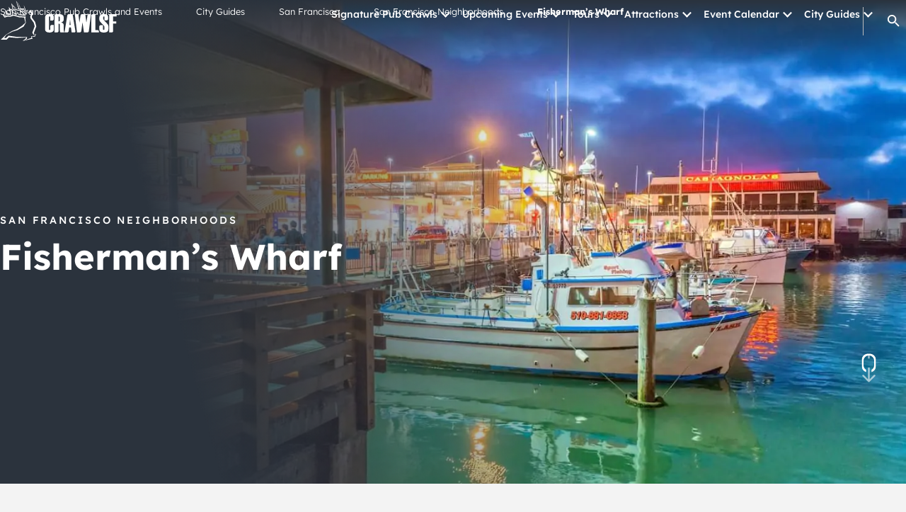

--- FILE ---
content_type: text/html; charset=UTF-8
request_url: https://crawlsf.com/guides/fishermans-wharf/
body_size: 53876
content:
<!DOCTYPE html>
<html lang="en-US">

<head><meta charset="UTF-8"><script>if(navigator.userAgent.match(/MSIE|Internet Explorer/i)||navigator.userAgent.match(/Trident\/7\..*?rv:11/i)){var href=document.location.href;if(!href.match(/[?&]nowprocket/)){if(href.indexOf("?")==-1){if(href.indexOf("#")==-1){document.location.href=href+"?nowprocket=1"}else{document.location.href=href.replace("#","?nowprocket=1#")}}else{if(href.indexOf("#")==-1){document.location.href=href+"&nowprocket=1"}else{document.location.href=href.replace("#","&nowprocket=1#")}}}}</script><script>class RocketLazyLoadScripts{constructor(){this.triggerEvents=["keydown","mousedown","mousemove","touchmove","touchstart","touchend","wheel"],this.userEventHandler=this._triggerListener.bind(this),this.touchStartHandler=this._onTouchStart.bind(this),this.touchMoveHandler=this._onTouchMove.bind(this),this.touchEndHandler=this._onTouchEnd.bind(this),this.clickHandler=this._onClick.bind(this),this.interceptedClicks=[],window.addEventListener("pageshow",(e=>{this.persisted=e.persisted})),window.addEventListener("DOMContentLoaded",(()=>{this._preconnect3rdParties()})),this.delayedScripts={normal:[],async:[],defer:[]},this.allJQueries=[]}_addUserInteractionListener(e){document.hidden?e._triggerListener():(this.triggerEvents.forEach((t=>window.addEventListener(t,e.userEventHandler,{passive:!0}))),window.addEventListener("touchstart",e.touchStartHandler,{passive:!0}),window.addEventListener("mousedown",e.touchStartHandler),document.addEventListener("visibilitychange",e.userEventHandler))}_removeUserInteractionListener(){this.triggerEvents.forEach((e=>window.removeEventListener(e,this.userEventHandler,{passive:!0}))),document.removeEventListener("visibilitychange",this.userEventHandler)}_onTouchStart(e){"HTML"!==e.target.tagName&&(window.addEventListener("touchend",this.touchEndHandler),window.addEventListener("mouseup",this.touchEndHandler),window.addEventListener("touchmove",this.touchMoveHandler,{passive:!0}),window.addEventListener("mousemove",this.touchMoveHandler),e.target.addEventListener("click",this.clickHandler),this._renameDOMAttribute(e.target,"onclick","rocket-onclick"))}_onTouchMove(e){window.removeEventListener("touchend",this.touchEndHandler),window.removeEventListener("mouseup",this.touchEndHandler),window.removeEventListener("touchmove",this.touchMoveHandler,{passive:!0}),window.removeEventListener("mousemove",this.touchMoveHandler),e.target.removeEventListener("click",this.clickHandler),this._renameDOMAttribute(e.target,"rocket-onclick","onclick")}_onTouchEnd(e){window.removeEventListener("touchend",this.touchEndHandler),window.removeEventListener("mouseup",this.touchEndHandler),window.removeEventListener("touchmove",this.touchMoveHandler,{passive:!0}),window.removeEventListener("mousemove",this.touchMoveHandler)}_onClick(e){e.target.removeEventListener("click",this.clickHandler),this._renameDOMAttribute(e.target,"rocket-onclick","onclick"),this.interceptedClicks.push(e),e.preventDefault(),e.stopPropagation(),e.stopImmediatePropagation()}_replayClicks(){window.removeEventListener("touchstart",this.touchStartHandler,{passive:!0}),window.removeEventListener("mousedown",this.touchStartHandler),this.interceptedClicks.forEach((e=>{e.target.dispatchEvent(new MouseEvent("click",{view:e.view,bubbles:!0,cancelable:!0}))}))}_renameDOMAttribute(e,t,n){e.hasAttribute&&e.hasAttribute(t)&&(event.target.setAttribute(n,event.target.getAttribute(t)),event.target.removeAttribute(t))}_triggerListener(){this._removeUserInteractionListener(this),"loading"===document.readyState?document.addEventListener("DOMContentLoaded",this._loadEverythingNow.bind(this)):this._loadEverythingNow()}_preconnect3rdParties(){let e=[];document.querySelectorAll("script[type=rocketlazyloadscript]").forEach((t=>{if(t.hasAttribute("src")){const n=new URL(t.src).origin;n!==location.origin&&e.push({src:n,crossOrigin:t.crossOrigin||"module"===t.getAttribute("data-rocket-type")})}})),e=[...new Map(e.map((e=>[JSON.stringify(e),e]))).values()],this._batchInjectResourceHints(e,"preconnect")}async _loadEverythingNow(){this.lastBreath=Date.now(),this._delayEventListeners(),this._delayJQueryReady(this),this._handleDocumentWrite(),this._registerAllDelayedScripts(),this._preloadAllScripts(),await this._loadScriptsFromList(this.delayedScripts.normal),await this._loadScriptsFromList(this.delayedScripts.defer),await this._loadScriptsFromList(this.delayedScripts.async);try{await this._triggerDOMContentLoaded(),await this._triggerWindowLoad()}catch(e){}window.dispatchEvent(new Event("rocket-allScriptsLoaded")),this._replayClicks()}_registerAllDelayedScripts(){document.querySelectorAll("script[type=rocketlazyloadscript]").forEach((e=>{e.hasAttribute("src")?e.hasAttribute("async")&&!1!==e.async?this.delayedScripts.async.push(e):e.hasAttribute("defer")&&!1!==e.defer||"module"===e.getAttribute("data-rocket-type")?this.delayedScripts.defer.push(e):this.delayedScripts.normal.push(e):this.delayedScripts.normal.push(e)}))}async _transformScript(e){return await this._littleBreath(),new Promise((t=>{const n=document.createElement("script");[...e.attributes].forEach((e=>{let t=e.nodeName;"type"!==t&&("data-rocket-type"===t&&(t="type"),n.setAttribute(t,e.nodeValue))})),e.hasAttribute("src")?(n.addEventListener("load",t),n.addEventListener("error",t)):(n.text=e.text,t());try{e.parentNode.replaceChild(n,e)}catch(e){t()}}))}async _loadScriptsFromList(e){const t=e.shift();return t?(await this._transformScript(t),this._loadScriptsFromList(e)):Promise.resolve()}_preloadAllScripts(){this._batchInjectResourceHints([...this.delayedScripts.normal,...this.delayedScripts.defer,...this.delayedScripts.async],"preload")}_batchInjectResourceHints(e,t){var n=document.createDocumentFragment();e.forEach((e=>{if(e.src){const i=document.createElement("link");i.href=e.src,i.rel=t,"preconnect"!==t&&(i.as="script"),e.getAttribute&&"module"===e.getAttribute("data-rocket-type")&&(i.crossOrigin=!0),e.crossOrigin&&(i.crossOrigin=e.crossOrigin),n.appendChild(i)}})),document.head.appendChild(n)}_delayEventListeners(){let e={};function t(t,n){!function(t){function n(n){return e[t].eventsToRewrite.indexOf(n)>=0?"rocket-"+n:n}e[t]||(e[t]={originalFunctions:{add:t.addEventListener,remove:t.removeEventListener},eventsToRewrite:[]},t.addEventListener=function(){arguments[0]=n(arguments[0]),e[t].originalFunctions.add.apply(t,arguments)},t.removeEventListener=function(){arguments[0]=n(arguments[0]),e[t].originalFunctions.remove.apply(t,arguments)})}(t),e[t].eventsToRewrite.push(n)}function n(e,t){let n=e[t];Object.defineProperty(e,t,{get:()=>n||function(){},set(i){e["rocket"+t]=n=i}})}t(document,"DOMContentLoaded"),t(window,"DOMContentLoaded"),t(window,"load"),t(window,"pageshow"),t(document,"readystatechange"),n(document,"onreadystatechange"),n(window,"onload"),n(window,"onpageshow")}_delayJQueryReady(e){let t=window.jQuery;Object.defineProperty(window,"jQuery",{get:()=>t,set(n){if(n&&n.fn&&!e.allJQueries.includes(n)){n.fn.ready=n.fn.init.prototype.ready=function(t){e.domReadyFired?t.bind(document)(n):document.addEventListener("rocket-DOMContentLoaded",(()=>t.bind(document)(n)))};const t=n.fn.on;n.fn.on=n.fn.init.prototype.on=function(){if(this[0]===window){function e(e){return e.split(" ").map((e=>"load"===e||0===e.indexOf("load.")?"rocket-jquery-load":e)).join(" ")}"string"==typeof arguments[0]||arguments[0]instanceof String?arguments[0]=e(arguments[0]):"object"==typeof arguments[0]&&Object.keys(arguments[0]).forEach((t=>{delete Object.assign(arguments[0],{[e(t)]:arguments[0][t]})[t]}))}return t.apply(this,arguments),this},e.allJQueries.push(n)}t=n}})}async _triggerDOMContentLoaded(){this.domReadyFired=!0,await this._littleBreath(),document.dispatchEvent(new Event("rocket-DOMContentLoaded")),await this._littleBreath(),window.dispatchEvent(new Event("rocket-DOMContentLoaded")),await this._littleBreath(),document.dispatchEvent(new Event("rocket-readystatechange")),await this._littleBreath(),document.rocketonreadystatechange&&document.rocketonreadystatechange()}async _triggerWindowLoad(){await this._littleBreath(),window.dispatchEvent(new Event("rocket-load")),await this._littleBreath(),window.rocketonload&&window.rocketonload(),await this._littleBreath(),this.allJQueries.forEach((e=>e(window).trigger("rocket-jquery-load"))),await this._littleBreath();const e=new Event("rocket-pageshow");e.persisted=this.persisted,window.dispatchEvent(e),await this._littleBreath(),window.rocketonpageshow&&window.rocketonpageshow({persisted:this.persisted})}_handleDocumentWrite(){const e=new Map;document.write=document.writeln=function(t){const n=document.currentScript,i=document.createRange(),r=n.parentElement;let o=e.get(n);void 0===o&&(o=n.nextSibling,e.set(n,o));const s=document.createDocumentFragment();i.setStart(s,0),s.appendChild(i.createContextualFragment(t)),r.insertBefore(s,o)}}async _littleBreath(){Date.now()-this.lastBreath>45&&(await this._requestAnimFrame(),this.lastBreath=Date.now())}async _requestAnimFrame(){return document.hidden?new Promise((e=>setTimeout(e))):new Promise((e=>requestAnimationFrame(e)))}static run(){const e=new RocketLazyLoadScripts;e._addUserInteractionListener(e)}}RocketLazyLoadScripts.run();</script>
    
    <meta name="viewport" content="width=device-width, initial-scale=1">
    <link rel="dns-prefetch" href="//u.clarity.ms">
    <link rel="dns-prefetch" href="//clarity.ms">
    <link rel="dns-prefetch" href="//p.typekit.net">
    <link rel="dns-prefetch" href="//fonts.googleapis.com">
    <link rel="dns-prefetch" href="//www.google-analytics.com">
    <link rel="dns-prefetch" href="//www.googletagmanager.com">
    <!-- Prevent Indexing of these pages -->
    
    <!-- Google Tag Manager -->

    <script type="rocketlazyloadscript">(function(w,d,s,l,i){w[l]=w[l]||[];w[l].push({'gtm.start':
    new Date().getTime(),event:'gtm.js'});var f=d.getElementsByTagName(s)[0],
    j=d.createElement(s),dl=l!='dataLayer'?'&l='+l:'';j.async=true;j.src=
    'https://www.googletagmanager.com/gtm.js?id='+i+dl;f.parentNode.insertBefore(j,f);
    })(window,document,'script','dataLayer','GTM-MMPVKL8');</script>

    <!-- End Google Tag Manager -->

    <title>
		Fisherman’s Wharf - CrawlSF    </title><link rel="stylesheet" href="https://crawlsf.com/wp-content/cache/min/1/bdaa3860603a8a98bb3a122851443803.css" media="all" data-minify="1" />


    <link rel="profile" href="https://gmpg.org/xfn/11">
    <link rel="pingback" href="https://crawlsf.com/xmlrpc.php">
    <meta name='robots' content='index, follow, max-image-preview:large, max-snippet:-1, max-video-preview:-1' />

	<!-- This site is optimized with the Yoast SEO Premium plugin v23.6 (Yoast SEO v26.7) - https://yoast.com/wordpress/plugins/seo/ -->
	<meta name="description" content="Planning a visit to Fisherman&#039;s Wharf in San Francisco? Find out all of the best things to do, places to eat and where to shop on the CrawlSF Neighborhood Guide." />
	<link rel="canonical" href="https://crawlsf.com/guides/fishermans-wharf/" />
	<meta property="og:locale" content="en_US" />
	<meta property="og:type" content="article" />
	<meta property="og:title" content="Fisherman’s Wharf" />
	<meta property="og:description" content="Planning a visit to Fisherman&#039;s Wharf in San Francisco? Find out all of the best things to do, places to eat and where to shop on the CrawlSF Neighborhood Guide." />
	<meta property="og:url" content="https://crawlsf.com/guides/fishermans-wharf/" />
	<meta property="og:site_name" content="CrawlSF" />
	<meta property="article:modified_time" content="2025-04-03T00:03:39+00:00" />
	<meta property="og:image" content="https://crawlsf.com/wp-content/uploads/2022/12/fishermans-wharf-san-francisco-1.jpg" />
	<meta property="og:image:width" content="1500" />
	<meta property="og:image:height" content="823" />
	<meta property="og:image:type" content="image/jpeg" />
	<meta name="twitter:card" content="summary_large_image" />
	<meta name="twitter:label1" content="Est. reading time" />
	<meta name="twitter:data1" content="33 minutes" />
	<script type="application/ld+json" class="yoast-schema-graph">{"@context":"https://schema.org","@graph":[{"@type":"WebPage","@id":"https://crawlsf.com/guides/fishermans-wharf/","url":"https://crawlsf.com/guides/fishermans-wharf/","name":"Fisherman’s Wharf - CrawlSF","isPartOf":{"@id":"https://crawlsf.com/#website"},"primaryImageOfPage":{"@id":"https://crawlsf.com/guides/fishermans-wharf/#primaryimage"},"image":{"@id":"https://crawlsf.com/guides/fishermans-wharf/#primaryimage"},"thumbnailUrl":"https://crawlsf.com/wp-content/uploads/2022/12/fishermans-wharf-san-francisco-1.jpg","datePublished":"2025-04-03T00:03:37+00:00","dateModified":"2025-04-03T00:03:39+00:00","description":"Planning a visit to Fisherman's Wharf in San Francisco? Find out all of the best things to do, places to eat and where to shop on the CrawlSF Neighborhood Guide.","breadcrumb":{"@id":"https://crawlsf.com/guides/fishermans-wharf/#breadcrumb"},"inLanguage":"en-US","potentialAction":[{"@type":"ReadAction","target":["https://crawlsf.com/guides/fishermans-wharf/"]}]},{"@type":"ImageObject","inLanguage":"en-US","@id":"https://crawlsf.com/guides/fishermans-wharf/#primaryimage","url":"https://crawlsf.com/wp-content/uploads/2022/12/fishermans-wharf-san-francisco-1.jpg","contentUrl":"https://crawlsf.com/wp-content/uploads/2022/12/fishermans-wharf-san-francisco-1.jpg","width":1500,"height":823,"caption":"Fisherman's Wharf"},{"@type":"BreadcrumbList","@id":"https://crawlsf.com/guides/fishermans-wharf/#breadcrumb","itemListElement":[{"@type":"ListItem","position":1,"name":"Home","item":"https://crawlsf.com/"},{"@type":"ListItem","position":2,"name":"Fisherman’s Wharf"}]},{"@type":"WebSite","@id":"https://crawlsf.com/#website","url":"https://crawlsf.com/","name":"CrawlSF","description":"","potentialAction":[{"@type":"SearchAction","target":{"@type":"EntryPoint","urlTemplate":"https://crawlsf.com/?s={search_term_string}"},"query-input":{"@type":"PropertyValueSpecification","valueRequired":true,"valueName":"search_term_string"}}],"inLanguage":"en-US"}]}</script>
	<!-- / Yoast SEO Premium plugin. -->


<link rel='dns-prefetch' href='//static.klaviyo.com' />
<link rel='dns-prefetch' href='//static.addtoany.com' />
<link rel='dns-prefetch' href='//facebook.com' />
<link rel='dns-prefetch' href='//youtube.com' />
<link rel='dns-prefetch' href='//google.com' />

<link rel="alternate" title="oEmbed (JSON)" type="application/json+oembed" href="https://crawlsf.com/wp-json/oembed/1.0/embed?url=https%3A%2F%2Fcrawlsf.com%2Fguides%2Ffishermans-wharf%2F" />
<link rel="alternate" title="oEmbed (XML)" type="text/xml+oembed" href="https://crawlsf.com/wp-json/oembed/1.0/embed?url=https%3A%2F%2Fcrawlsf.com%2Fguides%2Ffishermans-wharf%2F&#038;format=xml" />
<style id='wp-img-auto-sizes-contain-inline-css' type='text/css'>
img:is([sizes=auto i],[sizes^="auto," i]){contain-intrinsic-size:3000px 1500px}
/*# sourceURL=wp-img-auto-sizes-contain-inline-css */
</style>
<style id='wp-block-library-inline-css' type='text/css'>
:root{--wp-block-synced-color:#7a00df;--wp-block-synced-color--rgb:122,0,223;--wp-bound-block-color:var(--wp-block-synced-color);--wp-editor-canvas-background:#ddd;--wp-admin-theme-color:#007cba;--wp-admin-theme-color--rgb:0,124,186;--wp-admin-theme-color-darker-10:#006ba1;--wp-admin-theme-color-darker-10--rgb:0,107,160.5;--wp-admin-theme-color-darker-20:#005a87;--wp-admin-theme-color-darker-20--rgb:0,90,135;--wp-admin-border-width-focus:2px}@media (min-resolution:192dpi){:root{--wp-admin-border-width-focus:1.5px}}.wp-element-button{cursor:pointer}:root .has-very-light-gray-background-color{background-color:#eee}:root .has-very-dark-gray-background-color{background-color:#313131}:root .has-very-light-gray-color{color:#eee}:root .has-very-dark-gray-color{color:#313131}:root .has-vivid-green-cyan-to-vivid-cyan-blue-gradient-background{background:linear-gradient(135deg,#00d084,#0693e3)}:root .has-purple-crush-gradient-background{background:linear-gradient(135deg,#34e2e4,#4721fb 50%,#ab1dfe)}:root .has-hazy-dawn-gradient-background{background:linear-gradient(135deg,#faaca8,#dad0ec)}:root .has-subdued-olive-gradient-background{background:linear-gradient(135deg,#fafae1,#67a671)}:root .has-atomic-cream-gradient-background{background:linear-gradient(135deg,#fdd79a,#004a59)}:root .has-nightshade-gradient-background{background:linear-gradient(135deg,#330968,#31cdcf)}:root .has-midnight-gradient-background{background:linear-gradient(135deg,#020381,#2874fc)}:root{--wp--preset--font-size--normal:16px;--wp--preset--font-size--huge:42px}.has-regular-font-size{font-size:1em}.has-larger-font-size{font-size:2.625em}.has-normal-font-size{font-size:var(--wp--preset--font-size--normal)}.has-huge-font-size{font-size:var(--wp--preset--font-size--huge)}.has-text-align-center{text-align:center}.has-text-align-left{text-align:left}.has-text-align-right{text-align:right}.has-fit-text{white-space:nowrap!important}#end-resizable-editor-section{display:none}.aligncenter{clear:both}.items-justified-left{justify-content:flex-start}.items-justified-center{justify-content:center}.items-justified-right{justify-content:flex-end}.items-justified-space-between{justify-content:space-between}.screen-reader-text{border:0;clip-path:inset(50%);height:1px;margin:-1px;overflow:hidden;padding:0;position:absolute;width:1px;word-wrap:normal!important}.screen-reader-text:focus{background-color:#ddd;clip-path:none;color:#444;display:block;font-size:1em;height:auto;left:5px;line-height:normal;padding:15px 23px 14px;text-decoration:none;top:5px;width:auto;z-index:100000}html :where(.has-border-color){border-style:solid}html :where([style*=border-top-color]){border-top-style:solid}html :where([style*=border-right-color]){border-right-style:solid}html :where([style*=border-bottom-color]){border-bottom-style:solid}html :where([style*=border-left-color]){border-left-style:solid}html :where([style*=border-width]){border-style:solid}html :where([style*=border-top-width]){border-top-style:solid}html :where([style*=border-right-width]){border-right-style:solid}html :where([style*=border-bottom-width]){border-bottom-style:solid}html :where([style*=border-left-width]){border-left-style:solid}html :where(img[class*=wp-image-]){height:auto;max-width:100%}:where(figure){margin:0 0 1em}html :where(.is-position-sticky){--wp-admin--admin-bar--position-offset:var(--wp-admin--admin-bar--height,0px)}@media screen and (max-width:600px){html :where(.is-position-sticky){--wp-admin--admin-bar--position-offset:0px}}

/*# sourceURL=wp-block-library-inline-css */
</style><style id='wp-block-columns-inline-css' type='text/css'>
.wp-block-columns{box-sizing:border-box;display:flex;flex-wrap:wrap!important}@media (min-width:782px){.wp-block-columns{flex-wrap:nowrap!important}}.wp-block-columns{align-items:normal!important}.wp-block-columns.are-vertically-aligned-top{align-items:flex-start}.wp-block-columns.are-vertically-aligned-center{align-items:center}.wp-block-columns.are-vertically-aligned-bottom{align-items:flex-end}@media (max-width:781px){.wp-block-columns:not(.is-not-stacked-on-mobile)>.wp-block-column{flex-basis:100%!important}}@media (min-width:782px){.wp-block-columns:not(.is-not-stacked-on-mobile)>.wp-block-column{flex-basis:0;flex-grow:1}.wp-block-columns:not(.is-not-stacked-on-mobile)>.wp-block-column[style*=flex-basis]{flex-grow:0}}.wp-block-columns.is-not-stacked-on-mobile{flex-wrap:nowrap!important}.wp-block-columns.is-not-stacked-on-mobile>.wp-block-column{flex-basis:0;flex-grow:1}.wp-block-columns.is-not-stacked-on-mobile>.wp-block-column[style*=flex-basis]{flex-grow:0}:where(.wp-block-columns){margin-bottom:1.75em}:where(.wp-block-columns.has-background){padding:1.25em 2.375em}.wp-block-column{flex-grow:1;min-width:0;overflow-wrap:break-word;word-break:break-word}.wp-block-column.is-vertically-aligned-top{align-self:flex-start}.wp-block-column.is-vertically-aligned-center{align-self:center}.wp-block-column.is-vertically-aligned-bottom{align-self:flex-end}.wp-block-column.is-vertically-aligned-stretch{align-self:stretch}.wp-block-column.is-vertically-aligned-bottom,.wp-block-column.is-vertically-aligned-center,.wp-block-column.is-vertically-aligned-top{width:100%}
/*# sourceURL=https://crawlsf.com/wp-includes/blocks/columns/style.min.css */
</style>
<style id='global-styles-inline-css' type='text/css'>
:root{--wp--preset--aspect-ratio--square: 1;--wp--preset--aspect-ratio--4-3: 4/3;--wp--preset--aspect-ratio--3-4: 3/4;--wp--preset--aspect-ratio--3-2: 3/2;--wp--preset--aspect-ratio--2-3: 2/3;--wp--preset--aspect-ratio--16-9: 16/9;--wp--preset--aspect-ratio--9-16: 9/16;--wp--preset--color--black: #000000;--wp--preset--color--cyan-bluish-gray: #abb8c3;--wp--preset--color--white: #ffffff;--wp--preset--color--pale-pink: #f78da7;--wp--preset--color--vivid-red: #cf2e2e;--wp--preset--color--luminous-vivid-orange: #ff6900;--wp--preset--color--luminous-vivid-amber: #fcb900;--wp--preset--color--light-green-cyan: #7bdcb5;--wp--preset--color--vivid-green-cyan: #00d084;--wp--preset--color--pale-cyan-blue: #8ed1fc;--wp--preset--color--vivid-cyan-blue: #0693e3;--wp--preset--color--vivid-purple: #9b51e0;--wp--preset--gradient--vivid-cyan-blue-to-vivid-purple: linear-gradient(135deg,rgb(6,147,227) 0%,rgb(155,81,224) 100%);--wp--preset--gradient--light-green-cyan-to-vivid-green-cyan: linear-gradient(135deg,rgb(122,220,180) 0%,rgb(0,208,130) 100%);--wp--preset--gradient--luminous-vivid-amber-to-luminous-vivid-orange: linear-gradient(135deg,rgb(252,185,0) 0%,rgb(255,105,0) 100%);--wp--preset--gradient--luminous-vivid-orange-to-vivid-red: linear-gradient(135deg,rgb(255,105,0) 0%,rgb(207,46,46) 100%);--wp--preset--gradient--very-light-gray-to-cyan-bluish-gray: linear-gradient(135deg,rgb(238,238,238) 0%,rgb(169,184,195) 100%);--wp--preset--gradient--cool-to-warm-spectrum: linear-gradient(135deg,rgb(74,234,220) 0%,rgb(151,120,209) 20%,rgb(207,42,186) 40%,rgb(238,44,130) 60%,rgb(251,105,98) 80%,rgb(254,248,76) 100%);--wp--preset--gradient--blush-light-purple: linear-gradient(135deg,rgb(255,206,236) 0%,rgb(152,150,240) 100%);--wp--preset--gradient--blush-bordeaux: linear-gradient(135deg,rgb(254,205,165) 0%,rgb(254,45,45) 50%,rgb(107,0,62) 100%);--wp--preset--gradient--luminous-dusk: linear-gradient(135deg,rgb(255,203,112) 0%,rgb(199,81,192) 50%,rgb(65,88,208) 100%);--wp--preset--gradient--pale-ocean: linear-gradient(135deg,rgb(255,245,203) 0%,rgb(182,227,212) 50%,rgb(51,167,181) 100%);--wp--preset--gradient--electric-grass: linear-gradient(135deg,rgb(202,248,128) 0%,rgb(113,206,126) 100%);--wp--preset--gradient--midnight: linear-gradient(135deg,rgb(2,3,129) 0%,rgb(40,116,252) 100%);--wp--preset--font-size--small: 13px;--wp--preset--font-size--medium: 20px;--wp--preset--font-size--large: 36px;--wp--preset--font-size--x-large: 42px;--wp--preset--spacing--20: 0.44rem;--wp--preset--spacing--30: 0.67rem;--wp--preset--spacing--40: 1rem;--wp--preset--spacing--50: 1.5rem;--wp--preset--spacing--60: 2.25rem;--wp--preset--spacing--70: 3.38rem;--wp--preset--spacing--80: 5.06rem;--wp--preset--shadow--natural: 6px 6px 9px rgba(0, 0, 0, 0.2);--wp--preset--shadow--deep: 12px 12px 50px rgba(0, 0, 0, 0.4);--wp--preset--shadow--sharp: 6px 6px 0px rgba(0, 0, 0, 0.2);--wp--preset--shadow--outlined: 6px 6px 0px -3px rgb(255, 255, 255), 6px 6px rgb(0, 0, 0);--wp--preset--shadow--crisp: 6px 6px 0px rgb(0, 0, 0);}:where(.is-layout-flex){gap: 0.5em;}:where(.is-layout-grid){gap: 0.5em;}body .is-layout-flex{display: flex;}.is-layout-flex{flex-wrap: wrap;align-items: center;}.is-layout-flex > :is(*, div){margin: 0;}body .is-layout-grid{display: grid;}.is-layout-grid > :is(*, div){margin: 0;}:where(.wp-block-columns.is-layout-flex){gap: 2em;}:where(.wp-block-columns.is-layout-grid){gap: 2em;}:where(.wp-block-post-template.is-layout-flex){gap: 1.25em;}:where(.wp-block-post-template.is-layout-grid){gap: 1.25em;}.has-black-color{color: var(--wp--preset--color--black) !important;}.has-cyan-bluish-gray-color{color: var(--wp--preset--color--cyan-bluish-gray) !important;}.has-white-color{color: var(--wp--preset--color--white) !important;}.has-pale-pink-color{color: var(--wp--preset--color--pale-pink) !important;}.has-vivid-red-color{color: var(--wp--preset--color--vivid-red) !important;}.has-luminous-vivid-orange-color{color: var(--wp--preset--color--luminous-vivid-orange) !important;}.has-luminous-vivid-amber-color{color: var(--wp--preset--color--luminous-vivid-amber) !important;}.has-light-green-cyan-color{color: var(--wp--preset--color--light-green-cyan) !important;}.has-vivid-green-cyan-color{color: var(--wp--preset--color--vivid-green-cyan) !important;}.has-pale-cyan-blue-color{color: var(--wp--preset--color--pale-cyan-blue) !important;}.has-vivid-cyan-blue-color{color: var(--wp--preset--color--vivid-cyan-blue) !important;}.has-vivid-purple-color{color: var(--wp--preset--color--vivid-purple) !important;}.has-black-background-color{background-color: var(--wp--preset--color--black) !important;}.has-cyan-bluish-gray-background-color{background-color: var(--wp--preset--color--cyan-bluish-gray) !important;}.has-white-background-color{background-color: var(--wp--preset--color--white) !important;}.has-pale-pink-background-color{background-color: var(--wp--preset--color--pale-pink) !important;}.has-vivid-red-background-color{background-color: var(--wp--preset--color--vivid-red) !important;}.has-luminous-vivid-orange-background-color{background-color: var(--wp--preset--color--luminous-vivid-orange) !important;}.has-luminous-vivid-amber-background-color{background-color: var(--wp--preset--color--luminous-vivid-amber) !important;}.has-light-green-cyan-background-color{background-color: var(--wp--preset--color--light-green-cyan) !important;}.has-vivid-green-cyan-background-color{background-color: var(--wp--preset--color--vivid-green-cyan) !important;}.has-pale-cyan-blue-background-color{background-color: var(--wp--preset--color--pale-cyan-blue) !important;}.has-vivid-cyan-blue-background-color{background-color: var(--wp--preset--color--vivid-cyan-blue) !important;}.has-vivid-purple-background-color{background-color: var(--wp--preset--color--vivid-purple) !important;}.has-black-border-color{border-color: var(--wp--preset--color--black) !important;}.has-cyan-bluish-gray-border-color{border-color: var(--wp--preset--color--cyan-bluish-gray) !important;}.has-white-border-color{border-color: var(--wp--preset--color--white) !important;}.has-pale-pink-border-color{border-color: var(--wp--preset--color--pale-pink) !important;}.has-vivid-red-border-color{border-color: var(--wp--preset--color--vivid-red) !important;}.has-luminous-vivid-orange-border-color{border-color: var(--wp--preset--color--luminous-vivid-orange) !important;}.has-luminous-vivid-amber-border-color{border-color: var(--wp--preset--color--luminous-vivid-amber) !important;}.has-light-green-cyan-border-color{border-color: var(--wp--preset--color--light-green-cyan) !important;}.has-vivid-green-cyan-border-color{border-color: var(--wp--preset--color--vivid-green-cyan) !important;}.has-pale-cyan-blue-border-color{border-color: var(--wp--preset--color--pale-cyan-blue) !important;}.has-vivid-cyan-blue-border-color{border-color: var(--wp--preset--color--vivid-cyan-blue) !important;}.has-vivid-purple-border-color{border-color: var(--wp--preset--color--vivid-purple) !important;}.has-vivid-cyan-blue-to-vivid-purple-gradient-background{background: var(--wp--preset--gradient--vivid-cyan-blue-to-vivid-purple) !important;}.has-light-green-cyan-to-vivid-green-cyan-gradient-background{background: var(--wp--preset--gradient--light-green-cyan-to-vivid-green-cyan) !important;}.has-luminous-vivid-amber-to-luminous-vivid-orange-gradient-background{background: var(--wp--preset--gradient--luminous-vivid-amber-to-luminous-vivid-orange) !important;}.has-luminous-vivid-orange-to-vivid-red-gradient-background{background: var(--wp--preset--gradient--luminous-vivid-orange-to-vivid-red) !important;}.has-very-light-gray-to-cyan-bluish-gray-gradient-background{background: var(--wp--preset--gradient--very-light-gray-to-cyan-bluish-gray) !important;}.has-cool-to-warm-spectrum-gradient-background{background: var(--wp--preset--gradient--cool-to-warm-spectrum) !important;}.has-blush-light-purple-gradient-background{background: var(--wp--preset--gradient--blush-light-purple) !important;}.has-blush-bordeaux-gradient-background{background: var(--wp--preset--gradient--blush-bordeaux) !important;}.has-luminous-dusk-gradient-background{background: var(--wp--preset--gradient--luminous-dusk) !important;}.has-pale-ocean-gradient-background{background: var(--wp--preset--gradient--pale-ocean) !important;}.has-electric-grass-gradient-background{background: var(--wp--preset--gradient--electric-grass) !important;}.has-midnight-gradient-background{background: var(--wp--preset--gradient--midnight) !important;}.has-small-font-size{font-size: var(--wp--preset--font-size--small) !important;}.has-medium-font-size{font-size: var(--wp--preset--font-size--medium) !important;}.has-large-font-size{font-size: var(--wp--preset--font-size--large) !important;}.has-x-large-font-size{font-size: var(--wp--preset--font-size--x-large) !important;}
:where(.wp-block-columns.is-layout-flex){gap: 2em;}:where(.wp-block-columns.is-layout-grid){gap: 2em;}
/*# sourceURL=global-styles-inline-css */
</style>
<style id='core-block-supports-inline-css' type='text/css'>
.wp-container-core-columns-is-layout-9d6595d7{flex-wrap:nowrap;}
/*# sourceURL=core-block-supports-inline-css */
</style>

<style id='classic-theme-styles-inline-css' type='text/css'>
/*! This file is auto-generated */
.wp-block-button__link{color:#fff;background-color:#32373c;border-radius:9999px;box-shadow:none;text-decoration:none;padding:calc(.667em + 2px) calc(1.333em + 2px);font-size:1.125em}.wp-block-file__button{background:#32373c;color:#fff;text-decoration:none}
/*# sourceURL=/wp-includes/css/classic-themes.min.css */
</style>
<link rel="preload" id='contact-form-7-css' href='https://crawlsf.com/wp-content/plugins/contact-form-7/includes/css/styles.css?ver=6.1.4' as="style" onload="this.onload=null;this.rel='stylesheet'"  />
<noscript>
</noscript><link rel="preload" id='addtoany-css' href='https://crawlsf.com/wp-content/plugins/add-to-any/addtoany.min.css?ver=1.16' as="style" onload="this.onload=null;this.rel='stylesheet'"  />
<noscript>
</noscript><link rel="preload" id='cf7cf-style-css' href='https://crawlsf.com/wp-content/plugins/cf7-conditional-fields/style.css?ver=2.6.7' as="style" onload="this.onload=null;this.rel='stylesheet'"  />
<noscript>
</noscript>
<link rel="preload" id='blog-styles-css' href='https://crawlsf.com/wp-content/themes/digitalsilk/assets/_dist/css/blog.css?ver=2.1' as="style" onload="this.onload=null;this.rel='stylesheet'"  />
<noscript>
</noscript><link rel="preload" id='main-css-css' href='https://crawlsf.com/wp-content/themes/digitalsilk/assets/_dist/css/main.css?ver=2.1' as="style" onload="this.onload=null;this.rel='stylesheet'"  />
<noscript>
</noscript><link rel="preload" id='swiper-css-css' href='https://crawlsf.com/wp-content/themes/digitalsilk/assets/vendors/swiper/swiper-bundle.min.css?ver=2.1' as="style" onload="this.onload=null;this.rel='stylesheet'"  />
<noscript>
</noscript><style id='rocket-lazyload-inline-css' type='text/css'>
.rll-youtube-player{position:relative;padding-bottom:56.23%;height:0;overflow:hidden;max-width:100%;}.rll-youtube-player:focus-within{outline: 2px solid currentColor;outline-offset: 5px;}.rll-youtube-player iframe{position:absolute;top:0;left:0;width:100%;height:100%;z-index:100;background:0 0}.rll-youtube-player img{bottom:0;display:block;left:0;margin:auto;max-width:100%;width:100%;position:absolute;right:0;top:0;border:none;height:auto;-webkit-transition:.4s all;-moz-transition:.4s all;transition:.4s all}.rll-youtube-player img:hover{-webkit-filter:brightness(75%)}.rll-youtube-player .play{height:100%;width:100%;left:0;top:0;position:absolute;background:url(https://crawlsf.com/wp-content/plugins/wp-rocket/assets/img/youtube.png) no-repeat center;background-color: transparent !important;cursor:pointer;border:none;}
/*# sourceURL=rocket-lazyload-inline-css */
</style>
<script type="text/javascript" id="addtoany-core-js-before">
/* <![CDATA[ */
window.a2a_config=window.a2a_config||{};a2a_config.callbacks=[];a2a_config.overlays=[];a2a_config.templates={};
a2a_config.icon_color="transparent,#2b333d";

//# sourceURL=addtoany-core-js-before
/* ]]> */
</script>
<script type="rocketlazyloadscript" data-rocket-type="text/javascript" defer src =https://static.addtoany.com/menu/page.js id="addtoany-core-js"></script>
<script type="text/javascript" id="jquery-core-js-extra">window.addEventListener('DOMContentLoaded', function() {
/* <![CDATA[ */
var ds = {"ajax_url":"https://crawlsf.com/wp-admin/admin-ajax.php","query":"{\"page\":0,\"guides\":\"fishermans-wharf\",\"post_type\":\"guides\",\"name\":\"fishermans-wharf\",\"error\":\"\",\"m\":\"\",\"p\":0,\"post_parent\":\"\",\"subpost\":\"\",\"subpost_id\":\"\",\"attachment\":\"\",\"attachment_id\":0,\"pagename\":\"\",\"page_id\":0,\"second\":\"\",\"minute\":\"\",\"hour\":\"\",\"day\":0,\"monthnum\":0,\"year\":0,\"w\":0,\"category_name\":\"\",\"tag\":\"\",\"cat\":\"\",\"tag_id\":\"\",\"author\":\"\",\"author_name\":\"\",\"feed\":\"\",\"tb\":\"\",\"paged\":0,\"meta_key\":\"\",\"meta_value\":\"\",\"preview\":\"\",\"s\":\"\",\"sentence\":\"\",\"title\":\"\",\"fields\":\"all\",\"menu_order\":\"\",\"embed\":\"\",\"category__in\":[],\"category__not_in\":[],\"category__and\":[],\"post__in\":[],\"post__not_in\":[],\"post_name__in\":[],\"tag__in\":[],\"tag__not_in\":[],\"tag__and\":[],\"tag_slug__in\":[],\"tag_slug__and\":[],\"post_parent__in\":[],\"post_parent__not_in\":[],\"author__in\":[],\"author__not_in\":[],\"search_columns\":[],\"guides_category_parent\":\"fishermans-wharf\",\"guides_category_child\":\"\",\"ignore_sticky_posts\":false,\"suppress_filters\":false,\"cache_results\":true,\"update_post_term_cache\":true,\"update_menu_item_cache\":false,\"lazy_load_term_meta\":true,\"update_post_meta_cache\":true,\"posts_per_page\":10,\"nopaging\":false,\"comments_per_page\":\"50\",\"no_found_rows\":false,\"order\":\"DESC\"}"};
//# sourceURL=jquery-core-js-extra
/* ]]> */
});</script>
<script type="text/javascript" src="https://crawlsf.com/wp-includes/js/jquery/jquery.min.js?ver=3.7.1" id="jquery-core-js" defer></script>
<script type="text/javascript" src="https://crawlsf.com/wp-includes/js/jquery/jquery-migrate.min.js?ver=3.4.1" id="jquery-migrate-js" defer></script>
<script type="text/javascript" defer src =https://crawlsf.com/wp-content/plugins/add-to-any/addtoany.min.js?ver=1.1 id="addtoany-jquery-js"></script>
<script data-minify="1" type="text/javascript" defer src="https://crawlsf.com/wp-content/cache/min/1/wp-content/themes/digitalsilk/assets/vendors/cssrelpreload.js?ver=1760305788" id="loadCSS-js"></script>
<script data-minify="1" type="text/javascript" defer src="https://crawlsf.com/wp-content/cache/min/1/wp-content/themes/digitalsilk/assets/vendors/modernizr-custom.js?ver=1760305788" id="modernizr-webp-js"></script>
<link rel="https://api.w.org/" href="https://crawlsf.com/wp-json/" /><link rel="alternate" title="JSON" type="application/json" href="https://crawlsf.com/wp-json/wp/v2/guides/4522" /><link rel="EditURI" type="application/rsd+xml" title="RSD" href="https://crawlsf.com/xmlrpc.php?rsd" />
<meta name="generator" content="WordPress 6.9" />
<link rel='shortlink' href='https://crawlsf.com/?p=4522' />

<!-- This site is using AdRotate v5.17.1 to display their advertisements - https://ajdg.solutions/ -->
<!-- AdRotate CSS -->
<style type="text/css" media="screen">
	.g { margin:0px; padding:0px; overflow:hidden; line-height:1; zoom:1; }
	.g img { height:auto; }
	.g-col { position:relative; float:left; }
	.g-col:first-child { margin-left: 0; }
	.g-col:last-child { margin-right: 0; }
	@media only screen and (max-width: 480px) {
		.g-col, .g-dyn, .g-single { width:100%; margin-left:0; margin-right:0; }
	}
</style>
<!-- /AdRotate CSS -->


<link rel="preload" as="font" href="https://crawlsf.com/wp-content/themes/digitalsilk/assets/fonts/lexend/lexend-regular.woff2" crossorigin>
<link rel="preload" as="font" href="https://crawlsf.com/wp-content/themes/digitalsilk/assets/fonts/lexend/lexend-500.woff2" crossorigin>
<link rel="preload" as="font" href="https://crawlsf.com/wp-content/themes/digitalsilk/assets/fonts/lexend/lexend-300.woff2" crossorigin>
<link rel="preload" as="font" href="https://crawlsf.com/wp-content/themes/digitalsilk/assets/fonts/lexend/lexend-700.woff2" crossorigin>
<link rel="preload" as="font" href="https://crawlsf.com/wp-content/themes/digitalsilk/assets/fonts/lexend/lexend-600.woff2" crossorigin>    <style>
        .user-description p:last-child {
            margin-bottom: 0;
        }
        .user-description ul, .user-description ol {
            margin-left: 20px;
        }
    </style>
    <link rel="icon" href="https://crawlsf.com/wp-content/uploads/2022/11/cropped-favicon-32x32.png" sizes="32x32" />
<link rel="icon" href="https://crawlsf.com/wp-content/uploads/2022/11/cropped-favicon-192x192.png" sizes="192x192" />
<link rel="apple-touch-icon" href="https://crawlsf.com/wp-content/uploads/2022/11/cropped-favicon-180x180.png" />
<meta name="msapplication-TileImage" content="https://crawlsf.com/wp-content/uploads/2022/11/cropped-favicon-270x270.png" />
		<style type="text/css" id="wp-custom-css">
			/* #sb_instagram, .socials-block,  */

a.a2a_button_tiktok, .spotlight-instagram-feed {
	display:none;
}


.c-accordion__item.is-active .c-accordion__title {
	border: 1px solid #CE2F0C;
	background-color: #fff;
	border-radius: 3px;
}


.c-accordion__item .c-accordion__content.is-wysiwyg {
	font-size: 16px;
}

.c-accordion__item .c-accordion__title {
	background-color: #f3f3f3;
	border: 1px solid #3626A7;
	border-radius: 3px;
}

.page-id-18046 .wp-block-column.is-layout-flow.wp-block-column-is-layout-flow {
	display: flex;
	flex-direction: row;
	flex-wrap: wrap;
	align-content: center;
	justify-content: center;
	align-items: center;
}

.m-checkbox-item .wpcf7-list-item-label {
	display: none;
}

@media (max-width: 767px) {
    .content-interesting__interesting .a-single {
       height: 0;
       position: relative;
       padding-top: 100%
    }

    .content-interesting__interesting .a-single img {
       position: absolute;
       inset: 0
    }
}
@media (max-width: 767px) {
  .wysiwyg-interesting__interesting .a-single {
    height: 0;
    position: relative;
    padding-top: 100%
  }

  .wysiwyg-interesting__interesting .a-single img {
    position: absolute;
    inset: 0
  }
}

@media(max-width: 1112px) {
	.js-tabs-panel.is-active .l-tbpanel-v1 .l-tbpanel__item .l-rcbl {
		display: grid !important;
		--l-block-col: 3;
	}
}		</style>
		        <div class="svg-sprite"><svg width="0" height="0" style="position:absolute"><symbol viewBox="0 0 12.428 24.24" id="arrow" xmlns="http://www.w3.org/2000/svg"><path data-name="Path 3380" d="M0 0l12.428 11.911L0 24.24v-6.533l5.631-5.8L0 7z" fill="currentColor"/></symbol><symbol fill="none" viewBox="0 0 19 19" id="calendar" xmlns="http://www.w3.org/2000/svg"><path d="M14.002 8h-10v2h10V8zm4-7h-3V0h-2v1h-8V0h-2v1h-3v18h18V1zm-2 16h-14V6h14v11zm-5-5h-7v2h7v-2z" fill="#E64900"/></symbol><symbol fill="none" viewBox="0 0 14 15" id="clock" xmlns="http://www.w3.org/2000/svg"><path d="M7 1.667A5.84 5.84 0 0112.833 7.5 5.84 5.84 0 017 13.333 5.84 5.84 0 011.167 7.5 5.84 5.84 0 017 1.667zM7 .5a7 7 0 100 14 7 7 0 000-14zm.583 7V4H6.417v4.667H10.5V7.5H7.583z" fill="currentColor"/></symbol><symbol fill="none" viewBox="0 0 19 19" id="close" xmlns="http://www.w3.org/2000/svg"><path fill-rule="evenodd" clip-rule="evenodd" d="M2.236.661L.822 2.075 8.247 9.5.822 16.925l1.415 1.414 7.424-7.425 7.425 7.425 1.414-1.414L11.075 9.5 18.5 2.075 17.086.661 9.66 8.086 2.236.66z" fill="currentColor"/></symbol><symbol fill="none" viewBox="0 0 25 18" id="email" xmlns="http://www.w3.org/2000/svg"><path d="M16.514 10.43l-1.03 1.03a3.52 3.52 0 01-4.971 0l-1.03-1.03-7.279 7.232c.275.132.58.212.904.212h19.781c.325 0 .629-.08.904-.212l-7.279-7.232zM24.787 2.204l-7.28 7.232 7.28 7.232c.131-.275.211-.579.211-.904V3.108c0-.325-.08-.629-.211-.904zM1.21 2.204a2.085 2.085 0 00-.212.904v12.656c0 .325.08.63.211.904l7.28-7.232-7.28-7.232z" fill="currentColor"/><path d="M22.89.999H3.107c-.325 0-.629.08-.904.21l9.303 9.257c.823.823 2.16.823 2.983 0l9.303-9.256a2.085 2.085 0 00-.904-.211z" fill="currentColor"/></symbol><symbol fill="none" viewBox="0 0 120 120" id="facebook-block" xmlns="http://www.w3.org/2000/svg"><path d="M85 60.063C85 46.228 73.8 35 60 35S35 46.228 35 60.063c0 12.13 8.6 22.23 20 24.561V67.582h-5v-7.52h5v-6.265c0-4.837 3.925-8.772 8.75-8.772H70v7.519h-5a2.51 2.51 0 00-2.5 2.506v5.013H70v7.519h-7.5V85C75.125 83.747 85 73.07 85 60.063z" fill="currentColor"/><circle cx="60" cy="60" r="59" stroke="currentColor" stroke-width="2"/></symbol><symbol fill="none" viewBox="0 0 53 53" id="facebook-share" xmlns="http://www.w3.org/2000/svg"><g clip-path="url(#agclip0_3413_37753)"><path d="M53 26.5C53 11.864 41.136 0 26.5 0S0 11.864 0 26.5c0 13.227 9.69 24.19 22.36 26.178V34.16h-6.73V26.5h6.73v-5.838c0-6.642 3.956-10.31 10.009-10.31 2.9 0 5.932.517 5.932.517v6.522h-3.342c-3.292 0-4.318 2.042-4.318 4.138V26.5h7.35l-1.176 7.66h-6.174v18.518C43.309 50.69 53 39.727 53 26.5z" fill="#1877F2"/><path d="M36.815 34.16l1.175-7.66h-7.35v-4.97c0-2.097 1.027-4.14 4.32-4.14h3.34v-6.52s-3.032-.518-5.931-.518c-6.053 0-10.01 3.668-10.01 10.31V26.5h-6.728v7.66h6.728v18.518a26.7 26.7 0 008.282 0V34.16h6.174z" fill="#fff"/></g><defs><clipPath id="agclip0_3413_37753"><path fill="#fff" d="M0 0h53v53H0z"/></clipPath></defs></symbol><symbol fill="none" viewBox="0 0 22 14" id="gallery" xmlns="http://www.w3.org/2000/svg"><path d="M0 0h2v14H0V0zm4 0h2v14H4V0zm18 0H8v14h14V0zM10 12l2.5-3.15L14.29 11l2.5-3.22L20 12H10z" fill="currentColor"/></symbol><symbol fill="none" viewBox="0 0 20 20" id="guides-email" xmlns="http://www.w3.org/2000/svg"><path d="M6.376 17.425c-.025 0-.059.017-.084.017A8.338 8.338 0 012.551 13.7c0-.025.016-.058.016-.083 1.017.3 2.067.525 3.109.7.183 1.05.4 2.091.7 3.108zM17.45 13.708c-.826 1.659-2.2 3-3.876 3.809.317-1.059.584-2.125.759-3.2 1.05-.175 2.083-.4 3.1-.7-.009.033.016.066.016.091zM17.516 6.425a26.37 26.37 0 00-3.183-.758 23.262 23.262 0 00-.759-3.184 8.377 8.377 0 013.942 3.942zM6.376 2.575a26.04 26.04 0 00-.692 3.1 24.058 24.058 0 00-3.2.75A8.411 8.411 0 016.293 2.55c.025 0 .058.025.083.025zM12.906 5.492a26.107 26.107 0 00-5.816 0c.208-1.142.475-2.284.85-3.384.017-.066.008-.116.017-.183a8.672 8.672 0 012.041-.258c.7 0 1.384.1 2.034.258.008.067.008.117.024.183.376 1.109.642 2.242.85 3.384zM5.493 12.908c-1.15-.208-2.283-.475-3.383-.85-.067-.016-.117-.008-.184-.016A8.673 8.673 0 011.668 10c0-.7.1-1.383.258-2.033.067-.009.117-.009.184-.025a24.81 24.81 0 013.383-.85 27.145 27.145 0 000 5.816zM18.333 10c0 .708-.1 1.383-.258 2.042-.067.008-.117 0-.184.016a25.106 25.106 0 01-3.383.85 26.103 26.103 0 000-5.816c1.142.208 2.283.475 3.383.85a.694.694 0 00.184.025c.158.658.258 1.333.258 2.033zM12.906 14.508c-.208 1.15-.475 2.284-.85 3.384-.016.066-.016.116-.024.183a8.603 8.603 0 01-2.034.258c-.708 0-1.383-.1-2.041-.258-.009-.067 0-.117-.017-.183a24.809 24.809 0 01-.85-3.384c.967.109 1.933.184 2.908.184.975 0 1.95-.075 2.909-.184zM13.137 13.136a25.03 25.03 0 01-6.272 0 25.033 25.033 0 010-6.272 25.033 25.033 0 016.272 0 25.03 25.03 0 010 6.272z" fill="#fff"/></symbol><symbol fill="none" viewBox="0 0 24 24" id="guides-facebook" xmlns="http://www.w3.org/2000/svg"><g clip-path="url(#ajclip0_3412_34792)"><path d="M24 12c0-6.627-5.373-12-12-12S0 5.373 0 12c0 5.99 4.388 10.954 10.125 11.854V15.47H7.078V12h3.047V9.356c0-3.007 1.792-4.668 4.533-4.668 1.312 0 2.686.234 2.686.234v2.953H15.83c-1.491 0-1.956.925-1.956 1.875V12h3.328l-.532 3.469h-2.796v8.385C19.612 22.954 24 17.99 24 12z" fill="#fff"/></g><defs><clipPath id="ajclip0_3412_34792"><path fill="#fff" d="M0 0h24v24H0z"/></clipPath></defs></symbol><symbol fill="none" viewBox="0 0 24 24" id="guides-instagram" xmlns="http://www.w3.org/2000/svg"><path fill-rule="evenodd" clip-rule="evenodd" d="M17.377 0H6.623A6.63 6.63 0 000 6.623v10.754A6.63 6.63 0 006.623 24h10.754A6.63 6.63 0 0024 17.377V6.623A6.63 6.63 0 0017.377 0zm4.494 17.377a4.499 4.499 0 01-4.494 4.494H6.623a4.499 4.499 0 01-4.494-4.494V6.623A4.499 4.499 0 016.623 2.13h10.754a4.499 4.499 0 014.494 4.494v10.754zM12 5.815a6.191 6.191 0 00-6.184 6.184 6.191 6.191 0 006.184 6.184 6.191 6.191 0 006.185-6.184A6.191 6.191 0 0012 5.815zm0 10.238A4.06 4.06 0 017.947 12 4.06 4.06 0 0112 7.944 4.06 4.06 0 0116.056 12a4.06 4.06 0 01-4.055 4.054zm5.337-11.585c.29-.291.693-.457 1.103-.457.412 0 .815.166 1.105.457.29.29.457.693.457 1.104 0 .41-.166.814-.457 1.105-.291.29-.693.457-1.105.457-.41 0-.813-.168-1.103-.457a1.574 1.574 0 01-.458-1.105c0-.411.167-.815.458-1.104z" fill="#fff"/></symbol><symbol fill="none" viewBox="0 0 20 20" id="guides-map-pin" xmlns="http://www.w3.org/2000/svg"><path d="M17.185 7.042c-.875-3.85-4.233-5.584-7.183-5.584h-.009c-2.941 0-6.308 1.725-7.183 5.575-.975 4.3 1.658 7.942 4.042 10.234a4.53 4.53 0 003.15 1.275 4.496 4.496 0 003.141-1.275c2.383-2.292 5.017-5.925 4.042-10.225zm-7.183 4.175A2.625 2.625 0 1110 5.967a2.625 2.625 0 010 5.25z" fill="#fff"/></symbol><symbol fill="none" viewBox="0 0 20 20" id="guides-person" xmlns="http://www.w3.org/2000/svg"><path d="M7.501 1.667a3.962 3.962 0 00-3.958 3.958c0 2.142 1.675 3.875 3.858 3.95a.673.673 0 01.184 0h.058a3.948 3.948 0 003.817-3.95A3.962 3.962 0 007.5 1.667zM11.733 11.792c-2.325-1.55-6.117-1.55-8.459 0-1.058.708-1.641 1.666-1.641 2.691s.583 1.975 1.633 2.675c1.167.784 2.7 1.175 4.233 1.175 1.534 0 3.067-.391 4.234-1.175 1.05-.708 1.633-1.658 1.633-2.691-.008-1.025-.583-1.975-1.633-2.675zM16.658 6.117a2.983 2.983 0 01-2.609 3.225h-.041c-.05 0-.1 0-.142.016a2.99 2.99 0 01-2.108-.691 3.814 3.814 0 001.25-3.167 3.867 3.867 0 00-.642-1.817 2.994 2.994 0 014.292 2.433z" fill="#fff"/><path d="M18.327 13.825c-.067.808-.584 1.508-1.45 1.983-.833.459-1.883.675-2.925.65.6-.541.95-1.216 1.017-1.933.083-1.033-.409-2.025-1.392-2.817a6.877 6.877 0 00-1.917-1.05c1.842-.533 4.159-.175 5.584.975.766.617 1.158 1.392 1.083 2.192z" fill="#fff"/></symbol><symbol fill="none" viewBox="0 0 20 20" id="guides-phone" xmlns="http://www.w3.org/2000/svg"><path d="M14.685 8.958a.642.642 0 01-.642-.641c0-.309-.308-.95-.825-1.509-.508-.541-1.067-.858-1.533-.858a.642.642 0 01-.642-.642c0-.35.292-.641.642-.641.833 0 1.708.45 2.475 1.258.716.758 1.175 1.7 1.175 2.383a.65.65 0 01-.65.65zM17.692 8.958a.642.642 0 01-.641-.641 5.365 5.365 0 00-5.359-5.359.642.642 0 01-.641-.641c0-.35.283-.65.633-.65a6.658 6.658 0 016.65 6.65c0 .35-.292.641-.642.641zM9.21 12.458L7.668 14a.837.837 0 01-1.175.008c-.092-.091-.183-.175-.275-.266a23.673 23.673 0 01-2.325-2.725c-.683-.95-1.233-1.9-1.633-2.842-.392-.95-.592-1.858-.592-2.725 0-.567.1-1.108.3-1.608.2-.509.517-.975.958-1.392.534-.525 1.117-.783 1.734-.783.233 0 .466.05.675.15.216.1.408.25.558.466l1.933 2.725c.15.209.259.4.334.584.075.175.116.35.116.508 0 .2-.058.4-.175.592a2.834 2.834 0 01-.466.591L7 7.942a.446.446 0 00-.133.333c0 .067.008.125.025.192.025.066.05.116.067.166.15.275.408.634.775 1.067.375.433.775.875 1.208 1.317.083.083.175.166.258.25a.835.835 0 01.009 1.191z" fill="#fff"/><path d="M18.307 15.275a2.117 2.117 0 01-.208.908 3.44 3.44 0 01-.567.85c-.408.45-.858.775-1.367.984-.008 0-.016.008-.025.008a4.21 4.21 0 01-1.6.308c-.85 0-1.758-.2-2.716-.608a14.642 14.642 0 01-2.867-1.65c-.325-.242-2.153-1.817-2.46-2.075l3-2.5c.232.175 1.668 1.417 1.843 1.508.042.017.092.042.15.067a.576.576 0 00.209.033c.141 0 .25-.05.341-.141l.634-.625c.208-.209.408-.367.6-.467a1.11 1.11 0 01.591-.175c.159 0 .325.033.509.108.183.075.375.184.583.325l2.758 1.959c.217.15.367.325.459.533.083.208.133.417.133.65z" fill="#fff"/></symbol><symbol fill="none" viewBox="0 0 24 24" id="guides-twitter" xmlns="http://www.w3.org/2000/svg"><path d="M7.548 21.75c9.056 0 14.01-7.503 14.01-14.01 0-.213 0-.425-.015-.636A10.02 10.02 0 0024 4.555a9.815 9.815 0 01-2.828.775 4.94 4.94 0 002.165-2.724 9.864 9.864 0 01-3.127 1.196 4.929 4.929 0 00-8.391 4.49A13.98 13.98 0 011.67 3.149 4.928 4.928 0 003.195 9.72 4.88 4.88 0 01.96 9.105v.062a4.926 4.926 0 003.95 4.827 4.915 4.915 0 01-2.223.084 4.93 4.93 0 004.6 3.42A9.88 9.88 0 010 19.538a13.941 13.941 0 007.548 2.209" fill="#fff"/></symbol><symbol fill="none" viewBox="0 0 20 20" id="guides-website" xmlns="http://www.w3.org/2000/svg"><path d="M6.376 17.425c-.025 0-.059.017-.084.017A8.338 8.338 0 012.551 13.7c0-.025.016-.058.016-.083 1.017.3 2.067.525 3.109.7.183 1.05.4 2.091.7 3.108zM17.45 13.708c-.826 1.659-2.2 3-3.876 3.809.317-1.059.584-2.125.759-3.2 1.05-.175 2.083-.4 3.1-.7-.009.033.016.066.016.091zM17.516 6.425a26.37 26.37 0 00-3.183-.758 23.262 23.262 0 00-.759-3.184 8.377 8.377 0 013.942 3.942zM6.376 2.575a26.04 26.04 0 00-.692 3.1 24.058 24.058 0 00-3.2.75A8.411 8.411 0 016.293 2.55c.025 0 .058.025.083.025zM12.906 5.492a26.107 26.107 0 00-5.816 0c.208-1.142.475-2.284.85-3.384.017-.066.008-.116.017-.183a8.672 8.672 0 012.041-.258c.7 0 1.384.1 2.034.258.008.067.008.117.024.183.376 1.109.642 2.242.85 3.384zM5.493 12.908c-1.15-.208-2.283-.475-3.383-.85-.067-.016-.117-.008-.184-.016A8.673 8.673 0 011.668 10c0-.7.1-1.383.258-2.033.067-.009.117-.009.184-.025a24.81 24.81 0 013.383-.85 27.145 27.145 0 000 5.816zM18.333 10c0 .708-.1 1.383-.258 2.042-.067.008-.117 0-.184.016a25.106 25.106 0 01-3.383.85 26.103 26.103 0 000-5.816c1.142.208 2.283.475 3.383.85a.694.694 0 00.184.025c.158.658.258 1.333.258 2.033zM12.906 14.508c-.208 1.15-.475 2.284-.85 3.384-.016.066-.016.116-.024.183a8.603 8.603 0 01-2.034.258c-.708 0-1.383-.1-2.041-.258-.009-.067 0-.117-.017-.183a24.809 24.809 0 01-.85-3.384c.967.109 1.933.184 2.908.184.975 0 1.95-.075 2.909-.184zM13.137 13.136a25.03 25.03 0 01-6.272 0 25.033 25.033 0 010-6.272 25.033 25.033 0 016.272 0 25.03 25.03 0 010 6.272z" fill="#fff"/></symbol><symbol fill="none" viewBox="0 0 20 20" id="info" xmlns="http://www.w3.org/2000/svg"><path d="M9 15h2V9H9v6zm1-15C4.48 0 0 4.48 0 10s4.48 10 10 10 10-4.48 10-10S15.52 0 10 0zm0 18c-4.41 0-8-3.59-8-8s3.59-8 8-8 8 3.59 8 8-3.59 8-8 8zM9 7h2V5H9v2z" fill="currentColor"/></symbol><symbol fill="none" viewBox="0 0 120 120" id="instagram-block" xmlns="http://www.w3.org/2000/svg"><path d="M62.57 35c2.812.008 4.24.023 5.472.057l.485.018c.56.02 1.113.045 1.78.075 2.66.125 4.475.545 6.067 1.163 1.65.634 3.04 1.494 4.43 2.882a12.27 12.27 0 012.882 4.43c.618 1.592 1.038 3.407 1.163 6.07.03.665.055 1.217.075 1.78l.015.485c.037 1.23.052 2.657.057 5.47L85 59.293v3.275c.006 1.824-.013 3.647-.058 5.47l-.015.485c-.02.563-.045 1.115-.075 1.78-.125 2.663-.55 4.475-1.165 6.07a12.208 12.208 0 01-2.882 4.43 12.286 12.286 0 01-4.43 2.882c-1.592.618-3.407 1.038-6.067 1.163-.593.028-1.186.053-1.78.075l-.485.015c-1.232.035-2.66.052-5.472.057L60.705 85h-3.272c-1.825.006-3.649-.013-5.472-.058l-.485-.015a155.44 155.44 0 01-1.78-.077c-2.66-.125-4.475-.545-6.07-1.163a12.223 12.223 0 01-4.427-2.882 12.259 12.259 0 01-2.885-4.43c-.618-1.592-1.038-3.407-1.163-6.07-.027-.593-.052-1.186-.075-1.78l-.012-.485A197.9 197.9 0 0135 62.57v-5.14a197.51 197.51 0 01.055-5.47l.018-.484c.02-.563.045-1.115.075-1.78.125-2.663.545-4.475 1.162-6.07a12.2 12.2 0 012.89-4.43 12.24 12.24 0 014.425-2.883c1.595-.617 3.407-1.037 6.07-1.162.665-.03 1.22-.055 1.78-.075l.485-.015c1.822-.044 3.646-.064 5.47-.058L62.57 35zM60 47.5a12.499 12.499 0 100 24.998A12.499 12.499 0 0060 47.5zm0 5a7.5 7.5 0 11-.002 14.998 7.5 7.5 0 01.005-14.998m13.124-8.75a3.124 3.124 0 100 6.249 3.124 3.124 0 000-6.25z" fill="currentColor"/><circle cx="60" cy="60" r="59" stroke="currentColor" stroke-width="2"/></symbol><symbol fill="none" viewBox="0 0 40 40" id="instagram-boxed" xmlns="http://www.w3.org/2000/svg"><rect width="40" height="40" rx="3" fill="#CE2F0C"/><path fill-rule="evenodd" clip-rule="evenodd" d="M24.48 10h-8.96A5.526 5.526 0 0010 15.52v8.96A5.525 5.525 0 0015.52 30h8.96A5.526 5.526 0 0030 24.48v-8.96A5.526 5.526 0 0024.48 10zm3.746 14.48a3.75 3.75 0 01-3.745 3.745h-8.962a3.749 3.749 0 01-3.745-3.744v-8.962a3.75 3.75 0 013.745-3.745h8.962a3.75 3.75 0 013.744 3.745v8.962zM20 14.847a5.16 5.16 0 00-5.153 5.153A5.16 5.16 0 0020 25.153a5.16 5.16 0 005.154-5.154A5.16 5.16 0 0020 14.846zm0 8.532a3.383 3.383 0 01-3.379-3.379 3.383 3.383 0 013.38-3.379A3.383 3.383 0 0123.378 20 3.383 3.383 0 0120 23.377zm4.45-9.655c.24-.242.577-.38.919-.38.343 0 .678.138.92.38.242.241.38.577.38.92 0 .342-.138.678-.38.92-.243.242-.577.382-.92.382-.342 0-.678-.14-.92-.381a1.312 1.312 0 01-.382-.92c0-.344.14-.68.382-.92z" fill="#fff"/></symbol><symbol fill="none" viewBox="0 0 31 16" id="lib-icon-arrow1" xmlns="http://www.w3.org/2000/svg"><path d="M30.707 8.707a1 1 0 000-1.414L24.343.929a1 1 0 10-1.414 1.414L28.586 8l-5.657 5.657a1 1 0 001.414 1.414l6.364-6.364zM0 9h30V7H0v2z" fill="currentColor"/></symbol><symbol fill="none" viewBox="0 0 51 16" id="lib-icon-arrow3" xmlns="http://www.w3.org/2000/svg"><path d="M50.707 8.707a1 1 0 000-1.414L44.343.929a1 1 0 10-1.414 1.414L48.586 8l-5.657 5.657a1 1 0 001.414 1.414l6.364-6.364zM0 9h50V7H0v2z" fill="currentColor"/></symbol><symbol fill="none" viewBox="0 0 7 12" id="lib-icon-arrow4" xmlns="http://www.w3.org/2000/svg"><path d="M6.53 6.285a.75.75 0 000-1.06L1.757.452a.75.75 0 00-1.06 1.06l4.242 4.243L.697 9.998a.75.75 0 001.06 1.06L6.53 6.285zm-1.03.22H6v-1.5h-.5v1.5z" fill="currentColor"/></symbol><symbol fill="none" viewBox="0 0 7 12" id="lib-icon-arrow5" xmlns="http://www.w3.org/2000/svg"><path d="M.47 6.285a.75.75 0 010-1.06L5.243.452a.75.75 0 011.06 1.06L2.061 5.755l4.242 4.243a.75.75 0 01-1.06 1.06L.47 6.285zm1.03.22H1v-1.5h.5v1.5z" fill="currentColor"/></symbol><symbol fill="none" viewBox="0 0 10 15" id="lib-icon-pin" xmlns="http://www.w3.org/2000/svg"><path d="M5 .597c-2.757 0-5 2.243-5 5 0 3.422 4.475 8.445 4.665 8.657a.45.45 0 00.67 0C5.525 14.042 10 9.019 10 5.597c0-2.757-2.243-5-5-5zm0 7.516a2.518 2.518 0 01-2.516-2.516A2.518 2.518 0 015 3.082a2.518 2.518 0 012.516 2.515A2.518 2.518 0 015 8.113z" fill="currentColor"/></symbol><symbol fill="none" viewBox="0 0 12 12" id="lib-icon-plus" xmlns="http://www.w3.org/2000/svg"><path fill-rule="evenodd" clip-rule="evenodd" d="M7 5h5v2H7v5H5V7H0V5h5V0h2v5z" fill="currentColor"/></symbol><symbol fill="none" viewBox="0 0 14 14" id="lib-icon-time" xmlns="http://www.w3.org/2000/svg"><path d="M7 1.167A5.84 5.84 0 0112.833 7 5.84 5.84 0 017 12.833 5.84 5.84 0 011.167 7 5.84 5.84 0 017 1.167zM7 0a7 7 0 100 14A7 7 0 007 0zm.583 7V3.5H6.417v4.667H10.5V7H7.583z" fill="currentColor"/></symbol><symbol fill="none" viewBox="0 0 53 53" id="linkedin-share" xmlns="http://www.w3.org/2000/svg"><circle cx="26.5" cy="26.5" r="26.5" fill="#0A66C2"/><path d="M35.532 36.911h3.888a.531.531 0 00.531-.53l.002-8.214c0-4.293-.925-7.593-5.942-7.593a5.213 5.213 0 00-4.676 2.554.043.043 0 01-.07.004.042.042 0 01-.009-.025v-1.605a.531.531 0 00-.53-.531h-3.69a.53.53 0 00-.531.53V36.38a.53.53 0 00.531.532h3.887a.53.53 0 00.531-.532v-7.354c0-2.08.395-4.093 2.973-4.093 2.541 0 2.574 2.38 2.574 4.228v7.22a.531.531 0 00.532.531zM16.047 15.92a2.886 2.886 0 002.873 2.872 2.886 2.886 0 002.872-2.872 2.886 2.886 0 00-2.873-2.872 2.886 2.886 0 00-2.872 2.872zm.924 20.992h3.892a.531.531 0 00.532-.531V21.502a.531.531 0 00-.532-.531h-3.892a.53.53 0 00-.531.53V36.38a.531.531 0 00.531.531z" fill="#fff"/></symbol><symbol fill="none" viewBox="0 0 19 18" id="list" xmlns="http://www.w3.org/2000/svg"><path d="M12.002 12h-12v2h12v-2zm0-8h-12v2h12V4zm-12 6h18V8h-18v2zm0 8h18v-2h-18v2zm0-18v2h18V0h-18z" fill="#E64900"/></symbol><symbol fill="none" viewBox="0 0 18 20" id="map" xmlns="http://www.w3.org/2000/svg"><path d="M12 3.042L6 .926 0 2.96v16.326l6-2.348 6 2.116 6-2.035V.694l-6 2.348zm0 13.897l-6-2.126V3.052l6 2.126V16.94z" fill="#CE2F0C"/></symbol><symbol fill="none" viewBox="0 0 120 120" id="pinterest-block" xmlns="http://www.w3.org/2000/svg"><path d="M52.6 83.85C55 84.575 57.425 85 60 85a25 25 0 10-25-25c0 10.625 6.675 19.75 16.1 23.35-.225-1.95-.45-5.175 0-7.4l2.875-12.35s-.725-1.45-.725-3.75c0-3.45 2.15-6.025 4.6-6.025 2.15 0 3.15 1.575 3.15 3.6 0 2.15-1.425 5.225-2.15 8.175-.425 2.45 1.3 4.6 3.8 4.6 4.45 0 7.9-4.75 7.9-11.45 0-6-4.3-10.1-10.475-10.1-7.05 0-11.2 5.25-11.2 10.775 0 2.15.7 4.325 1.85 5.75.225.15.225.35.15.725l-.725 2.725c0 .425-.275.575-.7.275-3.2-1.4-5.05-5.95-5.05-9.625 0-7.9 5.6-15.075 16.4-15.075 8.6 0 15.3 6.175 15.3 14.375 0 8.6-5.325 15.5-12.95 15.5-2.425 0-4.8-1.3-5.65-2.825l-1.675 5.925c-.575 2.15-2.15 5.025-3.225 6.75v-.075z" fill="currentColor"/><path d="M77.553 108.179l-.001.001c-3.124 2.866-6.128 5.586-9.085 7.594C65.504 117.786 62.706 119 60 119c-2.705 0-5.504-1.215-8.467-3.227-2.958-2.009-5.962-4.727-9.086-7.587-1.672-1.532-3.396-3.076-5.148-4.646C20.433 88.43 1 71.02 1 40.792 1 24.138 9.107 10.035 20.344 4.068 25.948 1.093 32.347.125 38.981 1.86c6.644 1.737 13.6 6.204 20.249 14.232l.77.93.77-.93C67.42 8.065 74.375 3.6 81.018 1.864 87.653.13 94.052 1.1 99.656 4.074 110.893 10.042 119 24.145 119 40.8c0 30.246-19.46 47.665-36.338 62.774-1.739 1.556-3.45 3.087-5.11 4.606z" stroke="currentColor" stroke-width="2"/></symbol><symbol fill="none" viewBox="0 0 100 100" id="play" xmlns="http://www.w3.org/2000/svg"><circle opacity=".25" cx="50" cy="50" r="50" fill="#fff"/><circle cx="50" cy="50" r="40" fill="#fff"/><path d="M42 40.74a1 1 0 011.503-.864l16.149 9.404a1 1 0 01-.01 1.735l-16.15 9.14a1 1 0 01-1.492-.87V40.74z" fill="#CE2F0C"/></symbol><symbol fill="none" viewBox="0 0 16 36" id="scroll" xmlns="http://www.w3.org/2000/svg"><path d="M8.707 35.207a1 1 0 01-1.414 0L.929 28.843a1 1 0 111.414-1.414L8 33.086l5.657-5.657a1 1 0 011.414 1.414l-6.364 6.364zM9 19v15.5H7V19h2z" fill="currentColor"/><path fill-rule="evenodd" clip-rule="evenodd" d="M0 7a7 7 0 017-7h2a7 7 0 017 7v7a7.003 7.003 0 01-5 6.71v-2.513A5.998 5.998 0 0014 13V8A6 6 0 002 8v5c0 2.22 1.207 4.16 3 5.197v2.513c-2.891-.86-5-3.539-5-6.71V7z" fill="currentColor"/><rect x="7" y="5" width="2" height="4" rx="1" fill="currentColor"/></symbol><symbol viewBox="0 0 19.582 19.582" id="search" xmlns="http://www.w3.org/2000/svg"><path data-name="Path 8" d="M12.655 11.428h-.65l-.225-.225a5.277 5.277 0 10-.576.581l.225.225v.646l4.088 4.08 1.217-1.218-4.08-4.088zm-4.906 0a3.68 3.68 0 113.68-3.68 3.68 3.68 0 01-3.68 3.68z"/><path data-name="Path 9" d="M0 0h19.582v19.582H0z" fill="none"/></symbol><symbol fill="none" viewBox="0 0 19 18" id="settings" xmlns="http://www.w3.org/2000/svg"><path d="M.002 14v2h6v-2h-6zm0-12v2h10V2h-10zm10 16v-2h8v-2h-8v-2h-2v6h2zm-6-12v2h-4v2h4v2h2V6h-2zm14 4V8h-10v2h10zm-6-4h2V4h4V2h-4V0h-2v6z" fill="#E64900"/></symbol><symbol fill="none" viewBox="0 0 18 16" id="share" xmlns="http://www.w3.org/2000/svg"><path d="M11 4.513V.483l7 7.054-7 7.054V10.46c-5 0-8.5 1.613-11 5.14C1 10.56 4 5.52 11 4.513z" fill="#2B333D"/></symbol><symbol fill="none" viewBox="0 0 53 53" id="snapchat-share" xmlns="http://www.w3.org/2000/svg"><circle cx="26.5" cy="26.5" r="26.5" fill="#FEE002"/><path d="M18.354 24.345l.64.48V21.4a8 8 0 0116 0v3.425l.64-.48 1.26-.945a1 1 0 011.59.941l.396.057-.396-.057a1 1 0 01-.39.659h0l-2.613 1.96-.24.18.107.282c.663 1.746 2.257 3.517 4.758 5.02.115.07.214.164.293.273l.325-.232-.325.232a1.015 1.015 0 01.026 1.142c-1.519 2.277-3.892 3.943-6.431 3.943-1.338 0-2.451.72-3.474 1.381l-.128.083c-1.094.706-2.124 1.336-3.398 1.336-1.262 0-2.294-.63-3.393-1.337l-.125-.08c-1.028-.662-2.148-1.383-3.482-1.383-2.539 0-4.912-1.666-6.43-3.943a1.016 1.016 0 01.318-1.415c2.501-1.503 4.095-3.274 4.758-5.02l.107-.281-.24-.181L15.893 25h0a1 1 0 01-.26-.29l-.34.2.34-.2a1 1 0 011.46-1.31l1.26.945z" fill="#fff" stroke="#000" stroke-width=".8"/></symbol><symbol fill="none" viewBox="0 0 20 20" id="social-facebook" xmlns="http://www.w3.org/2000/svg"><g clip-path="url(#bkclip0_1674_14786)"><path d="M20 10c0-5.523-4.477-10-10-10S0 4.477 0 10c0 4.991 3.657 9.128 8.438 9.878v-6.987h-2.54V10h2.54V7.797c0-2.506 1.492-3.89 3.777-3.89 1.093 0 2.238.195 2.238.195v2.46h-1.26c-1.243 0-1.63.771-1.63 1.563V10h2.773l-.443 2.89h-2.33v6.988C16.343 19.128 20 14.991 20 10z" fill="currentColor"/></g><defs><clipPath id="bkclip0_1674_14786"><path fill="currentColor" d="M0 0h20v20H0z"/></clipPath></defs></symbol><symbol fill="none" viewBox="0 0 20 20" id="social-instagram" xmlns="http://www.w3.org/2000/svg"><path fill-rule="evenodd" clip-rule="evenodd" d="M14.48 0H5.52A5.526 5.526 0 000 5.52v8.96A5.525 5.525 0 005.52 20h8.96A5.526 5.526 0 0020 14.48V5.52A5.526 5.526 0 0014.48 0zm3.746 14.48a3.75 3.75 0 01-3.745 3.745H5.519a3.749 3.749 0 01-3.745-3.744V5.519A3.749 3.749 0 015.52 1.774h8.962a3.75 3.75 0 013.745 3.745v8.962zM10 4.847a5.16 5.16 0 00-5.153 5.153A5.16 5.16 0 0010 15.152 5.16 5.16 0 0015.154 10 5.16 5.16 0 0010 4.846zm0 8.532a3.383 3.383 0 01-3.379-3.379 3.383 3.383 0 013.38-3.379A3.383 3.383 0 0113.378 10 3.383 3.383 0 0110 13.377zm4.45-9.655c.24-.242.577-.38.918-.38.344 0 .68.138.92.38.243.241.382.577.382.92 0 .342-.139.678-.381.92-.243.242-.577.382-.92.382-.342 0-.678-.14-.92-.381a1.312 1.312 0 01-.382-.92c0-.344.14-.68.382-.92z" fill="currentColor"/></symbol><symbol fill="none" viewBox="0 0 15 14" id="social-linkedin" xmlns="http://www.w3.org/2000/svg"><path d="M3.328 4.62H.324v9.037h3.004V4.62zM1.847.264c-1.028 0-1.7.674-1.7 1.56 0 .868.652 1.563 1.66 1.563h.02c1.048 0 1.7-.694 1.7-1.562C3.507.938 2.875.264 1.847.264zm8.855 4.144c-1.595 0-2.309.878-2.708 1.493v.03h-.019l.02-.03v-1.28H4.99c.04.847 0 9.036 0 9.036h3.005V8.61c0-.27.02-.54.1-.732.217-.54.71-1.1 1.54-1.1 1.088 0 1.523.83 1.523 2.044v4.835h3.004V8.475c0-2.776-1.482-4.067-3.46-4.067z" fill="currentColor"/></symbol><symbol fill="none" viewBox="0 0 23 22" id="social-pinterest" xmlns="http://www.w3.org/2000/svg"><g clip-path="url(#bnclip0)"><path d="M11.6.922c-5.611 0-8.438 4.02-8.438 7.374 0 2.031.77 3.836 2.417 4.51.272.11.51.005.59-.293.054-.205.184-.728.243-.946.08-.297.05-.398-.172-.658-.477-.56-.779-1.285-.779-2.315 0-2.982 2.232-5.654 5.813-5.654 3.17 0 4.912 1.94 4.912 4.523 0 3.405-1.508 6.277-3.744 6.277-1.235 0-2.16-1.021-1.863-2.274.356-1.495 1.042-3.111 1.042-4.191 0-.968-.519-1.772-1.591-1.772-1.26 0-2.278 1.307-2.278 3.057 0 1.114.377 1.868.377 1.868L6.613 16.86c-.452 1.91-.067 4.25-.034 4.485.021.143.201.176.28.067.118-.15 1.622-2.01 2.132-3.865.147-.524.83-3.246.83-3.246.41.784 1.608 1.47 2.885 1.47 3.794 0 6.37-3.459 6.37-8.09 0-3.497-2.966-6.76-7.476-6.76z" fill="currentColor"/></g><defs><clipPath id="bnclip0"><path fill="currentColor" transform="translate(.683 .461)" d="M0 0h21.44v21.44H0z"/></clipPath></defs></symbol><symbol fill="none" viewBox="0 0 20 20" id="social-twitter" xmlns="http://www.w3.org/2000/svg"><path d="M6.29 18.126c7.547 0 11.675-6.253 11.675-11.676 0-.177 0-.354-.012-.53A8.348 8.348 0 0020 3.796a8.179 8.179 0 01-2.357.646 4.117 4.117 0 001.804-2.27 8.221 8.221 0 01-2.605.996A4.107 4.107 0 009.849 6.91a11.65 11.65 0 01-8.457-4.287 4.106 4.106 0 001.27 5.478A4.067 4.067 0 01.8 7.587v.052a4.105 4.105 0 003.292 4.023 4.098 4.098 0 01-1.853.07 4.109 4.109 0 003.834 2.85A8.234 8.234 0 010 16.282a11.619 11.619 0 006.29 1.84" fill="currentColor"/></symbol><symbol fill="none" viewBox="0 0 28 28" id="social-youtube" xmlns="http://www.w3.org/2000/svg"><g clip-path="url(#bpclip0)"><path d="M26.924 6.814l.034.22a3.425 3.425 0 00-2.326-2.375l-.024-.006c-2.105-.571-10.575-.571-10.575-.571s-8.449-.012-10.575.571a3.424 3.424 0 00-2.343 2.358l-.006.024c-.786 4.107-.792 9.042.035 13.44l-.035-.223a3.424 3.424 0 002.327 2.376l.023.006c2.103.573 10.575.573 10.575.573s8.448 0 10.575-.573a3.423 3.423 0 002.345-2.358l.005-.024c.358-1.91.563-4.108.563-6.354l-.001-.248v-.26a36.29 36.29 0 00-.597-6.576zM11.331 17.751V9.547l7.05 4.108-7.05 4.096z" fill="currentColor"/></g><defs><clipPath id="bpclip0"><path fill="#fff" transform="translate(.522 .144)" d="M0 0h27v27H0z"/></clipPath></defs></symbol><symbol fill="none" viewBox="0 0 53 53" id="threads-share" xmlns="http://www.w3.org/2000/svg"><circle cx="26.5" cy="26.5" r="26.5" fill="#000"/><path d="M32.376 25.81c-.216-3.982-2.392-6.262-6.045-6.285-2.203-.013-4.044.92-5.172 2.631l2.01 1.377c.846-1.281 2.18-1.546 3.147-1.537 1.204.008 2.11.357 2.699 1.04.426.496.713 1.183.856 2.048a15.382 15.382 0 00-3.454-.167c-3.474.2-5.706 2.227-5.557 5.042.076 1.428.787 2.657 2.003 3.46 1.026.678 2.352 1.009 3.726.934 1.818-.1 3.243-.792 4.238-2.06.754-.962 1.232-2.21 1.442-3.781.867.523 1.507 1.21 1.863 2.036.603 1.405.637 3.715-1.247 5.597-1.65 1.648-3.634 2.363-6.633 2.384-3.327-.024-5.843-1.092-7.477-3.17-1.534-1.947-2.324-4.76-2.354-8.359.03-3.6.822-6.412 2.354-8.36 1.634-2.079 4.15-3.145 7.477-3.17 3.35.026 5.91 1.097 7.608 3.187.833 1.024 1.46 2.312 1.875 3.814l2.354-.627c-.502-1.85-1.292-3.443-2.365-4.764-2.177-2.68-5.377-4.052-9.48-4.08-4.095.028-7.243 1.407-9.359 4.095-1.881 2.393-2.853 5.741-2.885 9.914.032 4.174 1.004 7.503 2.885 9.896 2.116 2.688 5.28 4.067 9.374 4.095 3.641-.025 6.206-.979 8.32-3.09 2.766-2.763 2.682-6.226 1.772-8.351-.7-1.634-2.094-2.942-3.974-3.747m-5.917 6.076c-1.523.085-3.104-.597-3.183-2.061-.057-1.086.774-2.296 3.276-2.44a12.517 12.517 0 013.378.232c-.288 3.602-1.98 4.186-3.471 4.269z" fill="#fff"/></symbol><symbol fill="none" viewBox="0 0 14 10" id="ticket" xmlns="http://www.w3.org/2000/svg"><path d="M12.6 5c0-.688.63-1.25 1.4-1.25V0H.007v3.75C.777 3.75 1.4 4.313 1.4 5c0 .688-.623 1.25-1.4 1.25V10h14V6.25c-.77 0-1.4-.563-1.4-1.25zM9.506 8L7 6.562 4.494 8l.756-2.575-2.303-1.681 2.968-.157L7 1.125l1.078 2.469 2.968.156-2.303 1.681L9.506 8z" fill="currentColor"/></symbol><symbol fill="none" viewBox="0 0 120 120" id="tiktok-block" xmlns="http://www.w3.org/2000/svg"><path d="M72.321 42.833c-1.83-2.167-2.84-4.951-2.839-7.833h-8.277v34.444a7.324 7.324 0 01-2.116 4.925 6.815 6.815 0 01-4.821 2.02c-3.804 0-6.964-3.222-6.964-7.222 0-4.778 4.446-8.361 9.026-6.89V53.5C47.09 52.222 39 59.667 39 69.167 39 78.417 46.393 85 54.241 85c8.41 0 15.241-7.083 15.241-15.833V51.694c3.356 2.5 7.386 3.841 11.518 3.834v-8.584s-5.036.25-8.679-4.11z" fill="currentColor"/><circle cx="60" cy="60" r="59" stroke="currentColor" stroke-width="2"/></symbol><symbol fill="none" viewBox="0 0 53 53" id="tiktok-share" xmlns="http://www.w3.org/2000/svg"><circle cx="26.5" cy="26.5" r="26.5" fill="#000"/><g clip-path="url(#btclip0_3413_37760)"><path d="M32.626 22.802a11.753 11.753 0 006.856 2.193v-4.917c-.484 0-.966-.05-1.44-.15v3.87c-2.556 0-4.923-.813-6.856-2.193v10.034c0 5.02-4.07 9.088-9.093 9.088a9.053 9.053 0 01-5.062-1.537 9.068 9.068 0 006.502 2.735c5.022 0 9.093-4.07 9.093-9.09V22.803zm1.776-4.96a6.851 6.851 0 01-1.776-4.013v-.632h-1.364a6.885 6.885 0 003.14 4.644zM20.207 35.337a4.158 4.158 0 014.573-6.48v-5.026a9.176 9.176 0 00-1.439-.083v3.913a4.158 4.158 0 00-3.134 7.676z" fill="#FF004F"/><path d="M31.186 21.605a11.754 11.754 0 006.856 2.192v-3.87a6.881 6.881 0 01-3.64-2.086 6.884 6.884 0 01-3.14-4.644h-3.584v19.639a4.159 4.159 0 01-7.47 2.502 4.157 4.157 0 011.87-7.87c.44 0 .865.068 1.263.194V23.75c-4.934.101-8.902 4.13-8.902 9.086 0 2.474.989 4.716 2.592 6.354a9.054 9.054 0 005.062 1.538c5.022 0 9.093-4.07 9.093-9.089V21.605z" fill="#fff"/><path d="M38.042 19.927v-1.046a6.858 6.858 0 01-3.64-1.04 6.876 6.876 0 003.64 2.086m-6.78-6.73a7.055 7.055 0 01-.076-.565V12h-4.948v19.64a4.159 4.159 0 01-6.03 3.699 4.159 4.159 0 007.47-2.503V13.197h3.584zm-7.92 10.553v-1.114a9.183 9.183 0 00-1.248-.085C17.07 22.551 13 26.62 13 31.639c0 3.147 1.6 5.92 4.032 7.552a9.055 9.055 0 01-2.592-6.355c0-4.955 3.967-8.984 8.901-9.086z" fill="#00F2EA"/></g><defs><clipPath id="btclip0_3413_37760"><path fill="#fff" transform="translate(13 12)" d="M0 0h26.483v30H0z"/></clipPath></defs></symbol><symbol fill="none" viewBox="0 0 120 120" id="twitter-block" xmlns="http://www.w3.org/2000/svg"><path d="M64.755 56.171L83.368 35h-4.412L62.8 53.382 49.89 35H35l19.52 27.8L35 85h4.411l17.065-19.414L70.111 85H85L64.755 56.171zm-6.04 6.872l-1.978-2.768L41 38.25h6.775l12.697 17.775 1.978 2.768L78.96 81.9h-6.775l-13.47-18.857z" fill="currentColor"/><circle cx="60" cy="60" r="59" stroke="currentColor" stroke-width="2"/></symbol><symbol fill="none" viewBox="0 0 18 20" id="venues" xmlns="http://www.w3.org/2000/svg"><path d="M12 3.1L6 1 0 3.02v16.2l6-2.33 6 2.1 6-2.02V.77L12 3.1zm0 13.79l-6-2.11V3.11l6 2.11v11.67z" fill="#CE2F0C"/></symbol><symbol fill="none" viewBox="0 0 120 120" id="x-block" xmlns="http://www.w3.org/2000/svg"><path d="M64.755 56.171L83.368 35h-4.412L62.8 53.382 49.89 35H35l19.52 27.8L35 85h4.411l17.065-19.414L70.111 85H85L64.755 56.171zm-6.04 6.872l-1.978-2.768L41 38.25h6.775l12.697 17.775 1.978 2.768L78.96 81.9h-6.775l-13.47-18.857z" fill="currentColor"/><circle cx="60" cy="60" r="59" stroke="currentColor" stroke-width="2"/></symbol><symbol fill="none" viewBox="0 0 53 53" id="x-share" xmlns="http://www.w3.org/2000/svg"><circle cx="26.5" cy="26.5" r="26.5" fill="#000"/><g clip-path="url(#bxclip0_3413_37756)"><path d="M28.606 24.856L38.806 13h-2.417l-8.856 10.294L20.459 13h-8.158l10.696 15.567L12.301 41h2.417l9.352-10.871L31.54 41H39.7L28.606 24.856zm-3.31 3.848l-1.084-1.55-8.623-12.334H19.3l6.96 9.954 1.083 1.55 9.046 12.94h-3.712l-7.382-10.56z" fill="#fff"/></g><defs><clipPath id="bxclip0_3413_37756"><path fill="#fff" transform="translate(12 13)" d="M0 0h28v28H0z"/></clipPath></defs></symbol><symbol fill="none" viewBox="0 0 120 120" id="youtube-block" xmlns="http://www.w3.org/2000/svg"><path d="M53 70.714L69.868 60 53 49.286v21.428zM90.57 42.75c.423 1.679.715 3.929.91 6.786.227 2.857.325 5.321.325 7.464L92 60c0 7.821-.52 13.571-1.43 17.25-.813 3.214-2.697 5.286-5.622 6.179-1.528.464-4.323.785-8.613 1-4.225.25-8.092.357-11.667.357L59.5 85c-13.617 0-22.1-.571-25.447-1.571-2.925-.893-4.81-2.965-5.623-6.179-.422-1.679-.715-3.929-.91-6.786-.227-2.857-.325-5.321-.325-7.464L27 60c0-7.821.52-13.571 1.43-17.25.813-3.214 2.698-5.286 5.623-6.179 1.527-.464 4.322-.785 8.612-1 4.225-.25 8.093-.357 11.668-.357L59.5 35c13.618 0 22.1.571 25.448 1.571 2.925.893 4.81 2.965 5.622 6.179z" fill="currentColor"/><circle cx="60" cy="60" r="59" stroke="currentColor" stroke-width="2"/></symbol></svg></div>

            <noscript><style id="rocket-lazyload-nojs-css">.rll-youtube-player, [data-lazy-src]{display:none !important;}</style></noscript>        <script type="rocketlazyloadscript">
      (function(i,s,o,g,r,a,m){i['GoogleAnalyticsObject']=r;i[r]=i[r]||function(){
        (i[r].q=i[r].q||[]).push(arguments)},i[r].l=1*new Date();a=s.createElement(o),
        m=s.getElementsByTagName(o)[0];a.async=1;a.src=g;m.parentNode.insertBefore(a,m)
      })(window,document,'script','https://www.google-analytics.com/analytics.js','ga');
      ga('create', 'UA-82243144-2', 'auto');
      ga('send', 'pageview');
    </script>
    <meta name="p:domain_verify" content="1095608c667b4ee22124c7cd88e1350d"/>
<style id='wpcf7-69751c140b898-inline-inline-css' type='text/css'>
#wpcf7-69751c140b898-wrapper {display:none !important; visibility:hidden !important;}
/*# sourceURL=wpcf7-69751c140b898-inline-inline-css */
</style>
</head>

<body class="wp-singular guides-template-default single single-guides postid-4522 wp-theme-digitalsilk" >
    <!-- Google Tag Manager (noscript) -->

    <noscript><iframe src="https://www.googletagmanager.com/ns.html?id=GTM-MMPVKL8" height="0" width="0" style="display:none;visibility:hidden"></iframe></noscript>

    <!-- End Google Tag Manager (noscript) -->

    <a class="skip-link" href="#main-content">Skip to content</a>

    <div class="wrapper">

        <header class="site-header" role="banner" data-sticky="sticky">

            <div class="site-header__main">

                <div class="site-header__row inner-frame">

                                                    <a href="https://crawlsf.com" class="site-header__col -left site-header__logo"> <img src="data:image/svg+xml,%3Csvg%20xmlns='http://www.w3.org/2000/svg'%20viewBox='0%200%20100%200'%3E%3C/svg%3E" alt="CrawlSF" class="logo-img" width="100%" height="auto" data-lazy-src="https://crawlsf.com/wp-content/uploads/2023/01/CRAWLSF_HORIZONTAL_LOGO_COLOR.svg"><noscript><img src="https://crawlsf.com/wp-content/uploads/2023/01/CRAWLSF_HORIZONTAL_LOGO_COLOR.svg" alt="CrawlSF" class="logo-img" width="100%" height="auto"></noscript> </a>
                        
                    <div class="site-header__col -right">

                        <div class="nav-main">
                            <div id="menu-placeholder" class="nav-main__placeholder">
                            <ul id="menu-header" class="nav-main__links"><li id="nav-menu-item-1631" class="menu-col-1 main-menu-item  menu-item-even menu-item-depth-0 menu-item menu-item-type-taxonomy menu-item-object-mec_category menu-item-has-children  mega-sub-menu js-menu-actions"><a href="/guides/san-francisco-pub-crawls/" class="menu-link main-menu-link">Signature Pub Crawls</a>            <button class='submenu-toggle js-submenu-toggle'>
                <svg class="icon icon-lib-icon-arrow4"  aria-hidden="true" role="img"><use xlink:href="#lib-icon-arrow4"></use></svg>            </button>
             
<div class='sub-menu__wrap'><ul class="sub-menu inner-frame">
	<li id="nav-menu-item-1613" class="menu-col-2 sub-menu-item js-sub-menu-item  menu-item-odd menu-item-depth-1 menu-item menu-item-type-taxonomy menu-item-object-mec_category menu-active">            <button class='submenu-close js-close-submenu'>
                <svg class="icon icon-lib-icon-arrow5"  aria-hidden="true" role="img"><use xlink:href="#lib-icon-arrow5"></use></svg>                Go Back
            </button>
            <a href="/guides/san-francisco-pub-crawls/" class="menu-link c-btn -link -no-padding-left sub-menu-link">                <span class="c-btn__text"> All Pub Crawls</span>
                <span class="c-btn__ico"><svg class="icon icon-lib-icon-arrow1"  aria-hidden="true" role="img"><use xlink:href="#lib-icon-arrow1"></use></svg></span>
                </a>         <div class='mega-sub-menu__wrap'>
            <div class='mega-sub-menu__sub-menu'>
                <div class='mega-sub-menu__head'>
                    <div class='c-heading -h4'>
                        <p class="c-heading__title">Upcoming Pub Crawls</p>
                    </div>
                                            <a href="/guides/san-francisco-pub-crawls/" class="c-btn -link">
                            <span class="c-btn__text">See All</span>
                            <span class="c-btn__ico"><svg class="icon icon-lib-icon-arrow1"  aria-hidden="true" role="img"><use xlink:href="#lib-icon-arrow1"></use></svg></span>
                        </a>
                                    </div>
                <div class="l-dcbl dcbl-custom-v1">
                    <div class="c-block m-boxes">

                                                    <p>No Items Found</p>
                                            </div>
                </div>
            </div>
        </div>
        </li>
	<li id="nav-menu-item-1618" class="menu-col-2 sub-menu-item js-sub-menu-item  menu-item-odd menu-item-depth-1 menu-item menu-item-type-taxonomy menu-item-object-mec_category"><a href="/guides/san-francisco-st-patricks-day-pub-crawl/" class="menu-link sub-menu-link">St. Patrick&#8217;s Day Pub Crawl</a>         <div class='mega-sub-menu__wrap'>
            <div class='mega-sub-menu__sub-menu'>
                <div class='mega-sub-menu__head'>
                    <div class='c-heading -h4'>
                        <p class="c-heading__title">Upcoming San Francisco St. Patrick's Day Pub Crawl</p>
                    </div>
                                            <a href="/guides/san-francisco-st-patricks-day-pub-crawl/" class="c-btn -link">
                            <span class="c-btn__text">See All</span>
                            <span class="c-btn__ico"><svg class="icon icon-lib-icon-arrow1"  aria-hidden="true" role="img"><use xlink:href="#lib-icon-arrow1"></use></svg></span>
                        </a>
                                    </div>
                <div class="l-dcbl dcbl-custom-v1">
                    <div class="c-block m-boxes">

                                                    <p>No Items Found</p>
                                            </div>
                </div>
            </div>
        </div>
        </li>
	<li id="nav-menu-item-6646" class="menu-col-2 sub-menu-item js-sub-menu-item  menu-item-odd menu-item-depth-1 menu-item menu-item-type-taxonomy menu-item-object-mec_category"><a href="https://crawlsf.com/guides/fourth-of-july-pub-crawl/" class="menu-link sub-menu-link">Independence Day Pub Crawl</a>         <div class='mega-sub-menu__wrap'>
            <div class='mega-sub-menu__sub-menu'>
                <div class='mega-sub-menu__head'>
                    <div class='c-heading -h4'>
                        <p class="c-heading__title">Upcoming San Francisco Independence Day Pub Crawl</p>
                    </div>
                                            <a href="https://crawlsf.com/guides/fourth-of-july-pub-crawl/" class="c-btn -link">
                            <span class="c-btn__text">See All</span>
                            <span class="c-btn__ico"><svg class="icon icon-lib-icon-arrow1"  aria-hidden="true" role="img"><use xlink:href="#lib-icon-arrow1"></use></svg></span>
                        </a>
                                    </div>
                <div class="l-dcbl dcbl-custom-v1">
                    <div class="c-block m-boxes">

                                                    <p>No Items Found</p>
                                            </div>
                </div>
            </div>
        </div>
        </li>
	<li id="nav-menu-item-1616" class="menu-col-2 sub-menu-item js-sub-menu-item  menu-item-odd menu-item-depth-1 menu-item menu-item-type-taxonomy menu-item-object-mec_category"><a href="/guides/san-francisco-halloween-pub-crawl/" class="menu-link sub-menu-link">Halloween Pub Crawl</a>         <div class='mega-sub-menu__wrap'>
            <div class='mega-sub-menu__sub-menu'>
                <div class='mega-sub-menu__head'>
                    <div class='c-heading -h4'>
                        <p class="c-heading__title">Upcoming San Francisco Halloween Pub Crawl</p>
                    </div>
                                            <a href="/guides/san-francisco-halloween-pub-crawl/" class="c-btn -link">
                            <span class="c-btn__text">See All</span>
                            <span class="c-btn__ico"><svg class="icon icon-lib-icon-arrow1"  aria-hidden="true" role="img"><use xlink:href="#lib-icon-arrow1"></use></svg></span>
                        </a>
                                    </div>
                <div class="l-dcbl dcbl-custom-v1">
                    <div class="c-block m-boxes">

                                                    <p>No Items Found</p>
                                            </div>
                </div>
            </div>
        </div>
        </li>
	<li id="nav-menu-item-6647" class="menu-col-2 sub-menu-item js-sub-menu-item  menu-item-odd menu-item-depth-1 menu-item menu-item-type-taxonomy menu-item-object-mec_category"><a href="https://crawlsf.com/guides/ugly-sweater-pub-crawl/" class="menu-link sub-menu-link">Ugly Sweater Pub Crawl</a>         <div class='mega-sub-menu__wrap'>
            <div class='mega-sub-menu__sub-menu'>
                <div class='mega-sub-menu__head'>
                    <div class='c-heading -h4'>
                        <p class="c-heading__title">Upcoming San Francisco Ugly Sweater Pub Crawl</p>
                    </div>
                                            <a href="https://crawlsf.com/guides/ugly-sweater-pub-crawl/" class="c-btn -link">
                            <span class="c-btn__text">See All</span>
                            <span class="c-btn__ico"><svg class="icon icon-lib-icon-arrow1"  aria-hidden="true" role="img"><use xlink:href="#lib-icon-arrow1"></use></svg></span>
                        </a>
                                    </div>
                <div class="l-dcbl dcbl-custom-v1">
                    <div class="c-block m-boxes">

                                                    <p>No Items Found</p>
                                            </div>
                </div>
            </div>
        </div>
        </li>
</ul></div>
</li>
<li id="nav-menu-item-18727" class="menu-col-2 main-menu-item  menu-item-even menu-item-depth-0 menu-item menu-item-type-post_type menu-item-object-page menu-item-has-children"><a href="https://crawlsf.com/events/" class="menu-link main-menu-link">Upcoming Events</a>            <button class='submenu-toggle js-submenu-toggle'>
                <svg class="icon icon-lib-icon-arrow4"  aria-hidden="true" role="img"><use xlink:href="#lib-icon-arrow4"></use></svg>            </button>
             
<div class='sub-menu__wrap'><ul class="sub-menu inner-frame">
	<li id="nav-menu-item-18836" class="menu-col-3 sub-menu-item js-sub-menu-item  menu-item-odd menu-item-depth-1 menu-item menu-item-type-taxonomy menu-item-object-mec_category menu-active">            <button class='submenu-close js-close-submenu'>
                <svg class="icon icon-lib-icon-arrow5"  aria-hidden="true" role="img"><use xlink:href="#lib-icon-arrow5"></use></svg>                Go Back
            </button>
            <a href="/upcoming-events/" class="menu-link sub-menu-link">All Events</a> </li>
	<li id="nav-menu-item-18839" class="menu-col-3 sub-menu-item js-sub-menu-item  menu-item-odd menu-item-depth-1 menu-item menu-item-type-taxonomy menu-item-object-mec_category"><a href="/guides/comedy-shows-in-the-bay-area/" class="menu-link sub-menu-link">Comedy</a> </li>
	<li id="nav-menu-item-18838" class="menu-col-3 sub-menu-item js-sub-menu-item  menu-item-odd menu-item-depth-1 menu-item menu-item-type-taxonomy menu-item-object-mec_category"><a href="https://crawlsf.com/guides/bay-area-concerts/" class="menu-link sub-menu-link">Concerts</a> </li>
	<li id="nav-menu-item-18840" class="menu-col-3 sub-menu-item js-sub-menu-item  menu-item-odd menu-item-depth-1 menu-item menu-item-type-taxonomy menu-item-object-mec_category"><a href="/guides/san-francisco-pub-crawls/" class="menu-link sub-menu-link">Pub Crawls</a> </li>
</ul></div>
</li>
<li id="nav-menu-item-6669" class="menu-col-3 main-menu-item  menu-item-even menu-item-depth-0 menu-item menu-item-type-post_type menu-item-object-page menu-item-has-children  mega-sub-menu js-menu-actions"><a href="https://crawlsf.com/tours/" class="menu-link main-menu-link">Tours</a>            <button class='submenu-toggle js-submenu-toggle'>
                <svg class="icon icon-lib-icon-arrow4"  aria-hidden="true" role="img"><use xlink:href="#lib-icon-arrow4"></use></svg>            </button>
             
<div class='sub-menu__wrap'><ul class="sub-menu inner-frame">
	<li id="nav-menu-item-2039" class="menu-col-4 sub-menu-item js-sub-menu-item  menu-item-odd menu-item-depth-1 menu-item menu-item-type-taxonomy menu-item-object-tours_category menu-active">            <button class='submenu-close js-close-submenu'>
                <svg class="icon icon-lib-icon-arrow5"  aria-hidden="true" role="img"><use xlink:href="#lib-icon-arrow5"></use></svg>                Go Back
            </button>
            <a href="https://crawlsf.com/tours_category/winery-tours/" class="menu-link c-btn -link -no-padding-left sub-menu-link">                <span class="c-btn__text"> Winery Tours</span>
                <span class="c-btn__ico"><svg class="icon icon-lib-icon-arrow1"  aria-hidden="true" role="img"><use xlink:href="#lib-icon-arrow1"></use></svg></span>
                </a>         <div class='mega-sub-menu__wrap'>
            <div class='mega-sub-menu__sub-menu'>
                <div class='mega-sub-menu__head'>
                    <div class='c-heading -h4'>
                        <p class="c-heading__title">Winery Tours</p>
                    </div>
                                            <a href="https://crawlsf.com/tours_category/winery-tours/" class="c-btn -link">
                            <span class="c-btn__text">See All</span>
                            <span class="c-btn__ico"><svg class="icon icon-lib-icon-arrow1"  aria-hidden="true" role="img"><use xlink:href="#lib-icon-arrow1"></use></svg></span>
                        </a>
                                    </div>
                <div class="l-dcbl dcbl-custom-v1">
                    <div class="c-block m-boxes">

                        
                                                            
                                <div class="c-block__content c-text-box">
                                                                    <!-- <span class="c-tag -primary">Day 1</span> -->

                                    <!-- Add Featured Image -->
                                                                            <div class="c-block__media">
                                            <img class="img lazy" loading="lazy" data-src="https://crawlsf.com/wp-content/uploads/2022/12/winery-tours-400x225.jpg.webp" data-srcset="https://crawlsf.com/wp-content/uploads/2022/12/winery-tours-400x225.jpg.webp 400w,  https://crawlsf.com/wp-content/uploads/2022/12/winery-tours-360x202.jpg.webp 360w" alt="Winery Tours SF Bay Area" width="400" height="225"/>                                        </div>
                                                                        <div class="c-text-box__content -mt-0">

                                        <div class="c-heading -h4">
                                                                                            <p class="c-heading__title -one-row">Winery Tours </p>
                                                                                        
                                        </div>

                                        <a href="https://crawlsf.com/tours/winery-tours/" class="c-btn -primary -small -dark">
                                            <span class="c-btn__text">See Details</span>
                                            <span class="c-btn__ico"><svg class="icon icon-lib-icon-arrow1"  aria-hidden="true" role="img"><use xlink:href="#lib-icon-arrow1"></use></svg></span>
                                        </a>
                                    </div>
                                </div>

                                                            
                                <div class="c-block__content c-text-box">
                                                                    <!-- <span class="c-tag -primary">Day 1</span> -->

                                    <!-- Add Featured Image -->
                                                                            <div class="c-block__media">
                                            <img class="img lazy" loading="lazy" data-src="https://crawlsf.com/wp-content/uploads/2022/10/Napa-Valley-Winery-Tours-400x225.jpg.webp" data-srcset="https://crawlsf.com/wp-content/uploads/2022/10/Napa-Valley-Winery-Tours-400x225.jpg.webp 400w,  https://crawlsf.com/wp-content/uploads/2022/10/Napa-Valley-Winery-Tours-360x202.jpg.webp 360w" alt="Napa Valley Winery Tour" width="400" height="225"/>                                        </div>
                                                                        <div class="c-text-box__content -mt-0">

                                        <div class="c-heading -h4">
                                                                                            <p class="c-heading__title -one-row">Napa Valley Tours </p>
                                                                                        
                                        </div>

                                        <a href="https://crawlsf.com/tours/napa-valley-tours/" class="c-btn -primary -small -dark">
                                            <span class="c-btn__text">See Details</span>
                                            <span class="c-btn__ico"><svg class="icon icon-lib-icon-arrow1"  aria-hidden="true" role="img"><use xlink:href="#lib-icon-arrow1"></use></svg></span>
                                        </a>
                                    </div>
                                </div>

                            

                                            </div>
                </div>
            </div>
        </div>
        </li>
	<li id="nav-menu-item-2040" class="menu-col-4 sub-menu-item js-sub-menu-item  menu-item-odd menu-item-depth-1 menu-item menu-item-type-taxonomy menu-item-object-tours_category"><a href="https://crawlsf.com/tours_category/sightseeing-tours/" class="menu-link sub-menu-link">Sightseeing Tours</a>         <div class='mega-sub-menu__wrap'>
            <div class='mega-sub-menu__sub-menu'>
                <div class='mega-sub-menu__head'>
                    <div class='c-heading -h4'>
                        <p class="c-heading__title">Sightseeing Tours</p>
                    </div>
                                            <a href="https://crawlsf.com/tours_category/sightseeing-tours/" class="c-btn -link">
                            <span class="c-btn__text">See All</span>
                            <span class="c-btn__ico"><svg class="icon icon-lib-icon-arrow1"  aria-hidden="true" role="img"><use xlink:href="#lib-icon-arrow1"></use></svg></span>
                        </a>
                                    </div>
                <div class="l-dcbl dcbl-custom-v1">
                    <div class="c-block m-boxes">

                        
                                                            
                                <div class="c-block__content c-text-box">
                                                                    <!-- <span class="c-tag -primary">Day 1</span> -->

                                    <!-- Add Featured Image -->
                                                                            <div class="c-block__media">
                                            <img class="img lazy" loading="lazy" data-src="https://crawlsf.com/wp-content/uploads/2023/02/Bike-Tours-Bay-Area-400x225.jpeg.webp" data-srcset="https://crawlsf.com/wp-content/uploads/2023/02/Bike-Tours-Bay-Area-400x225.jpeg.webp 400w,  https://crawlsf.com/wp-content/uploads/2023/02/Bike-Tours-Bay-Area-360x202.jpeg.webp 360w" alt="Bike Tours" width="400" height="225"/>                                        </div>
                                                                        <div class="c-text-box__content -mt-0">

                                        <div class="c-heading -h4">
                                                                                            <p class="c-heading__title -one-row">Bike Tours </p>
                                                                                        
                                        </div>

                                        <a href="https://crawlsf.com/tours/bike-tours/" class="c-btn -primary -small -dark">
                                            <span class="c-btn__text">See Details</span>
                                            <span class="c-btn__ico"><svg class="icon icon-lib-icon-arrow1"  aria-hidden="true" role="img"><use xlink:href="#lib-icon-arrow1"></use></svg></span>
                                        </a>
                                    </div>
                                </div>

                                                            
                                <div class="c-block__content c-text-box">
                                                                    <!-- <span class="c-tag -primary">Day 1</span> -->

                                    <!-- Add Featured Image -->
                                                                            <div class="c-block__media">
                                            <img class="img lazy" loading="lazy" data-src="https://crawlsf.com/wp-content/uploads/2022/12/walking-tours-san-francisco-400x225.jpg.webp" data-srcset="https://crawlsf.com/wp-content/uploads/2022/12/walking-tours-san-francisco-400x225.jpg.webp 400w,  https://crawlsf.com/wp-content/uploads/2022/12/walking-tours-san-francisco-360x202.jpg.webp 360w" alt="SF Walking Tours" width="400" height="225"/>                                        </div>
                                                                        <div class="c-text-box__content -mt-0">

                                        <div class="c-heading -h4">
                                                                                            <p class="c-heading__title -one-row">San Francisco Walking Tours </p>
                                                                                        
                                        </div>

                                        <a href="https://crawlsf.com/tours/san-francisco-walking-tours/" class="c-btn -primary -small -dark">
                                            <span class="c-btn__text">See Details</span>
                                            <span class="c-btn__ico"><svg class="icon icon-lib-icon-arrow1"  aria-hidden="true" role="img"><use xlink:href="#lib-icon-arrow1"></use></svg></span>
                                        </a>
                                    </div>
                                </div>

                            

                                            </div>
                </div>
            </div>
        </div>
        </li>
	<li id="nav-menu-item-2041" class="menu-col-4 sub-menu-item js-sub-menu-item  menu-item-odd menu-item-depth-1 menu-item menu-item-type-taxonomy menu-item-object-tours_category"><a href="https://crawlsf.com/tours_category/walking-tours/" class="menu-link sub-menu-link">Walking Tours</a>         <div class='mega-sub-menu__wrap'>
            <div class='mega-sub-menu__sub-menu'>
                <div class='mega-sub-menu__head'>
                    <div class='c-heading -h4'>
                        <p class="c-heading__title">Walking Tours</p>
                    </div>
                                            <a href="https://crawlsf.com/tours_category/walking-tours/" class="c-btn -link">
                            <span class="c-btn__text">See All</span>
                            <span class="c-btn__ico"><svg class="icon icon-lib-icon-arrow1"  aria-hidden="true" role="img"><use xlink:href="#lib-icon-arrow1"></use></svg></span>
                        </a>
                                    </div>
                <div class="l-dcbl dcbl-custom-v1">
                    <div class="c-block m-boxes">

                        
                                                            
                                <div class="c-block__content c-text-box">
                                                                    <!-- <span class="c-tag -primary">Day 1</span> -->

                                    <!-- Add Featured Image -->
                                                                            <div class="c-block__media">
                                            <img class="img lazy" loading="lazy" data-src="https://crawlsf.com/wp-content/uploads/2022/12/walking-tours-san-francisco-400x225.jpg.webp" data-srcset="https://crawlsf.com/wp-content/uploads/2022/12/walking-tours-san-francisco-400x225.jpg.webp 400w,  https://crawlsf.com/wp-content/uploads/2022/12/walking-tours-san-francisco-360x202.jpg.webp 360w" alt="SF Walking Tours" width="400" height="225"/>                                        </div>
                                                                        <div class="c-text-box__content -mt-0">

                                        <div class="c-heading -h4">
                                                                                            <p class="c-heading__title -one-row">San Francisco Walking Tours </p>
                                                                                        
                                        </div>

                                        <a href="https://crawlsf.com/tours/san-francisco-walking-tours/" class="c-btn -primary -small -dark">
                                            <span class="c-btn__text">See Details</span>
                                            <span class="c-btn__ico"><svg class="icon icon-lib-icon-arrow1"  aria-hidden="true" role="img"><use xlink:href="#lib-icon-arrow1"></use></svg></span>
                                        </a>
                                    </div>
                                </div>

                            

                                            </div>
                </div>
            </div>
        </div>
        </li>
	<li id="nav-menu-item-2042" class="menu-col-4 sub-menu-item js-sub-menu-item  menu-item-odd menu-item-depth-1 menu-item menu-item-type-taxonomy menu-item-object-tours_category"><a href="https://crawlsf.com/tours_category/muir-woods-tours/" class="menu-link sub-menu-link">Muir Woods Tours</a>         <div class='mega-sub-menu__wrap'>
            <div class='mega-sub-menu__sub-menu'>
                <div class='mega-sub-menu__head'>
                    <div class='c-heading -h4'>
                        <p class="c-heading__title">Muir Woods Tours</p>
                    </div>
                                            <a href="https://crawlsf.com/tours_category/muir-woods-tours/" class="c-btn -link">
                            <span class="c-btn__text">See All</span>
                            <span class="c-btn__ico"><svg class="icon icon-lib-icon-arrow1"  aria-hidden="true" role="img"><use xlink:href="#lib-icon-arrow1"></use></svg></span>
                        </a>
                                    </div>
                <div class="l-dcbl dcbl-custom-v1">
                    <div class="c-block m-boxes">

                        
                                                            
                                <div class="c-block__content c-text-box">
                                                                    <!-- <span class="c-tag -primary">Day 1</span> -->

                                    <!-- Add Featured Image -->
                                                                            <div class="c-block__media">
                                            <img class="img lazy" loading="lazy" data-src="https://crawlsf.com/wp-content/uploads/2023/02/tours-muir-woods-400x225.jpeg.webp" data-srcset="https://crawlsf.com/wp-content/uploads/2023/02/tours-muir-woods-400x225.jpeg.webp 400w,  https://crawlsf.com/wp-content/uploads/2023/02/tours-muir-woods-360x202.jpeg.webp 360w" alt="People taking a tour of Muir Woods" width="400" height="225"/>                                        </div>
                                                                        <div class="c-text-box__content -mt-0">

                                        <div class="c-heading -h4">
                                                                                            <p class="c-heading__title -one-row">Muir Woods Tours </p>
                                                                                        
                                        </div>

                                        <a href="https://crawlsf.com/tours/muir-woods-tours/" class="c-btn -primary -small -dark">
                                            <span class="c-btn__text">See Details</span>
                                            <span class="c-btn__ico"><svg class="icon icon-lib-icon-arrow1"  aria-hidden="true" role="img"><use xlink:href="#lib-icon-arrow1"></use></svg></span>
                                        </a>
                                    </div>
                                </div>

                            

                                            </div>
                </div>
            </div>
        </div>
        </li>
	<li id="nav-menu-item-2044" class="menu-col-4 sub-menu-item js-sub-menu-item  menu-item-odd menu-item-depth-1 menu-item menu-item-type-taxonomy menu-item-object-tours_category"><a href="https://crawlsf.com/tours_category/san-francisco-tours/" class="menu-link sub-menu-link">San Francisco Tours</a>         <div class='mega-sub-menu__wrap'>
            <div class='mega-sub-menu__sub-menu'>
                <div class='mega-sub-menu__head'>
                    <div class='c-heading -h4'>
                        <p class="c-heading__title">San Francisco Tours</p>
                    </div>
                                            <a href="https://crawlsf.com/tours_category/san-francisco-tours/" class="c-btn -link">
                            <span class="c-btn__text">See All</span>
                            <span class="c-btn__ico"><svg class="icon icon-lib-icon-arrow1"  aria-hidden="true" role="img"><use xlink:href="#lib-icon-arrow1"></use></svg></span>
                        </a>
                                    </div>
                <div class="l-dcbl dcbl-custom-v1">
                    <div class="c-block m-boxes">

                        
                                                            
                                <div class="c-block__content c-text-box">
                                                                    <!-- <span class="c-tag -primary">Day 1</span> -->

                                    <!-- Add Featured Image -->
                                                                            <div class="c-block__media">
                                            <img class="img lazy" loading="lazy" data-src="https://crawlsf.com/wp-content/uploads/2023/02/san-francisco-bay-cruise-400x225.jpeg.webp" data-srcset="https://crawlsf.com/wp-content/uploads/2023/02/san-francisco-bay-cruise-400x225.jpeg.webp 400w,  https://crawlsf.com/wp-content/uploads/2023/02/san-francisco-bay-cruise-360x202.jpeg.webp 360w" alt="Sightseeing Cruises San Francisco" width="400" height="225"/>                                        </div>
                                                                        <div class="c-text-box__content -mt-0">

                                        <div class="c-heading -h4">
                                                                                            <p class="c-heading__title -one-row">Cruises </p>
                                                                                        
                                        </div>

                                        <a href="https://crawlsf.com/tours/cruises/" class="c-btn -primary -small -dark">
                                            <span class="c-btn__text">See Details</span>
                                            <span class="c-btn__ico"><svg class="icon icon-lib-icon-arrow1"  aria-hidden="true" role="img"><use xlink:href="#lib-icon-arrow1"></use></svg></span>
                                        </a>
                                    </div>
                                </div>

                                                            
                                <div class="c-block__content c-text-box">
                                                                    <!-- <span class="c-tag -primary">Day 1</span> -->

                                    <!-- Add Featured Image -->
                                                                            <div class="c-block__media">
                                            <img class="img lazy" loading="lazy" data-src="https://crawlsf.com/wp-content/uploads/2023/02/Bike-Tours-Bay-Area-400x225.jpeg.webp" data-srcset="https://crawlsf.com/wp-content/uploads/2023/02/Bike-Tours-Bay-Area-400x225.jpeg.webp 400w,  https://crawlsf.com/wp-content/uploads/2023/02/Bike-Tours-Bay-Area-360x202.jpeg.webp 360w" alt="Bike Tours" width="400" height="225"/>                                        </div>
                                                                        <div class="c-text-box__content -mt-0">

                                        <div class="c-heading -h4">
                                                                                            <p class="c-heading__title -one-row">Bike Tours </p>
                                                                                        
                                        </div>

                                        <a href="https://crawlsf.com/tours/bike-tours/" class="c-btn -primary -small -dark">
                                            <span class="c-btn__text">See Details</span>
                                            <span class="c-btn__ico"><svg class="icon icon-lib-icon-arrow1"  aria-hidden="true" role="img"><use xlink:href="#lib-icon-arrow1"></use></svg></span>
                                        </a>
                                    </div>
                                </div>

                            

                                            </div>
                </div>
            </div>
        </div>
        </li>
	<li id="nav-menu-item-6415" class="menu-col-4 sub-menu-item js-sub-menu-item  menu-item-odd menu-item-depth-1 menu-item menu-item-type-taxonomy menu-item-object-tours_category"><a href="https://crawlsf.com/tours_category/napa-valley-tours/" class="menu-link sub-menu-link">Napa Valley Tours</a>         <div class='mega-sub-menu__wrap'>
            <div class='mega-sub-menu__sub-menu'>
                <div class='mega-sub-menu__head'>
                    <div class='c-heading -h4'>
                        <p class="c-heading__title">Napa Valley Tours</p>
                    </div>
                                            <a href="https://crawlsf.com/tours_category/napa-valley-tours/" class="c-btn -link">
                            <span class="c-btn__text">See All</span>
                            <span class="c-btn__ico"><svg class="icon icon-lib-icon-arrow1"  aria-hidden="true" role="img"><use xlink:href="#lib-icon-arrow1"></use></svg></span>
                        </a>
                                    </div>
                <div class="l-dcbl dcbl-custom-v1">
                    <div class="c-block m-boxes">

                        
                                                            
                                <div class="c-block__content c-text-box">
                                                                    <!-- <span class="c-tag -primary">Day 1</span> -->

                                    <!-- Add Featured Image -->
                                                                            <div class="c-block__media">
                                            <img class="img lazy" loading="lazy" data-src="https://crawlsf.com/wp-content/uploads/2023/02/Bike-Tours-Bay-Area-400x225.jpeg.webp" data-srcset="https://crawlsf.com/wp-content/uploads/2023/02/Bike-Tours-Bay-Area-400x225.jpeg.webp 400w,  https://crawlsf.com/wp-content/uploads/2023/02/Bike-Tours-Bay-Area-360x202.jpeg.webp 360w" alt="Bike Tours" width="400" height="225"/>                                        </div>
                                                                        <div class="c-text-box__content -mt-0">

                                        <div class="c-heading -h4">
                                                                                            <p class="c-heading__title -one-row">Bike Tours </p>
                                                                                        
                                        </div>

                                        <a href="https://crawlsf.com/tours/bike-tours/" class="c-btn -primary -small -dark">
                                            <span class="c-btn__text">See Details</span>
                                            <span class="c-btn__ico"><svg class="icon icon-lib-icon-arrow1"  aria-hidden="true" role="img"><use xlink:href="#lib-icon-arrow1"></use></svg></span>
                                        </a>
                                    </div>
                                </div>

                                                            
                                <div class="c-block__content c-text-box">
                                                                    <!-- <span class="c-tag -primary">Day 1</span> -->

                                    <!-- Add Featured Image -->
                                                                            <div class="c-block__media">
                                            <img class="img lazy" loading="lazy" data-src="https://crawlsf.com/wp-content/uploads/2022/12/winery-tours-400x225.jpg.webp" data-srcset="https://crawlsf.com/wp-content/uploads/2022/12/winery-tours-400x225.jpg.webp 400w,  https://crawlsf.com/wp-content/uploads/2022/12/winery-tours-360x202.jpg.webp 360w" alt="Winery Tours SF Bay Area" width="400" height="225"/>                                        </div>
                                                                        <div class="c-text-box__content -mt-0">

                                        <div class="c-heading -h4">
                                                                                            <p class="c-heading__title -one-row">Winery Tours </p>
                                                                                        
                                        </div>

                                        <a href="https://crawlsf.com/tours/winery-tours/" class="c-btn -primary -small -dark">
                                            <span class="c-btn__text">See Details</span>
                                            <span class="c-btn__ico"><svg class="icon icon-lib-icon-arrow1"  aria-hidden="true" role="img"><use xlink:href="#lib-icon-arrow1"></use></svg></span>
                                        </a>
                                    </div>
                                </div>

                            

                                            </div>
                </div>
            </div>
        </div>
        </li>
</ul></div>
</li>
<li id="nav-menu-item-18387" class="menu-col-4 main-menu-item  menu-item-even menu-item-depth-0 menu-item menu-item-type-post_type menu-item-object-page menu-item-has-children  mega-sub-menu js-menu-actions"><a href="https://crawlsf.com/attractions/" class="menu-link main-menu-link">Attractions</a>            <button class='submenu-toggle js-submenu-toggle'>
                <svg class="icon icon-lib-icon-arrow4"  aria-hidden="true" role="img"><use xlink:href="#lib-icon-arrow4"></use></svg>            </button>
             
<div class='sub-menu__wrap'><ul class="sub-menu inner-frame">
	<li id="nav-menu-item-6678" class="menu-col-5 sub-menu-item js-sub-menu-item  menu-item-odd menu-item-depth-1 menu-item menu-item-type-taxonomy menu-item-object-attractions_category menu-active">            <button class='submenu-close js-close-submenu'>
                <svg class="icon icon-lib-icon-arrow5"  aria-hidden="true" role="img"><use xlink:href="#lib-icon-arrow5"></use></svg>                Go Back
            </button>
            <a href="https://crawlsf.com/attractions_category/san-francisco-attractions/" class="menu-link c-btn -link -no-padding-left sub-menu-link">                <span class="c-btn__text"> San Francisco Attractions</span>
                <span class="c-btn__ico"><svg class="icon icon-lib-icon-arrow1"  aria-hidden="true" role="img"><use xlink:href="#lib-icon-arrow1"></use></svg></span>
                </a>         <div class='mega-sub-menu__wrap'>
            <div class='mega-sub-menu__sub-menu'>
                <div class='mega-sub-menu__head'>
                    <div class='c-heading -h4'>
                        <p class="c-heading__title">San Francisco Attractions</p>
                    </div>
                                            <a href="https://crawlsf.com/attractions_category/san-francisco-attractions/" class="c-btn -link">
                            <span class="c-btn__text">See All</span>
                            <span class="c-btn__ico"><svg class="icon icon-lib-icon-arrow1"  aria-hidden="true" role="img"><use xlink:href="#lib-icon-arrow1"></use></svg></span>
                        </a>
                                    </div>
                <div class="l-dcbl dcbl-custom-v1">
                    <div class="c-block m-boxes">

                        
                                                            
                                <div class="c-block__content c-text-box">
                                                                    <!-- <span class="c-tag -primary">Day 1</span> -->

                                    <!-- Add Featured Image -->
                                                                            <div class="c-block__media">
                                            <img class="img lazy" loading="lazy" data-src="https://crawlsf.com/wp-content/uploads/2022/12/bay-bridge-san-francisco-400x225.jpeg.webp" data-srcset="https://crawlsf.com/wp-content/uploads/2022/12/bay-bridge-san-francisco-400x225.jpeg.webp 400w,  https://crawlsf.com/wp-content/uploads/2022/12/bay-bridge-san-francisco-360x202.jpeg.webp 360w" alt="Bay Bridge San Francisco" width="400" height="225"/>                                        </div>
                                                                        <div class="c-text-box__content -mt-0">

                                        <div class="c-heading -h4">
                                                                                            <p class="c-heading__title -one-row">San Francisco Bay Bridge </p>
                                                                                        
                                        </div>

                                        <a href="https://crawlsf.com/attractions/san-francisco-bay-bridge/" class="c-btn -primary -small -dark">
                                            <span class="c-btn__text">See Details</span>
                                            <span class="c-btn__ico"><svg class="icon icon-lib-icon-arrow1"  aria-hidden="true" role="img"><use xlink:href="#lib-icon-arrow1"></use></svg></span>
                                        </a>
                                    </div>
                                </div>

                                                            
                                <div class="c-block__content c-text-box">
                                                                    <!-- <span class="c-tag -primary">Day 1</span> -->

                                    <!-- Add Featured Image -->
                                                                            <div class="c-block__media">
                                            <img class="img lazy" loading="lazy" data-src="https://crawlsf.com/wp-content/uploads/2024/12/peephole-cinema-400x225.jpg.webp" data-srcset="https://crawlsf.com/wp-content/uploads/2024/12/peephole-cinema-400x225.jpg.webp 400w,  https://crawlsf.com/wp-content/uploads/2024/12/peephole-cinema-360x202.jpg.webp 360w" alt="Peephole Cinema San Francisco" width="400" height="225"/>                                        </div>
                                                                        <div class="c-text-box__content -mt-0">

                                        <div class="c-heading -h4">
                                                                                            <p class="c-heading__title -one-row">Peephole Cinema </p>
                                                                                        
                                        </div>

                                        <a href="https://crawlsf.com/attractions/peephole-cinema/" class="c-btn -primary -small -dark">
                                            <span class="c-btn__text">See Details</span>
                                            <span class="c-btn__ico"><svg class="icon icon-lib-icon-arrow1"  aria-hidden="true" role="img"><use xlink:href="#lib-icon-arrow1"></use></svg></span>
                                        </a>
                                    </div>
                                </div>

                            

                                            </div>
                </div>
            </div>
        </div>
        </li>
	<li id="nav-menu-item-6677" class="menu-col-5 sub-menu-item js-sub-menu-item  menu-item-odd menu-item-depth-1 menu-item menu-item-type-taxonomy menu-item-object-attractions_category"><a href="https://crawlsf.com/attractions_category/napa-valley-attractions/" class="menu-link sub-menu-link">Napa Valley Attractions</a>         <div class='mega-sub-menu__wrap'>
            <div class='mega-sub-menu__sub-menu'>
                <div class='mega-sub-menu__head'>
                    <div class='c-heading -h4'>
                        <p class="c-heading__title">Napa Valley Attractions</p>
                    </div>
                                            <a href="https://crawlsf.com/attractions_category/napa-valley-attractions/" class="c-btn -link">
                            <span class="c-btn__text">See All</span>
                            <span class="c-btn__ico"><svg class="icon icon-lib-icon-arrow1"  aria-hidden="true" role="img"><use xlink:href="#lib-icon-arrow1"></use></svg></span>
                        </a>
                                    </div>
                <div class="l-dcbl dcbl-custom-v1">
                    <div class="c-block m-boxes">

                        
                                                            
                                <div class="c-block__content c-text-box">
                                                                    <!-- <span class="c-tag -primary">Day 1</span> -->

                                    <!-- Add Featured Image -->
                                                                            <div class="c-block__media">
                                            <img class="img lazy" loading="lazy" data-src="https://crawlsf.com/wp-content/uploads/2023/02/Old-Faithful-Geyser-of-California-400x225.jpeg.webp" data-srcset="https://crawlsf.com/wp-content/uploads/2023/02/Old-Faithful-Geyser-of-California-400x225.jpeg.webp 400w,  https://crawlsf.com/wp-content/uploads/2023/02/Old-Faithful-Geyser-of-California-360x202.jpeg.webp 360w" alt="Old Faithful Geyser of California" width="400" height="225"/>                                        </div>
                                                                        <div class="c-text-box__content -mt-0">

                                        <div class="c-heading -h4">
                                                                                            <p class="c-heading__title -one-row">Old Faithful Geyser of California </p>
                                                                                        
                                        </div>

                                        <a href="https://crawlsf.com/attractions/old-faithful-geyser-of-california/" class="c-btn -primary -small -dark">
                                            <span class="c-btn__text">See Details</span>
                                            <span class="c-btn__ico"><svg class="icon icon-lib-icon-arrow1"  aria-hidden="true" role="img"><use xlink:href="#lib-icon-arrow1"></use></svg></span>
                                        </a>
                                    </div>
                                </div>

                                                            
                                <div class="c-block__content c-text-box">
                                                                    <!-- <span class="c-tag -primary">Day 1</span> -->

                                    <!-- Add Featured Image -->
                                                                            <div class="c-block__media">
                                            <img class="img lazy" loading="lazy" data-src="https://crawlsf.com/wp-content/uploads/2023/02/castello-di-amorosa-napa-400x225.jpeg.webp" data-srcset="https://crawlsf.com/wp-content/uploads/2023/02/castello-di-amorosa-napa-400x225.jpeg.webp 400w,  https://crawlsf.com/wp-content/uploads/2023/02/castello-di-amorosa-napa-360x202.jpeg.webp 360w" alt="Castello Di Amorosa" width="400" height="225"/>                                        </div>
                                                                        <div class="c-text-box__content -mt-0">

                                        <div class="c-heading -h4">
                                                                                            <p class="c-heading__title -one-row">Castello Di Amorosa </p>
                                                                                        
                                        </div>

                                        <a href="https://crawlsf.com/attractions/castello-di-amorosa/" class="c-btn -primary -small -dark">
                                            <span class="c-btn__text">See Details</span>
                                            <span class="c-btn__ico"><svg class="icon icon-lib-icon-arrow1"  aria-hidden="true" role="img"><use xlink:href="#lib-icon-arrow1"></use></svg></span>
                                        </a>
                                    </div>
                                </div>

                            

                                            </div>
                </div>
            </div>
        </div>
        </li>
	<li id="nav-menu-item-6892" class="menu-col-5 sub-menu-item js-sub-menu-item  menu-item-odd menu-item-depth-1 menu-item menu-item-type-taxonomy menu-item-object-attractions_category"><a href="https://crawlsf.com/attractions_category/oakland-attractions/" class="menu-link sub-menu-link">Oakland Attractions</a>         <div class='mega-sub-menu__wrap'>
            <div class='mega-sub-menu__sub-menu'>
                <div class='mega-sub-menu__head'>
                    <div class='c-heading -h4'>
                        <p class="c-heading__title">Oakland Attractions</p>
                    </div>
                                            <a href="https://crawlsf.com/attractions_category/oakland-attractions/" class="c-btn -link">
                            <span class="c-btn__text">See All</span>
                            <span class="c-btn__ico"><svg class="icon icon-lib-icon-arrow1"  aria-hidden="true" role="img"><use xlink:href="#lib-icon-arrow1"></use></svg></span>
                        </a>
                                    </div>
                <div class="l-dcbl dcbl-custom-v1">
                    <div class="c-block m-boxes">

                        
                                                            
                                <div class="c-block__content c-text-box">
                                                                    <!-- <span class="c-tag -primary">Day 1</span> -->

                                    <!-- Add Featured Image -->
                                                                            <div class="c-block__media">
                                            <img class="img lazy" loading="lazy" data-src="https://crawlsf.com/wp-content/uploads/2023/02/Chabot-Space-Science-Center-400x225.jpeg.webp" data-srcset="https://crawlsf.com/wp-content/uploads/2023/02/Chabot-Space-Science-Center-400x225.jpeg.webp 400w,  https://crawlsf.com/wp-content/uploads/2023/02/Chabot-Space-Science-Center-360x202.jpeg.webp 360w" alt="Chabot Space and Science Center" width="400" height="225"/>                                        </div>
                                                                        <div class="c-text-box__content -mt-0">

                                        <div class="c-heading -h4">
                                                                                            <p class="c-heading__title -one-row">Chabot Space & Science Center </p>
                                                                                        
                                        </div>

                                        <a href="https://crawlsf.com/attractions/chabot-space-science-center/" class="c-btn -primary -small -dark">
                                            <span class="c-btn__text">See Details</span>
                                            <span class="c-btn__ico"><svg class="icon icon-lib-icon-arrow1"  aria-hidden="true" role="img"><use xlink:href="#lib-icon-arrow1"></use></svg></span>
                                        </a>
                                    </div>
                                </div>

                                                            
                                <div class="c-block__content c-text-box">
                                                                    <!-- <span class="c-tag -primary">Day 1</span> -->

                                    <!-- Add Featured Image -->
                                                                            <div class="c-block__media">
                                            <img class="img lazy" loading="lazy" data-src="https://crawlsf.com/wp-content/uploads/2023/02/Jack-London-Square-400x225.jpeg.webp" data-srcset="https://crawlsf.com/wp-content/uploads/2023/02/Jack-London-Square-400x225.jpeg.webp 400w,  https://crawlsf.com/wp-content/uploads/2023/02/Jack-London-Square-360x202.jpeg.webp 360w" alt="Jack London Square" width="400" height="225"/>                                        </div>
                                                                        <div class="c-text-box__content -mt-0">

                                        <div class="c-heading -h4">
                                                                                            <p class="c-heading__title -one-row">Jack London Square </p>
                                                                                        
                                        </div>

                                        <a href="https://crawlsf.com/attractions/jack-london-square/" class="c-btn -primary -small -dark">
                                            <span class="c-btn__text">See Details</span>
                                            <span class="c-btn__ico"><svg class="icon icon-lib-icon-arrow1"  aria-hidden="true" role="img"><use xlink:href="#lib-icon-arrow1"></use></svg></span>
                                        </a>
                                    </div>
                                </div>

                            

                                            </div>
                </div>
            </div>
        </div>
        </li>
</ul></div>
</li>
<li id="nav-menu-item-7841" class="menu-col-5 main-menu-item  menu-item-even menu-item-depth-0 menu-item menu-item-type-post_type menu-item-object-page menu-item-has-children"><a href="https://crawlsf.com/bay-area-event-calendar/" class="menu-link main-menu-link">Event Calendar</a>            <button class='submenu-toggle js-submenu-toggle'>
                <svg class="icon icon-lib-icon-arrow4"  aria-hidden="true" role="img"><use xlink:href="#lib-icon-arrow4"></use></svg>            </button>
             
<div class='sub-menu__wrap'><ul class="sub-menu inner-frame">
	<li id="nav-menu-item-7852" class="menu-col-6 sub-menu-item js-sub-menu-item  menu-item-odd menu-item-depth-1 menu-item menu-item-type-post_type menu-item-object-page menu-active">            <button class='submenu-close js-close-submenu'>
                <svg class="icon icon-lib-icon-arrow5"  aria-hidden="true" role="img"><use xlink:href="#lib-icon-arrow5"></use></svg>                Go Back
            </button>
            <a href="https://crawlsf.com/bay-area-event-calendar/san-francisco-events-in-january/" class="menu-link sub-menu-link">January 2025</a> </li>
	<li id="nav-menu-item-7851" class="menu-col-6 sub-menu-item js-sub-menu-item  menu-item-odd menu-item-depth-1 menu-item menu-item-type-post_type menu-item-object-page"><a href="https://crawlsf.com/bay-area-event-calendar/san-francisco-events-in-february/" class="menu-link sub-menu-link">February 2025</a> </li>
	<li id="nav-menu-item-7850" class="menu-col-6 sub-menu-item js-sub-menu-item  menu-item-odd menu-item-depth-1 menu-item menu-item-type-post_type menu-item-object-page"><a href="https://crawlsf.com/bay-area-event-calendar/san-francisco-events-in-march/" class="menu-link sub-menu-link">March 2025</a> </li>
	<li id="nav-menu-item-7849" class="menu-col-6 sub-menu-item js-sub-menu-item  menu-item-odd menu-item-depth-1 menu-item menu-item-type-post_type menu-item-object-page"><a href="https://crawlsf.com/bay-area-event-calendar/san-francisco-events-in-april/" class="menu-link sub-menu-link">April 2025</a> </li>
	<li id="nav-menu-item-7848" class="menu-col-6 sub-menu-item js-sub-menu-item  menu-item-odd menu-item-depth-1 menu-item menu-item-type-post_type menu-item-object-page"><a href="https://crawlsf.com/bay-area-event-calendar/san-francisco-events-in-may/" class="menu-link sub-menu-link">May 2025</a> </li>
	<li id="nav-menu-item-7847" class="menu-col-6 sub-menu-item js-sub-menu-item  menu-item-odd menu-item-depth-1 menu-item menu-item-type-post_type menu-item-object-page"><a href="https://crawlsf.com/bay-area-event-calendar/san-francisco-events-in-june/" class="menu-link sub-menu-link">June 2025</a> </li>
	<li id="nav-menu-item-7853" class="menu-col-6 sub-menu-item js-sub-menu-item  menu-item-odd menu-item-depth-1 menu-item menu-item-type-post_type menu-item-object-page"><a href="https://crawlsf.com/bay-area-event-calendar/san-francisco-events-in-july/" class="menu-link sub-menu-link">July 2025</a> </li>
	<li id="nav-menu-item-7846" class="menu-col-6 sub-menu-item js-sub-menu-item  menu-item-odd menu-item-depth-1 menu-item menu-item-type-post_type menu-item-object-page"><a href="https://crawlsf.com/bay-area-event-calendar/san-francisco-events-in-august/" class="menu-link sub-menu-link">August 2025</a> </li>
	<li id="nav-menu-item-7845" class="menu-col-6 sub-menu-item js-sub-menu-item  menu-item-odd menu-item-depth-1 menu-item menu-item-type-post_type menu-item-object-page"><a href="https://crawlsf.com/bay-area-event-calendar/san-francisco-events-in-september/" class="menu-link sub-menu-link">September 2025</a> </li>
	<li id="nav-menu-item-7844" class="menu-col-6 sub-menu-item js-sub-menu-item  menu-item-odd menu-item-depth-1 menu-item menu-item-type-post_type menu-item-object-page"><a href="https://crawlsf.com/bay-area-event-calendar/san-francisco-events-in-october/" class="menu-link sub-menu-link">October 2025</a> </li>
	<li id="nav-menu-item-7843" class="menu-col-6 sub-menu-item js-sub-menu-item  menu-item-odd menu-item-depth-1 menu-item menu-item-type-post_type menu-item-object-page"><a href="https://crawlsf.com/bay-area-event-calendar/san-francisco-events-in-november/" class="menu-link sub-menu-link">November 2025</a> </li>
	<li id="nav-menu-item-7842" class="menu-col-6 sub-menu-item js-sub-menu-item  menu-item-odd menu-item-depth-1 menu-item menu-item-type-post_type menu-item-object-page"><a href="https://crawlsf.com/bay-area-event-calendar/san-francisco-events-in-december/" class="menu-link sub-menu-link">December 2025</a> </li>
</ul></div>
</li>
<li id="nav-menu-item-24174" class="menu-col-6 main-menu-item  menu-item-even menu-item-depth-0 menu-item menu-item-type-post_type menu-item-object-page menu-item-has-children  mega-sub-menu js-menu-actions"><a href="https://crawlsf.com/guides/" class="menu-link main-menu-link">City Guides</a>            <button class='submenu-toggle js-submenu-toggle'>
                <svg class="icon icon-lib-icon-arrow4"  aria-hidden="true" role="img"><use xlink:href="#lib-icon-arrow4"></use></svg>            </button>
             
<div class='sub-menu__wrap'><ul class="sub-menu inner-frame">
	<li id="nav-menu-item-24175" class="menu-col-7 sub-menu-item js-sub-menu-item  menu-item-odd menu-item-depth-1 menu-item menu-item-type-taxonomy menu-item-object-guides_category current-guides-ancestor menu-active">            <button class='submenu-close js-close-submenu'>
                <svg class="icon icon-lib-icon-arrow5"  aria-hidden="true" role="img"><use xlink:href="#lib-icon-arrow5"></use></svg>                Go Back
            </button>
            <a href="https://crawlsf.com/guides_category/san-francisco/" class="menu-link c-btn -link -no-padding-left sub-menu-link">                <span class="c-btn__text"> San Francisco</span>
                <span class="c-btn__ico"><svg class="icon icon-lib-icon-arrow1"  aria-hidden="true" role="img"><use xlink:href="#lib-icon-arrow1"></use></svg></span>
                </a>         <div class='mega-sub-menu__wrap'>
            <div class='mega-sub-menu__sub-menu'>
                <div class='mega-sub-menu__head'>
                    <div class='c-heading -h4'>
                        <p class="c-heading__title">San Francisco</p>
                    </div>
                                            <a href="https://crawlsf.com/guides_category/san-francisco/" class="c-btn -link">
                            <span class="c-btn__text">See All</span>
                            <span class="c-btn__ico"><svg class="icon icon-lib-icon-arrow1"  aria-hidden="true" role="img"><use xlink:href="#lib-icon-arrow1"></use></svg></span>
                        </a>
                                    </div>
                <div class="l-dcbl dcbl-custom-v1">
                    <div class="c-block m-boxes">

                        
                                                            
                                <div class="c-block__content c-text-box">
                                                                    <!-- <span class="c-tag -primary">Day 1</span> -->

                                    <!-- Add Featured Image -->
                                                                            <div class="c-block__media">
                                            <img class="img lazy" loading="lazy" data-src="https://crawlsf.com/wp-content/uploads/2025/09/best-halloween-activities-400x225.jpeg" data-srcset="https://crawlsf.com/wp-content/uploads/2025/09/best-halloween-activities-400x225.jpeg 400w,   https://crawlsf.com/wp-content/uploads/2025/09/best-halloween-activities-360x202.jpeg 360w" alt="Best Halloween Activities" width="400" height="225"/>                                        </div>
                                                                        <div class="c-text-box__content -mt-0">

                                        <div class="c-heading -h4">
                                                                                            <p class="c-heading__title -one-row">Halloween Activities </p>
                                                                                        
                                        </div>

                                        <a href="https://crawlsf.com/guides/halloween-activities/" class="c-btn -primary -small -dark">
                                            <span class="c-btn__text">See Details</span>
                                            <span class="c-btn__ico"><svg class="icon icon-lib-icon-arrow1"  aria-hidden="true" role="img"><use xlink:href="#lib-icon-arrow1"></use></svg></span>
                                        </a>
                                    </div>
                                </div>

                                                            
                                <div class="c-block__content c-text-box">
                                                                    <!-- <span class="c-tag -primary">Day 1</span> -->

                                    <!-- Add Featured Image -->
                                                                            <div class="c-block__media">
                                            <img class="img lazy" loading="lazy" data-src="https://crawlsf.com/wp-content/uploads/2023/02/san-francisco-st-patricks-day-parade-400x225.jpeg.webp" data-srcset="https://crawlsf.com/wp-content/uploads/2023/02/san-francisco-st-patricks-day-parade-400x225.jpeg.webp 400w,  https://crawlsf.com/wp-content/uploads/2023/02/san-francisco-st-patricks-day-parade-360x202.jpeg.webp 360w" alt="St. Patrick's Day Parade" width="400" height="225"/>                                        </div>
                                                                        <div class="c-text-box__content -mt-0">

                                        <div class="c-heading -h4">
                                                                                            <p class="c-heading__title -one-row">San Francisco St. Patrick’s Day Parade </p>
                                                                                        
                                        </div>

                                        <a href="https://crawlsf.com/guides/san-francisco-st-patricks-day-parade/" class="c-btn -primary -small -dark">
                                            <span class="c-btn__text">See Details</span>
                                            <span class="c-btn__ico"><svg class="icon icon-lib-icon-arrow1"  aria-hidden="true" role="img"><use xlink:href="#lib-icon-arrow1"></use></svg></span>
                                        </a>
                                    </div>
                                </div>

                            

                                            </div>
                </div>
            </div>
        </div>
        </li>
	<li id="nav-menu-item-24176" class="menu-col-7 sub-menu-item js-sub-menu-item  menu-item-odd menu-item-depth-1 menu-item menu-item-type-taxonomy menu-item-object-guides_category current-guides-ancestor current-menu-parent current-guides-parent"><a href="/guides/san-francisco-neighborhoods/" class="menu-link sub-menu-link">San Francisco Neighborhoods</a>         <div class='mega-sub-menu__wrap'>
            <div class='mega-sub-menu__sub-menu'>
                <div class='mega-sub-menu__head'>
                    <div class='c-heading -h4'>
                        <p class="c-heading__title">San Francisco Neighborhoods</p>
                    </div>
                                            <a href="https://crawlsf.com/guides_category/san-francisco-neighborhoods/" class="c-btn -link">
                            <span class="c-btn__text">See All</span>
                            <span class="c-btn__ico"><svg class="icon icon-lib-icon-arrow1"  aria-hidden="true" role="img"><use xlink:href="#lib-icon-arrow1"></use></svg></span>
                        </a>
                                    </div>
                <div class="l-dcbl dcbl-custom-v1">
                    <div class="c-block m-boxes">

                        
                                                            
                                <div class="c-block__content c-text-box">
                                                                    <!-- <span class="c-tag -primary">Day 1</span> -->

                                    <!-- Add Featured Image -->
                                                                            <div class="c-block__media">
                                            <img class="img lazy" loading="lazy" data-src="https://crawlsf.com/wp-content/uploads/2022/12/haight-ashbury-1-400x225.jpg.webp" data-srcset="https://crawlsf.com/wp-content/uploads/2022/12/haight-ashbury-1-400x225.jpg.webp 400w,  https://crawlsf.com/wp-content/uploads/2022/12/haight-ashbury-1-360x202.jpg.webp 360w" alt="Haight Ashbury Neighborhood" width="400" height="225"/>                                        </div>
                                                                        <div class="c-text-box__content -mt-0">

                                        <div class="c-heading -h4">
                                                                                            <p class="c-heading__title -one-row">Haight-Ashbury </p>
                                                                                        
                                        </div>

                                        <a href="https://crawlsf.com/guides/haight-ashbury/" class="c-btn -primary -small -dark">
                                            <span class="c-btn__text">See Details</span>
                                            <span class="c-btn__ico"><svg class="icon icon-lib-icon-arrow1"  aria-hidden="true" role="img"><use xlink:href="#lib-icon-arrow1"></use></svg></span>
                                        </a>
                                    </div>
                                </div>

                                                            
                                <div class="c-block__content c-text-box">
                                                                    <!-- <span class="c-tag -primary">Day 1</span> -->

                                    <!-- Add Featured Image -->
                                                                            <div class="c-block__media">
                                            <img class="img lazy" loading="lazy" data-src="https://crawlsf.com/wp-content/uploads/2022/12/fishermans-wharf-san-francisco-1-400x225.jpg.webp" data-srcset="https://crawlsf.com/wp-content/uploads/2022/12/fishermans-wharf-san-francisco-1-400x225.jpg.webp 400w,  https://crawlsf.com/wp-content/uploads/2022/12/fishermans-wharf-san-francisco-1-360x202.jpg.webp 360w" alt="Fisherman's Wharf" width="400" height="225"/>                                        </div>
                                                                        <div class="c-text-box__content -mt-0">

                                        <div class="c-heading -h4">
                                                                                            <p class="c-heading__title -one-row">Fisherman’s Wharf </p>
                                                                                        
                                        </div>

                                        <a href="https://crawlsf.com/guides/fishermans-wharf/" class="c-btn -primary -small -dark">
                                            <span class="c-btn__text">See Details</span>
                                            <span class="c-btn__ico"><svg class="icon icon-lib-icon-arrow1"  aria-hidden="true" role="img"><use xlink:href="#lib-icon-arrow1"></use></svg></span>
                                        </a>
                                    </div>
                                </div>

                            

                                            </div>
                </div>
            </div>
        </div>
        </li>
	<li id="nav-menu-item-24177" class="menu-col-7 sub-menu-item js-sub-menu-item  menu-item-odd menu-item-depth-1 menu-item menu-item-type-taxonomy menu-item-object-guides_category"><a href="https://crawlsf.com/guides_category/bars/" class="menu-link sub-menu-link">Bars</a>         <div class='mega-sub-menu__wrap'>
            <div class='mega-sub-menu__sub-menu'>
                <div class='mega-sub-menu__head'>
                    <div class='c-heading -h4'>
                        <p class="c-heading__title">Bars</p>
                    </div>
                                            <a href="https://crawlsf.com/guides_category/bars/" class="c-btn -link">
                            <span class="c-btn__text">See All</span>
                            <span class="c-btn__ico"><svg class="icon icon-lib-icon-arrow1"  aria-hidden="true" role="img"><use xlink:href="#lib-icon-arrow1"></use></svg></span>
                        </a>
                                    </div>
                <div class="l-dcbl dcbl-custom-v1">
                    <div class="c-block m-boxes">

                        
                                                            
                                <div class="c-block__content c-text-box">
                                                                    <!-- <span class="c-tag -primary">Day 1</span> -->

                                    <!-- Add Featured Image -->
                                                                            <div class="c-block__media">
                                            <img class="img lazy" loading="lazy" data-src="https://crawlsf.com/wp-content/uploads/2023/02/san-francisco-nightlife-1-400x225.jpeg.webp" data-srcset="https://crawlsf.com/wp-content/uploads/2023/02/san-francisco-nightlife-1-400x225.jpeg.webp 400w,  https://crawlsf.com/wp-content/uploads/2023/02/san-francisco-nightlife-1-360x202.jpeg.webp 360w" alt="Nightlife in San Francisco" width="400" height="225"/>                                        </div>
                                                                        <div class="c-text-box__content -mt-0">

                                        <div class="c-heading -h4">
                                                                                            <p class="c-heading__title -one-row">Bars with Great Food in San Francisco </p>
                                                                                        
                                        </div>

                                        <a href="https://crawlsf.com/guides/bars-with-great-food-san-francisco/" class="c-btn -primary -small -dark">
                                            <span class="c-btn__text">See Details</span>
                                            <span class="c-btn__ico"><svg class="icon icon-lib-icon-arrow1"  aria-hidden="true" role="img"><use xlink:href="#lib-icon-arrow1"></use></svg></span>
                                        </a>
                                    </div>
                                </div>

                                                            
                                <div class="c-block__content c-text-box">
                                                                    <!-- <span class="c-tag -primary">Day 1</span> -->

                                    <!-- Add Featured Image -->
                                                                            <div class="c-block__media">
                                            <img class="img lazy" loading="lazy" data-src="https://crawlsf.com/wp-content/uploads/2022/12/zeitgeist-bar-san-francisco-400x225.jpg.webp" data-srcset="https://crawlsf.com/wp-content/uploads/2022/12/zeitgeist-bar-san-francisco-400x225.jpg.webp 400w,  https://crawlsf.com/wp-content/uploads/2022/12/zeitgeist-bar-san-francisco-360x202.jpg.webp 360w" alt="Zeitgeist Bar SF" width="400" height="225"/>                                        </div>
                                                                        <div class="c-text-box__content -mt-0">

                                        <div class="c-heading -h4">
                                                                                            <p class="c-heading__title -one-row">Zeitgeist </p>
                                                                                        
                                        </div>

                                        <a href="https://crawlsf.com/guides/zeitgeist/" class="c-btn -primary -small -dark">
                                            <span class="c-btn__text">See Details</span>
                                            <span class="c-btn__ico"><svg class="icon icon-lib-icon-arrow1"  aria-hidden="true" role="img"><use xlink:href="#lib-icon-arrow1"></use></svg></span>
                                        </a>
                                    </div>
                                </div>

                            

                                            </div>
                </div>
            </div>
        </div>
        </li>
	<li id="nav-menu-item-24178" class="menu-col-7 sub-menu-item js-sub-menu-item  menu-item-odd menu-item-depth-1 menu-item menu-item-type-taxonomy menu-item-object-guides_category"><a href="https://crawlsf.com/guides_category/halloween/" class="menu-link sub-menu-link">San Francisco Halloween Guide</a>         <div class='mega-sub-menu__wrap'>
            <div class='mega-sub-menu__sub-menu'>
                <div class='mega-sub-menu__head'>
                    <div class='c-heading -h4'>
                        <p class="c-heading__title">San Francisco Halloween Guide</p>
                    </div>
                                            <a href="https://crawlsf.com/guides_category/halloween/" class="c-btn -link">
                            <span class="c-btn__text">See All</span>
                            <span class="c-btn__ico"><svg class="icon icon-lib-icon-arrow1"  aria-hidden="true" role="img"><use xlink:href="#lib-icon-arrow1"></use></svg></span>
                        </a>
                                    </div>
                <div class="l-dcbl dcbl-custom-v1">
                    <div class="c-block m-boxes">

                        
                                                            
                                <div class="c-block__content c-text-box">
                                                                    <!-- <span class="c-tag -primary">Day 1</span> -->

                                    <!-- Add Featured Image -->
                                                                            <div class="c-block__media">
                                            <img class="img lazy" loading="lazy" data-src="https://crawlsf.com/wp-content/uploads/2022/12/San-Francisco-400x225.jpg.webp" data-srcset="https://crawlsf.com/wp-content/uploads/2022/12/San-Francisco-400x225.jpg.webp 400w,  https://crawlsf.com/wp-content/uploads/2022/12/San-Francisco-360x202.jpg.webp 360w" alt="SF Ferry Building" width="400" height="225"/>                                        </div>
                                                                        <div class="c-text-box__content -mt-0">

                                        <div class="c-heading -h4">
                                                                                            <p class="c-heading__title -one-row">Halloween Nightlife Events </p>
                                                                                        
                                        </div>

                                        <a href="https://crawlsf.com/guides/halloween-nightlife/" class="c-btn -primary -small -dark">
                                            <span class="c-btn__text">See Details</span>
                                            <span class="c-btn__ico"><svg class="icon icon-lib-icon-arrow1"  aria-hidden="true" role="img"><use xlink:href="#lib-icon-arrow1"></use></svg></span>
                                        </a>
                                    </div>
                                </div>

                                                            
                                <div class="c-block__content c-text-box">
                                                                    <!-- <span class="c-tag -primary">Day 1</span> -->

                                    <!-- Add Featured Image -->
                                                                            <div class="c-block__media">
                                            <img class="img lazy" loading="lazy" data-src="https://crawlsf.com/wp-content/uploads/2022/12/San-Francisco-400x225.jpg.webp" data-srcset="https://crawlsf.com/wp-content/uploads/2022/12/San-Francisco-400x225.jpg.webp 400w,  https://crawlsf.com/wp-content/uploads/2022/12/San-Francisco-360x202.jpg.webp 360w" alt="SF Ferry Building" width="400" height="225"/>                                        </div>
                                                                        <div class="c-text-box__content -mt-0">

                                        <div class="c-heading -h4">
                                                                                            <p class="c-heading__title -one-row">Halloween Events Guide </p>
                                                                                        
                                        </div>

                                        <a href="https://crawlsf.com/guides/halloween-events-guide/" class="c-btn -primary -small -dark">
                                            <span class="c-btn__text">See Details</span>
                                            <span class="c-btn__ico"><svg class="icon icon-lib-icon-arrow1"  aria-hidden="true" role="img"><use xlink:href="#lib-icon-arrow1"></use></svg></span>
                                        </a>
                                    </div>
                                </div>

                            

                                            </div>
                </div>
            </div>
        </div>
        </li>
</ul></div>
</li>
</ul>                            </div>
                            <figure class="nav-main__crest">
                                <img data-src="https://crawlsf.com/wp-content/themes/digitalsilk/assets/_dist/images/crest.svg" class="img lazy" alt="crawlsf logo" width="100%" height="auto">
                            </figure>
                        </div>

                        <div class="site-header__search">
                            <div class="site-search -toggle">
                                <div class="site-search__inner is-hidden" data-js="search-target">

                                    <form role="search" method="GET" id="searchform" class="searchform" action="https://crawlsf.com/">
                                        <div class="site-search__wrap">
                                            <a href="#" role="button" class="site-search__close" data-js="search-close">
                                                <svg class="icon icon-close -no-pointer"  aria-hidden="true" role="img"><use xlink:href="#close"></use></svg>                                            </a>
                                            <div>
                                                <label class="screen-reader-text" for="s">Search</label>
                                                <input type="text" value="" placeholder="Search pub crawls, events, tours, attractions and city guides" name="s" id="s" class='search-submit' minlength='3' autofocus required>
                                                <input type='hidden' name='general' value='1'>
                                                <button type="submit" class="site-search__btn" value="Search"> <svg class="icon icon-lib-icon-arrow3"  aria-hidden="true" role="img"><use xlink:href="#lib-icon-arrow3"></use></svg></button>
                                                <!-- Tags Logic -->
                                                                                                <div>
                                                    <template v-if='event_tags.length != 0'>
                                                        <label v-for='tag in event_tags'>
                                                            <a :href="`/?s=${tag.name}&general=1`">
                                                                <input type='checkbox' name='event_tags[]' :id="tag.term_id" :value="tag.term_id" v-model="tag.checked" style="display:none;">
                                                                <label :for="tag.term_id" :class="{ tag_checked : tag.checked }" class="c-tag -dark -gap-r">{{ tag.name }}</label>
                                                            </a>
                                                        </label>
                                                    </template>
                                                </div>
                                            </div>
                                        </div>
                                    </form>
                                </div>
                                <button role="button" class="site-search__toggle" data-js="search-trigger">
                                    <span aria-hidden="true" class="sr-only">Open Search</span>
                                    <svg class="icon icon-search site-search__icon"  aria-hidden="true" role="img"><use xlink:href="#search"></use></svg>                                </button>
                            </div>
                        </div>

                        <button type="button" class="nav-main__btn js-mobileNav -mobile" aria-expanded="false" aria-label="Menu" aria-controls="mainnav">
                            <!-- burger navigation icon -->
                            <span class="burger-icon"><span></span></span>
                        </button>
                    </div>
                </div>
            </div>
        </header>

        
        <main class="site-content" role="main" id="main-content">

    
        

<section class="m-banner m-banner--medium m-banner--general has-overlay has-overlay-top colors-inverted">
		
<div class="breadcrumbs container colors-inverted">
    <nav class="breadcrumbs__list">
                    <a class="breadcrumbs__item weight-thin text-small" href='https://crawlsf.com'>
                <span>San Francisco Pub Crawls and Events</span>
            </a>
            <span class="separator -no-line"> <i class="mec-sl-angle-right icon"></i></span>
                                    <a href='https://crawlsf.com/city-guides' class="breadcrumbs__item weight-thin text-small">
                        <span>City Guides</span>
                    </a> 
                    <span class="separator -no-line"> <i class="mec-sl-angle-right icon"></i> </span>
                                        <a href='https://crawlsf.com/guides_category/san-francisco/' class="breadcrumbs__item weight-thin text-small">
                        <span>San Francisco</span>
                    </a> 
                    <span class="separator -no-line"> <i class="mec-sl-angle-right icon"></i> </span>
                                        <a href='https://crawlsf.com/guides_category/san-francisco-neighborhoods/' class="breadcrumbs__item weight-thin text-small">
                        <span>San Francisco Neighborhoods</span>
                    </a> 
                    <span class="separator -no-line"> <i class="mec-sl-angle-right icon"></i> </span>
                    		
        <span class="breadcrumbs__item text-small">
            <b>
                Fisherman’s Wharf            </b>
        </span>
    </nav>
</div>
    <div class="m-banner__container container">
        <div class="l-banner">
            <div class="c-heading -h1">
                                    <div class="c-heading__pre">
                        <p>San Francisco Neighborhoods  </p>
                    </div>
                
                                    <h1 class="c-heading__title -h1">Fisherman’s Wharf</h1>
                            </div>
        </div>
    </div>
    

    <!-- Background Video -->
            <div class="m-banner__media">
                                        <!-- Background Image -->
                                    <img fetchpriority="high" decoding="async"   src="data:image/svg+xml,%3Csvg%20xmlns='http://www.w3.org/2000/svg'%20viewBox='0%200%201458%20800'%3E%3C/svg%3E" data-lazy-srcset="https://crawlsf.com/wp-content/uploads/2022/12/fishermans-wharf-san-francisco-1-1458x800.jpg.webp 1458w,  https://crawlsf.com/wp-content/uploads/2022/12/fishermans-wharf-san-francisco-1-300x165.jpg.webp 300w,  https://crawlsf.com/wp-content/uploads/2022/12/fishermans-wharf-san-francisco-1-1024x562.jpg.webp 1024w,  https://crawlsf.com/wp-content/uploads/2022/12/fishermans-wharf-san-francisco-1-635x348.jpg.webp 635w,  https://crawlsf.com/wp-content/uploads/2022/12/fishermans-wharf-san-francisco-1-915x502.jpg.webp 915w,  https://crawlsf.com/wp-content/uploads/2022/12/fishermans-wharf-san-francisco-1.jpg.webp 1500w" alt="Fisherman's Wharf" width="1458" height="800" data-lazy-src="https://crawlsf.com/wp-content/uploads/2022/12/fishermans-wharf-san-francisco-1-1458x800.jpg.webp"/><noscript><img fetchpriority="high" decoding="async"   src="https://crawlsf.com/wp-content/uploads/2022/12/fishermans-wharf-san-francisco-1-1458x800.jpg.webp" srcset="https://crawlsf.com/wp-content/uploads/2022/12/fishermans-wharf-san-francisco-1-1458x800.jpg.webp 1458w,  https://crawlsf.com/wp-content/uploads/2022/12/fishermans-wharf-san-francisco-1-300x165.jpg.webp 300w,  https://crawlsf.com/wp-content/uploads/2022/12/fishermans-wharf-san-francisco-1-1024x562.jpg.webp 1024w,  https://crawlsf.com/wp-content/uploads/2022/12/fishermans-wharf-san-francisco-1-635x348.jpg.webp 635w,  https://crawlsf.com/wp-content/uploads/2022/12/fishermans-wharf-san-francisco-1-915x502.jpg.webp 915w,  https://crawlsf.com/wp-content/uploads/2022/12/fishermans-wharf-san-francisco-1.jpg.webp 1500w" alt="Fisherman's Wharf" width="1458" height="800"/></noscript>                                    </div>
    

    <div class="scroll-down sd-right">
        <!--  -->
        <svg width="16" height="36" class="icon" viewBox="0 0 16 36" fill="none" xmlns="http://www.w3.org/2000/svg">
        <path class="animate-move-down" d="M8.70711 35.2071C8.31658 35.5976 7.68342 35.5976 7.29289 35.2071L0.928932 28.8431C0.538407 28.4526 0.538407 27.8195 0.928932 27.4289C1.31946 27.0384 1.95262 27.0384 2.34315 27.4289L8 33.0858L13.6569 27.4289C14.0474 27.0384 14.6805 27.0384 15.0711 27.4289C15.4616 27.8195 15.4616 28.4526 15.0711 28.8431L8.70711 35.2071ZM9 19L9 34.5L7 34.5L7 19L9 19Z" fill="currentColor"/>
        <path fill-rule="evenodd" clip-rule="evenodd" d="M0 7C0 3.13401 3.13401 0 7 0H9C12.866 0 16 3.13401 16 7V14C16 17.171 13.8915 19.8496 11 20.7101V18.1973C12.7934 17.1599 14 15.2208 14 13V8C14 4.68629 11.3137 2 8 2C4.68629 2 2 4.68629 2 8V13C2 15.2208 3.2066 17.1599 5 18.1973V20.7101C2.10851 19.8496 0 17.171 0 14V7Z" fill="currentColor"/>
        <rect class="animate-move-down" x="7" y="5" width="2" height="4" rx="1" fill="currentColor"/>
        </svg>
    </div>
</section>


<section class="">
	    <div class="container gap-top gap-bot">
        <div class="content-interesting">
            <div class="content-interesting__content">
                <div class="is-wysiwyg">
	                <p class="p1">Located along the SF Bay, just north of <a href="https://www.crawlsf.com/city-guides/san-francisco-guide/san-francisco-neighborhoods/north-beach/">North Beach</a>, Fisherman’s Wharf is one of the top tourist <a href="/guides/san-francisco-neighborhoods/" target="_blank" rel="noopener">neighborhoods in San Francisco</a>. While you won’t find a lot of locals in the area, it is one of the busiest areas of the city, especially during the summer months. Its waterfront location and large amount of cool attractions makes it a great place to check out if you are visiting San Francisco.<span class="Apple-converted-space"> </span></p>
<p class="p1">The streets of <a href="https://fishermanswharf.org/" target="_blank" rel="noopener">Fisherman’s Wharf</a> are lined with shops, restaurants, tourist kiosks, bars and more, so even if you aren’t planning on seeing anything specific, it is a great place to spend the day. However, you may want to plan ahead if you want to check out some of the more popular activities.<span class="Apple-converted-space"> </span></p>
<p class="p1">Perhaps the most popular place in the Wharf is <a href="https://www.crawlsf.com/san-francisco-attractions/pier-39/">Pier 39</a>, a waterfront shopping area, perfect for people of all ages. The area is always busy with visitors shopping at over 90 stores, grabbing food at one of the 14 full-service restaurants or snacking around at some of the unique food kiosks and cafes. The end of the wharf looks over the San Francisco Bay with amazing views of <a href="https://www.crawlsf.com/san-francisco-attractions/alcatraz/">Alcatraz</a>, The <a href="https://www.crawlsf.com/san-francisco-attractions/golden-gate-bridge/">Golden Gate Bridge</a> and more. And speaking of Alcatraz, Pier 39 is where you grab the Alcatraz Cruises ferry to tour the famous federal penitentiary. Another fun feature of Pier 39 is the two-story carousel that features hand-painted San Francisco Attractions, 1,800 sparkling lights and 30 animals to ride. If that isn’t enough for you, there is also a very special feature right next to Pier 39, the San Francisco Sea Lions! These massive, barking sea creatures randomly showed up after the 1989 earthquake and took over the docks.</p>
<p class="p1">While you could probably spend a full day at Pier 39 alone, there are plenty more things to see and things to do in Fisherman’s Wharf. If you are into museums, you can check out the <a href="https://www.ripleys.com/sanfrancisco/" target="_blank" rel="noopener">Ripley’s Believe It or Not!</a> Museum, Madame Tussauds Wax Museum, The Cartoon Art Museum, Musée Mécanique and more. If you are in the mood for some grub, you will have quite a few options. For a quick, uniquely San Francisco meal, you can’t go wrong with the many seafood stands selling fresh Dungeness Crab &amp; Clam Chowder or stopping by <a href="https://boudinbakery.com/home/" target="_blank" rel="noopener">Boudin Bakery</a> to try some of the famous San Francisco sourdough bread. An, of course, if you haven’t been to an In-N-Out Burger, you should definitely stop by the famous California burger joint. If you are in the mood for a sit down meal at a restaurant, the infamous Scoma&#8217;s is always a good choice. After your meal, skip the dessert and head over to <a href="https://www.ghirardellisq.com/" target="_blank" rel="noopener">Ghirardelli Square</a>. The famous chocolatier has a shop where you can purchase a variety of chocolates, or grab a tasty ice cream sundae.<span class="Apple-converted-space"> </span></p>
<p class="p1">If you are in the mood for a drink, there are some great bars in the area as well. However, if you want to try something spectacular, you need to check out The Buena Vista’s famous Irish Coffee. In fact, the small bar/restaurant in Fisherman’s Wharf is credited with bringing the Irish Coffee to America after one of the owners tried one of the alcoholic coffee drinks while on a layover in Ireland. Just outside of <a href="http://www.thebuenavista.com/home/home.html" target="_blank" rel="noopener">the Buena Vista</a> is one of the more popular spots to hop on a <a href="https://www.crawlsf.com/san-francisco-attractions/cable-cars/">cable car</a> to take a ride on the last manually operated cable car system in the world.<span class="Apple-converted-space"> </span></p>
<p class="p1">Needless to say, Fisherman’s Wharf has a huge amount of things to do and things to see. If you are visiting San Francisco, you should definitely add it to your list and enjoy some of the best that San Francisco has to offer.<span class="Apple-converted-space"> </span></p>
                </div>
            </div>
                    </div>

    </div>
</section>



<section class='wrapped-sections gap-top gap-bot'>
	    

<div class="wp-block-columns is-layout-flex wp-container-core-columns-is-layout-9d6595d7 wp-block-columns-is-layout-flex">
<div class="wp-block-column is-layout-flow wp-block-column-is-layout-flow" style="flex-basis:66.66%">
<section class="">
	    <div class="container gap-top gap-bot">
        <div class="content-interesting">
            <div class="content-interesting__content">
                <div class="is-wysiwyg">
	                <h2>Things to Do in Fisherman’s Wharf</h2>
<p>Fisherman’s Wharf is one of San Francisco’s most popular neighborhoods—and for good reason. Whether you’re visiting the city for the first time or looking for a fun day out, this waterfront district is packed with things to see and do. From watching sea lions at Pier 39 to hopping on a boat tour, eating fresh seafood or exploring quirky museums, there&#8217;s something here for everyone. It’s the kind of place where you can take your time wandering, find surprises around every corner, and never run out of things to try. Whether you&#8217;re into food, shopping, history, or just soaking up the views of the Bay, Fisherman&#8217;s Wharf has you covered.</p>
                </div>
            </div>
                    </div>

    </div>
</section>
</div>



<div class="wp-block-column is-layout-flow wp-block-column-is-layout-flow" style="flex-basis:33.33%">
<section class="">
	    <div class="container gap-top gap-bot">
        <div class="content-interesting">
            <div class="content-interesting__content">
                <div class="is-wysiwyg">
	                <h2>Quick Links</h2>
<p><a href="#Events"><strong>Events</strong></a><br />
<a href="#Restaurants"><strong>Restaurants</strong></a><br />
<a href="#Nightlife"><strong>Nightlife</strong></a><br />
<a href="#Attractions"><strong>Attractions</strong></a><br />
<a href="#Shopping"><strong>Shopping</strong></a><br />
<a href="#Culture"><strong>Culture</strong></a></p>
                </div>
            </div>
                    </div>

    </div>
</section>
</div>
</div>


</section>


<section class="">
		<a id="Events"></a>
    <div class="container gap-top gap-bot">
        <div class="content-interesting">
            <div class="content-interesting__content">
                <div class="is-wysiwyg">
	                <h2>Annual Events in Fisherman&#8217;s Wharf</h2>
<p>While Fisherman&#8217;s Wharf isn&#8217;t really known for having a ton of events, there are definitely a few annual events that are worth checking out.</p>
<figure id="attachment_21533" aria-describedby="caption-attachment-21533" style="width: 1600px" class="wp-caption alignnone"><img decoding="async" class="size-full wp-image-21533" src="data:image/svg+xml,%3Csvg%20xmlns='http://www.w3.org/2000/svg'%20viewBox='0%200%201600%20900'%3E%3C/svg%3E" alt="Blue Angels at Fleet Week" width="1600" height="900" data-lazy-srcset="https://crawlsf.com/wp-content/uploads/2025/04/Fleet-Week-2025-San-Francisco.jpg 1600w,   https://crawlsf.com/wp-content/uploads/2025/04/Fleet-Week-2025-San-Francisco-300x169.jpg 300w,   https://crawlsf.com/wp-content/uploads/2025/04/Fleet-Week-2025-San-Francisco-1024x576.jpg 1024w,   https://crawlsf.com/wp-content/uploads/2025/04/Fleet-Week-2025-San-Francisco-635x357.jpg 635w,   https://crawlsf.com/wp-content/uploads/2025/04/Fleet-Week-2025-San-Francisco-1422x800.jpg 1422w,   https://crawlsf.com/wp-content/uploads/2025/04/Fleet-Week-2025-San-Francisco-915x514.jpg 915w,   https://crawlsf.com/wp-content/uploads/2025/04/Fleet-Week-2025-San-Francisco-360x202.jpg 360w,   https://crawlsf.com/wp-content/uploads/2025/04/Fleet-Week-2025-San-Francisco-400x225.jpg 400w" data-lazy-sizes="(max-width: 1600px) 100vw, 1600px" data-lazy-src="https://crawlsf.com/wp-content/uploads/2025/04/Fleet-Week-2025-San-Francisco.jpg" /><noscript><img decoding="async" class="size-full wp-image-21533" src="https://crawlsf.com/wp-content/uploads/2025/04/Fleet-Week-2025-San-Francisco.jpg" alt="Blue Angels at Fleet Week" width="1600" height="900" srcset="https://crawlsf.com/wp-content/uploads/2025/04/Fleet-Week-2025-San-Francisco.jpg 1600w,   https://crawlsf.com/wp-content/uploads/2025/04/Fleet-Week-2025-San-Francisco-300x169.jpg 300w,   https://crawlsf.com/wp-content/uploads/2025/04/Fleet-Week-2025-San-Francisco-1024x576.jpg 1024w,   https://crawlsf.com/wp-content/uploads/2025/04/Fleet-Week-2025-San-Francisco-635x357.jpg 635w,   https://crawlsf.com/wp-content/uploads/2025/04/Fleet-Week-2025-San-Francisco-1422x800.jpg 1422w,   https://crawlsf.com/wp-content/uploads/2025/04/Fleet-Week-2025-San-Francisco-915x514.jpg 915w,   https://crawlsf.com/wp-content/uploads/2025/04/Fleet-Week-2025-San-Francisco-360x202.jpg 360w,   https://crawlsf.com/wp-content/uploads/2025/04/Fleet-Week-2025-San-Francisco-400x225.jpg 400w" sizes="(max-width: 1600px) 100vw, 1600px" /></noscript><figcaption id="caption-attachment-21533" class="wp-caption-text">Blue Angels at Fleet Week</figcaption></figure>
<h3><a href="/san-francisco-fleet-week/" target="_blank" rel="noopener">Fleet Week San Francisco</a> (October):</h3>
<p>This is easily one of the biggest events in the city and Fisherman’s Wharf is one of the best place to experience it. Held every October, San Francisco Fleet Week is a celebration of the U.S. Navy, Marine Corps, and Coast Guard. You’ll get to see incredible air shows by the Blue Angels, military ship tours, live music, and family activities all around the waterfront. The skies above the Bay come alive with high-speed stunts and flyovers. The main viewing area is along the waterfront between Fisherman’s Wharf and Marina Green, so grab a spot early and settle in for the show.</p>
<figure id="attachment_21539" aria-describedby="caption-attachment-21539" style="width: 1600px" class="wp-caption alignnone"><img decoding="async" class="size-full wp-image-21539" src="data:image/svg+xml,%3Csvg%20xmlns='http://www.w3.org/2000/svg'%20viewBox='0%200%201600%20900'%3E%3C/svg%3E" alt="Fourth of July Hot Dog Eating Contest" width="1600" height="900" data-lazy-srcset="https://crawlsf.com/wp-content/uploads/2025/04/fourth-of-july-pub-crawl-sf.jpg 1600w,   https://crawlsf.com/wp-content/uploads/2025/04/fourth-of-july-pub-crawl-sf-300x169.jpg 300w,   https://crawlsf.com/wp-content/uploads/2025/04/fourth-of-july-pub-crawl-sf-1024x576.jpg 1024w,   https://crawlsf.com/wp-content/uploads/2025/04/fourth-of-july-pub-crawl-sf-635x357.jpg 635w,   https://crawlsf.com/wp-content/uploads/2025/04/fourth-of-july-pub-crawl-sf-1422x800.jpg 1422w,   https://crawlsf.com/wp-content/uploads/2025/04/fourth-of-july-pub-crawl-sf-915x514.jpg 915w,   https://crawlsf.com/wp-content/uploads/2025/04/fourth-of-july-pub-crawl-sf-360x202.jpg 360w,   https://crawlsf.com/wp-content/uploads/2025/04/fourth-of-july-pub-crawl-sf-400x225.jpg 400w" data-lazy-sizes="(max-width: 1600px) 100vw, 1600px" data-lazy-src="https://crawlsf.com/wp-content/uploads/2025/04/fourth-of-july-pub-crawl-sf.jpg" /><noscript><img decoding="async" class="size-full wp-image-21539" src="https://crawlsf.com/wp-content/uploads/2025/04/fourth-of-july-pub-crawl-sf.jpg" alt="Fourth of July Hot Dog Eating Contest" width="1600" height="900" srcset="https://crawlsf.com/wp-content/uploads/2025/04/fourth-of-july-pub-crawl-sf.jpg 1600w,   https://crawlsf.com/wp-content/uploads/2025/04/fourth-of-july-pub-crawl-sf-300x169.jpg 300w,   https://crawlsf.com/wp-content/uploads/2025/04/fourth-of-july-pub-crawl-sf-1024x576.jpg 1024w,   https://crawlsf.com/wp-content/uploads/2025/04/fourth-of-july-pub-crawl-sf-635x357.jpg 635w,   https://crawlsf.com/wp-content/uploads/2025/04/fourth-of-july-pub-crawl-sf-1422x800.jpg 1422w,   https://crawlsf.com/wp-content/uploads/2025/04/fourth-of-july-pub-crawl-sf-915x514.jpg 915w,   https://crawlsf.com/wp-content/uploads/2025/04/fourth-of-july-pub-crawl-sf-360x202.jpg 360w,   https://crawlsf.com/wp-content/uploads/2025/04/fourth-of-july-pub-crawl-sf-400x225.jpg 400w" sizes="(max-width: 1600px) 100vw, 1600px" /></noscript><figcaption id="caption-attachment-21539" class="wp-caption-text">Fourth of July Hot Dog Eating Contest</figcaption></figure>
<h3><a href="/guides/fourth-of-july-pub-crawl/" target="_blank" rel="noopener">Fourth of July</a>:</h3>
<p>Fisherman’s Wharf is one of the best places to be on Independence Day (aside from the Fourth of July Pub Crawl, of course). Every year, the Wharf lights up with a massive <a href="/independence-day-fireworks-in-the-bay-area/" target="_blank" rel="noopener">fireworks</a> display over the Bay, along with live music, street performers, and special menus at restaurants along the water. The vibe is festive all day long, with families, locals, and visitors gathering for a day of fun by the water. Fireworks start after sunset and are best viewed from Pier 39, Aquatic Park, or anywhere along Jefferson Street.</p>
<h3>Sea Lion Birthday Bash (Late January):</h3>
<p>Yes, the sea lions at Pier 39 have their own annual celebration. The sea lions first showed up after the 1989 earthquake and have become a beloved part of the neighborhood ever since. Every January, Pier 39 hosts a “Sea Lion Birthday Bash” to celebrate their arrival with educational exhibits, photo ops, and fun for kids and animal lovers alike. It’s a great way to learn about marine life and see the sea lions up close while joining in on the quirky fun.</p>
<figure id="attachment_21547" aria-describedby="caption-attachment-21547" style="width: 1600px" class="wp-caption alignnone"><img decoding="async" class="size-full wp-image-21547" src="data:image/svg+xml,%3Csvg%20xmlns='http://www.w3.org/2000/svg'%20viewBox='0%200%201600%20900'%3E%3C/svg%3E" alt="The Crab Station in Fisherman's Wharf" width="1600" height="900" data-lazy-srcset="https://crawlsf.com/wp-content/uploads/2025/04/The-Crab-Station.jpg 1600w,   https://crawlsf.com/wp-content/uploads/2025/04/The-Crab-Station-300x169.jpg 300w,   https://crawlsf.com/wp-content/uploads/2025/04/The-Crab-Station-1024x576.jpg 1024w,   https://crawlsf.com/wp-content/uploads/2025/04/The-Crab-Station-635x357.jpg 635w,   https://crawlsf.com/wp-content/uploads/2025/04/The-Crab-Station-1422x800.jpg 1422w,   https://crawlsf.com/wp-content/uploads/2025/04/The-Crab-Station-915x514.jpg 915w,   https://crawlsf.com/wp-content/uploads/2025/04/The-Crab-Station-360x202.jpg 360w,   https://crawlsf.com/wp-content/uploads/2025/04/The-Crab-Station-400x225.jpg 400w" data-lazy-sizes="(max-width: 1600px) 100vw, 1600px" data-lazy-src="https://crawlsf.com/wp-content/uploads/2025/04/The-Crab-Station.jpg" /><noscript><img decoding="async" class="size-full wp-image-21547" src="https://crawlsf.com/wp-content/uploads/2025/04/The-Crab-Station.jpg" alt="The Crab Station in Fisherman's Wharf" width="1600" height="900" srcset="https://crawlsf.com/wp-content/uploads/2025/04/The-Crab-Station.jpg 1600w,   https://crawlsf.com/wp-content/uploads/2025/04/The-Crab-Station-300x169.jpg 300w,   https://crawlsf.com/wp-content/uploads/2025/04/The-Crab-Station-1024x576.jpg 1024w,   https://crawlsf.com/wp-content/uploads/2025/04/The-Crab-Station-635x357.jpg 635w,   https://crawlsf.com/wp-content/uploads/2025/04/The-Crab-Station-1422x800.jpg 1422w,   https://crawlsf.com/wp-content/uploads/2025/04/The-Crab-Station-915x514.jpg 915w,   https://crawlsf.com/wp-content/uploads/2025/04/The-Crab-Station-360x202.jpg 360w,   https://crawlsf.com/wp-content/uploads/2025/04/The-Crab-Station-400x225.jpg 400w" sizes="(max-width: 1600px) 100vw, 1600px" /></noscript><figcaption id="caption-attachment-21547" class="wp-caption-text">The Crab Station in Fisherman&#8217;s Wharf</figcaption></figure>
<h3>Crab Season Kickoff (November):</h3>
<p>Crab season in San Francisco is a big deal and Fisherman’s Wharf is at the center of the celebration. Starting in November, local Dungeness crab starts showing up on menus all over the Wharf. Many restaurants offer special menus, and some years feature festive events or chef demonstrations to honor the start of the season. It’s a great time to visit if you love seafood and want to experience a delicious local tradition.</p>
<h3>Pier 39 Tree Lighting Celebration (Late November):</h3>
<p>Right after Thanksgiving, the holidays officially kick off at Fisherman’s Wharf with the Pier 39 Tree Lighting Celebration. The plaza is decorated with lights, ornaments, and a massive Christmas tree. The event features live music, santa sightings, arts and crafts, and a countdown to the lighting of the tree. It’s festive, family-friendly &amp; one of the best ways to get into the holiday spirit in San Francisco.</p>
<h3>Ghirardelli Chocolate Festival (Currently on hiatus):</h3>
<p>The Ghirardelli Chocolate Festival was a beloved Fisherman’s Wharf tradition for over two decades, but it hasn&#8217;t taken place in several years. It featured chocolate tastings, dessert demos, pairings with wine or beer, and live music at Ghirardelli Square. If it returns, it’s definitely worth a visit for chocolate lovers.</p>
                </div>
            </div>
                    </div>

    </div>
</section>



<section class="">
		<a id="Restaurants"></a>
    <div class="container gap-top gap-bot">
        <div class="content-interesting">
            <div class="content-interesting__content">
                <div class="is-wysiwyg">
	                <h2>Where to Eat in Fisherman&#8217;s Wharf</h2>
<p>The food scene here is unreal—fresh seafood, cozy cafes, and sweet treats galore. You’re right by the water, so there is a lot of seafood options, but you can also find In-N-Out Burger, Gary Danko and a whole bunch of tasty places to eat. Whether you want a quick bite or a fancy meal, you’ll find it. Below are some great places to check out:</p>
<figure id="attachment_21541" aria-describedby="caption-attachment-21541" style="width: 1600px" class="wp-caption alignnone"><img decoding="async" class="size-full wp-image-21541" src="data:image/svg+xml,%3Csvg%20xmlns='http://www.w3.org/2000/svg'%20viewBox='0%200%201600%20900'%3E%3C/svg%3E" alt="Scoma's Restaurant" width="1600" height="900" data-lazy-srcset="https://crawlsf.com/wp-content/uploads/2025/04/scomas-restaurant.jpg 1600w,   https://crawlsf.com/wp-content/uploads/2025/04/scomas-restaurant-300x169.jpg 300w,   https://crawlsf.com/wp-content/uploads/2025/04/scomas-restaurant-1024x576.jpg 1024w,   https://crawlsf.com/wp-content/uploads/2025/04/scomas-restaurant-635x357.jpg 635w,   https://crawlsf.com/wp-content/uploads/2025/04/scomas-restaurant-1422x800.jpg 1422w,   https://crawlsf.com/wp-content/uploads/2025/04/scomas-restaurant-915x514.jpg 915w,   https://crawlsf.com/wp-content/uploads/2025/04/scomas-restaurant-360x202.jpg 360w,   https://crawlsf.com/wp-content/uploads/2025/04/scomas-restaurant-400x225.jpg 400w" data-lazy-sizes="(max-width: 1600px) 100vw, 1600px" data-lazy-src="https://crawlsf.com/wp-content/uploads/2025/04/scomas-restaurant.jpg" /><noscript><img decoding="async" class="size-full wp-image-21541" src="https://crawlsf.com/wp-content/uploads/2025/04/scomas-restaurant.jpg" alt="Scoma's Restaurant" width="1600" height="900" srcset="https://crawlsf.com/wp-content/uploads/2025/04/scomas-restaurant.jpg 1600w,   https://crawlsf.com/wp-content/uploads/2025/04/scomas-restaurant-300x169.jpg 300w,   https://crawlsf.com/wp-content/uploads/2025/04/scomas-restaurant-1024x576.jpg 1024w,   https://crawlsf.com/wp-content/uploads/2025/04/scomas-restaurant-635x357.jpg 635w,   https://crawlsf.com/wp-content/uploads/2025/04/scomas-restaurant-1422x800.jpg 1422w,   https://crawlsf.com/wp-content/uploads/2025/04/scomas-restaurant-915x514.jpg 915w,   https://crawlsf.com/wp-content/uploads/2025/04/scomas-restaurant-360x202.jpg 360w,   https://crawlsf.com/wp-content/uploads/2025/04/scomas-restaurant-400x225.jpg 400w" sizes="(max-width: 1600px) 100vw, 1600px" /></noscript><figcaption id="caption-attachment-21541" class="wp-caption-text">Scoma&#8217;s Restaurant</figcaption></figure>
<h3>Scoma’s Restaurant</h3>
<p><strong>What’s Good:</strong> This place is a Wharf classic since 1965, tucked right on the water with its own fishing boat bringing in the catch. It’s all about seafood—think crab legs, shrimp cocktails, and their famous cioppino (a big, hearty seafood stew loaded with fish, clams, and more). The vibe’s a little upscale but still comfy, with huge windows showing off the bay.</p>
<p><strong>Must-Try:</strong> The cioppino or the lazy man’s Dungeness crab (all the meat, no cracking!).</p>
<p><strong>Drink Tip:</strong> Pair it with a crisp white wine (they’ve got a solid list)</p>
<p><strong>Why Go:</strong> It’s old-school SF with top-notch food and killer views.</p>
<p><a href="https://scomas.com/" target="_blank" rel="noopener"><strong>Scoma’s Restaurant</strong></a><br />
1965 Al Scoma Way<br />
San Francisco, CA 94133</p>
<figure id="attachment_21559" aria-describedby="caption-attachment-21559" style="width: 1600px" class="wp-caption alignnone"><img decoding="async" class="size-full wp-image-21559" src="data:image/svg+xml,%3Csvg%20xmlns='http://www.w3.org/2000/svg'%20viewBox='0%200%201600%20900'%3E%3C/svg%3E" alt="Fog Harbor Fish House" width="1600" height="900" data-lazy-srcset="https://crawlsf.com/wp-content/uploads/2025/04/fog-harbor-fish-house.jpg 1600w,   https://crawlsf.com/wp-content/uploads/2025/04/fog-harbor-fish-house-300x169.jpg 300w,   https://crawlsf.com/wp-content/uploads/2025/04/fog-harbor-fish-house-1024x576.jpg 1024w,   https://crawlsf.com/wp-content/uploads/2025/04/fog-harbor-fish-house-635x357.jpg 635w,   https://crawlsf.com/wp-content/uploads/2025/04/fog-harbor-fish-house-1422x800.jpg 1422w,   https://crawlsf.com/wp-content/uploads/2025/04/fog-harbor-fish-house-915x514.jpg 915w,   https://crawlsf.com/wp-content/uploads/2025/04/fog-harbor-fish-house-360x202.jpg 360w,   https://crawlsf.com/wp-content/uploads/2025/04/fog-harbor-fish-house-400x225.jpg 400w" data-lazy-sizes="(max-width: 1600px) 100vw, 1600px" data-lazy-src="https://crawlsf.com/wp-content/uploads/2025/04/fog-harbor-fish-house.jpg" /><noscript><img decoding="async" class="size-full wp-image-21559" src="https://crawlsf.com/wp-content/uploads/2025/04/fog-harbor-fish-house.jpg" alt="Fog Harbor Fish House" width="1600" height="900" srcset="https://crawlsf.com/wp-content/uploads/2025/04/fog-harbor-fish-house.jpg 1600w,   https://crawlsf.com/wp-content/uploads/2025/04/fog-harbor-fish-house-300x169.jpg 300w,   https://crawlsf.com/wp-content/uploads/2025/04/fog-harbor-fish-house-1024x576.jpg 1024w,   https://crawlsf.com/wp-content/uploads/2025/04/fog-harbor-fish-house-635x357.jpg 635w,   https://crawlsf.com/wp-content/uploads/2025/04/fog-harbor-fish-house-1422x800.jpg 1422w,   https://crawlsf.com/wp-content/uploads/2025/04/fog-harbor-fish-house-915x514.jpg 915w,   https://crawlsf.com/wp-content/uploads/2025/04/fog-harbor-fish-house-360x202.jpg 360w,   https://crawlsf.com/wp-content/uploads/2025/04/fog-harbor-fish-house-400x225.jpg 400w" sizes="(max-width: 1600px) 100vw, 1600px" /></noscript><figcaption id="caption-attachment-21559" class="wp-caption-text">Fog Harbor Fish House</figcaption></figure>
<h3>Fog Harbor Fish House</h3>
<p><strong>What’s Good:</strong> Right in the middle of Pier 39’s action, this spot’s all about sustainable seafood and bayfront seats. The clam chowder in a sourdough bread bowl is a crowd-pleaser, creamy and packed with flavor. They’ve also got grilled fish, crab cakes, and a killer seafood pasta. It’s family-friendly but nice enough for a date too.</p>
<p><strong>Must-Try:</strong> The mixed grill (fish, shrimp, scallops—all fresh) or the chowder.</p>
<p><strong>Drink Tip:</strong> Grab a local beer or their house sangria</p>
<p><strong>Why Go:</strong> Great food, awesome views, and you’re steps from the sea lions.</p>
<p><a href="https://fogharbor.com/" target="_blank" rel="noopener"><strong>Fog Harbor Fish House</strong></a><br />
Pier 39<br />
San Francisco, CA 94133</p>
<figure id="attachment_21532" aria-describedby="caption-attachment-21532" style="width: 1600px" class="wp-caption alignnone"><img decoding="async" class="size-full wp-image-21532" src="data:image/svg+xml,%3Csvg%20xmlns='http://www.w3.org/2000/svg'%20viewBox='0%200%201600%20900'%3E%3C/svg%3E" alt="Boudin Bakery in Fisherman's Wharf" width="1600" height="900" data-lazy-srcset="https://crawlsf.com/wp-content/uploads/2025/04/Boudin-Fishermans-Wharf.jpg 1600w,   https://crawlsf.com/wp-content/uploads/2025/04/Boudin-Fishermans-Wharf-300x169.jpg 300w,   https://crawlsf.com/wp-content/uploads/2025/04/Boudin-Fishermans-Wharf-1024x576.jpg 1024w,   https://crawlsf.com/wp-content/uploads/2025/04/Boudin-Fishermans-Wharf-635x357.jpg 635w,   https://crawlsf.com/wp-content/uploads/2025/04/Boudin-Fishermans-Wharf-1422x800.jpg 1422w,   https://crawlsf.com/wp-content/uploads/2025/04/Boudin-Fishermans-Wharf-915x514.jpg 915w,   https://crawlsf.com/wp-content/uploads/2025/04/Boudin-Fishermans-Wharf-360x202.jpg 360w,   https://crawlsf.com/wp-content/uploads/2025/04/Boudin-Fishermans-Wharf-400x225.jpg 400w" data-lazy-sizes="(max-width: 1600px) 100vw, 1600px" data-lazy-src="https://crawlsf.com/wp-content/uploads/2025/04/Boudin-Fishermans-Wharf.jpg" /><noscript><img decoding="async" class="size-full wp-image-21532" src="https://crawlsf.com/wp-content/uploads/2025/04/Boudin-Fishermans-Wharf.jpg" alt="Boudin Bakery in Fisherman's Wharf" width="1600" height="900" srcset="https://crawlsf.com/wp-content/uploads/2025/04/Boudin-Fishermans-Wharf.jpg 1600w,   https://crawlsf.com/wp-content/uploads/2025/04/Boudin-Fishermans-Wharf-300x169.jpg 300w,   https://crawlsf.com/wp-content/uploads/2025/04/Boudin-Fishermans-Wharf-1024x576.jpg 1024w,   https://crawlsf.com/wp-content/uploads/2025/04/Boudin-Fishermans-Wharf-635x357.jpg 635w,   https://crawlsf.com/wp-content/uploads/2025/04/Boudin-Fishermans-Wharf-1422x800.jpg 1422w,   https://crawlsf.com/wp-content/uploads/2025/04/Boudin-Fishermans-Wharf-915x514.jpg 915w,   https://crawlsf.com/wp-content/uploads/2025/04/Boudin-Fishermans-Wharf-360x202.jpg 360w,   https://crawlsf.com/wp-content/uploads/2025/04/Boudin-Fishermans-Wharf-400x225.jpg 400w" sizes="(max-width: 1600px) 100vw, 1600px" /></noscript><figcaption id="caption-attachment-21532" class="wp-caption-text">Boudin Bakery in Fisherman&#8217;s Wharf</figcaption></figure>
<h3>Boudin Bakery &amp; Cafe</h3>
<p><strong>What’s Good:</strong> This is the place for San Francisco sourdough. The bakery’s been around since 1849, and you can smell the bread baking from a block away. Get a clam chowder bread bowl, a turkey sandwich, or just a fresh loaf to tear into. The cafe’s casual—grab a seat or take it to go and eat by the water.</p>
<p><strong>Must-Try:</strong> Clam chowder bread bowl</p>
<p><strong>Why Go:</strong> It’s iconic, affordable &amp; the sourdough is delicious.</p>
<p><strong>Boudin Bakery &amp; Cafe</strong><br />
160 Jefferson St<br />
San Francisco, CA 94133</p>
<figure id="attachment_21538" aria-describedby="caption-attachment-21538" style="width: 1600px" class="wp-caption alignnone"><img decoding="async" class="size-full wp-image-21538" src="data:image/svg+xml,%3Csvg%20xmlns='http://www.w3.org/2000/svg'%20viewBox='0%200%201600%20900'%3E%3C/svg%3E" alt="Buena Vista Cafe" width="1600" height="900" data-lazy-srcset="https://crawlsf.com/wp-content/uploads/2025/04/Buena-Vista.jpg 1600w,   https://crawlsf.com/wp-content/uploads/2025/04/Buena-Vista-300x169.jpg 300w,   https://crawlsf.com/wp-content/uploads/2025/04/Buena-Vista-1024x576.jpg 1024w,   https://crawlsf.com/wp-content/uploads/2025/04/Buena-Vista-635x357.jpg 635w,   https://crawlsf.com/wp-content/uploads/2025/04/Buena-Vista-1422x800.jpg 1422w,   https://crawlsf.com/wp-content/uploads/2025/04/Buena-Vista-915x514.jpg 915w,   https://crawlsf.com/wp-content/uploads/2025/04/Buena-Vista-360x202.jpg 360w,   https://crawlsf.com/wp-content/uploads/2025/04/Buena-Vista-400x225.jpg 400w" data-lazy-sizes="(max-width: 1600px) 100vw, 1600px" data-lazy-src="https://crawlsf.com/wp-content/uploads/2025/04/Buena-Vista.jpg" /><noscript><img decoding="async" class="size-full wp-image-21538" src="https://crawlsf.com/wp-content/uploads/2025/04/Buena-Vista.jpg" alt="Buena Vista Cafe" width="1600" height="900" srcset="https://crawlsf.com/wp-content/uploads/2025/04/Buena-Vista.jpg 1600w,   https://crawlsf.com/wp-content/uploads/2025/04/Buena-Vista-300x169.jpg 300w,   https://crawlsf.com/wp-content/uploads/2025/04/Buena-Vista-1024x576.jpg 1024w,   https://crawlsf.com/wp-content/uploads/2025/04/Buena-Vista-635x357.jpg 635w,   https://crawlsf.com/wp-content/uploads/2025/04/Buena-Vista-1422x800.jpg 1422w,   https://crawlsf.com/wp-content/uploads/2025/04/Buena-Vista-915x514.jpg 915w,   https://crawlsf.com/wp-content/uploads/2025/04/Buena-Vista-360x202.jpg 360w,   https://crawlsf.com/wp-content/uploads/2025/04/Buena-Vista-400x225.jpg 400w" sizes="(max-width: 1600px) 100vw, 1600px" /></noscript><figcaption id="caption-attachment-21538" class="wp-caption-text">Buena Vista Cafe</figcaption></figure>
<h3>The Buena Vista Cafe</h3>
<p><strong>What’s Good:</strong> This spot’s famous for inventing the Irish coffee in the U.S. back in 1952, and it’s still the coziest place to sip one. The bar’s got a vintage feel—think dark wood and cable cars rumbling by outside. They serve food too, like fish and chips or burgers, but the drinks steal the show. It’s lively but chill, perfect for a warm-up after a foggy day.</p>
<p><strong>Must-Try:</strong> The Irish coffee—whiskey, coffee, and cream done right.</p>
<p><strong>Drink Tip:</strong> Stick with the Irish coffee, but they’ve got beer and cocktails too.</p>
<p><strong>Why Go:</strong> It’s a piece of SF history with a drink that hits the spot.</p>
<p><strong>The Buena Vista Cafe</strong><br />
2765 Hyde St<br />
San Francisco, CA 94109</p>
<figure id="attachment_21545" aria-describedby="caption-attachment-21545" style="width: 1600px" class="wp-caption alignnone"><img decoding="async" class="size-full wp-image-21545" src="data:image/svg+xml,%3Csvg%20xmlns='http://www.w3.org/2000/svg'%20viewBox='0%200%201600%20900'%3E%3C/svg%3E" alt="Ghirardelli Chocolate Shop" width="1600" height="900" data-lazy-srcset="https://crawlsf.com/wp-content/uploads/2025/04/Ghirardelli-Chocolate-Shop.jpg 1600w,   https://crawlsf.com/wp-content/uploads/2025/04/Ghirardelli-Chocolate-Shop-300x169.jpg 300w,   https://crawlsf.com/wp-content/uploads/2025/04/Ghirardelli-Chocolate-Shop-1024x576.jpg 1024w,   https://crawlsf.com/wp-content/uploads/2025/04/Ghirardelli-Chocolate-Shop-635x357.jpg 635w,   https://crawlsf.com/wp-content/uploads/2025/04/Ghirardelli-Chocolate-Shop-1422x800.jpg 1422w,   https://crawlsf.com/wp-content/uploads/2025/04/Ghirardelli-Chocolate-Shop-915x514.jpg 915w,   https://crawlsf.com/wp-content/uploads/2025/04/Ghirardelli-Chocolate-Shop-360x202.jpg 360w,   https://crawlsf.com/wp-content/uploads/2025/04/Ghirardelli-Chocolate-Shop-400x225.jpg 400w" data-lazy-sizes="(max-width: 1600px) 100vw, 1600px" data-lazy-src="https://crawlsf.com/wp-content/uploads/2025/04/Ghirardelli-Chocolate-Shop.jpg" /><noscript><img decoding="async" class="size-full wp-image-21545" src="https://crawlsf.com/wp-content/uploads/2025/04/Ghirardelli-Chocolate-Shop.jpg" alt="Ghirardelli Chocolate Shop" width="1600" height="900" srcset="https://crawlsf.com/wp-content/uploads/2025/04/Ghirardelli-Chocolate-Shop.jpg 1600w,   https://crawlsf.com/wp-content/uploads/2025/04/Ghirardelli-Chocolate-Shop-300x169.jpg 300w,   https://crawlsf.com/wp-content/uploads/2025/04/Ghirardelli-Chocolate-Shop-1024x576.jpg 1024w,   https://crawlsf.com/wp-content/uploads/2025/04/Ghirardelli-Chocolate-Shop-635x357.jpg 635w,   https://crawlsf.com/wp-content/uploads/2025/04/Ghirardelli-Chocolate-Shop-1422x800.jpg 1422w,   https://crawlsf.com/wp-content/uploads/2025/04/Ghirardelli-Chocolate-Shop-915x514.jpg 915w,   https://crawlsf.com/wp-content/uploads/2025/04/Ghirardelli-Chocolate-Shop-360x202.jpg 360w,   https://crawlsf.com/wp-content/uploads/2025/04/Ghirardelli-Chocolate-Shop-400x225.jpg 400w" sizes="(max-width: 1600px) 100vw, 1600px" /></noscript><figcaption id="caption-attachment-21545" class="wp-caption-text">Ghirardelli Chocolate Shop</figcaption></figure>
<h3>Ghirardelli Ice Cream &amp; Chocolate Shop</h3>
<p><strong>What’s Good:</strong> Chocolate lovers, this is your spot. Ghirardelli’s been making chocolate in SF forever, and their ice cream shop is a Wharf must. The hot fudge sundaes are massive (think scoops of vanilla with rich chocolate dripping over it). They’ve got shakes, hot chocolate, and candy to grab too. It’s touristy but so worth it.</p>
<p><strong>Must-Try:</strong> The “Earthquake” sundae with eight scoops &amp; toppings galore.</p>
<p><strong>Drink Tip:</strong> Hot chocolate with whipped cream</p>
<p><strong>Why Go:</strong> Sweet treats in a historic square with a fun vibe.</p>
<p><a href="https://www.ghirardelli.com/" target="_blank" rel="noopener"><strong>Ghirardelli Ice Cream &amp; Chocolate Shop</strong></a><br />
900 North Point St Ste 52<br />
San Francisco, CA 94109</p>
<p>&nbsp;</p>
<figure id="attachment_21558" aria-describedby="caption-attachment-21558" style="width: 1600px" class="wp-caption alignnone"><img decoding="async" class="size-full wp-image-21558" src="data:image/svg+xml,%3Csvg%20xmlns='http://www.w3.org/2000/svg'%20viewBox='0%200%201600%20900'%3E%3C/svg%3E" alt="Franciscan Restaurant" width="1600" height="900" data-lazy-srcset="https://crawlsf.com/wp-content/uploads/2025/04/Franciscan-restaurant.jpg 1600w,   https://crawlsf.com/wp-content/uploads/2025/04/Franciscan-restaurant-300x169.jpg 300w,   https://crawlsf.com/wp-content/uploads/2025/04/Franciscan-restaurant-1024x576.jpg 1024w,   https://crawlsf.com/wp-content/uploads/2025/04/Franciscan-restaurant-635x357.jpg 635w,   https://crawlsf.com/wp-content/uploads/2025/04/Franciscan-restaurant-1422x800.jpg 1422w,   https://crawlsf.com/wp-content/uploads/2025/04/Franciscan-restaurant-915x514.jpg 915w,   https://crawlsf.com/wp-content/uploads/2025/04/Franciscan-restaurant-360x202.jpg 360w,   https://crawlsf.com/wp-content/uploads/2025/04/Franciscan-restaurant-400x225.jpg 400w" data-lazy-sizes="(max-width: 1600px) 100vw, 1600px" data-lazy-src="https://crawlsf.com/wp-content/uploads/2025/04/Franciscan-restaurant.jpg" /><noscript><img decoding="async" class="size-full wp-image-21558" src="https://crawlsf.com/wp-content/uploads/2025/04/Franciscan-restaurant.jpg" alt="Franciscan Restaurant" width="1600" height="900" srcset="https://crawlsf.com/wp-content/uploads/2025/04/Franciscan-restaurant.jpg 1600w,   https://crawlsf.com/wp-content/uploads/2025/04/Franciscan-restaurant-300x169.jpg 300w,   https://crawlsf.com/wp-content/uploads/2025/04/Franciscan-restaurant-1024x576.jpg 1024w,   https://crawlsf.com/wp-content/uploads/2025/04/Franciscan-restaurant-635x357.jpg 635w,   https://crawlsf.com/wp-content/uploads/2025/04/Franciscan-restaurant-1422x800.jpg 1422w,   https://crawlsf.com/wp-content/uploads/2025/04/Franciscan-restaurant-915x514.jpg 915w,   https://crawlsf.com/wp-content/uploads/2025/04/Franciscan-restaurant-360x202.jpg 360w,   https://crawlsf.com/wp-content/uploads/2025/04/Franciscan-restaurant-400x225.jpg 400w" sizes="(max-width: 1600px) 100vw, 1600px" /></noscript><figcaption id="caption-attachment-21558" class="wp-caption-text">Franciscan Restaurant</figcaption></figure>
<h3>Franciscan Crab Restaurant</h3>
<p><strong>What’s Good:</strong> This place is all about crab, served up in a sleek dining room with panoramic bay views. Whole roasted Dungeness crab is the star, messy but delicious. Or go for crab enchiladas if you want something different. The menu’s got oysters and fish too, and the bar’s a chill spot for a drink if you’re not starving.</p>
<p><strong>Must-Try:</strong> Whole crab with garlic butter—crack it yourself and dig in.</p>
<p><strong>Drink Tip:</strong> Local IPA or a martini from the bar.</p>
<p><strong>Why Go:</strong> Crab heaven with some of the best views in the Wharf.</p>
<p><a href="https://www.franciscancrabrestaurant.com/" target="_blank" rel="noopener"><strong>Franciscan Crab Restaurant</strong></a><br />
Pier 43 1/2<br />
San Francisco, CA 94133</p>
<h3>Wipeout Bar &amp; Grill</h3>
<p><strong>What’s Good:</strong> Want something laid-back? Wipeout’s got a surf-shack vibe with burgers, fish tacos, and nachos piled high. It’s right by the water, so you’re eating with a view of the bay and those noisy sea lions. Perfect for a casual lunch or a beer after wandering around.</p>
<p><strong>Must-Try:</strong> Fish tacos or the Wipeout Burger with fries.</p>
<p><strong>Drink Tip:</strong> A cold draft beer or a fruity cocktail—margaritas are solid.</p>
<p><strong>Why Go:</strong> Easygoing eats with a fun, beachy feel steps from the action.</p>
<p><a href="https://wipeoutbarandgrill.com/" target="_blank" rel="noopener"><strong>Wipeout Bar &amp; Grill</strong></a><br />
Pier 39<br />
San Francisco, CA 94133</p>
<h3>Crab House at Pier 39</h3>
<p><strong>What’s Good:</strong> Crab lovers, this is your jam. It’s a no-fuss spot with killer crab dishes—whole roasted crab with garlic sauce, crab chowder, even crab-stuffed mushrooms. The view’s awesome, overlooking the marina, and the vibe’s casual and friendly. They’ve got other seafood too, but crab’s the king here.</p>
<p><strong>Must-Try:</strong> “Killer Crab”, which is a whole roasted Dungeness with secret spices.</p>
<p><strong>Why Go:</strong> Straight-up crab goodness with a prime Pier 39 location.</p>
<p><a href="https://crabhouse39.com/" target="_blank" rel="noopener"><strong>Crab House at Pier 39</strong></a><br />
2 Beach St<br />
San Francisco, CA 94133</p>
<h3>Quick Tips for Eating &amp; Drinking at the Wharf</h3>
<ul>
<li><strong>Timing:</strong> It gets busy, especially weekends and summers. Lunch around 11:30AM or dinner before 6PM beats the rush.</li>
<li><strong>Cash:</strong> Most spots take cards, but small stands (like crab shacks) might not</li>
<li><strong>Dress:</strong> Keep it casual. Jeans and a jacket work everywhere (SF weather’s chilly!). If you do get cold, stop in and grab one of the famous San Francisco fleece jackets at any of the big tourist shops in the area. It&#8217;s kind of a right of passage for visitors to underestimate the drop in temperature once the fog rolls in and need an emergency jacket to keep warm. Even a lot of locals have ended up with one of these jackets in a drawer somewhere.</li>
<li><strong>Views:</strong> Ask for a window seat at sit-down places like Scoma’s or Franciscan</li>
</ul>
                </div>
            </div>
                    </div>

    </div>
</section>



<section class="">
		<a id="Nightlife"></a>
    <div class="container gap-top gap-bot">
        <div class="content-interesting">
            <div class="content-interesting__content">
                <div class="is-wysiwyg">
	                <h2>Fisherman&#8217;s Wharf Nightlife</h2>
<p>Depending on you definition of nightlife, Fisherman&#8217;s Wharf is probably not the place that you would head to for a crazy bar scene or lively nightclubs. It’s not as wild as a lot of the other San Francisco neighborhoods, but it’s got its own chill, waterfront charm that’s hard to beat. At night, the Wharf is a place to enjoy a delicious meal or grab a drink ot one of the cool bars around the area. If you are looking for a little more energy, you can easily head to North Beach or The Marina, which are pretty close.</p>
<h3>Fisherman&#8217;s Wharf Bars</h3>
<h4>The Buena Vista Cafe</h4>
<p>This spot’s a San Francisco legend, famous for bringing Irish coffee to the U.S. back in 1952. It’s got that old school charm with dark wood, big windows &amp; cable cars clanging by outside. The Irish coffee (whiskey, coffee, and cream) is the star and bartenders line ‘em up like an assembly line, plus it’s cozy as heck on a foggy day. They’ve got a full bar too, plus decent pub grub like fish and chips. It’s touristy, sure, but locals sneak in for the vibe.</p>
<p><strong>The Buena Vista Cafe</strong><br />
2765 Hyde St<br />
San Francisco, CA 94109</p>
<figure id="attachment_21546" aria-describedby="caption-attachment-21546" style="width: 1600px" class="wp-caption alignnone"><img decoding="async" class="size-full wp-image-21546" src="data:image/svg+xml,%3Csvg%20xmlns='http://www.w3.org/2000/svg'%20viewBox='0%200%201600%20900'%3E%3C/svg%3E" alt="San Francisco Brewing Co." width="1600" height="900" data-lazy-srcset="https://crawlsf.com/wp-content/uploads/2025/04/San-Francisco-Brewing-Co.jpg 1600w,   https://crawlsf.com/wp-content/uploads/2025/04/San-Francisco-Brewing-Co-300x169.jpg 300w,   https://crawlsf.com/wp-content/uploads/2025/04/San-Francisco-Brewing-Co-1024x576.jpg 1024w,   https://crawlsf.com/wp-content/uploads/2025/04/San-Francisco-Brewing-Co-635x357.jpg 635w,   https://crawlsf.com/wp-content/uploads/2025/04/San-Francisco-Brewing-Co-1422x800.jpg 1422w,   https://crawlsf.com/wp-content/uploads/2025/04/San-Francisco-Brewing-Co-915x514.jpg 915w,   https://crawlsf.com/wp-content/uploads/2025/04/San-Francisco-Brewing-Co-360x202.jpg 360w,   https://crawlsf.com/wp-content/uploads/2025/04/San-Francisco-Brewing-Co-400x225.jpg 400w" data-lazy-sizes="(max-width: 1600px) 100vw, 1600px" data-lazy-src="https://crawlsf.com/wp-content/uploads/2025/04/San-Francisco-Brewing-Co.jpg" /><noscript><img decoding="async" class="size-full wp-image-21546" src="https://crawlsf.com/wp-content/uploads/2025/04/San-Francisco-Brewing-Co.jpg" alt="San Francisco Brewing Co." width="1600" height="900" srcset="https://crawlsf.com/wp-content/uploads/2025/04/San-Francisco-Brewing-Co.jpg 1600w,   https://crawlsf.com/wp-content/uploads/2025/04/San-Francisco-Brewing-Co-300x169.jpg 300w,   https://crawlsf.com/wp-content/uploads/2025/04/San-Francisco-Brewing-Co-1024x576.jpg 1024w,   https://crawlsf.com/wp-content/uploads/2025/04/San-Francisco-Brewing-Co-635x357.jpg 635w,   https://crawlsf.com/wp-content/uploads/2025/04/San-Francisco-Brewing-Co-1422x800.jpg 1422w,   https://crawlsf.com/wp-content/uploads/2025/04/San-Francisco-Brewing-Co-915x514.jpg 915w,   https://crawlsf.com/wp-content/uploads/2025/04/San-Francisco-Brewing-Co-360x202.jpg 360w,   https://crawlsf.com/wp-content/uploads/2025/04/San-Francisco-Brewing-Co-400x225.jpg 400w" sizes="(max-width: 1600px) 100vw, 1600px" /></noscript><figcaption id="caption-attachment-21546" class="wp-caption-text">San Francisco Brewing Co.</figcaption></figure>
<h4>SF Brewing Co</h4>
<p>Tucked right in the heart of Ghirardelli Square, SF Brewing Co is a craft beer lover’s paradise with a laid-back, brewery-meets-beer-garden vibe. This spot’s huge—12,000 square feet—with a custom brewing setup pumping out small-batch beers you can’t find anywhere else. You can pour your own pint from their self-serve beer wall (charged by the ounce—pretty cool, right?), or grab a flight to sample stuff like their hoppy IPAs or malty amber ales. The bar’s got a woody, relaxed feel inside, but the outdoor patio’s where it’s at with fire pits, picnic tables, and views of tourists wandering by. They sling tasty pub grub too, like burgers and pretzel buns, perfect with a cold one. It’s a bit touristy being next to the chocolate haven, but locals sneak in for the brews and chill atmosphere.</p>
<p><a href="https://www.sfbrewingco.com/" target="_blank" rel="noopener"><strong>SF Brewing Co</strong></a><br />
3150 Polk St<br />
San Francisco, CA 94109</p>
<h4>Red Jack Saloon</h4>
<p>Just a quick hop from the Wharf’s main drag, Red Jack Saloon is a no-frills dive bar with a salty, old-school sailor feel. Think dim lights, a jukebox cranking tunes, and a crowd of regulars who’ve been coming forever. The bar’s got the basics covered. Cheap beers, stiff well drinks, and maybe a whiskey shot if you’re feeling it. It’s cash-only, so hit the ATM first, and don’t expect fancy cocktails or a big menu (though you might snag some bar snacks if you’re lucky). The vibe’s gritty and unpretentious, so way less touristy than the Wharf core, more like a hideout for locals who want a quiet pint away from the sea lion chaos.</p>
<p><strong>Red Jack Saloon</strong><br />
131 Bay St<br />
San Francisco, CA 94133</p>
<figure id="attachment_21555" aria-describedby="caption-attachment-21555" style="width: 1600px" class="wp-caption alignnone"><img decoding="async" class="size-full wp-image-21555" src="data:image/svg+xml,%3Csvg%20xmlns='http://www.w3.org/2000/svg'%20viewBox='0%200%201600%20900'%3E%3C/svg%3E" alt="Players Sports Bar &amp; Grill" width="1600" height="900" data-lazy-srcset="https://crawlsf.com/wp-content/uploads/2025/04/players-sports-bar.jpg 1600w,   https://crawlsf.com/wp-content/uploads/2025/04/players-sports-bar-300x169.jpg 300w,   https://crawlsf.com/wp-content/uploads/2025/04/players-sports-bar-1024x576.jpg 1024w,   https://crawlsf.com/wp-content/uploads/2025/04/players-sports-bar-635x357.jpg 635w,   https://crawlsf.com/wp-content/uploads/2025/04/players-sports-bar-1422x800.jpg 1422w,   https://crawlsf.com/wp-content/uploads/2025/04/players-sports-bar-915x514.jpg 915w,   https://crawlsf.com/wp-content/uploads/2025/04/players-sports-bar-360x202.jpg 360w,   https://crawlsf.com/wp-content/uploads/2025/04/players-sports-bar-400x225.jpg 400w" data-lazy-sizes="(max-width: 1600px) 100vw, 1600px" data-lazy-src="https://crawlsf.com/wp-content/uploads/2025/04/players-sports-bar.jpg" /><noscript><img decoding="async" class="size-full wp-image-21555" src="https://crawlsf.com/wp-content/uploads/2025/04/players-sports-bar.jpg" alt="Players Sports Bar &amp; Grill" width="1600" height="900" srcset="https://crawlsf.com/wp-content/uploads/2025/04/players-sports-bar.jpg 1600w,   https://crawlsf.com/wp-content/uploads/2025/04/players-sports-bar-300x169.jpg 300w,   https://crawlsf.com/wp-content/uploads/2025/04/players-sports-bar-1024x576.jpg 1024w,   https://crawlsf.com/wp-content/uploads/2025/04/players-sports-bar-635x357.jpg 635w,   https://crawlsf.com/wp-content/uploads/2025/04/players-sports-bar-1422x800.jpg 1422w,   https://crawlsf.com/wp-content/uploads/2025/04/players-sports-bar-915x514.jpg 915w,   https://crawlsf.com/wp-content/uploads/2025/04/players-sports-bar-360x202.jpg 360w,   https://crawlsf.com/wp-content/uploads/2025/04/players-sports-bar-400x225.jpg 400w" sizes="(max-width: 1600px) 100vw, 1600px" /></noscript><figcaption id="caption-attachment-21555" class="wp-caption-text">Players Sports Bar &amp; Grill</figcaption></figure>
<h4>Players Sports Grill &amp; Arcade</h4>
<p>Smack in the middle of Pier 39’s action, Players is your go-to if you want a sports bar with a side of fun. It’s got big TVs everywhere showing the sports paired with a solid lineup of beers on tap and standard bar drinks (margaritas, anyone?). The food’s classic pub stuff—burgers, wings, nachos—and it’s loud and lively, especially when a crowd rolls in for kickoff. The real kicker? An arcade upstairs with Skee-Ball, hoops, and old-school games, making it a hit for families or anyone who likes a little play with their pint. It’s tourist central, sure, but the energy’s infectious &amp; the bay views from the patio don’t hurt.</p>
<p><a href="https://www.playerssf.com/" target="_blank" rel="noopener"><strong>Players Sports Grill &amp; Arcade</strong></a><br />
2 Beach St<br />
San Francisco, CA 94133</p>
<h3>Music Venues and Comedy Venues near Fisherman&#8217;s Wharf</h3>
<p>Live music and laughs aren’t far off from Fisherman&#8217;s Wharf. Just a short walk away in North Beach, Cobb’s Comedy Club isn’t too far and brings in big names, while Bimbos offers a little bit of everything. Back at the Wharf, street performers on Pier 39 often add a fun, spontaneous soundtrack to your night.</p>
<h4>Pier 23 Cafe Restaurant &amp; Bar</h4>
<p>Just outside the Wharf, this waterfront dive has a funky, weathered charm with picnic tables outside and a bar that’s seen some stories. They host live bands most nights—jazz, blues, reggae, etc. on a small stage inside or out on the patio. The sound carries over the water, and the crowd’s a mix of locals dancing and visitors soaking it in. It’s got a killer patio overlooking the bay, serving up beers, Bloody Marys, and stiff cocktails. The seafood’s great too (fish tacos, anyone?), but the bar’s the real draw—casual, loud, and packed with locals &amp; visitors alike.</p>
<p><a href="https://www.pier23cafe.com/" target="_blank" rel="noopener"><strong>Pier 23 Cafe Restaurant &amp; Bar</strong></a><br />
23 The Embarcadero<br />
San Francisco, CA 94111</p>
<h4>Cobb’s Comedy Club</h4>
<p>Cobb’s Comedy Club is a San Francisco staple for laughs, tucked in the lively North Beach neighborhood just a short stroll from the Wharf. This spot’s been cracking people up since the ‘80s, with a cozy, 400-seat setup that feels intimate but big enough for a buzzing crowd. They pull in top-tier comediansas well as local talent tearing up the mic. The vibe’s classic comedy club with dim lights, a small stage and a bar slinging drinks like beer, wine, and cocktails to keep the good times rolling. It’s a perfect night out if you’re near the Wharf and want some humor with your evening.</p>
<p><a href="https://www.cobbscomedy.com/" target="_blank" rel="noopener"><strong>Cobb’s Comedy Club</strong></a><br />
915 Columbus Ave<br />
San Francisco, CA 94133</p>
<h4>The Saloon</h4>
<p>This tiny dive is a blues mecca with live bands jam almost every night, and the place shakes with energy. It’s cramped, sweaty &amp; loud, with a dance floor that’s basically wherever you can squeeze in. Legends like John Lee Hooker have played here, and the gritty charm’s unchanged since the 1800s. Cash only, cheap drinks, pure soul.</p>
<p>The Saloon<br />
1232 Grant Ave<br />
San Francisco, CA 94133</p>
<h4>Bimbo’s 365 Club</h4>
<p>A short hop from the Wharf, this vintage venue’s a step up in polish. It’s been around since the 1930s, with plush red curtains, art deco vibes, and a big stage for everything from indie rock to jazz to cabaret. The sound’s great, and the calendar’s packed with cool shows.</p>
<p><a href="https://bimbos365club.com/" target="_blank" rel="noopener"><strong>Bimbo’s 365 Club</strong></a><br />
1025 Columbus Ave<br />
San Francisco, CA 94133</p>
<h4>Sweetie’s Art Bar</h4>
<p>This funky little spot mixes art, drinks, and live music in a cozy package. It’s got a bohemian feel with local art on the walls, a pool table + a small stage for acoustic sets, jazz, or open mic nights. The bar’s quirky, with craft cocktails and a welcoming crowd of locals and creatives. It’s not a full-on venue, but the music’s a sweet bonus to the artsy vibe.</p>
<p>Sweetie’s Art Bar<br />
475 Francisco St<br />
San Francisco, CA 94133</p>
                </div>
            </div>
                    </div>

    </div>
</section>



<section class="">
		<a id="Attractions"></a>
    <div class="container gap-top gap-bot">
        <div class="content-interesting">
            <div class="content-interesting__content">
                <div class="is-wysiwyg">
	                <h2>Attractions in Fisherman&#8217;s Wharf</h2>
<figure id="attachment_21564" aria-describedby="caption-attachment-21564" style="width: 1600px" class="wp-caption alignnone"><img decoding="async" class="size-full wp-image-21564" src="data:image/svg+xml,%3Csvg%20xmlns='http://www.w3.org/2000/svg'%20viewBox='0%200%201600%20900'%3E%3C/svg%3E" alt="Pier 39 San Francisco" width="1600" height="900" data-lazy-srcset="https://crawlsf.com/wp-content/uploads/2025/04/pier-39.jpg 1600w,   https://crawlsf.com/wp-content/uploads/2025/04/pier-39-300x169.jpg 300w,   https://crawlsf.com/wp-content/uploads/2025/04/pier-39-1024x576.jpg 1024w,   https://crawlsf.com/wp-content/uploads/2025/04/pier-39-635x357.jpg 635w,   https://crawlsf.com/wp-content/uploads/2025/04/pier-39-1422x800.jpg 1422w,   https://crawlsf.com/wp-content/uploads/2025/04/pier-39-915x514.jpg 915w,   https://crawlsf.com/wp-content/uploads/2025/04/pier-39-360x202.jpg 360w,   https://crawlsf.com/wp-content/uploads/2025/04/pier-39-400x225.jpg 400w" data-lazy-sizes="(max-width: 1600px) 100vw, 1600px" data-lazy-src="https://crawlsf.com/wp-content/uploads/2025/04/pier-39.jpg" /><noscript><img decoding="async" class="size-full wp-image-21564" src="https://crawlsf.com/wp-content/uploads/2025/04/pier-39.jpg" alt="Pier 39 San Francisco" width="1600" height="900" srcset="https://crawlsf.com/wp-content/uploads/2025/04/pier-39.jpg 1600w,   https://crawlsf.com/wp-content/uploads/2025/04/pier-39-300x169.jpg 300w,   https://crawlsf.com/wp-content/uploads/2025/04/pier-39-1024x576.jpg 1024w,   https://crawlsf.com/wp-content/uploads/2025/04/pier-39-635x357.jpg 635w,   https://crawlsf.com/wp-content/uploads/2025/04/pier-39-1422x800.jpg 1422w,   https://crawlsf.com/wp-content/uploads/2025/04/pier-39-915x514.jpg 915w,   https://crawlsf.com/wp-content/uploads/2025/04/pier-39-360x202.jpg 360w,   https://crawlsf.com/wp-content/uploads/2025/04/pier-39-400x225.jpg 400w" sizes="(max-width: 1600px) 100vw, 1600px" /></noscript><figcaption id="caption-attachment-21564" class="wp-caption-text">Pier 39 San Francisco</figcaption></figure>
<h3>Pier 39</h3>
<p><strong>What’s Up:</strong> This is the beating heart of Fisherman’s Wharf—a lively pier loaded with shops, restaurants, and entertainment. The real stars? The sea lions that flop onto the floating docks and bark up a storm. It’s free to watch them lounge and argue, and it’s hilarious every time. You’ve also got street performers, an arcade, and killer bay views toward Alcatraz and the Golden Gate Bridge. It’s touristy, sure, but that’s part of the charm.</p>
<p><strong>Highlights:</strong> Sea lion show (they’re wild, so it’s whenever they feel like it!), the carousel, and sunset views from the pier’s end.</p>
<p><strong>Why Go:</strong> It’s the Wharf’s main hangout—fun, loud, and full of energy.</p>
<p><strong>Pier 39</strong><br />
The Embarcadero &amp;, Beach St<br />
San Francisco, CA 94133</p>
<figure id="attachment_21565" aria-describedby="caption-attachment-21565" style="width: 1600px" class="wp-caption alignnone"><img decoding="async" class="size-full wp-image-21565" src="data:image/svg+xml,%3Csvg%20xmlns='http://www.w3.org/2000/svg'%20viewBox='0%200%201600%20900'%3E%3C/svg%3E" alt="Alcatraz Island" width="1600" height="900" data-lazy-srcset="https://crawlsf.com/wp-content/uploads/2025/04/alcatraz-view-fishermans-wharf.jpg 1600w,   https://crawlsf.com/wp-content/uploads/2025/04/alcatraz-view-fishermans-wharf-300x169.jpg 300w,   https://crawlsf.com/wp-content/uploads/2025/04/alcatraz-view-fishermans-wharf-1024x576.jpg 1024w,   https://crawlsf.com/wp-content/uploads/2025/04/alcatraz-view-fishermans-wharf-635x357.jpg 635w,   https://crawlsf.com/wp-content/uploads/2025/04/alcatraz-view-fishermans-wharf-1422x800.jpg 1422w,   https://crawlsf.com/wp-content/uploads/2025/04/alcatraz-view-fishermans-wharf-915x514.jpg 915w,   https://crawlsf.com/wp-content/uploads/2025/04/alcatraz-view-fishermans-wharf-360x202.jpg 360w,   https://crawlsf.com/wp-content/uploads/2025/04/alcatraz-view-fishermans-wharf-400x225.jpg 400w" data-lazy-sizes="(max-width: 1600px) 100vw, 1600px" data-lazy-src="https://crawlsf.com/wp-content/uploads/2025/04/alcatraz-view-fishermans-wharf.jpg" /><noscript><img decoding="async" class="size-full wp-image-21565" src="https://crawlsf.com/wp-content/uploads/2025/04/alcatraz-view-fishermans-wharf.jpg" alt="Alcatraz Island" width="1600" height="900" srcset="https://crawlsf.com/wp-content/uploads/2025/04/alcatraz-view-fishermans-wharf.jpg 1600w,   https://crawlsf.com/wp-content/uploads/2025/04/alcatraz-view-fishermans-wharf-300x169.jpg 300w,   https://crawlsf.com/wp-content/uploads/2025/04/alcatraz-view-fishermans-wharf-1024x576.jpg 1024w,   https://crawlsf.com/wp-content/uploads/2025/04/alcatraz-view-fishermans-wharf-635x357.jpg 635w,   https://crawlsf.com/wp-content/uploads/2025/04/alcatraz-view-fishermans-wharf-1422x800.jpg 1422w,   https://crawlsf.com/wp-content/uploads/2025/04/alcatraz-view-fishermans-wharf-915x514.jpg 915w,   https://crawlsf.com/wp-content/uploads/2025/04/alcatraz-view-fishermans-wharf-360x202.jpg 360w,   https://crawlsf.com/wp-content/uploads/2025/04/alcatraz-view-fishermans-wharf-400x225.jpg 400w" sizes="(max-width: 1600px) 100vw, 1600px" /></noscript><figcaption id="caption-attachment-21565" class="wp-caption-text">Alcatraz Island</figcaption></figure>
<h3>Alcatraz Island</h3>
<p><strong>What’s Up:</strong> Okay, it’s not on the Wharf, but it’s a Wharf-launched must-do. Alcatraz is that famous island prison sitting in the bay, and the ferry ride from Pier 33 is your ticket to explore it. The audio tour’s the best part—ex-inmates and guards tell wild stories about escapes and lockups while you wander creepy cells and the yard. The boat ride itself is awesome too, with close-up views of the city and bridge.</p>
<p><strong>Highlights:</strong> The cellblock audio tour, the solitary confinement cells, and the ferry’s photo ops.</p>
<p><strong>Why Go:</strong> It’s a haunting slice of history you can’t get anywhere else. Book early—it sells out!</p>
<p><strong>Where:</strong> Ferries leave from Pier 33</p>
<figure id="attachment_21563" aria-describedby="caption-attachment-21563" style="width: 1600px" class="wp-caption alignnone"><img decoding="async" class="size-full wp-image-21563" src="data:image/svg+xml,%3Csvg%20xmlns='http://www.w3.org/2000/svg'%20viewBox='0%200%201600%20900'%3E%3C/svg%3E" alt="Aquarium of the Bay" width="1600" height="900" data-lazy-srcset="https://crawlsf.com/wp-content/uploads/2025/04/aquarium-of-the-bay.jpg 1600w,   https://crawlsf.com/wp-content/uploads/2025/04/aquarium-of-the-bay-300x169.jpg 300w,   https://crawlsf.com/wp-content/uploads/2025/04/aquarium-of-the-bay-1024x576.jpg 1024w,   https://crawlsf.com/wp-content/uploads/2025/04/aquarium-of-the-bay-635x357.jpg 635w,   https://crawlsf.com/wp-content/uploads/2025/04/aquarium-of-the-bay-1422x800.jpg 1422w,   https://crawlsf.com/wp-content/uploads/2025/04/aquarium-of-the-bay-915x514.jpg 915w,   https://crawlsf.com/wp-content/uploads/2025/04/aquarium-of-the-bay-360x202.jpg 360w,   https://crawlsf.com/wp-content/uploads/2025/04/aquarium-of-the-bay-400x225.jpg 400w" data-lazy-sizes="(max-width: 1600px) 100vw, 1600px" data-lazy-src="https://crawlsf.com/wp-content/uploads/2025/04/aquarium-of-the-bay.jpg" /><noscript><img decoding="async" class="size-full wp-image-21563" src="https://crawlsf.com/wp-content/uploads/2025/04/aquarium-of-the-bay.jpg" alt="Aquarium of the Bay" width="1600" height="900" srcset="https://crawlsf.com/wp-content/uploads/2025/04/aquarium-of-the-bay.jpg 1600w,   https://crawlsf.com/wp-content/uploads/2025/04/aquarium-of-the-bay-300x169.jpg 300w,   https://crawlsf.com/wp-content/uploads/2025/04/aquarium-of-the-bay-1024x576.jpg 1024w,   https://crawlsf.com/wp-content/uploads/2025/04/aquarium-of-the-bay-635x357.jpg 635w,   https://crawlsf.com/wp-content/uploads/2025/04/aquarium-of-the-bay-1422x800.jpg 1422w,   https://crawlsf.com/wp-content/uploads/2025/04/aquarium-of-the-bay-915x514.jpg 915w,   https://crawlsf.com/wp-content/uploads/2025/04/aquarium-of-the-bay-360x202.jpg 360w,   https://crawlsf.com/wp-content/uploads/2025/04/aquarium-of-the-bay-400x225.jpg 400w" sizes="(max-width: 1600px) 100vw, 1600px" /></noscript><figcaption id="caption-attachment-21563" class="wp-caption-text">Aquarium of the Bay</figcaption></figure>
<h3>Aquarium of the Bay</h3>
<p><strong>What’s Up:</strong> This place is a deep dive into the bay’s underwater world, right at Pier 39. You walk through clear tunnels with sharks, rays, and colorful fish swimming all around you—it’s like being underwater without getting wet. There’s a touch pool with starfish and sea urchins too, which kids (and adults!) love. It’s not huge, but it’s packed with cool sea critters and info about the local ecosystem.</p>
<p><strong>Highlights:</strong> The shark tunnel, jellyfish exhibits, and hands-on tide pool.</p>
<p><strong>Why Go:</strong> It’s a chill, fun way to see what’s swimming out there in the bay.</p>
<p><a href="https://www.aquariumofthebay.org/" target="_blank" rel="noopener"><strong>Aquarium of the Bay</strong></a><br />
PIER 39<br />
The Embarcadero &amp;, Beach St<br />
San Francisco, CA 94133</p>
<h3>Hyde Street Pier (San Francisco Maritime National Historical Park)</h3>
<p><strong>What’s Up:</strong> Step back in time at this pier, where you can climb aboard historic ships from SF’s seafaring days. The Balclutha, a massive 1886 sailing ship, is the star—you can explore its decks and imagine life on the high seas. There’s also the Eureka, an old ferry, and smaller boats to check out. The visitor center’s free and has cool exhibits on the city’s maritime past, like shipwrecks and gold rush stories.</p>
<p><strong>Highlights:</strong> Walking the Balclutha’s deck, the steam engine on the Eureka, and bay views from the pier.</p>
<p><strong>Why Go:</strong> It’s a hands-on history lesson with awesome old boats.</p>
<p><strong>Hyde Street Pier</strong><br />
2905 Hyde St<br />
San Francisco, CA 94109</p>
<figure id="attachment_21548" aria-describedby="caption-attachment-21548" style="width: 1600px" class="wp-caption alignnone"><img decoding="async" class="size-full wp-image-21548" src="data:image/svg+xml,%3Csvg%20xmlns='http://www.w3.org/2000/svg'%20viewBox='0%200%201600%20900'%3E%3C/svg%3E" alt="Musée Mécanique" width="1600" height="900" data-lazy-srcset="https://crawlsf.com/wp-content/uploads/2025/04/musee-mechanique.jpg 1600w,   https://crawlsf.com/wp-content/uploads/2025/04/musee-mechanique-300x169.jpg 300w,   https://crawlsf.com/wp-content/uploads/2025/04/musee-mechanique-1024x576.jpg 1024w,   https://crawlsf.com/wp-content/uploads/2025/04/musee-mechanique-635x357.jpg 635w,   https://crawlsf.com/wp-content/uploads/2025/04/musee-mechanique-1422x800.jpg 1422w,   https://crawlsf.com/wp-content/uploads/2025/04/musee-mechanique-915x514.jpg 915w,   https://crawlsf.com/wp-content/uploads/2025/04/musee-mechanique-360x202.jpg 360w,   https://crawlsf.com/wp-content/uploads/2025/04/musee-mechanique-400x225.jpg 400w" data-lazy-sizes="(max-width: 1600px) 100vw, 1600px" data-lazy-src="https://crawlsf.com/wp-content/uploads/2025/04/musee-mechanique.jpg" /><noscript><img decoding="async" class="size-full wp-image-21548" src="https://crawlsf.com/wp-content/uploads/2025/04/musee-mechanique.jpg" alt="Musée Mécanique" width="1600" height="900" srcset="https://crawlsf.com/wp-content/uploads/2025/04/musee-mechanique.jpg 1600w,   https://crawlsf.com/wp-content/uploads/2025/04/musee-mechanique-300x169.jpg 300w,   https://crawlsf.com/wp-content/uploads/2025/04/musee-mechanique-1024x576.jpg 1024w,   https://crawlsf.com/wp-content/uploads/2025/04/musee-mechanique-635x357.jpg 635w,   https://crawlsf.com/wp-content/uploads/2025/04/musee-mechanique-1422x800.jpg 1422w,   https://crawlsf.com/wp-content/uploads/2025/04/musee-mechanique-915x514.jpg 915w,   https://crawlsf.com/wp-content/uploads/2025/04/musee-mechanique-360x202.jpg 360w,   https://crawlsf.com/wp-content/uploads/2025/04/musee-mechanique-400x225.jpg 400w" sizes="(max-width: 1600px) 100vw, 1600px" /></noscript><figcaption id="caption-attachment-21548" class="wp-caption-text">Musée Mécanique</figcaption></figure>
<h3>Musée Mécanique</h3>
<p><strong>What’s Up:</strong> This quirky spot is a treasure trove of vintage arcade games and mechanical oddities. Think coin-operated fortune tellers, dancing puppets, and ancient pinball machines—all from the early 1900s to mid-20th century. It’s free to wander in and gawk, but bring quarters to play (most games are 25¢–50¢). It’s loud, weird, and totally charming, tucked in a big shed by the water.</p>
<p><strong>Highlights:</strong> “Laffing Sal” (a creepy laughing doll), the toothpick carnival diorama, and old-timey photo booths.</p>
<p><strong>Why Go:</strong> It’s a blast from the past that’s cheap and endlessly entertaining.</p>
<p><a href="https://museemecanique.com/" target="_blank" rel="noopener"><strong>Musée Mécanique</strong></a><br />
Pier 45<br />
San Francisco, CA 94133</p>
<figure id="attachment_21540" aria-describedby="caption-attachment-21540" style="width: 1600px" class="wp-caption alignnone"><img decoding="async" class="size-full wp-image-21540" src="data:image/svg+xml,%3Csvg%20xmlns='http://www.w3.org/2000/svg'%20viewBox='0%200%201600%20900'%3E%3C/svg%3E" alt="Ghirardelli Square Sign" width="1600" height="900" data-lazy-srcset="https://crawlsf.com/wp-content/uploads/2025/04/Ghirardelli-Square.jpg 1600w,   https://crawlsf.com/wp-content/uploads/2025/04/Ghirardelli-Square-300x169.jpg 300w,   https://crawlsf.com/wp-content/uploads/2025/04/Ghirardelli-Square-1024x576.jpg 1024w,   https://crawlsf.com/wp-content/uploads/2025/04/Ghirardelli-Square-635x357.jpg 635w,   https://crawlsf.com/wp-content/uploads/2025/04/Ghirardelli-Square-1422x800.jpg 1422w,   https://crawlsf.com/wp-content/uploads/2025/04/Ghirardelli-Square-915x514.jpg 915w,   https://crawlsf.com/wp-content/uploads/2025/04/Ghirardelli-Square-360x202.jpg 360w,   https://crawlsf.com/wp-content/uploads/2025/04/Ghirardelli-Square-400x225.jpg 400w" data-lazy-sizes="(max-width: 1600px) 100vw, 1600px" data-lazy-src="https://crawlsf.com/wp-content/uploads/2025/04/Ghirardelli-Square.jpg" /><noscript><img decoding="async" class="size-full wp-image-21540" src="https://crawlsf.com/wp-content/uploads/2025/04/Ghirardelli-Square.jpg" alt="Ghirardelli Square Sign" width="1600" height="900" srcset="https://crawlsf.com/wp-content/uploads/2025/04/Ghirardelli-Square.jpg 1600w,   https://crawlsf.com/wp-content/uploads/2025/04/Ghirardelli-Square-300x169.jpg 300w,   https://crawlsf.com/wp-content/uploads/2025/04/Ghirardelli-Square-1024x576.jpg 1024w,   https://crawlsf.com/wp-content/uploads/2025/04/Ghirardelli-Square-635x357.jpg 635w,   https://crawlsf.com/wp-content/uploads/2025/04/Ghirardelli-Square-1422x800.jpg 1422w,   https://crawlsf.com/wp-content/uploads/2025/04/Ghirardelli-Square-915x514.jpg 915w,   https://crawlsf.com/wp-content/uploads/2025/04/Ghirardelli-Square-360x202.jpg 360w,   https://crawlsf.com/wp-content/uploads/2025/04/Ghirardelli-Square-400x225.jpg 400w" sizes="(max-width: 1600px) 100vw, 1600px" /></noscript><figcaption id="caption-attachment-21540" class="wp-caption-text">Ghirardelli Square Sign</figcaption></figure>
<h3>Ghirardelli Square</h3>
<p><strong>What’s Up:</strong> This historic brick plaza used to be a chocolate factory, and now it’s a sweet spot to hang out. The Ghirardelli Ice Cream &amp; Chocolate Shop is the main draw—think massive sundaes and hot chocolate—but the square itself is chill, with benches, a fountain, and bay views. There are a few shops and eateries too, and it’s a great place to rest your legs after exploring the Wharf.</p>
<p><strong>Highlights:</strong> The “Earthquake” sundae, the old factory sign lit up at night, and people-watching by the water.</p>
<p><strong>Why Go:</strong> Chocolate plus a laid-back vibe—it’s a Wharf classic.</p>
<p><strong>Ghirardelli Square</strong><br />
900 North Point St<br />
San Francisco, CA 94109</p>
<figure id="attachment_21562" aria-describedby="caption-attachment-21562" style="width: 1600px" class="wp-caption alignnone"><img decoding="async" class="size-full wp-image-21562" src="data:image/svg+xml,%3Csvg%20xmlns='http://www.w3.org/2000/svg'%20viewBox='0%200%201600%201100'%3E%3C/svg%3E" alt="Skystar Wheel" width="1600" height="1100" data-lazy-srcset="https://crawlsf.com/wp-content/uploads/2025/04/skystar-wheel.jpg 1600w,   https://crawlsf.com/wp-content/uploads/2025/04/skystar-wheel-300x206.jpg 300w,   https://crawlsf.com/wp-content/uploads/2025/04/skystar-wheel-1024x704.jpg 1024w,   https://crawlsf.com/wp-content/uploads/2025/04/skystar-wheel-635x437.jpg 635w,   https://crawlsf.com/wp-content/uploads/2025/04/skystar-wheel-1164x800.jpg 1164w,   https://crawlsf.com/wp-content/uploads/2025/04/skystar-wheel-748x514.jpg 748w" data-lazy-sizes="(max-width: 1600px) 100vw, 1600px" data-lazy-src="https://crawlsf.com/wp-content/uploads/2025/04/skystar-wheel.jpg" /><noscript><img decoding="async" class="size-full wp-image-21562" src="https://crawlsf.com/wp-content/uploads/2025/04/skystar-wheel.jpg" alt="Skystar Wheel" width="1600" height="1100" srcset="https://crawlsf.com/wp-content/uploads/2025/04/skystar-wheel.jpg 1600w,   https://crawlsf.com/wp-content/uploads/2025/04/skystar-wheel-300x206.jpg 300w,   https://crawlsf.com/wp-content/uploads/2025/04/skystar-wheel-1024x704.jpg 1024w,   https://crawlsf.com/wp-content/uploads/2025/04/skystar-wheel-635x437.jpg 635w,   https://crawlsf.com/wp-content/uploads/2025/04/skystar-wheel-1164x800.jpg 1164w,   https://crawlsf.com/wp-content/uploads/2025/04/skystar-wheel-748x514.jpg 748w" sizes="(max-width: 1600px) 100vw, 1600px" /></noscript><figcaption id="caption-attachment-21562" class="wp-caption-text">Skystar Wheel</figcaption></figure>
<h3>SkyStar Observation Wheel</h3>
<p><strong>What’s Up:</strong> This giant Ferris wheel popped up at the Wharf a while back and stuck around—it’s 150 feet tall and gives you unreal views of the bay, Alcatraz, and the city skyline. Each ride’s about 12 minutes, and the enclosed cabins keep you comfy even if it’s windy. It’s a little pricey (around $18 for adults), but the photo ops are worth it, especially at sunset.</p>
<p><strong>Highlights:</strong> Seeing the Golden Gate Bridge from above, night rides with city lights, and a smooth, quiet spin.</p>
<p><strong>Why Go:</strong> It’s a fun, quick way to see the Wharf from a whole new angle.</p>
<p><a href="https://www.skystarwheel.com/" target="_blank" rel="noopener"><strong>SkyStar Observation Wheel</strong></a><br />
2860 Taylor St<br />
San Francisco, CA 94111</p>
<h3>Fisherman’s Wharf Crab Stands</h3>
<p><strong>What’s Up:</strong> These little outdoor stalls aren’t fancy, but they’re a Wharf icon. Fishermen haul in fresh Dungeness crab daily, and these stands steam it up right there—served hot with butter or cold with cocktail sauce. You’ll see the big pots bubbling and smell the seafood a block away. Grab a crab or shrimp cocktail and eat it on a bench by the water—it’s messy but so good.</p>
<p><strong>Highlights:</strong> Fresh-off-the-boat crab, cheap shrimp cocktails, and the salty air vibe.</p>
<p><strong>Why Go:</strong> It’s the raw, real taste of the Wharf—no frills, just flavor.</p>
<figure id="attachment_21561" aria-describedby="caption-attachment-21561" style="width: 1600px" class="wp-caption alignnone"><img decoding="async" class="size-full wp-image-21561" src="data:image/svg+xml,%3Csvg%20xmlns='http://www.w3.org/2000/svg'%20viewBox='0%200%201600%20900'%3E%3C/svg%3E" alt="The Cannery San Francisco" width="1600" height="900" data-lazy-srcset="https://crawlsf.com/wp-content/uploads/2025/04/the-cannery-san-francisco.jpg 1600w,   https://crawlsf.com/wp-content/uploads/2025/04/the-cannery-san-francisco-300x169.jpg 300w,   https://crawlsf.com/wp-content/uploads/2025/04/the-cannery-san-francisco-1024x576.jpg 1024w,   https://crawlsf.com/wp-content/uploads/2025/04/the-cannery-san-francisco-635x357.jpg 635w,   https://crawlsf.com/wp-content/uploads/2025/04/the-cannery-san-francisco-1422x800.jpg 1422w,   https://crawlsf.com/wp-content/uploads/2025/04/the-cannery-san-francisco-915x514.jpg 915w,   https://crawlsf.com/wp-content/uploads/2025/04/the-cannery-san-francisco-360x202.jpg 360w,   https://crawlsf.com/wp-content/uploads/2025/04/the-cannery-san-francisco-400x225.jpg 400w" data-lazy-sizes="(max-width: 1600px) 100vw, 1600px" data-lazy-src="https://crawlsf.com/wp-content/uploads/2025/04/the-cannery-san-francisco.jpg" /><noscript><img decoding="async" class="size-full wp-image-21561" src="https://crawlsf.com/wp-content/uploads/2025/04/the-cannery-san-francisco.jpg" alt="The Cannery San Francisco" width="1600" height="900" srcset="https://crawlsf.com/wp-content/uploads/2025/04/the-cannery-san-francisco.jpg 1600w,   https://crawlsf.com/wp-content/uploads/2025/04/the-cannery-san-francisco-300x169.jpg 300w,   https://crawlsf.com/wp-content/uploads/2025/04/the-cannery-san-francisco-1024x576.jpg 1024w,   https://crawlsf.com/wp-content/uploads/2025/04/the-cannery-san-francisco-635x357.jpg 635w,   https://crawlsf.com/wp-content/uploads/2025/04/the-cannery-san-francisco-1422x800.jpg 1422w,   https://crawlsf.com/wp-content/uploads/2025/04/the-cannery-san-francisco-915x514.jpg 915w,   https://crawlsf.com/wp-content/uploads/2025/04/the-cannery-san-francisco-360x202.jpg 360w,   https://crawlsf.com/wp-content/uploads/2025/04/the-cannery-san-francisco-400x225.jpg 400w" sizes="(max-width: 1600px) 100vw, 1600px" /></noscript><figcaption id="caption-attachment-21561" class="wp-caption-text">The Cannery San Francisco</figcaption></figure>
<h3>The Cannery</h3>
<p><strong>What’s Up:</strong> This cool old brick building used to be a fruit-canning factory, and now it’s a mini hub with shops, a courtyard, and a bit of history. It’s quieter than Pier 39, with boutique stores like Lola of North Beach (cute SF gifts) and a relaxed patio where you can sip coffee or a beer. The architecture’s neat—red brick and big windows—and it’s steps from the water.</p>
<p><strong>Highlights:</strong> The shady courtyard, peeking at old canning photos inside, and a chill break from the crowds.</p>
<p><strong>Why Go:</strong> It’s a low-key spot with character and a taste of the Wharf’s past.</p>
<p><strong>The Cannery</strong><br />
2801 Leavenworth St<br />
San Francisco, CA 94133</p>
<figure id="attachment_21557" aria-describedby="caption-attachment-21557" style="width: 1600px" class="wp-caption alignnone"><img decoding="async" class="size-full wp-image-21557" src="data:image/svg+xml,%3Csvg%20xmlns='http://www.w3.org/2000/svg'%20viewBox='0%200%201600%20900'%3E%3C/svg%3E" alt="Aquatic Park Cove" width="1600" height="900" data-lazy-srcset="https://crawlsf.com/wp-content/uploads/2025/04/Aquatic-Park-Cove.jpg 1600w,   https://crawlsf.com/wp-content/uploads/2025/04/Aquatic-Park-Cove-300x169.jpg 300w,   https://crawlsf.com/wp-content/uploads/2025/04/Aquatic-Park-Cove-1024x576.jpg 1024w,   https://crawlsf.com/wp-content/uploads/2025/04/Aquatic-Park-Cove-635x357.jpg 635w,   https://crawlsf.com/wp-content/uploads/2025/04/Aquatic-Park-Cove-1422x800.jpg 1422w,   https://crawlsf.com/wp-content/uploads/2025/04/Aquatic-Park-Cove-915x514.jpg 915w,   https://crawlsf.com/wp-content/uploads/2025/04/Aquatic-Park-Cove-360x202.jpg 360w,   https://crawlsf.com/wp-content/uploads/2025/04/Aquatic-Park-Cove-400x225.jpg 400w" data-lazy-sizes="(max-width: 1600px) 100vw, 1600px" data-lazy-src="https://crawlsf.com/wp-content/uploads/2025/04/Aquatic-Park-Cove.jpg" /><noscript><img decoding="async" class="size-full wp-image-21557" src="https://crawlsf.com/wp-content/uploads/2025/04/Aquatic-Park-Cove.jpg" alt="Aquatic Park Cove" width="1600" height="900" srcset="https://crawlsf.com/wp-content/uploads/2025/04/Aquatic-Park-Cove.jpg 1600w,   https://crawlsf.com/wp-content/uploads/2025/04/Aquatic-Park-Cove-300x169.jpg 300w,   https://crawlsf.com/wp-content/uploads/2025/04/Aquatic-Park-Cove-1024x576.jpg 1024w,   https://crawlsf.com/wp-content/uploads/2025/04/Aquatic-Park-Cove-635x357.jpg 635w,   https://crawlsf.com/wp-content/uploads/2025/04/Aquatic-Park-Cove-1422x800.jpg 1422w,   https://crawlsf.com/wp-content/uploads/2025/04/Aquatic-Park-Cove-915x514.jpg 915w,   https://crawlsf.com/wp-content/uploads/2025/04/Aquatic-Park-Cove-360x202.jpg 360w,   https://crawlsf.com/wp-content/uploads/2025/04/Aquatic-Park-Cove-400x225.jpg 400w" sizes="(max-width: 1600px) 100vw, 1600px" /></noscript><figcaption id="caption-attachment-21557" class="wp-caption-text">Aquatic Park Cove</figcaption></figure>
<h3><a href="https://aquaticparkpier.org/aquatic-park-pier" target="_blank" rel="noopener">Aquatic Park Cove</a></h3>
<p><strong>What’s Up:</strong> This little curved beach and park area is a hidden gem at the Wharf’s edge. It’s got grassy steps to sit on, a sandy shore, and calm water where locals swim (brrr—it’s cold!). You’re looking out at the Golden Gate Bridge and Alcatraz, with old ships from Hyde Street Pier nearby. It’s perfect for a picnic, a stroll, or just watching boats bob around.</p>
<p><strong>Highlights:</strong> The view with a sandwich in hand, watching brave swimmers, and the historic bleachers.</p>
<p><strong>Why Go:</strong> It’s a peaceful spot to unwind with postcard-worthy scenery.</p>
<p>&nbsp;</p>
<h3>Quick Tips for Visiting Fisherman&#8217;s Wharf Attractions</h3>
<ul>
<li><strong>Timing:</strong> Mornings are less crowded (for the most part). Hit Pier 39 or Alcatraz early. Afternoons get busy, especially weekends.</li>
<li><strong>Tickets:</strong> Book Alcatraz and the SkyStar ahead online. Most other spots are walk-up.</li>
<li><strong>Weather:</strong> Fog’s common so bring a jacket.</li>
<li><strong>Walking:</strong> Everything’s close. Wear comfy shoes and wander between them.</li>
</ul>
                </div>
            </div>
                    </div>

    </div>
</section>



<section class="">
		<a id="Shopping"></a>
    <div class="container gap-top gap-bot">
        <div class="content-interesting">
            <div class="content-interesting__content">
                <div class="is-wysiwyg">
	                <h2>Shopping in Fisherman&#8217;s Wharf</h2>
<p>Shopping in Fisherman’s Wharf can be a lot of fun. It’s got that perfect mix of touristy fun and San Francisco charm. You can stroll along the waterfront, the smell of fresh crab in the air, popping into quirky shops with everything from souvenirs to chocolates. It’s not about high-end boutiques here, it’s more like a treasure hunt for cool keepsakes, local goodies, and stuff you won’t find anywhere else. It kind of feels like shopping in Chinatown, where you can find some unique and interesting things that you just don&#8217;t find anywhere else. Whether you’re grabbing a gift for someone back home or treating yourself, the Wharf’s got a laid-back, lively vibe that makes shopping feel like part of the adventure.</p>
<figure id="attachment_21544" aria-describedby="caption-attachment-21544" style="width: 1600px" class="wp-caption alignnone"><img decoding="async" class="size-full wp-image-21544" src="data:image/svg+xml,%3Csvg%20xmlns='http://www.w3.org/2000/svg'%20viewBox='0%200%201600%20900'%3E%3C/svg%3E" alt="Shops at Pier 39" width="1600" height="900" data-lazy-srcset="https://crawlsf.com/wp-content/uploads/2025/04/pier-39-shops.jpg 1600w,   https://crawlsf.com/wp-content/uploads/2025/04/pier-39-shops-300x169.jpg 300w,   https://crawlsf.com/wp-content/uploads/2025/04/pier-39-shops-1024x576.jpg 1024w,   https://crawlsf.com/wp-content/uploads/2025/04/pier-39-shops-635x357.jpg 635w,   https://crawlsf.com/wp-content/uploads/2025/04/pier-39-shops-1422x800.jpg 1422w,   https://crawlsf.com/wp-content/uploads/2025/04/pier-39-shops-915x514.jpg 915w,   https://crawlsf.com/wp-content/uploads/2025/04/pier-39-shops-360x202.jpg 360w,   https://crawlsf.com/wp-content/uploads/2025/04/pier-39-shops-400x225.jpg 400w" data-lazy-sizes="(max-width: 1600px) 100vw, 1600px" data-lazy-src="https://crawlsf.com/wp-content/uploads/2025/04/pier-39-shops.jpg" /><noscript><img decoding="async" class="size-full wp-image-21544" src="https://crawlsf.com/wp-content/uploads/2025/04/pier-39-shops.jpg" alt="Shops at Pier 39" width="1600" height="900" srcset="https://crawlsf.com/wp-content/uploads/2025/04/pier-39-shops.jpg 1600w,   https://crawlsf.com/wp-content/uploads/2025/04/pier-39-shops-300x169.jpg 300w,   https://crawlsf.com/wp-content/uploads/2025/04/pier-39-shops-1024x576.jpg 1024w,   https://crawlsf.com/wp-content/uploads/2025/04/pier-39-shops-635x357.jpg 635w,   https://crawlsf.com/wp-content/uploads/2025/04/pier-39-shops-1422x800.jpg 1422w,   https://crawlsf.com/wp-content/uploads/2025/04/pier-39-shops-915x514.jpg 915w,   https://crawlsf.com/wp-content/uploads/2025/04/pier-39-shops-360x202.jpg 360w,   https://crawlsf.com/wp-content/uploads/2025/04/pier-39-shops-400x225.jpg 400w" sizes="(max-width: 1600px) 100vw, 1600px" /></noscript><figcaption id="caption-attachment-21544" class="wp-caption-text">Shops at Pier 39</figcaption></figure>
<h3>Pier 39 Shops</h3>
<p>This is the shopping hub of the Wharf—two levels of over 50 stores packed with fun stuff, all surrounded by sea lions and bay views. You’ll find everything from SF-branded tees at Only In San Francisco to quirky socks at The San Francisco Sock Market. There’s Lefty’s for left-handed gear (so random, so cool), plus jewelry, toys, and candy shops like Candy Baron. It’s tourist central, but that’s the point—grab a hoodie, a magnet, or some fudge while you’re dodging street performers and snapping pics.</p>
<p><strong>Pier 39 Shops</strong><br />
Beach St &amp; The Embarcadero<br />
San Francisco, CA 94133</p>
<figure id="attachment_21551" aria-describedby="caption-attachment-21551" style="width: 1600px" class="wp-caption alignnone"><img decoding="async" class="size-full wp-image-21551" src="data:image/svg+xml,%3Csvg%20xmlns='http://www.w3.org/2000/svg'%20viewBox='0%200%201600%201200'%3E%3C/svg%3E" alt="Ghirardelli Chocolate" width="1600" height="1200" data-lazy-srcset="https://crawlsf.com/wp-content/uploads/2025/04/Ghirardelli-chocolate-sign.jpg 1600w,   https://crawlsf.com/wp-content/uploads/2025/04/Ghirardelli-chocolate-sign-300x225.jpg 300w,   https://crawlsf.com/wp-content/uploads/2025/04/Ghirardelli-chocolate-sign-1024x768.jpg 1024w,   https://crawlsf.com/wp-content/uploads/2025/04/Ghirardelli-chocolate-sign-635x476.jpg 635w,   https://crawlsf.com/wp-content/uploads/2025/04/Ghirardelli-chocolate-sign-1067x800.jpg 1067w,   https://crawlsf.com/wp-content/uploads/2025/04/Ghirardelli-chocolate-sign-685x514.jpg 685w,   https://crawlsf.com/wp-content/uploads/2025/04/Ghirardelli-chocolate-sign-360x270.jpg 360w,   https://crawlsf.com/wp-content/uploads/2025/04/Ghirardelli-chocolate-sign-800x600.jpg 800w" data-lazy-sizes="(max-width: 1600px) 100vw, 1600px" data-lazy-src="https://crawlsf.com/wp-content/uploads/2025/04/Ghirardelli-chocolate-sign.jpg" /><noscript><img decoding="async" class="size-full wp-image-21551" src="https://crawlsf.com/wp-content/uploads/2025/04/Ghirardelli-chocolate-sign.jpg" alt="Ghirardelli Chocolate" width="1600" height="1200" srcset="https://crawlsf.com/wp-content/uploads/2025/04/Ghirardelli-chocolate-sign.jpg 1600w,   https://crawlsf.com/wp-content/uploads/2025/04/Ghirardelli-chocolate-sign-300x225.jpg 300w,   https://crawlsf.com/wp-content/uploads/2025/04/Ghirardelli-chocolate-sign-1024x768.jpg 1024w,   https://crawlsf.com/wp-content/uploads/2025/04/Ghirardelli-chocolate-sign-635x476.jpg 635w,   https://crawlsf.com/wp-content/uploads/2025/04/Ghirardelli-chocolate-sign-1067x800.jpg 1067w,   https://crawlsf.com/wp-content/uploads/2025/04/Ghirardelli-chocolate-sign-685x514.jpg 685w,   https://crawlsf.com/wp-content/uploads/2025/04/Ghirardelli-chocolate-sign-360x270.jpg 360w,   https://crawlsf.com/wp-content/uploads/2025/04/Ghirardelli-chocolate-sign-800x600.jpg 800w" sizes="(max-width: 1600px) 100vw, 1600px" /></noscript><figcaption id="caption-attachment-21551" class="wp-caption-text">Ghirardelli Chocolate</figcaption></figure>
<h3>Ghirardelli Square Shops</h3>
<p>This old chocolate factory turned shopping plaza is a sweet deal, literally. The Ghirardelli Ice Cream &amp; Chocolate Shop is the star, where you can load up on chocolate bars (peppermint bark, anyone?) or gift boxes after scarfing a sundae. Beyond that, there’s Lola of North Beach with cute SF-themed gifts and ElizabethW for fancy soaps and scents. It’s smaller than Pier 39 but classier, with brick charm and a chill courtyard to rest your feet.</p>
<p><strong>Ghirardelli Square Shops</strong><br />
900 North Point St<br />
San Francisco, CA 94109</p>
<h3>The Cannery at Del Monte Square</h3>
<p>Housed in a cool old brick building that used to can peaches, The Cannery’s a quieter shopping spot with a local twist. You’ll find boutique shops like The Shell Cellar (shell art and ocean trinkets) and Jackson &amp; Polk for unique gifts and apparel. It’s got a shady courtyard to relax in, and the vibe’s less hectic than Pier 39—more like a hidden gem for wandering and browsing.</p>
<p><strong>The Cannery at Del Monte Square</strong><br />
2801 Leavenworth St<br />
San Francisco, CA 94133</p>
<figure id="attachment_21556" aria-describedby="caption-attachment-21556" style="width: 1600px" class="wp-caption alignnone"><img decoding="async" class="size-full wp-image-21556" src="data:image/svg+xml,%3Csvg%20xmlns='http://www.w3.org/2000/svg'%20viewBox='0%200%201600%20900'%3E%3C/svg%3E" alt="Shell Cellar" width="1600" height="900" data-lazy-srcset="https://crawlsf.com/wp-content/uploads/2025/04/shell-cellar.jpg 1600w,   https://crawlsf.com/wp-content/uploads/2025/04/shell-cellar-300x169.jpg 300w,   https://crawlsf.com/wp-content/uploads/2025/04/shell-cellar-1024x576.jpg 1024w,   https://crawlsf.com/wp-content/uploads/2025/04/shell-cellar-635x357.jpg 635w,   https://crawlsf.com/wp-content/uploads/2025/04/shell-cellar-1422x800.jpg 1422w,   https://crawlsf.com/wp-content/uploads/2025/04/shell-cellar-915x514.jpg 915w,   https://crawlsf.com/wp-content/uploads/2025/04/shell-cellar-360x202.jpg 360w,   https://crawlsf.com/wp-content/uploads/2025/04/shell-cellar-400x225.jpg 400w" data-lazy-sizes="(max-width: 1600px) 100vw, 1600px" data-lazy-src="https://crawlsf.com/wp-content/uploads/2025/04/shell-cellar.jpg" /><noscript><img decoding="async" class="size-full wp-image-21556" src="https://crawlsf.com/wp-content/uploads/2025/04/shell-cellar.jpg" alt="Shell Cellar" width="1600" height="900" srcset="https://crawlsf.com/wp-content/uploads/2025/04/shell-cellar.jpg 1600w,   https://crawlsf.com/wp-content/uploads/2025/04/shell-cellar-300x169.jpg 300w,   https://crawlsf.com/wp-content/uploads/2025/04/shell-cellar-1024x576.jpg 1024w,   https://crawlsf.com/wp-content/uploads/2025/04/shell-cellar-635x357.jpg 635w,   https://crawlsf.com/wp-content/uploads/2025/04/shell-cellar-1422x800.jpg 1422w,   https://crawlsf.com/wp-content/uploads/2025/04/shell-cellar-915x514.jpg 915w,   https://crawlsf.com/wp-content/uploads/2025/04/shell-cellar-360x202.jpg 360w,   https://crawlsf.com/wp-content/uploads/2025/04/shell-cellar-400x225.jpg 400w" sizes="(max-width: 1600px) 100vw, 1600px" /></noscript><figcaption id="caption-attachment-21556" class="wp-caption-text">Shell Cellar</figcaption></figure>
<h3>The Shell Cellar</h3>
<p>This little shop is a Wharf classic, all about ocean-inspired goodies. Think seashell jewelry, wind chimes, and funky shell art—stuff that screams “I went to the coast!” It’s small, family-run, and packed with handmade treasures you won’t see in chain stores. Prices are fair, and it’s a great spot to grab a nautical gift or a little something for yourself.</p>
<p><strong>The Shell Cellar</strong><br />
Pier 39<br />
Ste. 232<br />
San Francisco, CA 94133</p>
<h3>Only In San Francisco</h3>
<p>This is your go-to for all things SF-branded. Hoodies, tees, mugs, and keychains with the Golden Gate Bridge or cable cars plastered on them—it’s got the full tourist checklist. The staff’s friendly, and the selection’s huge, so you’re bound to find something fun to take home. It’s right in the Pier 39 mix, so you can pop in while munching on a snack or watching the sea lions.</p>
<p><strong>Only In San Francisco</strong><br />
Pier 39<br />
San Francisco, CA 94133</p>
<h3>Anchorage Square</h3>
<p>This shopping nook’s a bit off the main drag but worth a peek. It’s got a mix of stores like NFL/College Shop for Bay Area sports gear (think 49ers hats and Giants jerseys) and smaller gift shops with trinkets and apparel. It’s less crowded than Pier 39, with a courtyard feel that’s nice for a breather. You’ll find some random gems here if you poke around.</p>
<p><a href="https://www.anchoragesquare.com/" target="_blank" rel="noopener"><strong>Anchorage Square</strong></a><br />
500 Beach St<br />
San Francisco, CA 94133</p>
                </div>
            </div>
                    </div>

    </div>
</section>



<section class="">
		<a id="Culture"></a>
    <div class="container gap-top gap-bot">
        <div class="content-interesting">
            <div class="content-interesting__content">
                <div class="is-wysiwyg">
	                <h2>Art &amp; Culture in Fisherman’s Wharf</h2>
<figure id="attachment_21552" aria-describedby="caption-attachment-21552" style="width: 1600px" class="wp-caption alignnone"><img decoding="async" class="size-full wp-image-21552" src="data:image/svg+xml,%3Csvg%20xmlns='http://www.w3.org/2000/svg'%20viewBox='0%200%201600%20900'%3E%3C/svg%3E" alt="Maritime Museum" width="1600" height="900" data-lazy-srcset="https://crawlsf.com/wp-content/uploads/2025/04/maritime-museum-san-francisco.jpg 1600w,   https://crawlsf.com/wp-content/uploads/2025/04/maritime-museum-san-francisco-300x169.jpg 300w,   https://crawlsf.com/wp-content/uploads/2025/04/maritime-museum-san-francisco-1024x576.jpg 1024w,   https://crawlsf.com/wp-content/uploads/2025/04/maritime-museum-san-francisco-635x357.jpg 635w,   https://crawlsf.com/wp-content/uploads/2025/04/maritime-museum-san-francisco-1422x800.jpg 1422w,   https://crawlsf.com/wp-content/uploads/2025/04/maritime-museum-san-francisco-915x514.jpg 915w,   https://crawlsf.com/wp-content/uploads/2025/04/maritime-museum-san-francisco-360x202.jpg 360w,   https://crawlsf.com/wp-content/uploads/2025/04/maritime-museum-san-francisco-400x225.jpg 400w" data-lazy-sizes="(max-width: 1600px) 100vw, 1600px" data-lazy-src="https://crawlsf.com/wp-content/uploads/2025/04/maritime-museum-san-francisco.jpg" /><noscript><img decoding="async" class="size-full wp-image-21552" src="https://crawlsf.com/wp-content/uploads/2025/04/maritime-museum-san-francisco.jpg" alt="Maritime Museum" width="1600" height="900" srcset="https://crawlsf.com/wp-content/uploads/2025/04/maritime-museum-san-francisco.jpg 1600w,   https://crawlsf.com/wp-content/uploads/2025/04/maritime-museum-san-francisco-300x169.jpg 300w,   https://crawlsf.com/wp-content/uploads/2025/04/maritime-museum-san-francisco-1024x576.jpg 1024w,   https://crawlsf.com/wp-content/uploads/2025/04/maritime-museum-san-francisco-635x357.jpg 635w,   https://crawlsf.com/wp-content/uploads/2025/04/maritime-museum-san-francisco-1422x800.jpg 1422w,   https://crawlsf.com/wp-content/uploads/2025/04/maritime-museum-san-francisco-915x514.jpg 915w,   https://crawlsf.com/wp-content/uploads/2025/04/maritime-museum-san-francisco-360x202.jpg 360w,   https://crawlsf.com/wp-content/uploads/2025/04/maritime-museum-san-francisco-400x225.jpg 400w" sizes="(max-width: 1600px) 100vw, 1600px" /></noscript><figcaption id="caption-attachment-21552" class="wp-caption-text">Maritime Museum</figcaption></figure>
<h3>San Francisco Maritime National Historical Park</h3>
<p>This is a two-for-one history jackpot! The Hyde Street Pier lets you step onto real old ships—like the Balclutha, a tall sailing ship from 1886 that’s sailed around the world, and the Eureka, a chunky steam ferry packed with vintage cars. It’s like walking into a seafaring time machine, with the bay breeze as your soundtrack. Then, across the street, the Maritime Museum’s Art Deco building (think 1930s ocean liner vibes) is free to enter and full of nautical goodies—ship models, old photos, and stunning murals by Hilaire Hiler that cover the walls with sea life and California history. It’s a chill way to soak up the Wharf’s fishing and sailing roots.</p>
<p><a href="https://maritime.org/" target="_blank" rel="noopener"><strong>San Francisco Maritime National Historical Park</strong></a><br />
900 Beach St<br />
San Francisco, CA 94109</p>
<figure id="attachment_21554" aria-describedby="caption-attachment-21554" style="width: 1600px" class="wp-caption alignnone"><img decoding="async" class="size-full wp-image-21554" src="data:image/svg+xml,%3Csvg%20xmlns='http://www.w3.org/2000/svg'%20viewBox='0%200%201600%20900'%3E%3C/svg%3E" alt="Musée Mécanique" width="1600" height="900" data-lazy-srcset="https://crawlsf.com/wp-content/uploads/2025/04/musee-mechanique-displays.jpg 1600w,   https://crawlsf.com/wp-content/uploads/2025/04/musee-mechanique-displays-300x169.jpg 300w,   https://crawlsf.com/wp-content/uploads/2025/04/musee-mechanique-displays-1024x576.jpg 1024w,   https://crawlsf.com/wp-content/uploads/2025/04/musee-mechanique-displays-635x357.jpg 635w,   https://crawlsf.com/wp-content/uploads/2025/04/musee-mechanique-displays-1422x800.jpg 1422w,   https://crawlsf.com/wp-content/uploads/2025/04/musee-mechanique-displays-915x514.jpg 915w,   https://crawlsf.com/wp-content/uploads/2025/04/musee-mechanique-displays-360x202.jpg 360w,   https://crawlsf.com/wp-content/uploads/2025/04/musee-mechanique-displays-400x225.jpg 400w" data-lazy-sizes="(max-width: 1600px) 100vw, 1600px" data-lazy-src="https://crawlsf.com/wp-content/uploads/2025/04/musee-mechanique-displays.jpg" /><noscript><img decoding="async" class="size-full wp-image-21554" src="https://crawlsf.com/wp-content/uploads/2025/04/musee-mechanique-displays.jpg" alt="Musée Mécanique" width="1600" height="900" srcset="https://crawlsf.com/wp-content/uploads/2025/04/musee-mechanique-displays.jpg 1600w,   https://crawlsf.com/wp-content/uploads/2025/04/musee-mechanique-displays-300x169.jpg 300w,   https://crawlsf.com/wp-content/uploads/2025/04/musee-mechanique-displays-1024x576.jpg 1024w,   https://crawlsf.com/wp-content/uploads/2025/04/musee-mechanique-displays-635x357.jpg 635w,   https://crawlsf.com/wp-content/uploads/2025/04/musee-mechanique-displays-1422x800.jpg 1422w,   https://crawlsf.com/wp-content/uploads/2025/04/musee-mechanique-displays-915x514.jpg 915w,   https://crawlsf.com/wp-content/uploads/2025/04/musee-mechanique-displays-360x202.jpg 360w,   https://crawlsf.com/wp-content/uploads/2025/04/musee-mechanique-displays-400x225.jpg 400w" sizes="(max-width: 1600px) 100vw, 1600px" /></noscript><figcaption id="caption-attachment-21554" class="wp-caption-text">Musée Mécanique</figcaption></figure>
<h3>Musée Mécanique</h3>
<p>This place is a wild trip back in time—a huge collection of over 300 vintage arcade games and mechanical toys from the 1900s. You’ve got coin-operated pianos, fortune tellers, and creepy-cool stuff like “Laffing Sal,” a laughing puppet that’ll haunt your dreams. It’s free to wander in, but bring some quarters (25¢–50¢) to play the games—they still work! It’s quirky, nostalgic, and a slice of old-school entertainment culture right by the water.</p>
<p>Musée Mécanique<br />
Pier 45<br />
San Francisco, CA 94133</p>
<h3>Cartoon Art Museum</h3>
<p>Just steps from the Wharf’s core, this small museum is a love letter to cartoons and comics. It’s got everything from classic newspaper strips to modern graphic novels—think original sketches by legends like Charles Schulz and rotating exhibits of new artists. The space is cozy, not overwhelming, and perfect for a quick art fix. It’s a cool way to see how cartooning has shaped pop culture, all with a San Francisco twist.</p>
<p><a href="https://www.cartoonart.org/" target="_blank" rel="noopener"><strong>Cartoon Art Museum</strong></a><br />
781 Beach St<br />
San Francisco, CA 94109</p>
<h3>Umbrella Alley</h3>
<p>This outdoor art spot is a burst of color and local flair. It’s a little alley decked out with vibrant murals by SF artists—like fnnch’s “Fisherman’s Wharf Honey Bear” or Kate Tova’s “Hearts”—plus dangling umbrellas that make it super Instagram-friendly. It’s free to stroll through, and the art changes over time, keeping it fresh. It’s less a gallery, more a living canvas that celebrates the city’s creative spirit.</p>
<p><a href="https://umbrellaalley.com/" target="_blank" rel="noopener"><strong>Umbrella Alley</strong></a><br />
757 Beach St<br />
San Francisco, CA 94109</p>
<h3>Truhlsen-Marmor Museum of the Eye</h3>
<p>This free museum is a hidden gem run by the American Academy of Ophthalmology. It’s all about the science and history of eyes—think old-school eyeglasses, medical tools from way back, and exhibits on how we’ve learned to fix vision over centuries. It’s small but packed with cool displays, blending art (beautiful old instruments) with cultural history (how people saw the world—literally!). It’s a bit offbeat but totally fascinating.</p>
<p><a href="https://www.aao.org/museum/visit" target="_blank" rel="noopener"><strong>Truhlsen-Marmor Museum of the Eye</strong></a><br />
645 Beach St<br />
San Francisco, CA 94109</p>
<h3>Street Performers on Jefferson Street</h3>
<p>These folks are the heartbeat of the Wharf’s live culture scene—musicians strumming, acrobats flipping, magicians wowing crowds, all free to watch (though tips are nice!). They line Jefferson Street, turning it into an open-air stage where you can catch spray-paint artists or a guy juggling fire, depending on the day. It’s raw, spontaneous, and pure San Francisco energy.</p>
                </div>
            </div>
                    </div>

    </div>
</section>




    <section class="container gap-top gap-bot content-interesting__content">
        <div class="c-heading -h2 text-center">
			                <p class="c-heading__pre">EXPLORE EVENTS</p>
			
			                <h2 class="c-heading__title">Upcoming San Francisco Events</h2>
			        </div>

		            <div class="events-calendar -daily c-events" data-tag="">
				

                    <a href="https://crawlsf.com/events/yseult-mental-tour/" class="c-text-box -row c-event" data-event-id="23685">
                        <div class="c-tag -vertical -no-radius -secondary -left"></div>
                        <div class="c-text-box__date">
                            <p class="c-text-box__day-in-month">27</p>
                            <div class="c-text-box__date-wrap">
                                <p class="c-text-box__month">January</p>
                                <p class="c-text-box__day">2026</p>
                            </div>
                        </div>
                        <div class="c-text-box__title c-heading -h4">
                            <h3>Yseult &#8211; MENTAL TOUR at The Independent San Francisco</h3>
                        </div>
                        <div class="c-text-box__info">
							                                <div class="text-icon mb-0 -left text-dark">
									<svg class="icon icon-lib-icon-pin"  aria-hidden="true" role="img"><use xlink:href="#lib-icon-pin"></use></svg>                                    <p>The Independent</p>
                                </div>
								                        		                                                            <div class="text-icon mb-0 -left text-dark">
				                        <svg class="icon icon-lib-icon-time"  aria-hidden="true" role="img"><use xlink:href="#lib-icon-time"></use></svg>                                        <span class="text-small">
                                            08:00 PM                                        </span>
                                    </div>
		                        	                                                </div>
                        <div class="c-text-box__btn">
							<span class="c-btn -link">
								<span class="c-btn__text">See Details</span>
								<span class="c-btn__ico"><svg class="icon icon-lib-icon-arrow1"  aria-hidden="true" role="img"><use xlink:href="#lib-icon-arrow1"></use></svg></span>
							</span>
                        </div>
                    </a>


				

                    <a href="https://crawlsf.com/events/the-edwardian-ball-san-francisco-presents-the-edwardian-worlds-faire/" class="c-text-box -row c-event" data-event-id="437">
                        <div class="c-tag -vertical -no-radius -secondary -left"></div>
                        <div class="c-text-box__date">
                            <p class="c-text-box__day-in-month">30</p>
                            <div class="c-text-box__date-wrap">
                                <p class="c-text-box__month">January</p>
                                <p class="c-text-box__day">2026</p>
                            </div>
                        </div>
                        <div class="c-text-box__title c-heading -h4">
                            <h3>The Edwardian Ball San Francisco 2026</h3>
                        </div>
                        <div class="c-text-box__info">
							                                <div class="text-icon mb-0 -left text-dark">
									<svg class="icon icon-lib-icon-pin"  aria-hidden="true" role="img"><use xlink:href="#lib-icon-pin"></use></svg>                                    <p>The Regency Ballroon</p>
                                </div>
								                        		                                                            <div class="text-icon mb-0 -left text-dark">
				                        <svg class="icon icon-lib-icon-time"  aria-hidden="true" role="img"><use xlink:href="#lib-icon-time"></use></svg>                                        <span class="text-small">
                                            08:00 PM                                        </span>
                                    </div>
		                        	                                                </div>
                        <div class="c-text-box__btn">
							<span class="c-btn -link">
								<span class="c-btn__text">See Details</span>
								<span class="c-btn__ico"><svg class="icon icon-lib-icon-arrow1"  aria-hidden="true" role="img"><use xlink:href="#lib-icon-arrow1"></use></svg></span>
							</span>
                        </div>
                    </a>


				

                    <a href="https://crawlsf.com/events/ruston-kelly-with-verygently-pale-through-the-window-tour/" class="c-text-box -row c-event" data-event-id="23686">
                        <div class="c-tag -vertical -no-radius -secondary -left"></div>
                        <div class="c-text-box__date">
                            <p class="c-text-box__day-in-month">02</p>
                            <div class="c-text-box__date-wrap">
                                <p class="c-text-box__month">February</p>
                                <p class="c-text-box__day">2026</p>
                            </div>
                        </div>
                        <div class="c-text-box__title c-heading -h4">
                            <h3>Ruston Kelly with verygently &#8211; Pale, Through the Window Tour &#8211; The Independent SF</h3>
                        </div>
                        <div class="c-text-box__info">
							                                <div class="text-icon mb-0 -left text-dark">
									<svg class="icon icon-lib-icon-pin"  aria-hidden="true" role="img"><use xlink:href="#lib-icon-pin"></use></svg>                                    <p>The Independent</p>
                                </div>
								                        		                                                            <div class="text-icon mb-0 -left text-dark">
				                        <svg class="icon icon-lib-icon-time"  aria-hidden="true" role="img"><use xlink:href="#lib-icon-time"></use></svg>                                        <span class="text-small">
                                            08:00 PM                                        </span>
                                    </div>
		                        	                                                </div>
                        <div class="c-text-box__btn">
							<span class="c-btn -link">
								<span class="c-btn__text">See Details</span>
								<span class="c-btn__ico"><svg class="icon icon-lib-icon-arrow1"  aria-hidden="true" role="img"><use xlink:href="#lib-icon-arrow1"></use></svg></span>
							</span>
                        </div>
                    </a>


				

                    <a href="https://crawlsf.com/events/odezenne/" class="c-text-box -row c-event" data-event-id="23687">
                        <div class="c-tag -vertical -no-radius -secondary -left"></div>
                        <div class="c-text-box__date">
                            <p class="c-text-box__day-in-month">18</p>
                            <div class="c-text-box__date-wrap">
                                <p class="c-text-box__month">February</p>
                                <p class="c-text-box__day">2026</p>
                            </div>
                        </div>
                        <div class="c-text-box__title c-heading -h4">
                            <h3>Odezenne at The Independent San Francisco</h3>
                        </div>
                        <div class="c-text-box__info">
							                                <div class="text-icon mb-0 -left text-dark">
									<svg class="icon icon-lib-icon-pin"  aria-hidden="true" role="img"><use xlink:href="#lib-icon-pin"></use></svg>                                    <p>The Independent</p>
                                </div>
								                        		                                                            <div class="text-icon mb-0 -left text-dark">
				                        <svg class="icon icon-lib-icon-time"  aria-hidden="true" role="img"><use xlink:href="#lib-icon-time"></use></svg>                                        <span class="text-small">
                                            12:00 AM &#8211; 12:00 AM                                        </span>
                                    </div>
		                        	                                                </div>
                        <div class="c-text-box__btn">
							<span class="c-btn -link">
								<span class="c-btn__text">See Details</span>
								<span class="c-btn__ico"><svg class="icon icon-lib-icon-arrow1"  aria-hidden="true" role="img"><use xlink:href="#lib-icon-arrow1"></use></svg></span>
							</span>
                        </div>
                    </a>


				

                    <a href="https://crawlsf.com/events/bottlerock-napa-music-festival/" class="c-text-box -row c-event" data-event-id="1225">
                        <div class="c-tag -vertical -no-radius -secondary -left"></div>
                        <div class="c-text-box__date">
                            <p class="c-text-box__day-in-month">22</p>
                            <div class="c-text-box__date-wrap">
                                <p class="c-text-box__month">May</p>
                                <p class="c-text-box__day">2026</p>
                            </div>
                        </div>
                        <div class="c-text-box__title c-heading -h4">
                            <h3>Bottlerock Napa Music Festival 2026</h3>
                        </div>
                        <div class="c-text-box__info">
							                                <div class="text-icon mb-0 -left text-dark">
									<svg class="icon icon-lib-icon-pin"  aria-hidden="true" role="img"><use xlink:href="#lib-icon-pin"></use></svg>                                    <p>Napa Valley Expo</p>
                                </div>
								                        		                                                            <div class="text-icon mb-0 -left text-dark">
				                        <svg class="icon icon-lib-icon-time"  aria-hidden="true" role="img"><use xlink:href="#lib-icon-time"></use></svg>                                        <span class="text-small">
                                            11:30 AM &#8211; 10:00 PM                                        </span>
                                    </div>
		                        	                                                </div>
                        <div class="c-text-box__btn">
							<span class="c-btn -link">
								<span class="c-btn__text">See Details</span>
								<span class="c-btn__ico"><svg class="icon icon-lib-icon-arrow1"  aria-hidden="true" role="img"><use xlink:href="#lib-icon-arrow1"></use></svg></span>
							</span>
                        </div>
                    </a>


				            </div>
		
        <!-- CTA -->
		            <div class="c-block__btn text-center">
	                            <a href='/events-category/san-francisco/' class="c-btn -secondary -plus" >
                    <span class="c-btn__text">View All San Francisco Events</span>
                    <span class="c-btn__ico"><svg class="icon icon-lib-icon-plus"  aria-hidden="true" role="img"><use xlink:href="#lib-icon-plus"></use></svg></span>
                </a>
            </div>
		
    </section>



<section class="content-visibility gap-top gap-bot p-relative">
	        <div class="container c-heading -h2 text-center">
                            <p class="c-heading__pre">San Francisco Events</p>
            
                    </div>

        

                    <div class="img-overlay -bot-overlap">
                <img data-src="https://crawlsf.com/wp-content/themes/digitalsilk/assets/_dist/images/sf-experience-bg.jpg" class="img lazy" alt="CrawlSF Experience Background" width="1920" height="1146">
            </div>
            <div class="container m-slider m-slider--categories colors-inverted">
                <div class="m-slider__container swiper js-slider-simple" data-slider-columns="auto" data-slider-slides-per-group="3" data-slider-columns-gap="10" data-slider-navigation="split-arrows">
                    <div class="m-slider__wrapper swiper-wrapper">

                        
                        
                                                            <div class="m-slider__slide swiper-slide">                                

                                    
                                    
                                    <a href="https://crawlsf.com/mec_category/san-francisco/" class="l-acbl l-acbl-v1 c-block slider-medium">
                                        <div class="c-block__media">
                                            <div class="c-image">
                                                <img class="lazy" loading="lazy" data-src="https://crawlsf.com/wp-content/uploads/2022/12/San-Francisco-635x313.jpg.webp"  alt="SF Ferry Building" width="635" height="313"/>                                            </div>
                                        </div>
                                        
                                        <div class="c-block__body">
                                            
                                                                                            <div class="c-heading -h4">
                                                    <h3 class="c-heading__title">San Francisco Events</h3>
                                                </div>
                                            
                                            <span class="c-btn -link -no-padding-left">
                                                <span class="c-btn__text">View events</span>
                                                <span class="c-btn__ico"><svg class="icon icon-lib-icon-arrow1"  aria-hidden="true" role="img"><use xlink:href="#lib-icon-arrow1"></use></svg></span>
                                            </span>
                                            
                                        </div>

                                    </a>

                                    
                                    
                                </div>

                            
                        
                                                            <div class="m-slider__slide swiper-slide">                                

                                    
                                    
                                    <a href="https://crawlsf.com/mec_category/san-francisco-concerts/" class="l-acbl l-acbl-v1 c-block slider-small">
                                        <div class="c-block__media">
                                            <div class="c-image">
                                                <img class="lazy" loading="lazy" data-src="https://crawlsf.com/wp-content/uploads/2022/12/Odesza-concert-tickets-313x313.jpg.webp" data-srcset="https://crawlsf.com/wp-content/uploads/2022/12/Odesza-concert-tickets-313x313.jpg.webp 313w,  https://crawlsf.com/wp-content/uploads/2022/12/Odesza-concert-tickets-150x150.jpg.webp 150w,  https://crawlsf.com/wp-content/uploads/2022/12/Odesza-concert-tickets-425x425.jpg.webp 425w,  https://crawlsf.com/wp-content/uploads/2022/12/Odesza-concert-tickets-300x300.jpg.webp 300w" alt="Odesza Concert" width="313" height="313"/>                                            </div>
                                        </div>
                                        
                                        <div class="c-block__body">
                                            
                                                                                            <div class="c-heading -h4">
                                                    <h3 class="c-heading__title">san Francisco Concerts</h3>
                                                </div>
                                            
                                            <span class="c-btn -link -no-padding-left">
                                                <span class="c-btn__text">View Concerts</span>
                                                <span class="c-btn__ico"><svg class="icon icon-lib-icon-arrow1"  aria-hidden="true" role="img"><use xlink:href="#lib-icon-arrow1"></use></svg></span>
                                            </span>
                                            
                                        </div>

                                    </a>

                                    
                                    
                                </div>

                            
                        
                                                            <div class="m-slider__slide swiper-slide">                                

                                    
                                    
                                    <a href="https://crawlsf.com/mec_category/san-francisco-festivals/" class="l-acbl l-acbl-v1 c-block slider-small">
                                        <div class="c-block__media">
                                            <div class="c-image">
                                                <img class="lazy" loading="lazy" data-src="https://crawlsf.com/wp-content/uploads/2022/12/treasure_island_music_festival_san_francisco-313x313.jpeg.webp" data-srcset="https://crawlsf.com/wp-content/uploads/2022/12/treasure_island_music_festival_san_francisco-313x313.jpeg.webp 313w,  https://crawlsf.com/wp-content/uploads/2022/12/treasure_island_music_festival_san_francisco-150x150.jpeg.webp 150w,  https://crawlsf.com/wp-content/uploads/2022/12/treasure_island_music_festival_san_francisco-300x300.jpeg.webp 300w" alt="Treasure Island Music Festival Set Times" width="313" height="313"/>                                            </div>
                                        </div>
                                        
                                        <div class="c-block__body">
                                            
                                                                                            <div class="c-heading -h4">
                                                    <h3 class="c-heading__title">San Francisco Festivals</h3>
                                                </div>
                                            
                                            <span class="c-btn -link -no-padding-left">
                                                <span class="c-btn__text">View Festivals</span>
                                                <span class="c-btn__ico"><svg class="icon icon-lib-icon-arrow1"  aria-hidden="true" role="img"><use xlink:href="#lib-icon-arrow1"></use></svg></span>
                                            </span>
                                            
                                        </div>

                                    </a>

                                    
                                    
                                </div>

                            
                        
                                                            <div class="m-slider__slide swiper-slide">                                

                                    
                                    
                                    <a href="https://crawlsf.com/mec_category/san-francisco-nightlife/" class="l-acbl l-acbl-v1 c-block slider-medium">
                                        <div class="c-block__media">
                                            <div class="c-image">
                                                <img class="lazy" loading="lazy" data-src="https://crawlsf.com/wp-content/uploads/2022/12/Imaginary_DJ_picture_pictures_video_nightclub-500x313.jpeg.webp"  alt="DJ Set Nightclub SF" width="500" height="313"/>                                            </div>
                                        </div>
                                        
                                        <div class="c-block__body">
                                            
                                                                                            <div class="c-heading -h4">
                                                    <h3 class="c-heading__title">San Francisco Nightlife</h3>
                                                </div>
                                            
                                            <span class="c-btn -link -no-padding-left">
                                                <span class="c-btn__text">View Nightlife</span>
                                                <span class="c-btn__ico"><svg class="icon icon-lib-icon-arrow1"  aria-hidden="true" role="img"><use xlink:href="#lib-icon-arrow1"></use></svg></span>
                                            </span>
                                            
                                        </div>

                                    </a>

                                    
                                    
                                </div>

                            
                                            </div>
	                                    <div class="m-slider__pagination swiper-pagination"></div>
	                                </div>
	                            <div class="m-slider__nav is-square">
                    <div class="m-slider__arrows -prev swiper-button-prev">
                        <svg class="icon icon-lib-icon-arrow1"  aria-hidden="true" role="img"><use xlink:href="#lib-icon-arrow1"></use></svg>                    </div>
                    <div class="m-slider__arrows -next swiper-button-next">
                        <svg class="icon icon-lib-icon-arrow1"  aria-hidden="true" role="img"><use xlink:href="#lib-icon-arrow1"></use></svg>                    </div>
                </div>
    	                    </div>

        
	  
</section>



    <section class="content-visibility gap-top gap-bot">
	            <div class="c-heading -h2 text-center">
			                <p class="c-heading__pre">You Drink, We Drive</p>
			
			                <h2 class="c-heading__title">The Best Pub Crawls in San Francisco</h2>
			        </div>

		
            <div class="m-slider m-slider--events colors-inverted">
                <div class="m-slider__container swiper js-slider-advanced" data-slider-navigation="inner-arrows">
                    <div class="m-slider__wrapper swiper-wrapper">
						
							
                            <div class="m-slider__slide swiper-slide">
                                <!-- Module Banner -->
                                <div class="m-banner m-banner--medium m-banner--slide">
                                    <div class="m-banner__media">
										<img class="extra-classes-here lazy" loading="lazy" data-src="https://crawlsf.com/wp-content/uploads/2024/12/san-francisco-great-concerts-eventcalendar-1500x650.jpg.webp"  alt="San Francisco EDM Concert" width="1500" height="650"/>                                    </div>
                                    <div class="m-banner__container container">
                                        <div class="m-boxes c-text-box col-md-6">
                                            <!-- Date -->
											                                            <div class="c-text-box__content">
                                                <div class="c-heading -h3">

													                                                        <h3 class="c-heading__title">Yseult – MENTAL TOUR at The Independent San Francisco</h3>
													                                                    <p class="text-small weight-thin">
														The Independent                                                    </p>
													                                                </div>
                                                <a href="https://crawlsf.com/events/yseult-mental-tour/" class="c-btn -primary">
                                                    <span class="c-btn__text">See Details</span>
                                                    <span class="c-btn__ico"><svg class="icon icon-lib-icon-arrow1"  aria-hidden="true" role="img"><use xlink:href="#lib-icon-arrow1"></use></svg></span>
                                                </a>
                                            </div>
                                        </div>
                                    </div>
                                </div>
                            </div>
						
							
                            <div class="m-slider__slide swiper-slide">
                                <!-- Module Banner -->
                                <div class="m-banner m-banner--medium m-banner--slide">
                                    <div class="m-banner__media">
										<img class="extra-classes-here lazy" loading="lazy" data-src="https://crawlsf.com/wp-content/uploads/2022/10/San-Francisco-Edwardian-Ball.jpg" data-srcset="https://crawlsf.com/wp-content/uploads/2022/10/San-Francisco-Edwardian-Ball.jpg 998w,  https://crawlsf.com/wp-content/uploads/2022/10/San-Francisco-Edwardian-Ball-300x129.jpg.webp 300w,  https://crawlsf.com/wp-content/uploads/2022/10/San-Francisco-Edwardian-Ball-635x274.jpg.webp 635w,  https://crawlsf.com/wp-content/uploads/2022/10/San-Francisco-Edwardian-Ball-915x394.jpg.webp 915w" alt="The Edwardian Ball" width="998" height="430"/>                                    </div>
                                    <div class="m-banner__container container">
                                        <div class="m-boxes c-text-box col-md-6">
                                            <!-- Date -->
											
												
                                                <div class="c-text-box__date">
                                                    <p class="c-text-box__day-in-month">
														26                                                    </p>
                                                    <div class="c-text-box__date-wrap">
                                                        <p class="c-text-box__month">January</p>
                                                        <p class="c-text-box__day">Friday</p>
                                                    </div>
                                                </div>

                                                <div class="c-tag -gap"></div>

											                                            <div class="c-text-box__content">
                                                <div class="c-heading -h3">

													                                                        <h3 class="c-heading__title">The Edwardian Ball San Francisco 2026</h3>
													                                                    <p class="text-small weight-thin">
														                                                    </p>
													                                                </div>
                                                <a href="https://crawlsf.com/events/the-edwardian-ball-san-francisco-presents-the-edwardian-worlds-faire/" class="c-btn -primary">
                                                    <span class="c-btn__text">See Details</span>
                                                    <span class="c-btn__ico"><svg class="icon icon-lib-icon-arrow1"  aria-hidden="true" role="img"><use xlink:href="#lib-icon-arrow1"></use></svg></span>
                                                </a>
                                            </div>
                                        </div>
                                    </div>
                                </div>
                            </div>
						
							
                            <div class="m-slider__slide swiper-slide">
                                <!-- Module Banner -->
                                <div class="m-banner m-banner--medium m-banner--slide">
                                    <div class="m-banner__media">
										<img class="extra-classes-here lazy" loading="lazy" data-src="https://crawlsf.com/wp-content/uploads/2024/12/san-francisco-bay-area-concert-venue-eventcalendar-1500x650.jpg.webp"  alt="Guitar player at concert" width="1500" height="650"/>                                    </div>
                                    <div class="m-banner__container container">
                                        <div class="m-boxes c-text-box col-md-6">
                                            <!-- Date -->
											                                            <div class="c-text-box__content">
                                                <div class="c-heading -h3">

													                                                        <h3 class="c-heading__title">Ruston Kelly with verygently – Pale, Through the Window Tour – The Independent SF</h3>
													                                                    <p class="text-small weight-thin">
														The Independent                                                    </p>
													                                                </div>
                                                <a href="https://crawlsf.com/events/ruston-kelly-with-verygently-pale-through-the-window-tour/" class="c-btn -primary">
                                                    <span class="c-btn__text">See Details</span>
                                                    <span class="c-btn__ico"><svg class="icon icon-lib-icon-arrow1"  aria-hidden="true" role="img"><use xlink:href="#lib-icon-arrow1"></use></svg></span>
                                                </a>
                                            </div>
                                        </div>
                                    </div>
                                </div>
                            </div>
						
							
                            <div class="m-slider__slide swiper-slide">
                                <!-- Module Banner -->
                                <div class="m-banner m-banner--medium m-banner--slide">
                                    <div class="m-banner__media">
										<img class="extra-classes-here lazy" loading="lazy" data-src="https://crawlsf.com/wp-content/uploads/2024/12/san-francisco-concerts-and-shows-eventcalendar-1500x650.jpg.webp"  alt="San Francisco electronic dance music" width="1500" height="650"/>                                    </div>
                                    <div class="m-banner__container container">
                                        <div class="m-boxes c-text-box col-md-6">
                                            <!-- Date -->
											                                            <div class="c-text-box__content">
                                                <div class="c-heading -h3">

													                                                        <h3 class="c-heading__title">Odezenne at The Independent San Francisco</h3>
													                                                    <p class="text-small weight-thin">
														The Independent                                                    </p>
													                                                </div>
                                                <a href="https://crawlsf.com/events/odezenne/" class="c-btn -primary">
                                                    <span class="c-btn__text">See Details</span>
                                                    <span class="c-btn__ico"><svg class="icon icon-lib-icon-arrow1"  aria-hidden="true" role="img"><use xlink:href="#lib-icon-arrow1"></use></svg></span>
                                                </a>
                                            </div>
                                        </div>
                                    </div>
                                </div>
                            </div>
						
							
                            <div class="m-slider__slide swiper-slide">
                                <!-- Module Banner -->
                                <div class="m-banner m-banner--medium m-banner--slide">
                                    <div class="m-banner__media">
										<img class="extra-classes-here lazy" loading="lazy" data-src="https://crawlsf.com/wp-content/uploads/2022/10/bottlerock-napa.jpeg.webp" data-srcset="https://crawlsf.com/wp-content/uploads/2022/10/bottlerock-napa.jpeg.webp 1600w,  https://crawlsf.com/wp-content/uploads/2022/10/bottlerock-napa-300x120.jpeg.webp 300w,  https://crawlsf.com/wp-content/uploads/2022/10/bottlerock-napa-1024x410.jpeg.webp 1024w,  https://crawlsf.com/wp-content/uploads/2022/10/bottlerock-napa-635x254.jpeg.webp 635w,  https://crawlsf.com/wp-content/uploads/2022/10/bottlerock-napa-1920x770.jpeg.webp 1920w,  https://crawlsf.com/wp-content/uploads/2022/10/bottlerock-napa-915x367.jpeg.webp 915w" alt="Bottlerock Napa Music Festival" width="1600" height="641"/>                                    </div>
                                    <div class="m-banner__container container">
                                        <div class="m-boxes c-text-box col-md-6">
                                            <!-- Date -->
											
												
                                                <div class="c-text-box__date">
                                                    <p class="c-text-box__day-in-month">
														24                                                    </p>
                                                    <div class="c-text-box__date-wrap">
                                                        <p class="c-text-box__month">May</p>
                                                        <p class="c-text-box__day">Friday</p>
                                                    </div>
                                                </div>

                                                <div class="c-tag -gap"></div>

											                                            <div class="c-text-box__content">
                                                <div class="c-heading -h3">

													                                                        <h3 class="c-heading__title">Bottlerock Napa Music Festival 2026</h3>
													                                                    <p class="text-small weight-thin">
														Napa Valley Expo                                                    </p>
													                                                </div>
                                                <a href="https://crawlsf.com/events/bottlerock-napa-music-festival/" class="c-btn -primary">
                                                    <span class="c-btn__text">See Details</span>
                                                    <span class="c-btn__ico"><svg class="icon icon-lib-icon-arrow1"  aria-hidden="true" role="img"><use xlink:href="#lib-icon-arrow1"></use></svg></span>
                                                </a>
                                            </div>
                                        </div>
                                    </div>
                                </div>
                            </div>
						
                    </div>
                    <div class="m-slider__pagination -inner swiper-pagination"></div>
                </div>
                <div class="m-slider__nav is-square">
                    <div class="m-slider__arrows -prev swiper-button-prev">
						<svg class="icon icon-lib-icon-arrow1"  aria-hidden="true" role="img"><use xlink:href="#lib-icon-arrow1"></use></svg>                    </div>
                    <div class="m-slider__arrows -next swiper-button-next">
						<svg class="icon icon-lib-icon-arrow1"  aria-hidden="true" role="img"><use xlink:href="#lib-icon-arrow1"></use></svg>                    </div>
                </div>
            </div>

		
        <!-- CTA -->
		            <div class="c-block__btn text-center">
                <a href='/events-category/pub-crawls/' class="c-btn -secondary -plus" >
                    <span class="c-btn__text">View All Pub Crawls</span>
                    <span class="c-btn__ico"><svg class="icon icon-lib-icon-plus"  aria-hidden="true" role="img"><use xlink:href="#lib-icon-plus"></use></svg></span>
                </a>
            </div>
		
    </section>



<section class="gap-top gap-bot p-relative content-visibility alignfull">
	    <div class="container">
		<div class="c-heading -h2 text-center w-75">
                            <p class="c-heading__pre">Holiday Insights</p>
            
                            <h2 class="c-heading__title">What’s Happening in San Francisco</h2>
                    </div>

        <div class="l-rcbl l-posts">
            
                                        <article class="l-posts__col c-block">
                        <div class="c-block__media">
                            <a href='https://crawlsf.com/the-edwardian-ball/' class="c-image c-block__media-link">
                                <img class="c-image__src lazy" loading="lazy" data-src="https://crawlsf.com/wp-content/uploads/2024/01/edwardian-ball-san-francisco-360x270.jpg.webp" data-srcset="https://crawlsf.com/wp-content/uploads/2024/01/edwardian-ball-san-francisco-360x270.jpg.webp 360w,  https://crawlsf.com/wp-content/uploads/2024/01/edwardian-ball-san-francisco-800x600.jpg.webp 800w" alt="Edwardian Ball" width="360" height="270"/>                            </a>
                        </div>
                        <div class="c-block__body">
                                                            <a href='https://crawlsf.com/category/all/' class="c-block__cats">
                                    <span class="c-block__tag">All</span>
                                </a>
                            
                            <a href='https://crawlsf.com/the-edwardian-ball/'>
                                                                    <h3 class="c-block__title">Enjoy a One of a Kind Experience at The Edwardian Ball</h3>
                                                            </a>
                                                        <div class="c-block__meta">
                                <div class="c-block__author">
                                    <div class="c-block__author-name">
                                        By: <a href="https://crawlsf.com/writers/jonathan-lest/">
                                            Jonathan Lest                                        </a>
                                    </div>
                                    <div class="c-block__date">
                                        January 23, 2026                                    </div>
                                </div>
                            </div>
                        </div>
                    </article>
                                    
                                        <article class="l-posts__col c-block">
                        <div class="c-block__media">
                            <a href='https://crawlsf.com/best-places-to-get-pie-in-san-francisco/' class="c-image c-block__media-link">
                                <img class="c-image__src lazy" loading="lazy" data-src="https://crawlsf.com/wp-content/uploads/2026/01/Best-Place-for-Pies-San-Francisco-360x270.jpg" data-srcset="https://crawlsf.com/wp-content/uploads/2026/01/Best-Place-for-Pies-San-Francisco-360x270.jpg 360w,   https://crawlsf.com/wp-content/uploads/2026/01/Best-Place-for-Pies-San-Francisco-800x600.jpg 800w" alt="Apple Pie San Francisco" width="360" height="270"/>                            </a>
                        </div>
                        <div class="c-block__body">
                                                            <a href='https://crawlsf.com/category/all/' class="c-block__cats">
                                    <span class="c-block__tag">All</span>
                                </a>
                            
                            <a href='https://crawlsf.com/best-places-to-get-pie-in-san-francisco/'>
                                                                    <h3 class="c-block__title">Best Places to Get Pie in San Francisco</h3>
                                                            </a>
                                                        <div class="c-block__meta">
                                <div class="c-block__author">
                                    <div class="c-block__author-name">
                                        By: <a href="https://crawlsf.com/writers/matt-seliga/">
                                            Matt Seliga                                        </a>
                                    </div>
                                    <div class="c-block__date">
                                        January 20, 2026                                    </div>
                                </div>
                            </div>
                        </div>
                    </article>
                                    
                                        <article class="l-posts__col c-block">
                        <div class="c-block__media">
                            <a href='https://crawlsf.com/bottlerock-lineup-and-set-times/' class="c-image c-block__media-link">
                                <img class="c-image__src lazy" loading="lazy" data-src="https://crawlsf.com/wp-content/uploads/2022/12/bottlerock-daily-lineups-360x270.jpeg.webp" data-srcset="https://crawlsf.com/wp-content/uploads/2022/12/bottlerock-daily-lineups-360x270.jpeg.webp 360w,  https://crawlsf.com/wp-content/uploads/2022/12/bottlerock-daily-lineups-800x600.jpeg.webp 800w" alt="Bottlerock Daily Lineup" width="360" height="270"/>                            </a>
                        </div>
                        <div class="c-block__body">
                                                            <a href='https://crawlsf.com/category/all/' class="c-block__cats">
                                    <span class="c-block__tag">All</span>
                                </a>
                            
                            <a href='https://crawlsf.com/bottlerock-lineup-and-set-times/'>
                                                                    <h3 class="c-block__title">Bottlerock Lineup and Set Times</h3>
                                                            </a>
                                                        <div class="c-block__meta">
                                <div class="c-block__author">
                                    <div class="c-block__author-name">
                                        By: <a href="https://crawlsf.com/writers/matt-seliga/">
                                            Matt Seliga                                        </a>
                                    </div>
                                    <div class="c-block__date">
                                        January 20, 2026                                    </div>
                                </div>
                            </div>
                        </div>
                    </article>
                                                    </div>

	    <!-- CTA -->
	    	        <div class="c-block__btn text-center">
	            <a href='/latest-news/' class="c-btn -secondary -plus" >
	                <span class="c-btn__text">View All News</span>
	                <span class="c-btn__ico"><svg class="icon icon-lib-icon-plus"  aria-hidden="true" role="img"><use xlink:href="#lib-icon-plus"></use></svg></span>
	            </a>
	        </div>
	    	</div>
</section>

    
</main>


<footer class="site-footer content-visibility js-footer-animate js-modal-container"  role="contentinfo">
    <div class="footer-inner">
        <div class="footer-left">

    <div class="footer-left__inner">

                    <div class="footer-logo">
                <img class="img-invert-white lazy" loading="lazy" data-src="https://crawlsf.com/wp-content/uploads/2022/10/logo.png.webp"  alt="CrawlSF Logo" width="164" height="59"/>            </div>
        
        <div class="footer-main-menu">
            <!-- Footer Menu in Appearance -> Menus -->
                            <ul id="menu-footer" class="footer-nav"><li id="menu-item-24172" class="menu-item menu-item-type-post_type menu-item-object-guides menu-item-24172"><a href="https://crawlsf.com/guides/san-francisco-pub-crawls/">San Francisco Pub Crawls</a></li>
<li id="menu-item-2007" class="menu-item menu-item-type-post_type menu-item-object-page menu-item-2007"><a href="https://crawlsf.com/upcoming-events/">Upcoming Events</a></li>
<li id="menu-item-7646" class="menu-item menu-item-type-post_type menu-item-object-page menu-item-7646"><a href="https://crawlsf.com/tours/">Tours</a></li>
<li id="menu-item-24173" class="menu-item menu-item-type-post_type menu-item-object-page menu-item-24173"><a href="https://crawlsf.com/guides/">City Guides</a></li>
</ul>                    </div>

        <div class="footer-secondary-menu">
            <!-- Footer Secondary Menu in Appearance -> Menus -->
                            <ul id="menu-footer-secondary-menu" class="footer-nav"><li id="menu-item-2012" class="menu-item menu-item-type-post_type menu-item-object-page current_page_parent menu-item-2012"><a href="https://crawlsf.com/latest-news/">Latest News</a></li>
<li id="menu-item-2011" class="menu-item menu-item-type-post_type menu-item-object-page menu-item-2011"><a href="https://crawlsf.com/about-us/">About</a></li>
<li id="menu-item-2010" class="menu-item menu-item-type-post_type menu-item-object-page menu-item-2010"><a href="https://crawlsf.com/contact/">Contact</a></li>
<li id="menu-item-7226" class="menu-item menu-item-type-post_type menu-item-object-page menu-item-7226"><a href="https://crawlsf.com/disclaimer/">Disclaimer</a></li>
</ul>                                        <!-- CTA -->
                                    <a href='/terms-and-conditions/'
                       class="footer-terms"
                       target="">
                        Terms & Conditions                    </a>
                                    </div>

                    <div class="footer-socials-menu">
                <div>
                    <p>Social</p>
                    <div class="social-list">
                                                    
                                <a href="https://www.facebook.com/crawlsf" rel="nofollow" target="_blank" class="social-list__link"> <svg class="icon icon-social-facebook -facebook social-list__icon"  aria-hidden="true" role="img"><use xlink:href="#social-facebook"></use></svg></a>                            
                                                    
                                <a href="https://www.instagram.com/crawlsf/"  rel="nofollow"target="_blank"class="social-list__link"> <svg class="icon icon-social-instagram -instagram social-list__icon"  aria-hidden="true" role="img"><use xlink:href="#social-instagram"></use></svg></a>                            
                                                    
                                <a href="http://www.x.com/crawlsf"  rel="nofollow"target="_blank"class="social-list__link"> <svg class="icon icon-social-x -x social-list__icon"  aria-hidden="true" role="img"><use xlink:href="#social-x"></use></svg></a>                            
                                            </div>
                </div>
                                <!-- CTA -->
                                    <a href='/privacy-policy/'
                       class="footer-privacy"
                       target="">
                        Privacy Policy                    </a>
                                        </div>
        
    </div>

    <div class="footer-copy">
                    <div class="footer-col copyright">@2026 CrawlSF. All rights reserved.</div>
        
        <div class="footer-col footer-by">Web Design by <a href="https://digitalsilk.com" target="_blank" rel="noopener"><strong>Digital Silk</strong></a></div>
    </div>
</div>        <button class="back-top" id="scrollToTopBtn"><svg class="icon icon-arrow"  aria-hidden="true" role="img"><use xlink:href="#arrow"></use></svg></button>
                	    <div class="footer-right c-newsletter colors-inverted">
        <div class="media-bg js-animate-brush">
            <img src="data:image/svg+xml,%3Csvg%20xmlns='http://www.w3.org/2000/svg'%20viewBox='0%200%20100%200'%3E%3C/svg%3E" alt="Gradient" width="100%" height="auto" data-lazy-src="https://crawlsf.com/wp-content/themes/digitalsilk/assets/_dist/images/brush-gradient.svg"><noscript><img src="https://crawlsf.com/wp-content/themes/digitalsilk/assets/_dist/images/brush-gradient.svg" alt="Gradient" width="100%" height="auto"></noscript>
        </div>
        <div class="c-newsletter__front">
            <div class="c-heading -h3">
                <div class="text-icon -left">
                                            <img class="icon lazy" loading="lazy" data-src="https://crawlsf.com/wp-content/uploads/2022/10/newsletter-icon.png.webp"  alt="Newsletter Icon" width="25" height="18"/>                                                                <span class="c-heading__pre">The CrawlSF Newsletter</span>
                                    </div>

                                    <h3 class="c-heading__title">San Francisco’s Hottest Bar Crawl and Event Updates Delivered To You</h3>
                            </div>

                            <!-- CTA -->
                <button class="c-btn -primary js-modal-trigger">
                    <span class="c-btn__text">Sign Up</span>
                    <span class="c-btn__ico"><svg class="icon icon-lib-icon-arrow1"  aria-hidden="true" role="img"><use xlink:href="#lib-icon-arrow1"></use></svg></span>
                </button>
                    </div>
        <div class="c-newsletter__back">
                            <img class="img js-animate-img lazy" loading="lazy" data-src="https://crawlsf.com/wp-content/uploads/2024/07/footer-bg-800x600.jpg.webp" data-srcset="https://crawlsf.com/wp-content/uploads/2024/07/footer-bg-800x600.jpg.webp 800w,  https://crawlsf.com/wp-content/uploads/2024/07/footer-bg-360x270.jpg.webp 360w" alt="footer-bg" width="800" height="600"/>                    </div>
    </div>
    <div class="modal -newsletter js-modal">
                <div class="lazy modal-content" data-bg="">
            <span class="close js-close-modal">
                <svg class="icon icon-close -no-pointer"  aria-hidden="true" role="img"><use xlink:href="#close"></use></svg>            </span>
            <div class="l-dcbl c-block">
                <div class="c-block__col c-block__media">
                    <div class="c-image">
                        <img class="img lazy" loading="lazy" data-src="https://crawlsf.com/wp-content/uploads/2022/11/footer-bg-300x235.jpg.webp" data-srcset="https://crawlsf.com/wp-content/uploads/2022/11/footer-bg-300x235.jpg.webp 300w,  https://crawlsf.com/wp-content/uploads/2022/11/footer-bg-635x498.jpg.webp 635w,  https://crawlsf.com/wp-content/uploads/2022/11/footer-bg-655x514.jpg.webp 655w,  https://crawlsf.com/wp-content/uploads/2022/11/footer-bg-399x313.jpg.webp 399w,  https://crawlsf.com/wp-content/uploads/2022/11/footer-bg.jpg.webp 839w" alt="San Francisco Club Party" width="300" height="235"/>                    </div>
                </div>
                <div class="c-block__col c-block__content align-center text-center">
                    <div class="c-block__inner">
                        <div class="c-heading -h3">
                            <p class="c-heading__pre">stay up to date with the latest information from us</p>
                            <h3 class="c-heading__title">Signup to CrawlSF Newsletter</h3>
                        </div>
                                                    
<div class="wpcf7 no-js" id="wpcf7-f6568-o1" lang="en-US" dir="ltr" data-wpcf7-id="6568">
<div class="screen-reader-response"><p role="status" aria-live="polite" aria-atomic="true"></p> <ul></ul></div>
<form action="/guides/fishermans-wharf/#wpcf7-f6568-o1" method="post" class="wpcf7-form init" aria-label="Contact form" novalidate="novalidate" data-status="init">
<fieldset class="hidden-fields-container"><input type="hidden" name="_wpcf7" value="6568" /><input type="hidden" name="_wpcf7_version" value="6.1.4" /><input type="hidden" name="_wpcf7_locale" value="en_US" /><input type="hidden" name="_wpcf7_unit_tag" value="wpcf7-f6568-o1" /><input type="hidden" name="_wpcf7_container_post" value="0" /><input type="hidden" name="_wpcf7_posted_data_hash" value="" /><input type="hidden" name="_wpcf7cf_hidden_group_fields" value="[]" /><input type="hidden" name="_wpcf7cf_hidden_groups" value="[]" /><input type="hidden" name="_wpcf7cf_visible_groups" value="[]" /><input type="hidden" name="_wpcf7cf_repeaters" value="[]" /><input type="hidden" name="_wpcf7cf_steps" value="{}" /><input type="hidden" name="_wpcf7cf_options" value="{&quot;form_id&quot;:6568,&quot;conditions&quot;:[],&quot;settings&quot;:{&quot;animation&quot;:&quot;yes&quot;,&quot;animation_intime&quot;:200,&quot;animation_outtime&quot;:200,&quot;conditions_ui&quot;:&quot;normal&quot;,&quot;notice_dismissed&quot;:false}}" />
</fieldset>
<div class="l-form c-form -w-100">
<div class="c-form__row">
<div class="c-form__item">
<span class="wpcf7-form-control-wrap" data-name="your-name"><input size="40" maxlength="400" class="wpcf7-form-control wpcf7-text" aria-invalid="false" placeholder="Your name" value="" type="text" name="your-name" /></span> 
</div>
<div class="c-form__item">
<span class="wpcf7-form-control-wrap" data-name="your-email"><input size="40" maxlength="400" class="wpcf7-form-control wpcf7-email wpcf7-validates-as-required wpcf7-text wpcf7-validates-as-email" aria-required="true" aria-invalid="false" placeholder="Your email*" value="" type="email" name="your-email" /></span><span id="wpcf7-69751c140b898-wrapper" class="wpcf7-form-control-wrap honeypot-133-wrap" ><label for="wpcf7-69751c140b898-field" class="hp-message">Please leave this field empty.</label><input id="wpcf7-69751c140b898-field"  class="wpcf7-form-control wpcf7-text" type="text" name="honeypot-133" value="" size="40" tabindex="-1" autocomplete="new-password" /></span>
</div>
        <div class="c-block__btn mt-0 text-right">
            <button type="submit" class="c-btn -primary -dark">
                <span class="c-btn__text">Subscribe</span>
                <span class="c-btn__ico"><svg class="icon icon-lib-icon-arrow1" aria-hidden="true" role="img"><use xlink:href="#lib-icon-arrow1"></use></svg></span>
            </button>
        </div>
</div>
</div><p style="display: none !important;" class="akismet-fields-container" data-prefix="_wpcf7_ak_"><label>&#916;<textarea name="_wpcf7_ak_hp_textarea" cols="45" rows="8" maxlength="100"></textarea></label><input type="hidden" id="ak_js_1" name="_wpcf7_ak_js" value="133"/><script type="rocketlazyloadscript">document.getElementById( "ak_js_1" ).setAttribute( "value", ( new Date() ).getTime() );</script></p><div class="ds-lead-fields">
        			<input name="source" value="" type="hidden">
					<input name="utm_campaign" value="" type="hidden">
					<input name="utm_source" value="" type="hidden">
					<input name="utm_medium" value="" type="hidden">
					<input name="utm_term" value="" type="hidden">
				</div><div class="ds-refer-fields">
            <input name="page" value="https://crawlsf.com/guides/fishermans-wharf/" type="hidden" />
            <input name="referrer" value="" type="hidden">
        </div><div class="wpcf7-response-output" aria-hidden="true"></div>
</form>
</div>
                                            </div>
                </div>
            </div>
        </div>

    </div>
    </div>

</footer>

</div><!--	wrapper-->

<script type="speculationrules">
{"prefetch":[{"source":"document","where":{"and":[{"href_matches":"/*"},{"not":{"href_matches":["/wp-*.php","/wp-admin/*","/wp-content/uploads/*","/wp-content/*","/wp-content/plugins/*","/wp-content/themes/digitalsilk/*","/*\\?(.+)"]}},{"not":{"selector_matches":"a[rel~=\"nofollow\"]"}},{"not":{"selector_matches":".no-prefetch, .no-prefetch a"}}]},"eagerness":"conservative"}]}
</script>
<script data-minify="1" async defer src='https://crawlsf.com/wp-content/cache/min/1/onsite/js/VJxjZc/klaviyo.js?ver=1760305788'></script><script type="text/javascript" defer src="https://crawlsf.com/wp-content/plugins/ds-contact-form-cfdb7/js/dscf7db.min.js?ver=1.5.0" id="dscf7db-js"></script>
<script type="text/javascript" defer src="https://crawlsf.com/wp-content/plugins/add-to-calendar-button/lib/atcb.min.js?ver=2.13.5" id="add-to-calendar-button-js" async="async" data-wp-strategy="async"></script>
<script type="text/javascript" id="adrotate-clicker-js-extra">
/* <![CDATA[ */
var click_object = {"ajax_url":"https://crawlsf.com/wp-admin/admin-ajax.php"};
//# sourceURL=adrotate-clicker-js-extra
/* ]]> */
</script>
<script data-minify="1" type="text/javascript" defer src="https://crawlsf.com/wp-content/cache/min/1/wp-content/plugins/adrotate/library/jquery.clicker.js?ver=1760305788" id="adrotate-clicker-js"></script>
<script type="text/javascript" src="https://crawlsf.com/wp-includes/js/dist/hooks.min.js?ver=dd5603f07f9220ed27f1" id="wp-hooks-js"></script>
<script type="text/javascript" src="https://crawlsf.com/wp-includes/js/dist/i18n.min.js?ver=c26c3dc7bed366793375" id="wp-i18n-js"></script>
<script type="text/javascript" id="wp-i18n-js-after">
/* <![CDATA[ */
wp.i18n.setLocaleData( { 'text direction\u0004ltr': [ 'ltr' ] } );
//# sourceURL=wp-i18n-js-after
/* ]]> */
</script>
<script data-minify="1" type="text/javascript" defer src="https://crawlsf.com/wp-content/cache/min/1/wp-content/plugins/contact-form-7/includes/swv/js/index.js?ver=1760305788" id="swv-js"></script>
<script type="text/javascript" id="contact-form-7-js-before">
/* <![CDATA[ */
var wpcf7 = {
    "api": {
        "root": "https:\/\/crawlsf.com\/wp-json\/",
        "namespace": "contact-form-7\/v1"
    },
    "cached": 1
};
//# sourceURL=contact-form-7-js-before
/* ]]> */
</script>
<script data-minify="1" type="text/javascript" defer src="https://crawlsf.com/wp-content/cache/min/1/wp-content/plugins/contact-form-7/includes/js/index.js?ver=1760305788" id="contact-form-7-js"></script>
<script type="text/javascript" id="rocket-browser-checker-js-after">
/* <![CDATA[ */
"use strict";var _createClass=function(){function defineProperties(target,props){for(var i=0;i<props.length;i++){var descriptor=props[i];descriptor.enumerable=descriptor.enumerable||!1,descriptor.configurable=!0,"value"in descriptor&&(descriptor.writable=!0),Object.defineProperty(target,descriptor.key,descriptor)}}return function(Constructor,protoProps,staticProps){return protoProps&&defineProperties(Constructor.prototype,protoProps),staticProps&&defineProperties(Constructor,staticProps),Constructor}}();function _classCallCheck(instance,Constructor){if(!(instance instanceof Constructor))throw new TypeError("Cannot call a class as a function")}var RocketBrowserCompatibilityChecker=function(){function RocketBrowserCompatibilityChecker(options){_classCallCheck(this,RocketBrowserCompatibilityChecker),this.passiveSupported=!1,this._checkPassiveOption(this),this.options=!!this.passiveSupported&&options}return _createClass(RocketBrowserCompatibilityChecker,[{key:"_checkPassiveOption",value:function(self){try{var options={get passive(){return!(self.passiveSupported=!0)}};window.addEventListener("test",null,options),window.removeEventListener("test",null,options)}catch(err){self.passiveSupported=!1}}},{key:"initRequestIdleCallback",value:function(){!1 in window&&(window.requestIdleCallback=function(cb){var start=Date.now();return setTimeout(function(){cb({didTimeout:!1,timeRemaining:function(){return Math.max(0,50-(Date.now()-start))}})},1)}),!1 in window&&(window.cancelIdleCallback=function(id){return clearTimeout(id)})}},{key:"isDataSaverModeOn",value:function(){return"connection"in navigator&&!0===navigator.connection.saveData}},{key:"supportsLinkPrefetch",value:function(){var elem=document.createElement("link");return elem.relList&&elem.relList.supports&&elem.relList.supports("prefetch")&&window.IntersectionObserver&&"isIntersecting"in IntersectionObserverEntry.prototype}},{key:"isSlowConnection",value:function(){return"connection"in navigator&&"effectiveType"in navigator.connection&&("2g"===navigator.connection.effectiveType||"slow-2g"===navigator.connection.effectiveType)}}]),RocketBrowserCompatibilityChecker}();
//# sourceURL=rocket-browser-checker-js-after
/* ]]> */
</script>
<script type="text/javascript" id="rocket-preload-links-js-extra">
/* <![CDATA[ */
var RocketPreloadLinksConfig = {"excludeUris":"/instagram/|/(?:.+/)?feed(?:/(?:.+/?)?)?$|/(?:.+/)?embed/|/(index\\.php/)?wp\\-json(/.*|$)|/refer/|/go/|/recommend/|/recommends/","usesTrailingSlash":"1","imageExt":"jpg|jpeg|gif|png|tiff|bmp|webp|avif|pdf|doc|docx|xls|xlsx|php","fileExt":"jpg|jpeg|gif|png|tiff|bmp|webp|avif|pdf|doc|docx|xls|xlsx|php|html|htm","siteUrl":"https://crawlsf.com","onHoverDelay":"100","rateThrottle":"3"};
//# sourceURL=rocket-preload-links-js-extra
/* ]]> */
</script>
<script type="text/javascript" id="rocket-preload-links-js-after">
/* <![CDATA[ */
(function() {
"use strict";var r="function"==typeof Symbol&&"symbol"==typeof Symbol.iterator?function(e){return typeof e}:function(e){return e&&"function"==typeof Symbol&&e.constructor===Symbol&&e!==Symbol.prototype?"symbol":typeof e},e=function(){function i(e,t){for(var n=0;n<t.length;n++){var i=t[n];i.enumerable=i.enumerable||!1,i.configurable=!0,"value"in i&&(i.writable=!0),Object.defineProperty(e,i.key,i)}}return function(e,t,n){return t&&i(e.prototype,t),n&&i(e,n),e}}();function i(e,t){if(!(e instanceof t))throw new TypeError("Cannot call a class as a function")}var t=function(){function n(e,t){i(this,n),this.browser=e,this.config=t,this.options=this.browser.options,this.prefetched=new Set,this.eventTime=null,this.threshold=1111,this.numOnHover=0}return e(n,[{key:"init",value:function(){!this.browser.supportsLinkPrefetch()||this.browser.isDataSaverModeOn()||this.browser.isSlowConnection()||(this.regex={excludeUris:RegExp(this.config.excludeUris,"i"),images:RegExp(".("+this.config.imageExt+")$","i"),fileExt:RegExp(".("+this.config.fileExt+")$","i")},this._initListeners(this))}},{key:"_initListeners",value:function(e){-1<this.config.onHoverDelay&&document.addEventListener("mouseover",e.listener.bind(e),e.listenerOptions),document.addEventListener("mousedown",e.listener.bind(e),e.listenerOptions),document.addEventListener("touchstart",e.listener.bind(e),e.listenerOptions)}},{key:"listener",value:function(e){var t=e.target.closest("a"),n=this._prepareUrl(t);if(null!==n)switch(e.type){case"mousedown":case"touchstart":this._addPrefetchLink(n);break;case"mouseover":this._earlyPrefetch(t,n,"mouseout")}}},{key:"_earlyPrefetch",value:function(t,e,n){var i=this,r=setTimeout(function(){if(r=null,0===i.numOnHover)setTimeout(function(){return i.numOnHover=0},1e3);else if(i.numOnHover>i.config.rateThrottle)return;i.numOnHover++,i._addPrefetchLink(e)},this.config.onHoverDelay);t.addEventListener(n,function e(){t.removeEventListener(n,e,{passive:!0}),null!==r&&(clearTimeout(r),r=null)},{passive:!0})}},{key:"_addPrefetchLink",value:function(i){return this.prefetched.add(i.href),new Promise(function(e,t){var n=document.createElement("link");n.rel="prefetch",n.href=i.href,n.onload=e,n.onerror=t,document.head.appendChild(n)}).catch(function(){})}},{key:"_prepareUrl",value:function(e){if(null===e||"object"!==(void 0===e?"undefined":r(e))||!1 in e||-1===["http:","https:"].indexOf(e.protocol))return null;var t=e.href.substring(0,this.config.siteUrl.length),n=this._getPathname(e.href,t),i={original:e.href,protocol:e.protocol,origin:t,pathname:n,href:t+n};return this._isLinkOk(i)?i:null}},{key:"_getPathname",value:function(e,t){var n=t?e.substring(this.config.siteUrl.length):e;return n.startsWith("/")||(n="/"+n),this._shouldAddTrailingSlash(n)?n+"/":n}},{key:"_shouldAddTrailingSlash",value:function(e){return this.config.usesTrailingSlash&&!e.endsWith("/")&&!this.regex.fileExt.test(e)}},{key:"_isLinkOk",value:function(e){return null!==e&&"object"===(void 0===e?"undefined":r(e))&&(!this.prefetched.has(e.href)&&e.origin===this.config.siteUrl&&-1===e.href.indexOf("?")&&-1===e.href.indexOf("#")&&!this.regex.excludeUris.test(e.href)&&!this.regex.images.test(e.href))}}],[{key:"run",value:function(){"undefined"!=typeof RocketPreloadLinksConfig&&new n(new RocketBrowserCompatibilityChecker({capture:!0,passive:!0}),RocketPreloadLinksConfig).init()}}]),n}();t.run();
}());

//# sourceURL=rocket-preload-links-js-after
/* ]]> */
</script>
<script data-minify="1" type="text/javascript" defer src="https://crawlsf.com/wp-content/cache/min/1/wp-content/plugins/crawlsf-event-management/assets/js/index.js?ver=1760305788" id="crawsf-index-js-js"></script>
<script type="text/javascript" id="kl-identify-browser-js-extra">
/* <![CDATA[ */
var klUser = {"current_user_email":"","commenter_email":""};
//# sourceURL=kl-identify-browser-js-extra
/* ]]> */
</script>
<script data-minify="1" type="text/javascript" defer src="https://crawlsf.com/wp-content/cache/min/1/wp-content/plugins/klaviyo/inc/js/kl-identify-browser.js?ver=1760305788" id="kl-identify-browser-js"></script>
<script type="text/javascript" id="wpcf7cf-scripts-js-extra">
/* <![CDATA[ */
var wpcf7cf_global_settings = {"ajaxurl":"https://crawlsf.com/wp-admin/admin-ajax.php"};
//# sourceURL=wpcf7cf-scripts-js-extra
/* ]]> */
</script>
<script data-minify="1" type="text/javascript" defer src="https://crawlsf.com/wp-content/cache/min/1/wp-content/plugins/cf7-conditional-fields/js/scripts.js?ver=1760305788" id="wpcf7cf-scripts-js"></script>
<script data-minify="1" type="text/javascript" defer src="https://crawlsf.com/wp-content/cache/min/1/wp-content/themes/digitalsilk/assets/_dist/js/app_blog.js?ver=1760305807" id="blog-scripts-js"></script>
<script type="text/javascript" defer src="https://crawlsf.com/wp-content/themes/digitalsilk/assets/vendors/swiper/swiper-bundle.min.js?ver=2.1" id="swiper-js-js"></script>
<script type="text/javascript" defer src="https://crawlsf.com/wp-content/themes/digitalsilk/assets/vendors/lazyload/lazyload.min.js?ver=2.1" id="js-lazyload-js"></script>
<script type="text/javascript" id="main-js-js-extra">
/* <![CDATA[ */
var dsAjax = {"admin_url":"https://crawlsf.com/wp-admin/admin-ajax.php","page_id":"4522","category_id":null,"tag_id":null,"event_category_id":null,"tours_category_id":null,"attractions_category_id":null,"guides_category_id":null,"is_author":"","base_url":"https://crawlsf.com","s":null,"sc":null,"client_ip":"52.255.111.58","is_single":"1"};
//# sourceURL=main-js-js-extra
/* ]]> */
</script>
<script data-minify="1" type="text/javascript" defer src="https://crawlsf.com/wp-content/cache/min/1/wp-content/themes/digitalsilk/assets/_dist/js/app.js?ver=1760305788" id="main-js-js"></script>
<script defer type="text/javascript" src =https://crawlsf.com/wp-content/plugins/akismet/_inc/akismet-frontend.js?ver=1765391582 id="akismet-frontend-js"></script>
<script>window.lazyLoadOptions=[{elements_selector:"img[data-lazy-src],.rocket-lazyload,iframe[data-lazy-src]",data_src:"lazy-src",data_srcset:"lazy-srcset",data_sizes:"lazy-sizes",class_loading:"lazyloading",class_loaded:"lazyloaded",threshold:300,callback_loaded:function(element){if(element.tagName==="IFRAME"&&element.dataset.rocketLazyload=="fitvidscompatible"){if(element.classList.contains("lazyloaded")){if(typeof window.jQuery!="undefined"){if(jQuery.fn.fitVids){jQuery(element).parent().fitVids()}}}}}},{elements_selector:".rocket-lazyload",data_src:"lazy-src",data_srcset:"lazy-srcset",data_sizes:"lazy-sizes",class_loading:"lazyloading",class_loaded:"lazyloaded",threshold:300,}];window.addEventListener('LazyLoad::Initialized',function(e){var lazyLoadInstance=e.detail.instance;if(window.MutationObserver){var observer=new MutationObserver(function(mutations){var image_count=0;var iframe_count=0;var rocketlazy_count=0;mutations.forEach(function(mutation){for(var i=0;i<mutation.addedNodes.length;i++){if(typeof mutation.addedNodes[i].getElementsByTagName!=='function'){continue}
if(typeof mutation.addedNodes[i].getElementsByClassName!=='function'){continue}
images=mutation.addedNodes[i].getElementsByTagName('img');is_image=mutation.addedNodes[i].tagName=="IMG";iframes=mutation.addedNodes[i].getElementsByTagName('iframe');is_iframe=mutation.addedNodes[i].tagName=="IFRAME";rocket_lazy=mutation.addedNodes[i].getElementsByClassName('rocket-lazyload');image_count+=images.length;iframe_count+=iframes.length;rocketlazy_count+=rocket_lazy.length;if(is_image){image_count+=1}
if(is_iframe){iframe_count+=1}}});if(image_count>0||iframe_count>0||rocketlazy_count>0){lazyLoadInstance.update()}});var b=document.getElementsByTagName("body")[0];var config={childList:!0,subtree:!0};observer.observe(b,config)}},!1)</script><script data-no-minify="1" async src="https://crawlsf.com/wp-content/plugins/wp-rocket/assets/js/lazyload/17.5/lazyload.min.js"></script><script>function lazyLoadThumb(e){var t='<img data-lazy-src="https://i.ytimg.com/vi/ID/hqdefault.jpg" alt="" width="480" height="360"><noscript><img src="https://i.ytimg.com/vi/ID/hqdefault.jpg" alt="" width="480" height="360"></noscript>',a='<button class="play" aria-label="play Youtube video"></button>';return t.replace("ID",e)+a}function lazyLoadYoutubeIframe(){var e=document.createElement("iframe"),t="ID?autoplay=1";t+=0===this.parentNode.dataset.query.length?'':'&'+this.parentNode.dataset.query;e.setAttribute("src",t.replace("ID",this.parentNode.dataset.src)),e.setAttribute("frameborder","0"),e.setAttribute("allowfullscreen","1"),e.setAttribute("allow", "accelerometer; autoplay; encrypted-media; gyroscope; picture-in-picture"),this.parentNode.parentNode.replaceChild(e,this.parentNode)}document.addEventListener("DOMContentLoaded",function(){var e,t,p,a=document.getElementsByClassName("rll-youtube-player");for(t=0;t<a.length;t++)e=document.createElement("div"),e.setAttribute("data-id",a[t].dataset.id),e.setAttribute("data-query", a[t].dataset.query),e.setAttribute("data-src", a[t].dataset.src),e.innerHTML=lazyLoadThumb(a[t].dataset.id),a[t].appendChild(e),p=e.querySelector('.play'),p.onclick=lazyLoadYoutubeIframe});</script>
</body>
</html>
<!-- This website is like a Rocket, isn't it? Performance optimized by WP Rocket. Learn more: https://wp-rocket.me -->

--- FILE ---
content_type: text/css
request_url: https://crawlsf.com/wp-content/themes/digitalsilk/assets/_dist/css/blog.css?ver=2.1
body_size: 6367
content:
@charset "UTF-8";.blog-grid{--grid-img-height:305px;--grid-item-col:3;--grid-item-gap:20px;--с-block-padding:15px}.blog-breadcrumb{--breadcrumb-size:16px;--breadcrumb-color:var(--primary-color2);--breadcrumb-color-current:var(--primary-color1);--breadcrumb-gap:5px;--breadcrumb-bg:var(--secondary-color1)}[color-mode=dark] .blog-breadcrumb{--breadcrumb-bg:var(--primary-color1);--breadcrumb-color-current:var(--primary-color2)}.blog-filter{--filter-bg:var(--primary-color3);--filter-link-color:var(--primary-color1);--filter-link-color-active:#fff;--filter-link-size:16px;--filter-link-weight:600;--filter-vspace:20px}.dark-mode{--dm-bg:var(--secondary-color1);--dm-color:var(--primary-color1);--dm-radius:0;--dm-toggler-bg:#CFE2EE;--dm-dot:#fff;--dm-height:32px;--dm-width:71px}[color-mode=dark] .dark-mode{--dm-bg:var(--primary-color1);--dm-color:var(--secondary-color1);--dm-toggler-bg:var(--secondary-color3)}#ez-toc-container{--header-hight:100px;--toc-title-bg:var(--primary-color3);--toc-title-color:#fff;--toc-title-padding:.55em 1.2em;--toc-title-size:2.8rem;--toc-title-weight:700;--toc-bg:var(--secondary-color1);--toc-color:var(--primary-color3);--toc-link-l1-size:1.8rem;--toc-link-l1-weight:600;--toc-link-l1-padding:.8em 0}[color-mode=dark] #ez-toc-container{--toc-bg:var(--primary-color1);--toc-color:var(--secondary-color1)}.blog-grid{display:grid;grid-template:auto/repeat(var(--grid-item-col,4),minmax(0,1fr));gap:var(--grid-item-gap)}@media (max-width:766px){.blog-grid{--grid-item-col:1;--grid-img-height:150px}}@media (min-width:768px){.blog-grid{margin-bottom:10vmin;margin-top:10px}}.blog-grid .not-found{grid-column:span 3}.blog-grid__item{margin-bottom:0!important}@media (min-width:1113px){.listing-style-2 .blog-grid__item:first-child{grid-row:span 2;grid-column:span 2}.listing-style-2 .blog-grid__item:first-child .c-block__media{height:calc(var(--grid-img-height) * 2)}.listing-style-2 .blog-grid__item:first-child .c-block__title{font-size:var(--h2-font-size)}}.blog-grid .c-block{display:block;overflow:hidden;height:100%;position:relative;-webkit-transition:opacity var(--base-transition);transition:opacity var(--base-transition)}@media (max-width:766px){.blog-grid .c-block{--c-block-gap-vertical:15px;--c-block-gap-horizontal:15px}}.blog-grid .c-block__media{overflow:hidden}.blog-grid .c-block__media-link{display:block;height:100%}.blog-grid .c-block__media img{height:100%;width:100%;-o-object-fit:cover;object-fit:cover;-webkit-transition:-webkit-transform .5s;transition:-webkit-transform .5s;transition:transform .5s;transition:transform .5s,-webkit-transform .5s}@media (hover:hover){.blog-grid .c-block:hover .c-block__media img{-webkit-transform:scale(1.05);transform:scale(1.05)}}#ajax-posts{position:relative}.c-loadmore{text-align:center;padding:2em 0}.single-post:before{content:" ";position:absolute;inset:0;width:100%;height:clamp(600px,90vh,820px);background-color:var(--secondary-color1)}.single-post .site-content{padding-top:30px}.single-post .site-content>.container:not(.wrapper-single){--content-width:var(--desktop-width-xl)}@media (min-width:1113px){.single-post.fixed-header .site-content{padding-top:var(--header-hight)}}@media (min-width:1660px){.sticky-share{margin-inline:10vmin}}.sticky-share .addtoany_shortcode{position:sticky;top:100px}@media (max-width:1111px){.sticky-share .addtoany_shortcode .a2a_kit{-webkit-box-pack:start;-ms-flex-pack:start;justify-content:flex-start;display:-webkit-box;display:-ms-flexbox;display:flex;-ms-flex-wrap:wrap;flex-wrap:wrap;-webkit-box-align:center;-ms-flex-align:center;align-items:center;gap:20px}}.post-info{display:-webkit-box;display:-ms-flexbox;display:flex;-webkit-box-pack:justify;-ms-flex-pack:justify;justify-content:space-between;margin-bottom:20px}.wrapper-single{-webkit-box-pack:start;-ms-flex-pack:start;justify-content:flex-start;display:-webkit-box;display:-ms-flexbox;display:flex;-ms-flex-wrap:wrap;flex-wrap:wrap;-webkit-box-align:stretch;-ms-flex-align:stretch;align-items:stretch}@media (min-width:1113px){.content-single{-webkit-transform:translateX(calc(-5vmin - 20px));transform:translateX(calc(-5vmin - 20px))}}.content-single__title{padding:20px 0;width:100%;background-color:#ccc;text-align:center}.content-single__featured{position:relative;margin-bottom:70px}.content-single__featured:before{display:block;content:" ";width:100%;padding-top:62.5%}.content-single__featured>.content,.content-single__featured>.img{position:absolute;top:0;left:0;right:0;bottom:0;width:100%;height:100%;-o-object-fit:cover;object-fit:cover}.content-single__caption{position:absolute;-webkit-transform:translateY(10px);transform:translateY(10px);font-size:16px;font-style:italic}.content-single__meta{display:-webkit-box;display:-ms-flexbox;display:flex;-webkit-box-align:center;-ms-flex-align:center;align-items:center;-webkit-box-pack:justify;-ms-flex-pack:justify;justify-content:space-between;margin-bottom:30px;padding:15px 0;border-bottom:1px solid rgba(var(--body-text-color),.1)}.content-single__author{display:-webkit-box;display:-ms-flexbox;display:flex;-webkit-box-align:center;-ms-flex-align:center;align-items:center;-webkit-box-pack:justify;-ms-flex-pack:justify;justify-content:space-between;width:100%}.content-single__author .author__details{display:-webkit-box;display:-ms-flexbox;display:flex;-webkit-box-align:center;-ms-flex-align:center;align-items:center;gap:15px}.content-single__author .author__avatar{width:40px;height:40px;border-radius:50%;overflow:hidden}.content-single__author .author__avatar img,.content-single__author .author__avatar picture{width:100%;height:100%;-o-object-fit:cover;object-fit:cover;border-radius:50%}.content-single__author .author__name{font-size:14px;font-weight:500}.content-single__author .author__name a{color:var(--primary-color1);text-decoration:none;-webkit-transition:color .3s ease;transition:color .3s ease}.content-single__author .author__name a:hover{text-decoration:underline}.content-single__date{font-size:14px;color:rgba(var(--body-text-color),.7);text-align:right}.content-single__first-letter::first-letter{color:var(--primary-color1);font-weight:700;font-size:500%;float:left;line-height:.65;margin:.1em .1em .2em 0}.content-single__first-letter p{--wysiwyg-margin:0}.content-single .c-text-box__day{line-height:1}.content-single__info{color:rgba(var(--body-text-color),.8);text-align:left;padding:20px 0}@media (min-width:1113px){.content-single__info{display:-webkit-box;display:-ms-flexbox;display:flex;-webkit-box-pack:justify;-ms-flex-pack:justify;justify-content:space-between;font-size:.8em}}.content-single__pagination{display:-webkit-box;display:-ms-flexbox;display:flex;-webkit-box-pack:justify;-ms-flex-pack:justify;justify-content:space-between;max-width:var(--blog-width,650px);padding:30px 0}.single-post-style-2{margin-bottom:6vmin;max-width:none;position:relative;z-index:20}@media (min-width:1113px){.single-post-style-2{-webkit-box-align:center;-ms-flex-align:center;align-items:center;display:-webkit-box;display:-ms-flexbox;display:flex;gap:45px;left:50%;margin-left:-50vw;margin-right:-50vw;right:50%;width:calc(100vw - 8.1px)}.single-post-style-2 .single-post__col1,.single-post-style-2 .single-post__col2{width:50%}.single-post-style-2 .single-post__col2{padding:0 5% 0 20px}.single-post-style-2 .single-post__col2 .-h1{font-size:var(--h1-font-size,6rem);line-height:var(--h1-line-height,1.3);font-weight:var(--h1-font-weight,700)}.single-post-style-2 .single-post__col1{height:67vh;text-align:right}.single-post-style-2 .single-post__col1 img{border:1px solid transparent;border-radius:0 var(--c-block-radius,15px) var(--c-block-radius,15px) 0;height:100%;max-height:100%;-o-object-fit:cover;object-fit:cover;width:100%}}.author .l-banner{width:100%!important;max-width:1075px;margin-left:auto;margin-right:auto;padding-bottom:150px}.author .m-banner__container{min-height:unset}.author .m-banner__media{--overlay-color:linear-gradient(90deg,rgba(43, 51, 61, 1) 0%, rgba(43, 51, 61, 1) 48%, rgba(43, 51, 61, 0.88) 69%, rgba(43, 51, 61, 0.81) 100%, rgba(43, 51, 61, 0.68) 100%, rgba(43, 51, 61, 0.77) 100%)}.author__details{display:-webkit-box;display:-ms-flexbox;display:flex;gap:52px}@media (max-width:766px){.author__details{-webkit-box-orient:vertical;-webkit-box-direction:normal;-ms-flex-direction:column;flex-direction:column;gap:30px}}.author__details .author__left{-webkit-box-flex:0;-ms-flex:0 0 30%;flex:0 0 30%;max-width:30%}@media (max-width:766px){.author__details .author__left{-webkit-box-flex:unset;-ms-flex:unset;flex:unset;width:100%;max-width:100%}}.author__details .author__left img{width:100%}.author__details .author__right{-webkit-box-flex:1;-ms-flex:1 1 0px;flex:1 1 0;min-width:0;margin-top:50px}.author__details .author__right .c-heading{margin-bottom:20px}@media (max-width:766px){.author__details .author__right{-webkit-box-flex:unset;-ms-flex:unset;flex:unset;width:100%;margin-top:10px}}.author__details .author__description{position:relative}.author__details .author__description-container{max-height:150px;overflow:hidden;-webkit-mask-image:-webkit-gradient(linear,left bottom,left top,from(transparent),color-stop(50%,#000));-webkit-mask-image:linear-gradient(to top,transparent 0,#000 50%);mask-image:-webkit-gradient(linear,left bottom,left top,from(transparent),color-stop(50%,#000));mask-image:linear-gradient(to top,transparent 0,#000 50%);-webkit-transition:max-height .6s ease,-webkit-mask-image .6s ease;transition:max-height .6s ease,-webkit-mask-image .6s ease;transition:max-height .6s ease,mask-image .6s ease;transition:max-height .6s ease,mask-image .6s ease,-webkit-mask-image .6s ease}.author__details .author__description-readmore{position:absolute;bottom:-10px;left:0;background-color:#ce2f0c;color:#fff;border-radius:50px;padding:5px 10px;-webkit-transition:background-color .3s ease,color .3s ease,bottom .3s ease,-webkit-transform .3s ease;transition:background-color .3s ease,color .3s ease,bottom .3s ease,-webkit-transform .3s ease;transition:background-color .3s ease,color .3s ease,transform .3s ease,bottom .3s ease;transition:background-color .3s ease,color .3s ease,transform .3s ease,bottom .3s ease,-webkit-transform .3s ease}.author__details .author__description-readmore:hover{background-color:#fff;color:#ce2f0c}.author__details .author__description-readmore::before{content:"+";display:inline-block;margin-right:4px}@media (max-width:766px){.author__details .author__description-readmore{left:50%;-webkit-transform:translateX(-50%) translateY(calc(100% + 20px))!important;transform:translateX(-50%) translateY(calc(100% + 20px))!important}}.author__details .author__description.is-active .author__description-container{max-height:1000px;-webkit-mask-image:-webkit-gradient(linear,left bottom,left top,from(transparent),color-stop(0,#000));-webkit-mask-image:linear-gradient(to top,transparent 0,#000 0);mask-image:-webkit-gradient(linear,left bottom,left top,from(transparent),color-stop(0,#000));mask-image:linear-gradient(to top,transparent 0,#000 0)}.author__details .author__description.is-active .author__description-readmore{bottom:0;-webkit-transform:translateY(calc(100% + 10px));transform:translateY(calc(100% + 10px))}.author__details .author__description.is-active .author__description-readmore::before{content:"-"}.author__details .author__socials{display:-webkit-box;display:-ms-flexbox;display:flex;gap:12px;margin-top:12px;position:relative;padding-bottom:15px;margin-bottom:20px}.author__details .author__socials::after{content:"";display:block;height:3px;width:60px;background:#ce2f0c;border-radius:2px;position:absolute;left:0;bottom:0}@media (max-width:766px){.author__details .author__socials{-webkit-box-pack:center;-ms-flex-pack:center;justify-content:center}.author__details .author__socials::after{left:50%;-webkit-transform:translateX(-50%);transform:translateX(-50%)}}.author__details .author__socials .author__social-link{display:-webkit-box;display:-ms-flexbox;display:flex;-webkit-box-align:center;-ms-flex-align:center;align-items:center;-webkit-box-pack:center;-ms-flex-pack:center;justify-content:center;background:#fff;border-radius:50%;width:40px;height:40px;-webkit-transition:background-color .3s ease;transition:background-color .3s ease}.author__details .author__socials .author__social-link svg{width:40%;height:40%;color:#3626a7;display:block;margin:auto;-webkit-transition:color .3s ease;transition:color .3s ease}.author__details .author__socials .author__social-link:hover{background-color:#3626a7}.author__details .author__socials .author__social-link:hover svg{color:#fff}.author__posts{padding:100px 20px}.author__posts-title{font-size:3.6rem;margin-bottom:44px}@media (max-width:766px){.author__posts{padding-block:50px}}.blog-filter{background-color:var(--filter-bg)}.blog-filter__inner{position:relative;display:-webkit-box;display:-ms-flexbox;display:flex;-webkit-box-align:center;-ms-flex-align:center;align-items:center;-webkit-box-pack:justify;-ms-flex-pack:justify;justify-content:space-between;padding-top:var(--filter-vspace);padding-bottom:var(--filter-vspace)}.blog-filter__list{display:-webkit-box;display:-ms-flexbox;display:flex}@media (max-width:766px){.blog-filter__list{-ms-flex-wrap:wrap;flex-wrap:wrap;padding-right:10px}}.blog-filter__list>li{margin:0 3em 0 0;white-space:nowrap}@media (max-width:766px){.blog-filter__list>li{margin:0 5px 10px}}.blog-filter__list a{color:var(--filter-link-color);font-weight:var(--filter-link-weight);font-size:var(--filter-link-size)}.blog-filter__list a.active_term,.blog-filter__list a:hover{color:var(--filter-link-color-active)}.blog-filter__search .input{max-width:200px;background-color:transparent}.blog-filter__tag{padding-top:30px;padding-bottom:30px;display:-webkit-box;display:-ms-flexbox;display:flex;-webkit-box-align:center;-ms-flex-align:center;align-items:center;position:relative}.blog-filter__tag label{font-weight:700;text-transform:uppercase;margin-right:1em}.blog-filter__tag select{background:#fff;-webkit-box-shadow:0 0 25px #cdeaec;box-shadow:0 0 25px #cdeaec;border-radius:8px;border:1px solid #cdeaec;height:54px;padding-left:20px}@media (max-width:1112px){.blog-filter .-desktop{display:none}}@media (min-width:1113px){.blog-filter .-mobile{display:none}}.blog-filter__search{position:absolute;height:30px;top:50%;margin-top:-15px;display:-webkit-box;display:-ms-flexbox;display:flex;right:0}@media (max-width:1112px){.blog-filter__search{display:none}}.blog-filter__search-field{position:absolute;right:40px;top:50%;color:#222;-webkit-transform:translateY(-50%);transform:translateY(-50%);width:300px;max-width:0;opacity:0;background:#fff;-webkit-box-shadow:0 0 4px #cdeaec;box-shadow:0 0 4px #cdeaec;border-radius:8px;padding:5px 10px;border:1px solid #cdeaec;-webkit-transition:all var(--base-transition)!important;transition:all var(--base-transition)!important}.blog-filter__search-field:active,.blog-filter__search-field:focus{opacity:1;width:300px;max-width:300px}.blog-filter__search-btn{background:0 0;border:none}.blog-filter__search-btn .icon{fill:#fff;height:24px;width:25px}@media (hover:hover){.blog-filter__search:hover .blog-filter__search-field{opacity:1;width:300px;max-width:300px}}.blog-pagination{text-align:center;padding:1em 0}.blog-pagination ul{display:-webkit-box;display:-ms-flexbox;display:flex;-webkit-box-pack:center;-ms-flex-pack:center;justify-content:center;-webkit-box-align:center;-ms-flex-align:center;align-items:center}.blog-pagination li{margin:0 10px}@media (hover:hover){.blog-pagination a:hover{color:var(--primary-color2)}}.blog-pagination .active a{color:var(--primary-color2);font-weight:700}.pagination-container{text-align:center;padding:30px 0}.blog-breadcrumb{font-size:var(--breadcrumb-size);padding-top:1em;padding-bottom:1em;color:var(--breadcrumb-color-current);background-color:var(--breadcrumb-bg)}.blog-breadcrumb>span{margin:0 var(--breadcrumb-gap)}.blog-breadcrumb a{color:var(--breadcrumb-color)}@media (hover:hover){.blog-breadcrumb a:hover{text-decoration:underline}}.blog-breadcrumb .current-item{color:var(--breadcrumb-color-current)}.gallery{display:-webkit-box;display:-ms-flexbox;display:flex;-ms-flex-wrap:wrap;flex-wrap:wrap;margin:3em 0 3em -.8em;width:calc(100% + 1.6em)}.gallery-item{margin:.8em 0;padding:0 .8em;width:100%}.gallery-item img{margin-bottom:0}.gallery-caption{display:block;margin-top:.8em}@media (min-width:768px){.gallery-columns-2 .gallery-item{max-width:50%}.gallery-columns-3 .gallery-item{max-width:33.33%}.gallery-columns-4 .gallery-item{max-width:25%}.gallery-columns-5 .gallery-item{max-width:20%}.gallery-columns-6 .gallery-item{max-width:16.66%}.gallery-columns-7 .gallery-item{max-width:14.28%}.gallery-columns-8 .gallery-item{max-width:12.5%}.gallery-columns-9 .gallery-item{max-width:11.11%}}.post .aligncenter,.post .alignnone,.post iframe{margin-left:auto;margin-right:auto}.post .alignleft{float:left;margin-right:20px}.post .alignright{float:right;margin-left:20px}.post .alignfull,.post .wp-block-columns{width:calc(100vw - 8.1px);max-width:none;position:relative;left:50%;right:50%;margin-left:-50vw;margin-right:-50vw}.post .alignfull .wp-block-gallery,.post .wp-block-columns .wp-block-gallery{margin-bottom:0}.post .blocks-gallery-item img{margin:0}.post .wp-block-image.alignfull img,.post .wp-block-image.alignwide img{margin-bottom:0}.filter-loader{height:100%;width:100%;position:absolute;background:rgba(255,255,255,.5);z-index:100;left:0;top:0}.spinner{width:40px;height:40px;position:relative;margin:100px auto}.double-bounce1,.double-bounce2{width:100%;height:100%;border-radius:50%;background-color:var(--primary-color2);opacity:.6;position:absolute;top:0;left:0;-webkit-animation:sk-bounce 2s infinite ease-in-out;animation:sk-bounce 2s infinite ease-in-out}.double-bounce2{-webkit-animation-delay:-1s;animation-delay:-1s}@-webkit-keyframes sk-bounce{0%,100%{-webkit-transform:scale(0)}50%{-webkit-transform:scale(1)}}@keyframes sk-bounce{0%,100%{transform:scale(0);-webkit-transform:scale(0)}50%{transform:scale(1);-webkit-transform:scale(1)}}.dark-mode{background-color:var(--dm-bg);padding:.8em 1em;display:-webkit-box;display:-ms-flexbox;display:flex;-webkit-box-align:center;-ms-flex-align:center;align-items:center;border-radius:var(--dm-radius);z-index:10}.dark-mode__wrap{position:relative}@media (max-width:1111px){.dark-mode{max-width:230px;margin:0 auto 20px}}@media (min-width:1112px){.dark-mode{position:absolute;-webkit-transform:translateX(100%);transform:translateX(100%);top:35px;right:0}}.dark-mode__label{margin-right:15px;font-size:16px;font-weight:400;color:var(--dm-color);letter-spacing:.05em}.dark-mode__toggler{width:var(--dm-width);height:var(--dm-height);padding:1px;background-color:var(--dm-toggler-bg);border:solid 1px var(--dm-toggler-bg);-webkit-transition:all .25s ease-in;transition:all .25s ease-in;border-radius:16px;position:relative;overflow:hidden}.dark-mode__toggler:focus{outline:0}.dark-mode__handler{position:absolute;width:100%;height:100%;top:0;left:0;-webkit-transition:background-color .25s cubic-bezier(.41,.36,.82,.4);transition:background-color .25s cubic-bezier(.41,.36,.82,.4)}.dark-mode__handler:before{content:"";position:absolute;-webkit-transform:translate(0,-50%);transform:translate(0,-50%);top:50%;left:0;width:calc(var(--dm-height) - 4px);height:calc(var(--dm-height) - 4px);border-radius:100%;background-color:var(--dm-dot);-webkit-transition:all .25s cubic-bezier(.41,.36,.82,.4);transition:all .25s cubic-bezier(.41,.36,.82,.4)}[color-mode=dark] .dark-mode__handler:before{-webkit-transform:translate(calc(-100% - 2px),-50%);transform:translate(calc(-100% - 2px),-50%);left:100%}@media (max-width:1112px){.addtoany_share_save_container{display:none}}@media (min-width:1113px){.addtoany_share_save_container{margin:0;position:sticky;top:140px;height:250px;float:left;z-index:1}.addtoany_share_save_container>div{position:absolute;top:0;left:-160px}}.addtoany_share_save_container .addtoany_list{display:-webkit-box;display:-ms-flexbox;display:flex;-webkit-box-orient:vertical;-webkit-box-direction:normal;-ms-flex-direction:column;flex-direction:column;-webkit-box-align:center;-ms-flex-align:center;align-items:center}@media (max-width:1111px){.addtoany_share_save_container .addtoany_list{-webkit-box-orient:horizontal;-webkit-box-direction:normal;-ms-flex-direction:row;flex-direction:row;-webkit-box-pack:center;-ms-flex-pack:center;justify-content:center}}.addtoany_share_save_container .addtoany_list a{margin-bottom:10px}.addtoany_share_save_container .addtoany_list a>span{border-radius:40px;height:50px;width:50px;display:-webkit-box;display:-ms-flexbox;display:flex;-webkit-box-align:center;-ms-flex-align:center;align-items:center;-webkit-box-pack:center;-ms-flex-pack:center;justify-content:center}.addtoany_share_save_container .addtoany_list a>span svg{width:26px}.separators-custom-box{display:-webkit-box;display:-ms-flexbox;display:flex;padding:15px;-webkit-box-pack:justify;-ms-flex-pack:justify;justify-content:space-between;-webkit-box-align:center;-ms-flex-align:center;align-items:center;background-color:var(--primary-color1);border-radius:10px;color:#fff;font-size:2.2rem;margin:1.5em 0}@media (max-width:766px){.separators-custom-box{-webkit-box-orient:vertical;-webkit-box-direction:normal;-ms-flex-direction:column;flex-direction:column;text-align:center}}@media (min-width:1113px){.separators-custom-box{padding:30px}}.separators-custom-box h4,.separators-custom-box>span{color:#fff!important;font-weight:700;font-size:2.4rem;margin:0}@media (max-width:766px){.separators-custom-box h4,.separators-custom-box>span{margin-bottom:20px;text-align:center!important}}@media (min-width:767px){.separators-custom-box h4,.separators-custom-box>span{padding-right:20px}}.separators-custom-box a{color:#fff;text-transform:uppercase;font-size:2rem;font-weight:600;height:50px;line-height:50px;white-space:nowrap;background-color:var(--primary-color2);background-position:right 15px center;background-repeat:no-repeat;padding:0 30px;border-radius:30px;-webkit-transition:all var(--base-transition);transition:all var(--base-transition)}@media (hover:hover){.separators-custom-box a:hover{text-decoration:none!important;opacity:.9}}.content-single{position:relative}.content-single #ez-toc-container{background-color:var(--toc-bg);border-radius:3px;border:1px solid var(--primary-color3);padding:0;margin-bottom:3em;-webkit-box-shadow:none;box-shadow:none;overflow:hidden;width:100%;-webkit-transition:all var(--base-transition);transition:all var(--base-transition);z-index:10}.content-single #ez-toc-container+:first-child,.content-single #ez-toc-container+:first-of-type{clear:both}@media (min-width:1280px){.content-single #ez-toc-container.is-float{position:sticky;max-width:300px;top:var(--header-hight,100px);right:0;float:right;-webkit-transform:translateX(110%);transform:translateX(110%)}.fixed-header .content-single #ez-toc-container.is-float{top:var(--header-hight,100px)}.content-single #ez-toc-container.is-float .ez-toc-title-container{padding:10px}.content-single #ez-toc-container.is-float .ez-toc-title{font-size:1.8rem}.content-single #ez-toc-container.is-float .ez-toc-link{padding:5px 0;font-size:1.4rem;font-weight:500}.content-single #ez-toc-container.is-float nav{position:static;max-width:none;-webkit-transform:translateX(0);transform:translateX(0)}}.content-single #ez-toc-container .ez-toc-title-container{display:-webkit-box;display:-ms-flexbox;display:flex;-webkit-box-pack:justify;-ms-flex-pack:justify;justify-content:space-between;-ms-flex-wrap:wrap;flex-wrap:wrap;-webkit-box-align:center;-ms-flex-align:center;align-items:center}.content-single #ez-toc-container .ez-toc-toggle:after{content:" ";border-top:2px solid var(--primary-color3);border-right:2px solid var(--primary-color3);display:block;right:15px;top:50%;width:9px;height:9px;position:absolute;-webkit-transform:translateY(-25%);transform:translateY(-25%);vertical-align:middle;-webkit-transform:translateY(-50%) rotate(135deg);transform:translateY(-50%) rotate(135deg);-webkit-transition:-webkit-transform .3s ease-in-out;transition:-webkit-transform .3s ease-in-out;transition:transform .3s ease-in-out;transition:transform .3s ease-in-out,-webkit-transform .3s ease-in-out}.content-single #ez-toc-container .ez-toc-toggle label{display:none}.content-single #ez-toc-container .ez-toc-toggle.active:after{-webkit-transform:translateY(-25%) rotate(-45deg);transform:translateY(-25%) rotate(-45deg)}.content-single #ez-toc-container nav>ul{padding:1em}.content-single #ez-toc-container nav .ez-toc-viewed{color:var(--primary-color2)!important}.content-single #ez-toc-container ul{height:auto!important}.content-single #ez-toc-container .ez-toc-link{display:block;padding:10px 0;font-size:1.6rem;font-weight:700;color:var(--toc-color)}@media (min-width:1441px){.content-single #ez-toc-container .ez-toc-link{font-size:var(--toc-link-l1-size);font-weight:var(--toc-link-l1-weight);padding:var(--toc-link-l1-padding)}}.content-single #ez-toc-container .ez-toc-link:visited{color:var(--toc-color)}@media (hover:hover){.content-single #ez-toc-container .ez-toc-link:hover{text-decoration:none;color:var(--primary-color2)!important}}.content-single #ez-toc-container .ez-toc-page-1:not(:last-child){border-bottom:1px solid var(--border-color2)}.content-single #ez-toc-container .ez-toc-btn{margin-bottom:0;margin-left:10px;font-weight:400;text-align:center;white-space:nowrap;vertical-align:middle;cursor:pointer;-webkit-user-select:none;-moz-user-select:none;-ms-user-select:none;user-select:none;color:#333;background-color:#fff;-webkit-box-shadow:inset 0 1px 0 rgba(255,255,255,.15),0 1px 1px rgba(0,0,0,.075);box-shadow:inset 0 1px 0 rgba(255,255,255,.15),0 1px 1px rgba(0,0,0,.075);background-image:-webkit-gradient(linear,left top,left bottom,color-stop(0,#fff),to(#e0e0e0));background-image:linear-gradient(to bottom,#fff 0,#e0e0e0 100%);background-repeat:repeat-x;padding:6px 15px;min-width:100px;border-radius:20px;font-size:16px;line-height:18px;position:relative;-webkit-box-align:center;-ms-flex-align:center;align-items:center;-webkit-box-pack:justify;-ms-flex-pack:justify;justify-content:space-between;border:1px solid #ccc;display:-webkit-box!important;display:-ms-flexbox!important;display:flex!important}@media (hover:hover){.content-single #ez-toc-container .ez-toc-btn:hover{color:#333;background-image:none;background-color:#eee;border-color:#adadad;text-decoration:none}}.content-single #ez-toc-container .ez-toc-btn:before{content:"Show";display:block;left:30px;top:5px;font-weight:400;font-size:16px;vertical-align:middle}.content-single #ez-toc-container .ez-toc-btn:active{-webkit-box-shadow:inset 0 3px 5px rgba(0,0,0,.125);box-shadow:inset 0 3px 5px rgba(0,0,0,.125);background-color:#e0e0e0;border-color:#dbdbdb}.content-single #ez-toc-container .ez-toc-btn:focus{outline:thin dotted #333;outline:5px auto -webkit-focus-ring-color;outline-offset:-2px}.content-single #ez-toc-container .ez-toc-btn.active:before{content:"Hide"}.content-single #ez-toc-container .ez-toc-btn.active .ez-toc-icon-toggle:before{-webkit-transform:rotate(0);transform:rotate(0)}.content-single #ez-toc-container .ez-toc-icon-toggle{position:relative;top:0;height:16px;display:inline-block;vertical-align:middle;font-style:normal;font-weight:400;line-height:1}.content-single #ez-toc-container .ez-toc-icon-toggle:empty{width:1em}.content-single #ez-toc-container .ez-toc-icon-toggle:before{content:"";display:inline-block;width:17px;height:100%;background-repeat:no-repeat;background-position:50% 50%;background-image:url("data:image/svg+xml,%3Csvg width='11' height='8' fill='none' xmlns='http://www.w3.org/2000/svg'%3E%3Cpath d='M9.703 8L5.5 3.41 1.297 8 0 6.583 5.5.576 11 6.583 9.703 8z' fill='%232A425C'/%3E%3C/svg%3E");-webkit-transform:rotate(180deg);transform:rotate(180deg)}.content-single #ez-toc-container .ez-toc-title-container{background-color:var(--toc-title-bg);padding:var(--toc-title-padding)}.content-single #ez-toc-container .ez-toc-title{color:var(--toc-title-color);font-size:var(--toc-title-size);font-weight:var(--toc-title-weight)}

--- FILE ---
content_type: text/css
request_url: https://crawlsf.com/wp-content/themes/digitalsilk/assets/_dist/css/main.css?ver=2.1
body_size: 124242
content:
@charset "UTF-8";.vc-pane-container{width:100%;position:relative}.vc-pane-container.in-transition{overflow:hidden}.vc-pane-layout{display:grid}.vc-arrow{display:-webkit-flex;display:-ms-flexbox;display:flex;-webkit-justify-content:center;-ms-flex-pack:center;justify-content:center;-webkit-align-items:center;-ms-flex-align:center;align-items:center;cursor:pointer;-webkit-user-select:none;-ms-user-select:none;user-select:none;pointer-events:auto;color:var(--gray-600);border-width:2px;border-style:solid;border-radius:var(--rounded);border-color:transparent}.vc-arrow:hover{background:var(--gray-200)}.vc-arrow:focus{border-color:var(--gray-300)}.vc-arrow.is-disabled{opacity:.25;pointer-events:none;cursor:not-allowed}.vc-day-popover-container{color:var(--white);background-color:var(--gray-800);border:1px solid;border-color:var(--gray-700);border-radius:var(--rounded);font-size:var(--text-xs);font-weight:var(--font-medium);padding:4px 8px;box-shadow:var(--shadow)}.vc-day-popover-header{font-size:var(--text-xs);color:var(--gray-300);font-weight:var(--font-semibold);text-align:center}.vc-arrows-container{width:100%;position:absolute;top:0;display:-webkit-flex;display:-ms-flexbox;display:flex;-webkit-justify-content:space-between;-ms-flex-pack:justify;justify-content:space-between;padding:8px 10px;pointer-events:none}.vc-arrows-container.title-left{-webkit-justify-content:flex-end;-ms-flex-pack:end;justify-content:flex-end}.vc-arrows-container.title-right{-webkit-justify-content:flex-start;-ms-flex-pack:start;justify-content:flex-start}.vc-is-dark .vc-arrow{color:var(--white)}.vc-is-dark .vc-arrow:hover{background:var(--gray-800)}.vc-is-dark .vc-arrow:focus{border-color:var(--gray-700)}.vc-is-dark .vc-day-popover-container{color:var(--gray-800);background-color:var(--white);border-color:var(--gray-100)}.vc-is-dark .vc-day-popover-header{color:var(--gray-700)}.vc-day{position:relative;min-height:32px;z-index:1}.vc-day.is-not-in-month *{opacity:0;pointer-events:none}.vc-day-layer{position:absolute;left:0;right:0;top:0;bottom:0;pointer-events:none}.vc-day-box-center-center{display:-webkit-flex;display:-ms-flexbox;display:flex;-webkit-justify-content:center;-ms-flex-pack:center;justify-content:center;-webkit-align-items:center;-ms-flex-align:center;align-items:center;-webkit-transform-origin:50% 50%;transform-origin:50% 50%}.vc-day-box-left-center{display:-webkit-flex;display:-ms-flexbox;display:flex;-webkit-justify-content:flex-start;-ms-flex-pack:start;justify-content:flex-start;-webkit-align-items:center;-ms-flex-align:center;align-items:center;-webkit-transform-origin:0 50%;transform-origin:0 50%}.vc-day-box-right-center{display:-webkit-flex;display:-ms-flexbox;display:flex;-webkit-justify-content:flex-end;-ms-flex-pack:end;justify-content:flex-end;-webkit-align-items:center;-ms-flex-align:center;align-items:center;-webkit-transform-origin:100% 50%;transform-origin:100% 50%}.vc-day-box-center-bottom{display:-webkit-flex;display:-ms-flexbox;display:flex;-webkit-justify-content:center;-ms-flex-pack:center;justify-content:center;-webkit-align-items:flex-end;-ms-flex-align:end;align-items:flex-end}.vc-day-content{display:-webkit-flex;display:-ms-flexbox;display:flex;-webkit-justify-content:center;-ms-flex-pack:center;justify-content:center;-webkit-align-items:center;-ms-flex-align:center;align-items:center;font-size:var(--text-sm);font-weight:var(--font-medium);width:28px;height:28px;line-height:28px;border-radius:var(--rounded-full);-webkit-user-select:none;-ms-user-select:none;user-select:none;cursor:pointer}.vc-day-content:hover{background-color:#ccd6e04d}.vc-day-content:focus{font-weight:var(--font-bold);background-color:#ccd6e066}.vc-day-content.is-disabled{color:var(--gray-400)}.vc-is-dark .vc-day-content:hover{background-color:#7281974d}.vc-is-dark .vc-day-content:focus{background-color:#72819766}.vc-is-dark .vc-day-content.is-disabled{color:var(--gray-600)}.vc-highlights{overflow:hidden;pointer-events:none;z-index:-1}.vc-highlight{width:28px;height:28px}.vc-highlight.vc-highlight-base-start{width:50%!important;border-radius:0!important;border-right-width:0!important}.vc-highlight.vc-highlight-base-end{width:50%!important;border-radius:0!important;border-left-width:0!important}.vc-highlight.vc-highlight-base-middle{width:100%;border-radius:0!important;border-left-width:0!important;border-right-width:0!important;margin:0 -1px}.vc-dots{display:-webkit-flex;display:-ms-flexbox;display:flex;-webkit-justify-content:center;-ms-flex-pack:center;justify-content:center;-webkit-align-items:center;-ms-flex-align:center;align-items:center}.vc-dot{width:5px;height:5px;border-radius:50%;transition:all var(--day-content-transition-time)}.vc-dot:not(:last-child){margin-right:3px}.vc-bars{display:-webkit-flex;display:-ms-flexbox;display:flex;-webkit-justify-content:flex-start;-ms-flex-pack:start;justify-content:flex-start;-webkit-align-items:center;-ms-flex-align:center;align-items:center;width:75%}.vc-bar{-webkit-flex-grow:1;-ms-flex-positive:1;flex-grow:1;height:3px;transition:all var(--day-content-transition-time)}.vc-nav-header{display:-webkit-flex;display:-ms-flexbox;display:flex;-webkit-justify-content:space-between;-ms-flex-pack:justify;justify-content:space-between}.vc-nav-arrow{display:-webkit-flex;display:-ms-flexbox;display:flex;-webkit-justify-content:center;-ms-flex-pack:center;justify-content:center;-webkit-align-items:center;-ms-flex-align:center;align-items:center;cursor:pointer;-webkit-user-select:none;-ms-user-select:none;user-select:none;line-height:var(--leading-snug);border-width:2px;border-style:solid;border-color:transparent;border-radius:var(--rounded)}.vc-nav-arrow.is-left{margin-right:auto}.vc-nav-arrow.is-right{margin-left:auto}.vc-nav-arrow.is-disabled{opacity:.25;pointer-events:none;cursor:not-allowed}.vc-nav-arrow:hover{background-color:var(--gray-900)}.vc-nav-arrow:focus{border-color:var(--accent-600)}.vc-nav-title{color:var(--accent-100);font-weight:var(--font-bold);line-height:var(--leading-snug);padding:4px 8px;border-radius:var(--rounded);border-width:2px;border-style:solid;border-color:transparent;-webkit-user-select:none;-ms-user-select:none;user-select:none}.vc-nav-title:hover{background-color:var(--gray-900)}.vc-nav-title:focus{border-color:var(--accent-600)}.vc-nav-items{display:grid;grid-template-columns:repeat(3,1fr);grid-row-gap:2px;grid-column-gap:5px}.vc-nav-item{width:48px;text-align:center;line-height:var(--leading-snug);font-weight:var(--font-semibold);padding:4px 0;cursor:pointer;border-width:2px;border-style:solid;border-color:transparent;border-radius:var(--rounded);-webkit-user-select:none;-ms-user-select:none;user-select:none}.vc-nav-item:hover{color:var(--white);background-color:var(--gray-900);box-shadow:var(--shadow-inner)}.vc-nav-item.is-active{color:var(--accent-900);background:var(--accent-100);font-weight:var(--font-bold);box-shadow:var(--shadow)}.vc-nav-item.is-current{color:var(--accent-100);font-weight:var(--bold);border-color:var(--accent-100)}.vc-nav-item:focus{border-color:var(--accent-600)}.vc-nav-item.is-disabled{opacity:.25;pointer-events:none}.vc-is-dark .vc-nav-title{color:var(--gray-900)}.vc-is-dark .vc-nav-title:hover{background-color:var(--gray-200)}.vc-is-dark .vc-nav-title:focus{border-color:var(--accent-400)}.vc-is-dark .vc-nav-arrow:hover{background-color:var(--gray-200)}.vc-is-dark .vc-nav-arrow:focus{border-color:var(--accent-400)}.vc-is-dark .vc-nav-item:hover{color:var(--gray-900);background-color:var(--gray-200);box-shadow:none}.vc-is-dark .vc-nav-item.is-active{color:var(--white);background:var(--accent-500)}.vc-is-dark .vc-nav-item.is-current{color:var(--accent-600);border-color:var(--accent-500)}.vc-is-dark .vc-nav-item:focus{border-color:var(--accent-400)}.vc-pane{min-width:250px}.vc-header{display:-webkit-flex;display:-ms-flexbox;display:flex;-webkit-justify-content:center;-ms-flex-pack:center;justify-content:center;-webkit-align-items:center;-ms-flex-align:center;align-items:center;padding:10px 16px 0}.vc-header.align-left{-webkit-justify-content:flex-start;-ms-flex-pack:start;justify-content:flex-start}.vc-header.align-right{-webkit-justify-content:flex-end;-ms-flex-pack:end;justify-content:flex-end}.vc-title{font-size:var(--text-lg);color:var(--gray-800);font-weight:var(--font-semibold);line-height:28px;cursor:pointer;-webkit-user-select:none;-ms-user-select:none;user-select:none;white-space:nowrap}.vc-title:hover{opacity:.75}.vc-weeknumber{display:-webkit-flex;display:-ms-flexbox;display:flex;-webkit-justify-content:center;-ms-flex-pack:center;justify-content:center;-webkit-align-items:center;-ms-flex-align:center;align-items:center;position:relative}.vc-weeknumber-content{display:-webkit-flex;display:-ms-flexbox;display:flex;-webkit-justify-content:center;-ms-flex-pack:center;justify-content:center;-webkit-align-items:center;-ms-flex-align:center;align-items:center;font-size:var(--text-xs);font-weight:var(--font-medium);font-style:italic;width:28px;height:28px;margin-top:2px;color:var(--gray-500);-webkit-user-select:none;-ms-user-select:none;user-select:none}.vc-weeknumber-content.is-left-outside{position:absolute;left:var(--weeknumber-offset)}.vc-weeknumber-content.is-right-outside{position:absolute;right:var(--weeknumber-offset)}.vc-weeks{display:grid;grid-template-columns:repeat(7,1fr);position:relative;-webkit-overflow-scrolling:touch;padding:6px;min-width:250px}.vc-weeks.vc-show-weeknumbers{grid-template-columns:auto repeat(7,1fr)}.vc-weeks.vc-show-weeknumbers.is-right{grid-template-columns:repeat(7,1fr) auto}.vc-weekday{text-align:center;color:var(--gray-500);font-size:var(--text-sm);font-weight:var(--font-bold);line-height:14px;padding-top:4px;padding-bottom:8px;cursor:default;-webkit-user-select:none;-ms-user-select:none;user-select:none}.vc-weekdays{display:-webkit-flex;display:-ms-flexbox;display:flex}.vc-nav-popover-container{color:var(--white);font-size:var(--text-sm);font-weight:var(--font-semibold);background-color:var(--gray-800);border:1px solid;border-color:var(--gray-700);border-radius:var(--rounded-lg);padding:4px;box-shadow:var(--shadow)}.vc-is-dark .vc-header{color:var(--gray-200)}.vc-is-dark .vc-title{color:var(--gray-100)}.vc-is-dark .vc-weekday{color:var(--accent-200)}.vc-is-dark .vc-nav-popover-container{color:var(--gray-800);background-color:var(--white);border-color:var(--gray-100)}.vc-none-enter-active,.vc-none-leave-active{transition-duration:0s}.vc-fade-enter-active,.vc-fade-leave-active,.vc-slide-down-enter-active,.vc-slide-down-leave-active,.vc-slide-fade-enter-active,.vc-slide-fade-leave-active,.vc-slide-left-enter-active,.vc-slide-left-leave-active,.vc-slide-right-enter-active,.vc-slide-right-leave-active,.vc-slide-up-enter-active,.vc-slide-up-leave-active{transition:opacity var(--slide-duration) var(--slide-timing),-webkit-transform var(--slide-duration) var(--slide-timing);transition:transform var(--slide-duration) var(--slide-timing),opacity var(--slide-duration) var(--slide-timing);transition:transform var(--slide-duration) var(--slide-timing),opacity var(--slide-duration) var(--slide-timing),-webkit-transform var(--slide-duration) var(--slide-timing);-webkit-backface-visibility:hidden;backface-visibility:hidden;pointer-events:none}.vc-fade-leave-active,.vc-none-leave-active,.vc-slide-down-leave-active,.vc-slide-left-leave-active,.vc-slide-right-leave-active,.vc-slide-up-leave-active{position:absolute!important;width:100%}.vc-fade-enter-from,.vc-fade-leave-to,.vc-none-enter-from,.vc-none-leave-to,.vc-slide-down-enter-from,.vc-slide-down-leave-to,.vc-slide-fade-enter-from,.vc-slide-fade-leave-to,.vc-slide-left-enter-from,.vc-slide-left-leave-to,.vc-slide-right-enter-from,.vc-slide-right-leave-to,.vc-slide-up-enter-from,.vc-slide-up-leave-to{opacity:0}.vc-slide-fade-enter-from.direction-left,.vc-slide-fade-leave-to.direction-left,.vc-slide-left-enter-from,.vc-slide-right-leave-to{-webkit-transform:translateX(var(--slide-translate));transform:translate(var(--slide-translate))}.vc-slide-fade-enter-from.direction-right,.vc-slide-fade-leave-to.direction-right,.vc-slide-left-leave-to,.vc-slide-right-enter-from{-webkit-transform:translateX(calc(-1 * var(--slide-translate)));transform:translate(calc(-1 * var(--slide-translate)))}.vc-slide-down-leave-to,.vc-slide-fade-enter-from.direction-top,.vc-slide-fade-leave-to.direction-top,.vc-slide-up-enter-from{-webkit-transform:translateY(var(--slide-translate));transform:translateY(var(--slide-translate))}.vc-slide-down-enter-from,.vc-slide-fade-enter-from.direction-bottom,.vc-slide-fade-leave-to.direction-bottom,.vc-slide-up-leave-to{-webkit-transform:translateY(calc(-1 * var(--slide-translate)));transform:translateY(calc(-1 * var(--slide-translate)))}.vc-popover-content-wrapper{--popover-horizontal-content-offset:8px;--popover-vertical-content-offset:10px;--popover-caret-horizontal-offset:18px;--popover-caret-vertical-offset:8px;position:absolute;display:block;outline:0;z-index:10}.vc-popover-content-wrapper:not(.is-interactive){pointer-events:none}.vc-popover-content{position:relative;outline:0;z-index:10;box-shadow:var(--shadow-lg)}.vc-popover-content.direction-bottom{margin-top:var(--popover-vertical-content-offset)}.vc-popover-content.direction-top{margin-bottom:var(--popover-vertical-content-offset)}.vc-popover-content.direction-left{margin-right:var(--popover-horizontal-content-offset)}.vc-popover-content.direction-right{margin-left:var(--popover-horizontal-content-offset)}.vc-popover-caret{content:"";position:absolute;display:block;width:12px;height:12px;border-top:inherit;border-left:inherit;background-color:inherit;z-index:-1}.vc-popover-caret.direction-bottom{top:0}.vc-popover-caret.direction-bottom.align-left{-webkit-transform:translateY(-50%) rotate(45deg);transform:translateY(-50%) rotate(45deg)}.vc-popover-caret.direction-bottom.align-center{-webkit-transform:translateX(-50%) translateY(-50%) rotate(45deg);transform:translate(-50%) translateY(-50%) rotate(45deg)}.vc-popover-caret.direction-bottom.align-right{-webkit-transform:translateY(-50%) rotate(45deg);transform:translateY(-50%) rotate(45deg)}.vc-popover-caret.direction-top{top:100%}.vc-popover-caret.direction-top.align-left{-webkit-transform:translateY(-50%) rotate(-135deg);transform:translateY(-50%) rotate(-135deg)}.vc-popover-caret.direction-top.align-center{-webkit-transform:translateX(-50%) translateY(-50%) rotate(-135deg);transform:translate(-50%) translateY(-50%) rotate(-135deg)}.vc-popover-caret.direction-top.align-right{-webkit-transform:translateY(-50%) rotate(-135deg);transform:translateY(-50%) rotate(-135deg)}.vc-popover-caret.direction-left{left:100%}.vc-popover-caret.direction-left.align-top{-webkit-transform:translateX(-50%) rotate(135deg);transform:translate(-50%) rotate(135deg)}.vc-popover-caret.direction-left.align-middle{-webkit-transform:translateY(-50%) translateX(-50%) rotate(135deg);transform:translateY(-50%) translate(-50%) rotate(135deg)}.vc-popover-caret.direction-left.align-bottom{-webkit-transform:translateX(-50%) rotate(135deg);transform:translate(-50%) rotate(135deg)}.vc-popover-caret.direction-right{left:0}.vc-popover-caret.direction-right.align-top{-webkit-transform:translateX(-50%) rotate(-45deg);transform:translate(-50%) rotate(-45deg)}.vc-popover-caret.direction-right.align-middle{-webkit-transform:translateY(-50%) translateX(-50%) rotate(-45deg);transform:translateY(-50%) translate(-50%) rotate(-45deg)}.vc-popover-caret.direction-right.align-bottom{-webkit-transform:translateX(-50%) rotate(-45deg);transform:translate(-50%) rotate(-45deg)}.vc-popover-caret.align-left{left:var(--popover-caret-horizontal-offset)}.vc-popover-caret.align-center{left:50%}.vc-popover-caret.align-right{right:var(--popover-caret-horizontal-offset)}.vc-popover-caret.align-top{top:var(--popover-caret-vertical-offset)}.vc-popover-caret.align-middle{top:50%}.vc-popover-caret.align-bottom{bottom:var(--popover-caret-vertical-offset)}.vc-day-popover-row{--day-content-transition-time:.13s ease-in;display:-webkit-flex;display:-ms-flexbox;display:flex;-webkit-align-items:center;-ms-flex-align:center;align-items:center;transition:all var(--day-content-transition-time)}.vc-day-popover-row:not(:first-child){margin-top:3px}.vc-day-popover-row-indicator{display:-webkit-flex;display:-ms-flexbox;display:flex;-webkit-justify-content:center;-ms-flex-pack:center;justify-content:center;-webkit-align-items:center;-ms-flex-align:center;align-items:center;-webkit-flex-grow:0;-ms-flex-positive:0;flex-grow:0;width:15px;margin-right:3px}.vc-day-popover-row-indicator span{transition:all var(--day-content-transition-time)}.vc-day-popover-row-content{display:-webkit-flex;display:-ms-flexbox;display:flex;-webkit-align-items:center;-ms-flex-align:center;align-items:center;-webkit-flex-wrap:none;-ms-flex-wrap:none;flex-wrap:none;-webkit-flex-grow:1;-ms-flex-positive:1;flex-grow:1;width:-webkit-max-content;width:max-content}.vc-svg-icon{display:inline-block;stroke:currentColor;stroke-width:0}.vc-svg-icon path{fill:currentColor}.vc-time-picker{display:-webkit-flex;display:-ms-flexbox;display:flex;-webkit-align-items:center;-ms-flex-align:center;align-items:center;padding:8px}.vc-time-picker.vc-invalid{pointer-events:none;opacity:.5}.vc-time-picker.vc-bordered{border-top:1px solid var(--gray-400)}.vc-time-icon{width:16px;height:16px;color:var(--gray-600)}.vc-time-content{margin-left:8px}.vc-time-date{display:-webkit-flex;display:-ms-flexbox;display:flex;-webkit-align-items:center;-ms-flex-align:center;align-items:center;font-size:var(--text-sm);font-weight:var(--font-semibold);text-transform:uppercase;padding:0 0 4px 4px;margin-top:-4px;line-height:21px}.vc-time-weekday{color:var(--gray-700);letter-spacing:var(--tracking-wide)}.vc-time-month{color:var(--accent-600);margin-left:8px}.vc-time-day{color:var(--accent-600);margin-left:4px}.vc-time-year{color:var(--gray-500);margin-left:8px}.vc-time-select{display:-webkit-flex;display:-ms-flexbox;display:flex;-webkit-align-items:center;-ms-flex-align:center;align-items:center}.vc-am-pm{display:-webkit-flex;display:-ms-flexbox;display:flex;-webkit-align-items:center;-ms-flex-align:center;align-items:center;background:var(--gray-200);color:var(--gray-800);margin-left:8px;padding:4px;border-radius:var(--rounded);height:30px}.vc-am-pm button{font-size:var(--text-sm);font-weight:var(--font-medium);padding:0 4px;background:0 0;border:2px solid transparent;border-radius:var(--rounded);line-height:var(--leading-snug)}.vc-am-pm button:hover{color:var(--gray-600)}.vc-am-pm button:focus{border-color:var(--accent-400)}.vc-am-pm button.active{background:var(--accent-600);color:var(--white)}.vc-am-pm button.active:hover{background:var(--accent-500)}.vc-am-pm button.active:focus{border-color:var(--accent-400)}.vc-is-dark .vc-time-picker{border-color:var(--gray-700)}.vc-is-dark .vc-time-icon,.vc-is-dark .vc-time-weekday{color:var(--gray-400)}.vc-is-dark .vc-time-day,.vc-is-dark .vc-time-month{color:var(--accent-400)}.vc-is-dark .vc-time-year{color:var(--gray-500)}.vc-is-dark .vc-am-pm{background:var(--gray-700)}.vc-is-dark .vc-am-pm:focus{border-color:var(--accent-500)}.vc-is-dark .vc-am-pm button{color:var(--gray-100)}.vc-is-dark .vc-am-pm button:hover{color:var(--gray-400)}.vc-is-dark .vc-am-pm button:focus{border-color:var(--accent-500)}.vc-is-dark .vc-am-pm button.active{background:var(--accent-500);color:var(--white)}.vc-is-dark .vc-am-pm button.active:hover{background:var(--accent-600)}.vc-is-dark .vc-am-pm button.active:focus{border-color:var(--accent-500)}.vc-select{position:relative}.vc-select select{-webkit-flex-grow:1;-ms-flex-positive:1;flex-grow:1;display:block;-webkit-appearance:none;appearance:none;width:52px;height:30px;font-size:var(--text-base);font-weight:var(--font-medium);text-align:left;background-color:var(--gray-200);border:2px solid;border-color:var(--gray-200);color:var(--gray-900);padding:0 20px 0 8px;border-radius:var(--rounded);line-height:var(--leading-tight);text-indent:0;cursor:pointer;-moz-padding-start:3px;background-image:none}.vc-select select:hover{color:var(--gray-600)}.vc-select select:focus{outline:0;border-color:var(--accent-400);background-color:var(--white)}.vc-select-arrow{display:-webkit-flex;display:-ms-flexbox;display:flex;-webkit-align-items:center;-ms-flex-align:center;align-items:center;pointer-events:none;position:absolute;top:0;bottom:0;right:0;padding:0 4px 0 0;color:var(--gray-500)}.vc-select-arrow svg{width:16px;height:16px;fill:currentColor}.vc-is-dark select{background:var(--gray-700);color:var(--gray-100);border-color:var(--gray-700)}.vc-is-dark select:hover{color:var(--gray-400)}.vc-is-dark select:focus{border-color:var(--accent-500);background-color:var(--gray-800)}.vc-container{--white:#ffffff;--black:#000000;--gray-100:#f7fafc;--gray-200:#edf2f7;--gray-300:#e2e8f0;--gray-400:#cbd5e0;--gray-500:#a0aec0;--gray-600:#718096;--gray-700:#4a5568;--gray-800:#2d3748;--gray-900:#1a202c;--red-100:#fff5f5;--red-200:#fed7d7;--red-300:#feb2b2;--red-400:#fc8181;--red-500:#f56565;--red-600:#e53e3e;--red-700:#c53030;--red-800:#9b2c2c;--red-900:#742a2a;--orange-100:#fffaf0;--orange-200:#feebc8;--orange-300:#fbd38d;--orange-400:#f6ad55;--orange-500:#ed8936;--orange-600:#dd6b20;--orange-700:#c05621;--orange-800:#9c4221;--orange-900:#7b341e;--yellow-100:#fffff0;--yellow-200:#fefcbf;--yellow-300:#faf089;--yellow-400:#f6e05e;--yellow-500:#ecc94b;--yellow-600:#d69e2e;--yellow-700:#b7791f;--yellow-800:#975a16;--yellow-900:#744210;--green-100:#f0fff4;--green-200:#c6f6d5;--green-300:#9ae6b4;--green-400:#68d391;--green-500:#48bb78;--green-600:#38a169;--green-700:#2f855a;--green-800:#276749;--green-900:#22543d;--teal-100:#e6fffa;--teal-200:#b2f5ea;--teal-300:#81e6d9;--teal-400:#4fd1c5;--teal-500:#38b2ac;--teal-600:#319795;--teal-700:#2c7a7b;--teal-800:#285e61;--teal-900:#234e52;--blue-100:#ebf8ff;--blue-200:#bee3f8;--blue-300:#90cdf4;--blue-400:#63b3ed;--blue-500:#4299e1;--blue-600:#3182ce;--blue-700:#2b6cb0;--blue-800:#2c5282;--blue-900:#2a4365;--indigo-100:#ebf4ff;--indigo-200:#c3dafe;--indigo-300:#a3bffa;--indigo-400:#7f9cf5;--indigo-500:#667eea;--indigo-600:#5a67d8;--indigo-700:#4c51bf;--indigo-800:#434190;--indigo-900:#3c366b;--purple-100:#faf5ff;--purple-200:#e9d8fd;--purple-300:#d6bcfa;--purple-400:#b794f4;--purple-500:#9f7aea;--purple-600:#805ad5;--purple-700:#6b46c1;--purple-800:#553c9a;--purple-900:#44337a;--pink-100:#fff5f7;--pink-200:#fed7e2;--pink-300:#fbb6ce;--pink-400:#f687b3;--pink-500:#ed64a6;--pink-600:#d53f8c;--pink-700:#b83280;--pink-800:#97266d;--pink-900:#702459}.vc-container.vc-red{--accent-100:var(--red-100);--accent-200:var(--red-200);--accent-300:var(--red-300);--accent-400:var(--red-400);--accent-500:var(--red-500);--accent-600:var(--red-600);--accent-700:var(--red-700);--accent-800:var(--red-800);--accent-900:var(--red-900)}.vc-container.vc-orange{--accent-100:var(--orange-100);--accent-200:var(--orange-200);--accent-300:var(--orange-300);--accent-400:var(--orange-400);--accent-500:var(--orange-500);--accent-600:var(--orange-600);--accent-700:var(--orange-700);--accent-800:var(--orange-800);--accent-900:var(--orange-900)}.vc-container.vc-yellow{--accent-100:var(--yellow-100);--accent-200:var(--yellow-200);--accent-300:var(--yellow-300);--accent-400:var(--yellow-400);--accent-500:var(--yellow-500);--accent-600:var(--yellow-600);--accent-700:var(--yellow-700);--accent-800:var(--yellow-800);--accent-900:var(--yellow-900)}.vc-container.vc-green{--accent-100:var(--green-100);--accent-200:var(--green-200);--accent-300:var(--green-300);--accent-400:var(--green-400);--accent-500:var(--green-500);--accent-600:var(--green-600);--accent-700:var(--green-700);--accent-800:var(--green-800);--accent-900:var(--green-900)}.vc-container.vc-teal{--accent-100:var(--teal-100);--accent-200:var(--teal-200);--accent-300:var(--teal-300);--accent-400:var(--teal-400);--accent-500:var(--teal-500);--accent-600:var(--teal-600);--accent-700:var(--teal-700);--accent-800:var(--teal-800);--accent-900:var(--teal-900)}.vc-container.vc-blue{--accent-100:var(--blue-100);--accent-200:var(--blue-200);--accent-300:var(--blue-300);--accent-400:var(--blue-400);--accent-500:var(--blue-500);--accent-600:var(--blue-600);--accent-700:var(--blue-700);--accent-800:var(--blue-800);--accent-900:var(--blue-900)}.vc-container.vc-indigo{--accent-100:var(--indigo-100);--accent-200:var(--indigo-200);--accent-300:var(--indigo-300);--accent-400:var(--indigo-400);--accent-500:var(--indigo-500);--accent-600:var(--indigo-600);--accent-700:var(--indigo-700);--accent-800:var(--indigo-800);--accent-900:var(--indigo-900)}.vc-container.vc-purple{--accent-100:var(--purple-100);--accent-200:var(--purple-200);--accent-300:var(--purple-300);--accent-400:var(--purple-400);--accent-500:var(--purple-500);--accent-600:var(--purple-600);--accent-700:var(--purple-700);--accent-800:var(--purple-800);--accent-900:var(--purple-900)}.vc-container.vc-pink{--accent-100:var(--pink-100);--accent-200:var(--pink-200);--accent-300:var(--pink-300);--accent-400:var(--pink-400);--accent-500:var(--pink-500);--accent-600:var(--pink-600);--accent-700:var(--pink-700);--accent-800:var(--pink-800);--accent-900:var(--pink-900)}.vc-container{--font-normal:400;--font-medium:500;--font-semibold:600;--font-bold:700;--text-xs:12px;--text-sm:14px;--text-base:16px;--text-lg:18px;--leading-snug:1.375;--rounded:.25rem;--rounded-lg:.5rem;--rounded-full:9999px;--shadow:0 1px 3px 0 rgba(0, 0, 0, .1),0 1px 2px 0 rgba(0, 0, 0, .06);--shadow-lg:0 10px 15px -3px rgba(0, 0, 0, .1),0 4px 6px -2px rgba(0, 0, 0, .05);--shadow-inner:inset 0 2px 4px 0 rgba(0, 0, 0, .06);--slide-translate:22px;--slide-duration:.15s;--slide-timing:ease;--day-content-transition-time:.13s ease-in;--weeknumber-offset:-34px;position:relative;display:-webkit-inline-flex;display:-ms-inline-flexbox;display:inline-flex;width:-webkit-max-content;width:max-content;height:-webkit-max-content;height:max-content;font-family:BlinkMacSystemFont,-apple-system,Segoe UI,Roboto,Oxygen,Ubuntu,Cantarell,Fira Sans,Droid Sans,Helvetica Neue,Helvetica,Arial,sans-serif;color:var(--gray-900);background-color:var(--white);border:1px solid;border-color:var(--gray-400);border-radius:var(--rounded-lg);-webkit-font-smoothing:antialiased;-moz-osx-font-smoothing:grayscale;-webkit-tap-highlight-color:transparent}.vc-container,.vc-container *{box-sizing:border-box}.vc-container :focus,.vc-container:focus{outline:0}.vc-container [role=button],.vc-container button{cursor:pointer}.vc-container.vc-is-expanded{min-width:100%}.vc-container .vc-container{border:none}.vc-container.vc-is-dark{color:var(--gray-100);background-color:var(--gray-900);border-color:var(--gray-700)}:is(a,button,input,textarea,summary){--outline-size:max(2px, 0.08em);--outline-style:solid;--outline-color:currentColor}:is(a,button,input,textarea,summary):focus-visible{outline:var(--outline-size) var(--outline-style) var(--outline-color);outline-offset:var(--outline-offset,var(--outline-size))}:is(input):focus-visible{outline:0}input{--outline-style:dashed}summary{--outline-color:blue;--outline-offset:0.5em;--outline-style:dotted}.skip-link{border:0;clip:rect(1px,1px,1px,1px);-webkit-clip-path:inset(50%);clip-path:inset(50%);height:1px;margin:-1px;overflow:hidden;padding:0;position:absolute!important;width:1px;word-wrap:normal!important}.skip-link:focus{background-color:#eee;clip:auto!important;-webkit-clip-path:none;clip-path:none;color:#444;display:block;font-size:1em;height:auto;left:5px;line-height:normal;padding:15px 23px 14px;text-decoration:none;top:5px;width:auto;z-index:100000}.align-center,.text-center{text-align:center}.text-right{text-align:right}.text-left{text-align:left}.text-small{font-size:var(--smaller-text-size)}.text-base{font-size:var(--base-text-size)}.text-base-larger{font-size:var(--larger-text-size);font-weight:var(--larger-text-size-weight)}.l-slider-nav.-tab .c-slider-nav__item,.text-uppercase{text-transform:uppercase}.text-capitalize{text-transform:capitalize}.text-itelic{font-style:italic}.weight-thin{font-weight:var(--smaller-text-font-weight)}.weight-normal{font-weight:var(--base-text-font-weight)}.weight-semibold{font-weight:var(--base-text-font-weight2)}.text-icon.-icon-top .icon{margin-top:0}.text-icon.-bottom,.text-icon.-bottom-left{z-index:2;margin:0;position:absolute;bottom:0;right:50%;-webkit-transform:translate(50%,50%);transform:translate(50%,50%)}@media (min-width:575px){.text-icon.-bottom,.text-icon.-bottom-left{right:10px;-webkit-transform:translateY(50%);transform:translateY(50%)}}@media (min-width:1112px){.text-icon.-bottom,.text-icon.-bottom-left{right:unset;-webkit-transform:translateY(50%);transform:translateY(50%)}}@media (min-width:1112px){.text-icon.-bottom{left:240px}}@media (min-width:1112px){.text-icon.-bottom-left{left:20px}}.text-icon.-top-right{position:absolute;top:0;right:0}@media (max-width:1111px){.text-icon.-top-right-m{top:-30px;right:-5px}}.text-icon.-big{font-size:var(--base-text-size);font-weight:var(--base-text-font-weight2);height:50px}@media (min-width:1113px){.text-icon.-big{height:80px}}.text-icon.-box{background-color:var(--btn-primary-bg);color:var(--btn-primary-color);border:var(--btn-primary-border) solid var(--btn-primary-border-color);border-radius:var(--btn-border-radius,0);padding:var(--btn-padding-top-bottom,10px) var(--btn-padding-left,20px)}.text-icon.-box .icon{margin-top:0}.text-icon.-box.active,.text-icon.-box:hover{background-color:var(--primary-color1);color:var(--btn-primary-color-hover);border-color:var(--btn-primary-border-color-hover)}.text-icon.-box.active .icon,.text-icon.-box:hover .icon{color:var(--btn-primary-color-hover)}.text-icon.-shadow{-webkit-box-shadow:0 20px 100px rgba(0,0,0,.15);box-shadow:0 20px 100px rgba(0,0,0,.15)}.text-icon.-hover{--btn-padding-left:3vmin;overflow:hidden;position:relative}.text-icon.-hover .icon,.text-icon.-hover .text-base-larger{position:relative;z-index:1}.text-icon.-hover.active,.text-icon.-hover:hover{background-color:var(--secondary-color1)}.text-icon.-hover.active::after,.text-icon.-hover:hover::after{-webkit-transform:translateY(0);transform:translateY(0)}.text-icon.-hover::after{content:" ";background-color:var(--primary-color2);position:absolute;inset:0;width:100%;height:100%;-webkit-transform:translateY(110%);transform:translateY(110%);-webkit-transition:-webkit-transform .3s ease-in-out;transition:-webkit-transform .3s ease-in-out;transition:transform .3s ease-in-out;transition:transform .3s ease-in-out,-webkit-transform .3s ease-in-out}.text-primary{color:var(--primary-color1)}.text-purple{color:var(--primary-color2)}.text-dark{color:var(--primary-color3)}.mx-input-wrapper{visibility:hidden;width:0;height:0;overflow:hidden}.overflow-hidden{overflow:hidden}.bg-white{background-color:var(--secondary-color1)}.bg-grey{background-color:#f3f3f3}.bg-split{position:relative}.bg-split::after{content:" ";background-color:var(--secondary-color1);width:100%;height:38%;position:absolute}.bg-split.-bot::after{top:64.5%;left:0}@media (min-width:1661px){.bg-split.-bot::after{top:62%}}.media-bg{position:absolute;top:0;left:0;right:0;bottom:0}.media-bg iframe,.media-bg img,.media-bg picture,.media-bg video{-o-object-fit:cover;object-fit:cover;position:absolute;top:0;left:0;right:0;height:100%;width:100%}.media-r-60{position:relative;width:100%;height:100%;padding-bottom:60%}.media-r-60 iframe,.media-r-60 img,.media-r-60 picture,.media-r-60 video{-o-object-fit:cover;object-fit:cover;position:absolute;top:0;left:0;right:0;height:100%;width:100%}.img{max-width:100%;height:auto}.img-invert{-webkit-filter:invert(1);filter:invert(1);opacity:.5}.img-invert-white{-webkit-filter:brightness(0) invert(1);filter:brightness(0) invert(1)}.img-overlay{pointer-events:none;position:absolute;left:0;top:0;width:100%;height:100%;opacity:.3;overflow:hidden}.img-overlay:after{content:"";position:absolute;left:0;top:0;width:100%;height:100%;pointer-events:none;background:-webkit-gradient(linear,left top,left bottom,color-stop(17.06%,#f3f3f3),color-stop(55.08%,rgba(243,243,243,0)),color-stop(94.72%,#f3f3f3));background:linear-gradient(180deg,#f3f3f3 17.06%,rgba(243,243,243,0) 55.08%,#f3f3f3 94.72%);opacity:1;z-index:1}@media (min-width:1921px){.img-overlay img{width:100%}}.img-overlay.-bot-overlap{top:20%;height:80%}@media (min-width:1921px){.img-overlay.-bot-overlap{top:10%;height:90%}}.img-overlay-top-bot{position:absolute;left:0;top:0;width:100%;height:100%;opacity:.3;overflow:hidden}.img-overlay-top-bot:after{content:"";position:absolute;left:0;top:0;width:100%;height:100%;pointer-events:none;background:-webkit-gradient(linear,left top,left bottom,color-stop(36.23%,#f3f3f3),color-stop(45%,rgba(255,255,255,0)),color-stop(57%,rgba(255,255,255,0)),color-stop(65%,#f3f3f3));background:linear-gradient(180deg,#f3f3f3 36.23%,rgba(255,255,255,0) 45%,rgba(255,255,255,0) 57%,#f3f3f3 65%);opacity:1;z-index:1}@media (min-width:575px){.img-overlay-top-bot{position:absolute;left:0;top:0;width:100%;height:100%;opacity:.3;overflow:hidden}.img-overlay-top-bot:after{content:"";position:absolute;left:0;top:0;width:100%;height:100%;pointer-events:none;background:-webkit-gradient(linear,left top,left bottom,color-stop(26.23%,#f3f3f3),color-stop(34%,rgba(255,255,255,0)),color-stop(65%,rgba(255,255,255,0)),color-stop(70%,#f3f3f3));background:linear-gradient(180deg,#f3f3f3 26.23%,rgba(255,255,255,0) 34%,rgba(255,255,255,0) 65%,#f3f3f3 70%);opacity:1;z-index:1}}@media (min-width:1113px){.img-overlay-top-bot{position:absolute;left:0;top:0;width:100%;height:100%;opacity:.3;overflow:hidden}.img-overlay-top-bot:after{content:"";position:absolute;left:0;top:0;width:100%;height:100%;pointer-events:none;background:-webkit-gradient(linear,left top,left bottom,color-stop(10.23%,#f3f3f3),color-stop(34%,rgba(255,255,255,0)),color-stop(70%,rgba(255,255,255,0)),color-stop(77%,#f3f3f3));background:linear-gradient(180deg,#f3f3f3 10.23%,rgba(255,255,255,0) 34%,rgba(255,255,255,0) 70%,#f3f3f3 77%);opacity:1;z-index:1}}.img-overlay-top-bot img{height:100%;-o-object-fit:contain;object-fit:contain;-o-object-position:center;object-position:center}@media (min-width:1113px){.img-overlay-top-bot img{-o-object-position:top;object-position:top}}@media (min-width:1113px) and (max-width:1439px){.img-overlay-top-bot img{-o-object-fit:cover;object-fit:cover}}@media (min-width:1441px){.img-overlay-top-bot img{height:auto;width:100%}}.cat-icon{width:50px;height:50px;margin-bottom:15px;position:relative;z-index:1}@media (min-width:1113px){.cat-icon{margin-bottom:25px}}.figcaption{background-color:var(--primary-color3);position:absolute;bottom:0;width:100%;padding:6px 10px;text-align:center}@media (min-width:376px){.figcaption{padding:16px;padding:14px}}.border-top{border-top:1px solid var(--border-color)}.pb-10{padding-bottom:10px}.px-0{padding-inline:0}.mt-0{margin-top:0}.mt-auto{margin-top:auto}.mt-20{margin-top:20px}.mb-0{margin-bottom:0}.mb-5{margin-bottom:5px}.mb-10{margin-bottom:10px}.mb-30{margin-bottom:3vmin}.mb-40{margin-bottom:4vmin}.mb-150{margin-bottom:15vmin}.mb-auto{margin-bottom:auto}.h-100{height:100%}.d-none-i{display:none!important}.w-50{margin-inline:auto}@media (min-width:1112px){.w-50{width:50%}}.w-75{margin-inline:auto}@media (min-width:575px){.w-75{width:75%}}[data-object-fit=cover]{-o-object-fit:cover;object-fit:cover}[data-object-fit=contain]{-o-object-fit:contain;object-fit:contain}.-nobg{background-image:none!important}.-nowrap{white-space:nowrap}.-no-pointer{pointer-events:none}.pointer{cursor:pointer}.overlap-top{margin-top:-80px;position:relative;z-index:1}@media (min-width:1112px){.overlap-top{margin-top:-150px}}@media (min-width:1441px){.overlap-top{margin-top:-200px}}.p-relative{position:relative;z-index:2}.p-absolute{position:absolute}.p-sticky{position:sticky}.ty-10{-webkit-transform:translateY(10%);transform:translateY(10%)}.ty-50{-webkit-transform:translateY(10%);transform:translateY(10%)}@media (min-width:576px){.ty-50{-webkit-transform:translateY(50%);transform:translateY(50%)}}.bg-auto{background-size:auto}.bg-cover{background-size:cover}.bg-contain{background-size:contain}.bg-fixed{background-attachment:fixed}.bg-dark{background-color:var(--primary-color3)}.bg-transparent{background-color:transparent}.bg-bottom{background-position:bottom}.bg-center{background-position:center}.bg-left{background-position:left}.bg-left-bottom{background-position:left bottom}.bg-left-top{background-position:left top}.bg-right{background-position:right}.bg-right-bottom{background-position:right bottom}.bg-right-top{background-position:right top}.bg-top{background-position:top}.bg-repeat{background-repeat:repeat}.bg-no-repeat{background-repeat:no-repeat}.bg-repeat-x{background-repeat:repeat-x}.bg-repeat-y{background-repeat:repeat-y}.bg-repeat-round{background-repeat:round}.bg-repeat-space{background-repeat:space}.flex-row{-webkit-box-orient:horizontal;-webkit-box-direction:normal;-ms-flex-direction:row;flex-direction:row}.flex-row-reverse{-webkit-box-orient:horizontal;-webkit-box-direction:reverse;-ms-flex-direction:row-reverse;flex-direction:row-reverse}.flex-col{-webkit-box-orient:vertical;-webkit-box-direction:normal;-ms-flex-direction:column;flex-direction:column}.flex-col-reverse{-webkit-box-orient:vertical;-webkit-box-direction:reverse;-ms-flex-direction:column-reverse;flex-direction:column-reverse}.flex-wrap{-ms-flex-wrap:wrap;flex-wrap:wrap}.flex-wrap-reverse{-ms-flex-wrap:wrap-reverse;flex-wrap:wrap-reverse}.flex-nowrap{-ms-flex-wrap:nowrap;flex-wrap:nowrap}.items-start{-webkit-box-align:start;-ms-flex-align:start;align-items:flex-start}.items-end{-webkit-box-align:end;-ms-flex-align:end;align-items:flex-end}.items-center{-webkit-box-align:center;-ms-flex-align:center;align-items:center}.items-baseline{-webkit-box-align:baseline;-ms-flex-align:baseline;align-items:baseline}.items-stretch{-webkit-box-align:stretch;-ms-flex-align:stretch;align-items:stretch}.content-center{-ms-flex-line-pack:center;align-content:center}.content-start{-ms-flex-line-pack:start;align-content:flex-start}.content-end{-ms-flex-line-pack:end;align-content:flex-end}.content-between{-ms-flex-line-pack:justify;align-content:space-between}.content-around{-ms-flex-line-pack:distribute;align-content:space-around}.content-evenly{-ms-flex-line-pack:space-evenly;align-content:space-evenly}.self-auto{-ms-flex-item-align:auto;align-self:auto}.self-start{-ms-flex-item-align:start;align-self:flex-start}.self-end{-ms-flex-item-align:end;align-self:flex-end}.self-center{-ms-flex-item-align:center;align-self:center}.self-stretch{-ms-flex-item-align:stretch;align-self:stretch}.justify-items-auto{justify-items:initial}.justify-items-start{justify-items:start}.justify-items-end{justify-items:end}.justify-items-center{justify-items:center}.justify-items-stretch{justify-items:stretch}.flex-left,.justify-start{-webkit-box-pack:start;-ms-flex-pack:start;justify-content:flex-start}.flex-right,.justify-end{-webkit-box-pack:end;-ms-flex-pack:end;justify-content:flex-end}.flex-center,.justify-center{-webkit-box-pack:center;-ms-flex-pack:center;justify-content:center}.justify-between{-webkit-box-pack:justify;-ms-flex-pack:justify;justify-content:space-between}.justify-around{-ms-flex-pack:distribute;justify-content:space-around}.justify-evenly{-webkit-box-pack:space-evenly;-ms-flex-pack:space-evenly;justify-content:space-evenly}.justify-self-auto{justify-self:auto}.justify-self-start{justify-self:start}.justify-self-end{justify-self:end}.justify-self-center{justify-self:center}.justify-self-stretch{justify-self:stretch}.flex-1{-webkit-box-flex:1;-ms-flex:1 1 0%;flex:1 1 0%}.flex-auto{-webkit-box-flex:1;-ms-flex:1 1 auto;flex:1 1 auto}.flex-initial{-webkit-box-flex:0;-ms-flex:0 1 auto;flex:0 1 auto}.flex-none{-webkit-box-flex:0;-ms-flex:none;flex:none}.flex-grow-0{-webkit-box-flex:0;-ms-flex-positive:0;flex-grow:0}.flex-grow{-webkit-box-flex:1;-ms-flex-positive:1;flex-grow:1}.flex-shrink-0{-ms-flex-negative:0;flex-shrink:0}.flex-shrink{-ms-flex-negative:1;flex-shrink:1}.order-2{-webkit-box-ordinal-group:3;-ms-flex-order:2;order:2}.order-3{-webkit-box-ordinal-group:4;-ms-flex-order:3;order:3}.order-first{-webkit-box-ordinal-group:-9998;-ms-flex-order:-9999;order:-9999}.order-last{-webkit-box-ordinal-group:10000;-ms-flex-order:9999;order:9999}.order-none{-webkit-box-ordinal-group:1;-ms-flex-order:0;order:0}:root{--grid-gutter-width:0;--grid-outer-margin:20px;--grid-gutter-compensation:calc((var(--grid-gutter-width) * 0.5) * -1);--grid-half-gutter-width:calc((var(--grid-gutter-width) * 0.5))}.row{-webkit-box-sizing:border-box;box-sizing:border-box;display:-webkit-box;display:-ms-flexbox;display:flex;-webkit-box-flex:0;-ms-flex:0 1 auto;flex:0 1 auto;-webkit-box-orient:horizontal;-webkit-box-direction:normal;-ms-flex-direction:row;flex-direction:row;-ms-flex-wrap:wrap;flex-wrap:wrap;margin-right:var(--grid-gutter-compensation,-.5em);margin-left:var(--grid-gutter-compensation,-.5em)}.row.reverse{-webkit-box-orient:horizontal;-webkit-box-direction:reverse;-ms-flex-direction:row-reverse;flex-direction:row-reverse}.col.reverse{-webkit-box-orient:vertical;-webkit-box-direction:reverse;-ms-flex-direction:column-reverse;flex-direction:column-reverse}.col{-ms-flex-preferred-size:0;flex-basis:0;-webkit-box-flex:1;-ms-flex-positive:1;flex-grow:1;max-width:100%;-webkit-box-sizing:border-box;box-sizing:border-box;padding-right:var(--grid-half-gutter-width,.5rem);padding-left:var(--grid-half-gutter-width,.5rem)}.col-xs,.col-xs-1,.col-xs-10,.col-xs-11,.col-xs-12,.col-xs-2,.col-xs-3,.col-xs-4,.col-xs-5,.col-xs-6,.col-xs-7,.col-xs-8,.col-xs-9,.col-xs-offset-0,.col-xs-offset-1,.col-xs-offset-10,.col-xs-offset-11,.col-xs-offset-12,.col-xs-offset-2,.col-xs-offset-3,.col-xs-offset-4,.col-xs-offset-5,.col-xs-offset-6,.col-xs-offset-7,.col-xs-offset-8,.col-xs-offset-9{-webkit-box-sizing:border-box;box-sizing:border-box;-webkit-box-flex:0;-ms-flex:0 0 auto;flex:0 0 auto;padding-right:var(--grid-half-gutter-width,.5rem);padding-left:var(--grid-half-gutter-width,.5rem)}.col-xs{-webkit-box-flex:1;-ms-flex-positive:1;flex-grow:1;-ms-flex-preferred-size:0;flex-basis:0;max-width:100%}.col-xs-1{-ms-flex-preferred-size:8.33333333%;flex-basis:8.33333333%;max-width:8.33333333%}.col-xs-2{-ms-flex-preferred-size:16.66666667%;flex-basis:16.66666667%;max-width:16.66666667%}.col-xs-3{-ms-flex-preferred-size:25%;flex-basis:25%;max-width:25%}.col-xs-4{-ms-flex-preferred-size:33.33333333%;flex-basis:33.33333333%;max-width:33.33333333%}.col-xs-5{-ms-flex-preferred-size:41.66666667%;flex-basis:41.66666667%;max-width:41.66666667%}.col-xs-6{-ms-flex-preferred-size:50%;flex-basis:50%;max-width:50%}.col-xs-7{-ms-flex-preferred-size:58.33333333%;flex-basis:58.33333333%;max-width:58.33333333%}.col-xs-8{-ms-flex-preferred-size:66.66666667%;flex-basis:66.66666667%;max-width:66.66666667%}.col-xs-9{-ms-flex-preferred-size:75%;flex-basis:75%;max-width:75%}.col-xs-10{-ms-flex-preferred-size:83.33333333%;flex-basis:83.33333333%;max-width:83.33333333%}.col-xs-11{-ms-flex-preferred-size:91.66666667%;flex-basis:91.66666667%;max-width:91.66666667%}.col-xs-12{-ms-flex-preferred-size:100%;flex-basis:100%;max-width:100%}.col-xs-offset-0{margin-left:0}.col-xs-offset-1{margin-left:8.33333333%}.col-xs-offset-2{margin-left:16.66666667%}.col-xs-offset-3{margin-left:25%}.col-xs-offset-4{margin-left:33.33333333%}.col-xs-offset-5{margin-left:41.66666667%}.col-xs-offset-6{margin-left:50%}.col-xs-offset-7{margin-left:58.33333333%}.col-xs-offset-8{margin-left:66.66666667%}.col-xs-offset-9{margin-left:75%}.col-xs-offset-10{margin-left:83.33333333%}.col-xs-offset-11{margin-left:91.66666667%}.start-xs{-webkit-box-pack:start;-ms-flex-pack:start;justify-content:flex-start;text-align:start}.center-xs{-webkit-box-pack:center;-ms-flex-pack:center;justify-content:center;text-align:center}.end-xs{-webkit-box-pack:end;-ms-flex-pack:end;justify-content:flex-end;text-align:end}.top-xs{-webkit-box-align:start;-ms-flex-align:start;align-items:flex-start}.middle-xs{-webkit-box-align:center;-ms-flex-align:center;align-items:center}.bottom-xs{-webkit-box-align:end;-ms-flex-align:end;align-items:flex-end}.around-xs{-ms-flex-pack:distribute;justify-content:space-around}.between-xs{-webkit-box-pack:justify;-ms-flex-pack:justify;justify-content:space-between}.first-xs{-webkit-box-ordinal-group:0;-ms-flex-order:-1;order:-1}.last-xs{-webkit-box-ordinal-group:2;-ms-flex-order:1;order:1}@media (min-width:768px){.col-sm,.col-sm-1,.col-sm-10,.col-sm-11,.col-sm-12,.col-sm-2,.col-sm-3,.col-sm-4,.col-sm-5,.col-sm-6,.col-sm-7,.col-sm-8,.col-sm-9,.col-sm-offset-0,.col-sm-offset-1,.col-sm-offset-10,.col-sm-offset-11,.col-sm-offset-12,.col-sm-offset-2,.col-sm-offset-3,.col-sm-offset-4,.col-sm-offset-5,.col-sm-offset-6,.col-sm-offset-7,.col-sm-offset-8,.col-sm-offset-9{-webkit-box-sizing:border-box;box-sizing:border-box;-webkit-box-flex:0;-ms-flex:0 0 auto;flex:0 0 auto;padding-right:var(--grid-half-gutter-width,.5rem);padding-left:var(--grid-half-gutter-width,.5rem)}.col-sm{-webkit-box-flex:1;-ms-flex-positive:1;flex-grow:1;-ms-flex-preferred-size:0;flex-basis:0;max-width:100%}.col-sm-1{-ms-flex-preferred-size:8.33333333%;flex-basis:8.33333333%;max-width:8.33333333%}.col-sm-2{-ms-flex-preferred-size:16.66666667%;flex-basis:16.66666667%;max-width:16.66666667%}.col-sm-3{-ms-flex-preferred-size:25%;flex-basis:25%;max-width:25%}.col-sm-4{-ms-flex-preferred-size:33.33333333%;flex-basis:33.33333333%;max-width:33.33333333%}.col-sm-5{-ms-flex-preferred-size:41.66666667%;flex-basis:41.66666667%;max-width:41.66666667%}.col-sm-6{-ms-flex-preferred-size:50%;flex-basis:50%;max-width:50%}.col-sm-7{-ms-flex-preferred-size:58.33333333%;flex-basis:58.33333333%;max-width:58.33333333%}.col-sm-8{-ms-flex-preferred-size:66.66666667%;flex-basis:66.66666667%;max-width:66.66666667%}.col-sm-9{-ms-flex-preferred-size:75%;flex-basis:75%;max-width:75%}.col-sm-10{-ms-flex-preferred-size:83.33333333%;flex-basis:83.33333333%;max-width:83.33333333%}.col-sm-11{-ms-flex-preferred-size:91.66666667%;flex-basis:91.66666667%;max-width:91.66666667%}.col-sm-12{-ms-flex-preferred-size:100%;flex-basis:100%;max-width:100%}.col-sm-offset-0{margin-left:0}.col-sm-offset-1{margin-left:8.33333333%}.col-sm-offset-2{margin-left:16.66666667%}.col-sm-offset-3{margin-left:25%}.col-sm-offset-4{margin-left:33.33333333%}.col-sm-offset-5{margin-left:41.66666667%}.col-sm-offset-6{margin-left:50%}.col-sm-offset-7{margin-left:58.33333333%}.col-sm-offset-8{margin-left:66.66666667%}.col-sm-offset-9{margin-left:75%}.col-sm-offset-10{margin-left:83.33333333%}.col-sm-offset-11{margin-left:91.66666667%}.start-sm{-webkit-box-pack:start;-ms-flex-pack:start;justify-content:flex-start;text-align:start}.center-sm{-webkit-box-pack:center;-ms-flex-pack:center;justify-content:center;text-align:center}.end-sm{-webkit-box-pack:end;-ms-flex-pack:end;justify-content:flex-end;text-align:end}.top-sm{-webkit-box-align:start;-ms-flex-align:start;align-items:flex-start}.middle-sm{-webkit-box-align:center;-ms-flex-align:center;align-items:center}.bottom-sm{-webkit-box-align:end;-ms-flex-align:end;align-items:flex-end}.around-sm{-ms-flex-pack:distribute;justify-content:space-around}.between-sm{-webkit-box-pack:justify;-ms-flex-pack:justify;justify-content:space-between}.first-sm{-webkit-box-ordinal-group:0;-ms-flex-order:-1;order:-1}.last-sm{-webkit-box-ordinal-group:2;-ms-flex-order:1;order:1}}@media (min-width:1112px){:root{--grid-gutter-width:24px;--grid-outer-margin:24px}.col-md,.col-md-1,.col-md-10,.col-md-11,.col-md-12,.col-md-2,.col-md-3,.col-md-4,.col-md-5,.col-md-6,.col-md-7,.col-md-8,.col-md-9,.col-md-offset-0,.col-md-offset-1,.col-md-offset-10,.col-md-offset-11,.col-md-offset-12,.col-md-offset-2,.col-md-offset-3,.col-md-offset-4,.col-md-offset-5,.col-md-offset-6,.col-md-offset-7,.col-md-offset-8,.col-md-offset-9{-webkit-box-sizing:border-box;box-sizing:border-box;-webkit-box-flex:0;-ms-flex:0 0 auto;flex:0 0 auto;padding-right:var(--grid-half-gutter-width,.5rem);padding-left:var(--grid-half-gutter-width,.5rem)}.col-md{-webkit-box-flex:1;-ms-flex-positive:1;flex-grow:1;-ms-flex-preferred-size:0;flex-basis:0;max-width:100%}.col-md-1{-ms-flex-preferred-size:8.33333333%;flex-basis:8.33333333%;max-width:8.33333333%}.col-md-2{-ms-flex-preferred-size:16.66666667%;flex-basis:16.66666667%;max-width:16.66666667%}.col-md-3{-ms-flex-preferred-size:25%;flex-basis:25%;max-width:25%}.col-md-4{-ms-flex-preferred-size:33.33333333%;flex-basis:33.33333333%;max-width:33.33333333%}.col-md-5{-ms-flex-preferred-size:41.66666667%;flex-basis:41.66666667%;max-width:41.66666667%}.col-md-6{-ms-flex-preferred-size:50%;flex-basis:50%;max-width:50%}.col-md-7{-ms-flex-preferred-size:58.33333333%;flex-basis:58.33333333%;max-width:58.33333333%}.col-md-8{-ms-flex-preferred-size:66.66666667%;flex-basis:66.66666667%;max-width:66.66666667%}.col-md-9{-ms-flex-preferred-size:75%;flex-basis:75%;max-width:75%}.col-md-10{-ms-flex-preferred-size:83.33333333%;flex-basis:83.33333333%;max-width:83.33333333%}.col-md-11{-ms-flex-preferred-size:91.66666667%;flex-basis:91.66666667%;max-width:91.66666667%}.col-md-12{-ms-flex-preferred-size:100%;flex-basis:100%;max-width:100%}.col-md-offset-0{margin-left:0}.col-md-offset-1{margin-left:8.33333333%}.col-md-offset-2{margin-left:16.66666667%}.col-md-offset-3{margin-left:25%}.col-md-offset-4{margin-left:33.33333333%}.col-md-offset-5{margin-left:41.66666667%}.col-md-offset-6{margin-left:50%}.col-md-offset-7{margin-left:58.33333333%}.col-md-offset-8{margin-left:66.66666667%}.col-md-offset-9{margin-left:75%}.col-md-offset-10{margin-left:83.33333333%}.col-md-offset-11{margin-left:91.66666667%}.start-md{-webkit-box-pack:start;-ms-flex-pack:start;justify-content:flex-start;text-align:start}.center-md{-webkit-box-pack:center;-ms-flex-pack:center;justify-content:center;text-align:center}.end-md{-webkit-box-pack:end;-ms-flex-pack:end;justify-content:flex-end;text-align:end}.top-md{-webkit-box-align:start;-ms-flex-align:start;align-items:flex-start}.middle-md{-webkit-box-align:center;-ms-flex-align:center;align-items:center}.bottom-md{-webkit-box-align:end;-ms-flex-align:end;align-items:flex-end}.around-md{-ms-flex-pack:distribute;justify-content:space-around}.between-md{-webkit-box-pack:justify;-ms-flex-pack:justify;justify-content:space-between}.first-md{-webkit-box-ordinal-group:0;-ms-flex-order:-1;order:-1}.last-md{-webkit-box-ordinal-group:2;-ms-flex-order:1;order:1}}@media (min-width:1280px){.col-lg,.col-lg-1,.col-lg-10,.col-lg-11,.col-lg-12,.col-lg-2,.col-lg-3,.col-lg-4,.col-lg-5,.col-lg-6,.col-lg-7,.col-lg-8,.col-lg-9,.col-lg-offset-0,.col-lg-offset-1,.col-lg-offset-10,.col-lg-offset-11,.col-lg-offset-12,.col-lg-offset-2,.col-lg-offset-3,.col-lg-offset-4,.col-lg-offset-5,.col-lg-offset-6,.col-lg-offset-7,.col-lg-offset-8,.col-lg-offset-9{-webkit-box-sizing:border-box;box-sizing:border-box;-webkit-box-flex:0;-ms-flex:0 0 auto;flex:0 0 auto;padding-right:var(--grid-half-gutter-width,.5rem);padding-left:var(--grid-half-gutter-width,.5rem)}.col-lg{-webkit-box-flex:1;-ms-flex-positive:1;flex-grow:1;-ms-flex-preferred-size:0;flex-basis:0;max-width:100%}.col-lg-1{-ms-flex-preferred-size:8.33333333%;flex-basis:8.33333333%;max-width:8.33333333%}.col-lg-2{-ms-flex-preferred-size:16.66666667%;flex-basis:16.66666667%;max-width:16.66666667%}.col-lg-3{-ms-flex-preferred-size:25%;flex-basis:25%;max-width:25%}.col-lg-4{-ms-flex-preferred-size:33.33333333%;flex-basis:33.33333333%;max-width:33.33333333%}.col-lg-5{-ms-flex-preferred-size:41.66666667%;flex-basis:41.66666667%;max-width:41.66666667%}.col-lg-6{-ms-flex-preferred-size:50%;flex-basis:50%;max-width:50%}.col-lg-7{-ms-flex-preferred-size:58.33333333%;flex-basis:58.33333333%;max-width:58.33333333%}.col-lg-8{-ms-flex-preferred-size:66.66666667%;flex-basis:66.66666667%;max-width:66.66666667%}.col-lg-9{-ms-flex-preferred-size:75%;flex-basis:75%;max-width:75%}.col-lg-10{-ms-flex-preferred-size:83.33333333%;flex-basis:83.33333333%;max-width:83.33333333%}.col-lg-11{-ms-flex-preferred-size:91.66666667%;flex-basis:91.66666667%;max-width:91.66666667%}.col-lg-12{-ms-flex-preferred-size:100%;flex-basis:100%;max-width:100%}.col-lg-offset-0{margin-left:0}.col-lg-offset-1{margin-left:8.33333333%}.col-lg-offset-2{margin-left:16.66666667%}.col-lg-offset-3{margin-left:25%}.col-lg-offset-4{margin-left:33.33333333%}.col-lg-offset-5{margin-left:41.66666667%}.col-lg-offset-6{margin-left:50%}.col-lg-offset-7{margin-left:58.33333333%}.col-lg-offset-8{margin-left:66.66666667%}.col-lg-offset-9{margin-left:75%}.col-lg-offset-10{margin-left:83.33333333%}.col-lg-offset-11{margin-left:91.66666667%}.start-lg{-webkit-box-pack:start;-ms-flex-pack:start;justify-content:flex-start;text-align:start}.center-lg{-webkit-box-pack:center;-ms-flex-pack:center;justify-content:center;text-align:center}.end-lg{-webkit-box-pack:end;-ms-flex-pack:end;justify-content:flex-end;text-align:end}.top-lg{-webkit-box-align:start;-ms-flex-align:start;align-items:flex-start}.middle-lg{-webkit-box-align:center;-ms-flex-align:center;align-items:center}.bottom-lg{-webkit-box-align:end;-ms-flex-align:end;align-items:flex-end}.around-lg{-ms-flex-pack:distribute;justify-content:space-around}.between-lg{-webkit-box-pack:justify;-ms-flex-pack:justify;justify-content:space-between}.first-lg{-webkit-box-ordinal-group:0;-ms-flex-order:-1;order:-1}.last-lg{-webkit-box-ordinal-group:2;-ms-flex-order:1;order:1}}.box-row{position:relative;-webkit-box-sizing:border-box;box-sizing:border-box;min-height:1em;margin-bottom:0;background:#007fff;border:1px solid #fff;border-radius:2px;overflow:hidden;text-align:center;color:#fff}a{-webkit-transition:color var(--base-transition);transition:color var(--base-transition)}input[type=text]{-webkit-transition:border var(--base-transition),background-color var(--base-transition);transition:border var(--base-transition),background-color var(--base-transition)}h1,h2,h3,h4{-webkit-transition:font-size var(--base-transition);transition:font-size var(--base-transition)}img{-webkit-transition:opacity var(--base-transition),-webkit-transform .5s;transition:opacity var(--base-transition),-webkit-transform .5s;transition:transform .5s,opacity var(--base-transition);transition:transform .5s,opacity var(--base-transition),-webkit-transform .5s}.js-animate{opacity:0;-webkit-transform:translate(0,50px);transform:translate(0,50px);position:relative;z-index:1}.animate-move-down{-webkit-animation:fade-move-down 2s ease-in-out infinite;animation:fade-move-down 2s ease-in-out infinite}@-webkit-keyframes grid-appear{0%{opacity:0;-webkit-transform:scale(.3);transform:scale(.3)}100%{opacity:1;-webkit-transform:scale(1);transform:scale(1)}}@keyframes grid-appear{0%{opacity:0;-webkit-transform:scale(.3);transform:scale(.3)}100%{opacity:1;-webkit-transform:scale(1);transform:scale(1)}}@-webkit-keyframes fade-appear{0%{opacity:0}100%{opacity:1}}@keyframes fade-appear{0%{opacity:0}100%{opacity:1}}@-webkit-keyframes fade-left{0%{opacity:0;-webkit-transform:translate3d(100px,0,0);transform:translate3d(100px,0,0)}100%{opacity:1;-webkit-transform:translate3d(0,0,0);transform:translate3d(0,0,0)}}@keyframes fade-left{0%{opacity:0;-webkit-transform:translate3d(100px,0,0);transform:translate3d(100px,0,0)}100%{opacity:1;-webkit-transform:translate3d(0,0,0);transform:translate3d(0,0,0)}}@-webkit-keyframes slide-appear{0%{-webkit-transform:translateY(200px);transform:translateY(200px)}100%{-webkit-transform:translateY(0);transform:translateY(0)}}@keyframes slide-appear{0%{-webkit-transform:translateY(200px);transform:translateY(200px)}100%{-webkit-transform:translateY(0);transform:translateY(0)}}@-webkit-keyframes fade-translate{0%{opacity:0;-webkit-transform:translateY(30px);transform:translateY(30px)}100%{opacity:1;-webkit-transform:translateY(0);transform:translateY(0)}}@keyframes fade-translate{0%{opacity:0;-webkit-transform:translateY(30px);transform:translateY(30px)}100%{opacity:1;-webkit-transform:translateY(0);transform:translateY(0)}}@-webkit-keyframes fade-translate-reverse{0%{opacity:0;-webkit-transform:translateY(-30px);transform:translateY(-30px)}100%{opacity:1;-webkit-transform:translateY(0);transform:translateY(0)}}@keyframes fade-translate-reverse{0%{opacity:0;-webkit-transform:translateY(-30px);transform:translateY(-30px)}100%{opacity:1;-webkit-transform:translateY(0);transform:translateY(0)}}@-webkit-keyframes fade-translate-vertical{0%{opacity:0;-webkit-transform:translateY(60px);transform:translateY(60px)}100%{opacity:1;-webkit-transform:translateY(0);transform:translateY(0)}}@keyframes fade-translate-vertical{0%{opacity:0;-webkit-transform:translateY(60px);transform:translateY(60px)}100%{opacity:1;-webkit-transform:translateY(0);transform:translateY(0)}}@-webkit-keyframes fade-scale{0%{opacity:0;-webkit-transform:scale(.2);transform:scale(.2)}100%{opacity:1;-webkit-transform:scale(1);transform:scale(1)}}@keyframes fade-scale{0%{opacity:0;-webkit-transform:scale(.2);transform:scale(.2)}100%{opacity:1;-webkit-transform:scale(1);transform:scale(1)}}@-webkit-keyframes fade-move-down{0%{-webkit-transform:translate(0,-5px);transform:translate(0,-5px);opacity:0}50%{opacity:1}100%{-webkit-transform:translate(0,5px);transform:translate(0,5px);opacity:0}}@keyframes fade-move-down{0%{-webkit-transform:translate(0,-5px);transform:translate(0,-5px);opacity:0}50%{opacity:1}100%{-webkit-transform:translate(0,5px);transform:translate(0,5px);opacity:0}}.site-footer{background-color:var(--footer-bg-color);color:var(--footer-color);padding-bottom:0;padding-bottom:calc(env(safe-area-inset-bottom) + 0px);background-repeat:no-repeat;overflow:hidden;position:relative}@media (max-width:767px){.site-footer{text-align:center}}.site-footer .social-list{gap:var(--footer-link-gap_h,1vw)}@media (max-width:575px){.site-footer .social-list{--footer-link-gap_h:25px}.site-footer .social-list__icon{width:30px;height:30px}}.site-footer .logo-img{height:var(--footer-logo-height);width:var(--footer-logo-width)}@media (max-width:1111px){.site-footer .logo-img{min-height:25px;max-height:80px}}.footer-inner{display:-webkit-box;display:-ms-flexbox;display:flex;max-width:calc(var(--content-width) + var(--page-gutter,20px) * 2);margin-right:auto;margin-left:auto;padding-left:var(--page-gutter);padding-right:var(--page-gutter)}@media (max-width:1111px){.footer-inner{-webkit-box-orient:vertical;-webkit-box-direction:reverse;-ms-flex-direction:column-reverse;flex-direction:column-reverse}}.footer-left{padding:var(--footer-left-padding-top,60px) 20px var(--footer-left-padding-top,60px) var(--footer-left-padding,20px);font-size:var(--footer-left-font-size);width:100%}@media (max-width:1111px){.footer-left{padding-right:0}}@media (max-width:574px){.footer-left{--footer-left-padding-top:0}}@media (min-width:575px) and (max-width:1111px){.footer-left{max-width:500px;margin:0 auto}}@media (min-width:1112px){.footer-left{width:calc(47% - 40px)}}.footer-left a{color:var(--footer-color);opacity:.5}@media (hover:hover){.footer-left a:hover{text-decoration:underline;opacity:1}}@media (max-width:1112px){.footer-left a{text-decoration:underline}}.footer-left a.current-menu-item{color:var(--primary-color1);opacity:1}@media (max-width:575px){.footer-left__inner{-webkit-box-pack:center;-ms-flex-pack:center;justify-content:center;display:-webkit-box;display:-ms-flexbox;display:flex;-ms-flex-wrap:wrap;flex-wrap:wrap;-webkit-box-align:center;-ms-flex-align:center;align-items:center;-webkit-box-orient:vertical;-webkit-box-direction:normal;-ms-flex-direction:column;flex-direction:column;gap:10px}}@media (min-width:576px){.footer-left__inner{display:grid;grid-template-columns:repeat(8,1fr);gap:20px}}@media (min-width:576px){.footer-left .footer-logo{grid-column:1/span 8;grid-row:1/span 2}}.footer-left .footer-logo img{max-width:163px;height:auto}@media (min-width:576px){.footer-left .footer-main-menu{grid-column:1/span 3;grid-row:3/span 4}}.footer-left .footer-secondary-menu,.footer-left .footer-socials-menu{display:-webkit-box;display:-ms-flexbox;display:flex;-webkit-box-pack:justify;-ms-flex-pack:justify;justify-content:space-between;-ms-flex-wrap:wrap;flex-wrap:wrap;-webkit-box-align:start;-ms-flex-align:start;align-items:flex-start;-webkit-box-orient:vertical;-webkit-box-direction:normal;-ms-flex-direction:column;flex-direction:column}@media (max-width:575px){.footer-left .footer-secondary-menu,.footer-left .footer-socials-menu{-webkit-box-align:center;-ms-flex-align:center;align-items:center}}@media (min-width:576px){.footer-left .footer-secondary-menu{grid-column:4/span 3;grid-row:3/span 4}}@media (max-width:575px){.footer-left .footer-secondary-menu{-webkit-box-ordinal-group:2;-ms-flex-order:1;order:1}}@media (max-width:575px){.footer-left .footer-socials-menu{-webkit-box-align:center;-ms-flex-align:center;align-items:center}.footer-left .footer-socials-menu,.footer-left .footer-socials-menu>div{-webkit-box-ordinal-group:2;-ms-flex-order:1;order:1}}@media (min-width:576px){.footer-left .footer-socials-menu{grid-column:7/span 2;grid-row:3/span 4}}.footer-left .footer-privacy,.footer-left .footer-terms{margin-bottom:var(--footer-link-gap_v)}.footer-left .footer-copy{border-top:1px dashed rgba(255,255,255,.15);-webkit-box-pack:center;-ms-flex-pack:center;justify-content:center;display:-webkit-box;display:-ms-flexbox;display:flex;-ms-flex-wrap:wrap;flex-wrap:wrap;-webkit-box-align:center;-ms-flex-align:center;align-items:center;margin-top:20px;padding-block:20px}@media (min-width:575px){.footer-left .footer-copy{display:-webkit-box;display:-ms-flexbox;display:flex;-webkit-box-pack:justify;-ms-flex-pack:justify;justify-content:space-between;-ms-flex-wrap:wrap;flex-wrap:wrap;-webkit-box-align:center;-ms-flex-align:center;align-items:center}}@media (min-width:1113px){.footer-left .footer-copy{margin-top:50px;padding-block:50px 0}}.back-top{width:50px;height:50px;margin-top:-2px}@media (min-width:575px){.back-top{width:80px;height:80px}}@media (max-width:1111px){.back-top{-webkit-box-ordinal-group:2;-ms-flex-order:1;order:1;position:absolute;top:0;left:50%;-webkit-transform:translateX(-50%);transform:translateX(-50%);z-index:3}}.footer-right{--footer-color:var(--footer-right-color);color:var(--footer-color);font-size:var(--footer-right-font-size);background-color:var(--footer-right-bg-color);width:100%}@media (min-width:1112px){.footer-right{width:calc(53% - 40px)}}.footer-right.c-newsletter{overflow:initial}@media (min-width:767px){.footer-right.c-newsletter{max-height:700px}}@media (min-width:1112px){.footer-right.c-newsletter .c-newsletter__back,.footer-right.c-newsletter .media-bg,.footer-right.c-newsletter:after{width:50vw}}@media (max-width:1111px){.footer-right.c-newsletter .media-bg img{height:100%;width:100%}}.footer-right.c-newsletter .c-newsletter__front{max-width:100%}.footer-nav li{margin-bottom:var(--footer-link-gap_v)}.footer-nav .sub-menu{display:none}.footer-title{font-weight:var(--footer-title-weight);font-size:var(--footer-title-size);text-transform:var(--footer-title-transform);margin-bottom:.5em}.footer-map iframe,.footer-map image,.footer-map picture{max-width:100%}@media (max-width:1112px){.footer-map iframe,.footer-map image,.footer-map picture{max-height:250px}}@media (min-width:1113px){.footer-by{text-align:right}}.copyright{text-align:center}.back-top{background-color:var(--secondary-color2);border:none;-webkit-box-pack:center;-ms-flex-pack:center;justify-content:center;display:-webkit-box;display:-ms-flexbox;display:flex;-ms-flex-wrap:wrap;flex-wrap:wrap;-webkit-box-align:center;-ms-flex-align:center;align-items:center}.back-top .icon{color:var(--secondary-color1);-webkit-transform:rotate(-90deg);transform:rotate(-90deg);width:20px;height:20px}.footer-nav .current-menu-item>a{color:var(--primary-color1);opacity:1}@media (min-width:767px){.footer-nav.h-direction{display:-webkit-box;display:-ms-flexbox;display:flex;-webkit-box-align:center;-ms-flex-align:center;align-items:center;gap:var(--footer-link-gap_h,1vw)}}.footer-nav.v-direction li{margin-bottom:var(--footer-link-gap_v)}@media (hover:hover){.footer-nav a:hover{text-decoration:underline;opacity:1}}.c-newsletter{--c-nl-height:40px;--c-nl-radius:10px;--c-nl-title-size:3.2rem;--c-nl-title-weight:700;position:relative;overflow:hidden}.c-newsletter::after{content:"";position:absolute;inset:0;width:100%;height:100%;background:linear-gradient(5deg,var(--primary-color3) 5.18%,rgba(71,84,101,0) 70.13%);z-index:1}@media (min-width:1112px){.c-newsletter::after{background:linear-gradient(50.5deg,#475465 21.18%,rgba(71,84,101,0) 83.13%)}}.c-newsletter .media-bg{-webkit-transform:translate(150px,-150px);transform:translate(150px,-150px);z-index:1}.c-newsletter .media-bg img{top:50%;left:50%;height:130%;width:130%;-webkit-transform:translate(-50%,-50%);transform:translate(-50%,-50%)}.c-newsletter__front{--h3-margin-bottom:.9em;position:absolute;inset:50% 0 0;-webkit-transform:translateY(-30%);transform:translateY(-30%);-webkit-box-pack:start;-ms-flex-pack:start;justify-content:flex-start;display:-webkit-box;display:-ms-flexbox;display:flex;-ms-flex-wrap:wrap;flex-wrap:wrap;-webkit-box-align:start;-ms-flex-align:start;align-items:flex-start;max-width:500px;margin-right:auto;margin-left:0;z-index:2}@media (max-width:575px){.c-newsletter__front{inset:15% 0 0;-webkit-transform:translateY(0);transform:translateY(0)}}@media (min-width:1112px){.c-newsletter__front{max-width:clamp(400px,70%,550px);inset:50% 0 0 10rem;-webkit-transform:translateY(-50%);transform:translateY(-50%)}}@media (max-width:1111px){.c-newsletter__front{-webkit-box-orient:vertical;-webkit-box-direction:normal;-ms-flex-direction:column;flex-direction:column;-webkit-box-pack:center;-ms-flex-pack:center;justify-content:center;-webkit-box-align:center;-ms-flex-align:center;align-items:center;text-align:center;margin-left:auto;margin-right:auto}.c-newsletter__front .text-icon{-webkit-box-pack:center;-ms-flex-pack:center;justify-content:center}.c-newsletter__front .text-icon .icon{margin-top:0}}.c-newsletter__back{overflow:hidden}@media (max-width:575px){.c-newsletter__back{position:relative;width:100%;height:100%;padding-bottom:110%}.c-newsletter__back iframe,.c-newsletter__back img,.c-newsletter__back picture,.c-newsletter__back video{-o-object-fit:cover;object-fit:cover;position:absolute;top:0;left:0;right:0;height:100%;width:100%}}.c-newsletter__back img{width:120%;height:120%}.c-newsletter .wpcf7-form,.c-newsletter__inner{display:-webkit-box;display:-ms-flexbox;display:flex;-webkit-box-align:center;-ms-flex-align:center;align-items:center}@media (max-width:766px){.c-newsletter__inner{width:100%;-webkit-box-orient:vertical;-webkit-box-direction:normal;-ms-flex-direction:column;flex-direction:column}.c-newsletter__inner>div{margin-bottom:10px}}.c-newsletter__title{color:var(--primary-color1);font-weight:var(--c-nl-title-weight);font-size:var(--c-nl-title-size);min-width:30%}@media (max-width:766px){.c-newsletter__title{margin-bottom:15px}}.footer-burger-menu{position:relative}.footer-burger-menu__holder{position:absolute;right:0;top:0;background:var(--secondary-color1);padding:20px;-webkit-transition:opacity var(--base-transition),-webkit-transform var(--base-transition);transition:opacity var(--base-transition),-webkit-transform var(--base-transition);transition:opacity var(--base-transition),transform var(--base-transition);transition:opacity var(--base-transition),transform var(--base-transition),-webkit-transform var(--base-transition);opacity:0;-webkit-transform:translateY(10%);transform:translateY(10%)}.is-active .footer-burger-menu__holder{opacity:1;-webkit-transform:translateY(-100%);transform:translateY(-100%)}.footer-burger-menu__holder .menu-item{white-space:nowrap}.contact-info__item{margin-bottom:10px;display:-webkit-box;display:-ms-flexbox;display:flex;-webkit-box-align:center;-ms-flex-align:center;align-items:center}@media (max-width:766px){.contact-info__item{-webkit-box-pack:center;-ms-flex-pack:center;justify-content:center}}.contact-info__icon{height:22px;width:22px;min-width:22px;color:#fff;fill:#fff;margin-right:10px}@media (hover:hover){.contact-info__link:hover{text-decoration:underline}}body:not([class*=woocommerce-page]) .content-single{font-size:var(--blog-text-size,2.2rem);font-weight:var(--blog-text-font-weight,400);max-width:var(--blog-width,650px);position:relative;margin-left:auto;margin-right:auto;padding-top:20px;padding-bottom:10vmin}@media (min-width:1113px) and (max-width:1439px){body:not([class*=woocommerce-page]) .content-single{--blog-width:650px}}@media (min-width:1113px){body:not([class*=woocommerce-page]) .content-single{min-height:600px;padding-top:var(--header-hight)}}body:not([class*=woocommerce-page]) .content-single.-h-0{min-height:unset}body:not([class*=woocommerce-page]) .is-wysiwyg a:not(.c-btn){color:var(--primary-link-color)}@media (hover:hover){body:not([class*=woocommerce-page]) .is-wysiwyg a:not(.c-btn):hover{text-decoration:underline}}.colors-inverted body:not([class*=woocommerce-page]) .is-wysiwyg a:not(.c-btn),[color-mode=dark] body:not([class*=woocommerce-page]) .is-wysiwyg a:not(.c-btn){color:var(--primary-link-color-alt)}body:not([class*=woocommerce-page]) .is-wysiwyg .text-icon a{color:var(--primary-color3)}body:not([class*=woocommerce-page]) .is-wysiwyg h1,body:not([class*=woocommerce-page]) .is-wysiwyg h2,body:not([class*=woocommerce-page]) .is-wysiwyg h3,body:not([class*=woocommerce-page]) .is-wysiwyg h4,body:not([class*=woocommerce-page]) .is-wysiwyg h5{color:var(--titles-color);--h3-margin-bottom:1em}.colors-inverted body:not([class*=woocommerce-page]) .is-wysiwyg h1,.colors-inverted body:not([class*=woocommerce-page]) .is-wysiwyg h2,.colors-inverted body:not([class*=woocommerce-page]) .is-wysiwyg h3,.colors-inverted body:not([class*=woocommerce-page]) .is-wysiwyg h4,.colors-inverted body:not([class*=woocommerce-page]) .is-wysiwyg h5,[color-mode=dark] body:not([class*=woocommerce-page]) .is-wysiwyg h1,[color-mode=dark] body:not([class*=woocommerce-page]) .is-wysiwyg h2,[color-mode=dark] body:not([class*=woocommerce-page]) .is-wysiwyg h3,[color-mode=dark] body:not([class*=woocommerce-page]) .is-wysiwyg h4,[color-mode=dark] body:not([class*=woocommerce-page]) .is-wysiwyg h5{color:var(--titles-color-alt)}body:not([class*=woocommerce-page]) .is-wysiwyg .wp-block-gallery,body:not([class*=woocommerce-page]) .is-wysiwyg blockquote,body:not([class*=woocommerce-page]) .is-wysiwyg iframe,body:not([class*=woocommerce-page]) .is-wysiwyg img,body:not([class*=woocommerce-page]) .is-wysiwyg ol,body:not([class*=woocommerce-page]) .is-wysiwyg p,body:not([class*=woocommerce-page]) .is-wysiwyg table,body:not([class*=woocommerce-page]) .is-wysiwyg ul:not(.blocks-gallery-grid),body:not([class*=woocommerce-page]) .is-wysiwyg video{margin-bottom:var(--wysiwyg-margin)}body:not([class*=woocommerce-page]) .is-wysiwyg .wp-block-gallery.is-layout-flex{padding-inline:0}body:not([class*=woocommerce-page]) .is-wysiwyg p{font-size:2.4rem;font-weight:500}body:not([class*=woocommerce-page]) .is-wysiwyg ul:not(.blocks-gallery-grid){list-style-type:none}body:not([class*=woocommerce-page]) .is-wysiwyg ul:not(.blocks-gallery-grid) li{padding:var(--wysiwyg-li-padding);background-image:var(--list-item-style);background-position:var(--wysiwyg-li-bgp);background-repeat:no-repeat}body:not([class*=woocommerce-page]) .is-wysiwyg ol{list-style:decimal;margin-left:25px}body:not([class*=woocommerce-page]) .is-wysiwyg li{margin-bottom:var(--wysiwyg-li-margin)}body:not([class*=woocommerce-page]) .is-wysiwyg figure,body:not([class*=woocommerce-page]) .is-wysiwyg iframe,body:not([class*=woocommerce-page]) .is-wysiwyg img,body:not([class*=woocommerce-page]) .is-wysiwyg picture,body:not([class*=woocommerce-page]) .is-wysiwyg video{max-width:100%;height:auto;display:block}body:not([class*=woocommerce-page]) .is-wysiwyg figure{width:100%!important}body:not([class*=woocommerce-page]) .is-wysiwyg figcaption{width:100%;font-style:italic;text-align:center;color:rgba(var(--body-text-color),.8);font-size:.9em}body:not([class*=woocommerce-page]) .is-wysiwyg blockquote{color:#475465;padding:4.8vmin 15px 4.8vmin 4vmin;border-left:3px solid var(--primary-color1);font-size:3.2rem;font-style:italic}body:not([class*=woocommerce-page]) .is-wysiwyg blockquote ul{font-style:italic;margin-bottom:0;font-size:.9em}body:not([class*=woocommerce-page]) .is-wysiwyg blockquote p:last-child{margin-bottom:0}body:not([class*=woocommerce-page]) .is-wysiwyg iframe{width:100%;min-height:220px}@media (min-width:1113px){body:not([class*=woocommerce-page]) .is-wysiwyg iframe{min-height:400px}}@media (min-width:1113px){body:not([class*=woocommerce-page]) .simple-page{padding-top:var(--header-hight)}}body:not([class*=woocommerce-page]) .wp-block-gallery.is-layout-flex{display:-webkit-box;display:-ms-flexbox;display:flex;-ms-flex-wrap:wrap;flex-wrap:wrap;max-width:calc(var(--content-width) + var(--page-gutter,20px) * 2);margin-inline:auto;padding-inline:var(--page-gutter)}body:not([class*=woocommerce-page]) .wp-block-gallery.is-layout-flex .wp-block-image img{margin-bottom:0}.error404 .site-content{margin-bottom:0;padding-top:0}.error-content,.not-found{text-align:center;padding:20vh 0;width:100%}.p-404{--p404:40rem;--p404-text:5rem;--p404-color:var(--primary-color1);text-align:center;height:clamp(650px,90vh,870px);padding:10vh 0;display:-webkit-box;display:-ms-flexbox;display:flex;-webkit-box-align:center;-ms-flex-align:center;align-items:center;-webkit-box-pack:center;-ms-flex-pack:center;justify-content:center;color:var(--p404-color);position:relative}@media (max-width:767px){.p-404{--p404:30rem;--p404-text:4rem}}@media (max-width:574px){.p-404{--p404:20rem}}@media (min-width:1112px){.p-404 .media-bg{-webkit-transform:translateX(-7%);transform:translateX(-7%)}}.p-404__inner{position:relative;z-index:1}.p-404__title{font-size:var(--p404);font-weight:700;line-height:.9;position:relative;width:-webkit-fit-content;width:-moz-fit-content;width:fit-content;margin:0 auto}.p-404__char.-middle{background:-webkit-gradient(linear,left top,left bottom,color-stop(49.86%,#fff),color-stop(76.16%,#dfdfdf));background:linear-gradient(180deg,#fff 49.86%,#dfdfdf 76.16%);-webkit-background-clip:text;-webkit-text-fill-color:transparent;background-clip:text;text-fill-color:transparent;position:relative;z-index:1}.p-404__char.-left,.p-404__char.-right{color:#3626a7;position:absolute;top:0}.p-404__char.-left{left:0;-webkit-transform:rotate(-17.31deg) translate(-80%,-15%);transform:rotate(-17.31deg) translate(-80%,-15%)}.p-404__char.-right{right:0;-webkit-transform:rotate(17.31deg) translate(80%,-12%);transform:rotate(17.31deg) translate(80%,-12%);z-index:2}.p-404__text{font-size:var(--p404-text);font-weight:700;margin-bottom:1.5em;line-height:1.4}.modal.opened{display:block}.modal.-share .modal-content{width:auto}.modal.-sponsor{--modal-padding:20px 5vmin 30px}.modal.-sponsor .modal-content{width:90%;max-width:650px}@media (min-width:1112px){.modal.-sponsor .modal-content{width:auto}}.modal.-newsletter{--input-padding-top-bottom:12px}@media (min-width:575px){.modal.-newsletter .close{inset:var(--modal-padding);left:auto}}.modal.-newsletter .modal-content{background-size:contain;background-repeat:no-repeat;width:clamp(320px,90vw,1440px)}@media (max-width:1111px){.modal.-newsletter .modal-content{background-image:none!important}}.modal.-newsletter .c-block__media{--columns-ratio:25%;display:none}@media (min-width:1112px){.modal.-newsletter .c-block__media{display:block}}.modal.-newsletter .c-block__content{--columns-ratio:75%}@media (min-width:1112px){.modal.-newsletter .c-block__content{padding-left:30px}}.modal.-newsletter .c-form__row{-webkit-box-pack:center;-ms-flex-pack:center;justify-content:center;display:-webkit-box;display:-ms-flexbox;display:flex;-ms-flex-wrap:wrap;flex-wrap:wrap;-webkit-box-align:start;-ms-flex-align:start;align-items:flex-start;-webkit-box-orient:vertical;-webkit-box-direction:normal;-ms-flex-direction:column;flex-direction:column}@media (max-width:1111px){.modal.-newsletter .c-form__row{-webkit-box-align:center;-ms-flex-align:center;align-items:center}}@media (min-width:1112px){.modal.-newsletter .c-form__row{-webkit-box-orient:horizontal;-webkit-box-direction:normal;-ms-flex-direction:row;flex-direction:row}}.modal.-newsletter .c-block__btn{width:-webkit-fit-content;width:-moz-fit-content;width:fit-content}.modal.-newsletter .c-btn{margin:0}.modal .modal-content{position:absolute;top:45%;left:50%;-webkit-transform:translate(-50%,-40%);transform:translate(-50%,-40%);background-color:var(--modal-bg);border-radius:var(--modal-border-radius);width:90%;padding:var(--modal-padding)}@media (max-width:574px){.modal .modal-content .wpcf7{max-height:60vh}}@media (min-width:576px){.modal .modal-content{width:clamp(650px,60vw,876px);-webkit-transform:translate(-50%,-45%);transform:translate(-50%,-45%)}}.modal .c-block{display:-webkit-box;display:-ms-flexbox;display:flex}.modal .modal-form,.modal .wpcf7{max-height:58svh;overflow:auto}.modal .modal-form::-webkit-scrollbar,.modal .wpcf7::-webkit-scrollbar{width:5px}.modal .modal-form::-webkit-scrollbar-track,.modal .wpcf7::-webkit-scrollbar-track{-webkit-box-shadow:inset 0 0 2px var(--primary-color3)}.modal .modal-form::-webkit-scrollbar-thumb,.modal .wpcf7::-webkit-scrollbar-thumb{background-color:var(--primary-color3)}@media (min-width:1112px){.modal .modal-form,.modal .wpcf7{max-height:75vmin;padding-right:20px}}.modal .close{color:var(--primary-color1);position:absolute;right:5px;top:5px;z-index:3}@media (min-width:575px){.modal .close{right:10px;top:10px}}.modal .close .icon{width:20px;height:20px}.modal .close:focus,.modal .close:hover{color:var(--primary-color1);text-decoration:none;cursor:pointer}.modal .c-heading__title{color:var(--titles-color)}.modal.-slider .m-slider [data-slider-navigation=inner-arrows]+.m-slider__nav .m-slider__arrows,.modal.-slider .m-slider [data-slider-navigation=outer-arrows]+.m-slider__nav .m-slider__arrows{-webkit-transform:translateY(-150%);transform:translateY(-150%)}@media (min-width:575px){.modal.-slider .m-slider [data-slider-navigation=inner-arrows]+.m-slider__nav .m-slider__arrows,.modal.-slider .m-slider [data-slider-navigation=outer-arrows]+.m-slider__nav .m-slider__arrows{-webkit-transform:translateY(-115%);transform:translateY(-115%)}}.modal{--modal-bg:var(--secondary-color1);--modal-border-radius:var(--btn-border-radius);--modal-shadow:0px 20px 100px rgba(0, 0, 0, 0.15);--modal-padding:5vmin}.modal.-pb-large{--modal-padding:5vmin 5vmin 7vmin}.modal.-p-0{--modal-padding:0}.modal.-slider{--modal-bg:transparent}@media (max-width:574px){.modal.-slider .m-slider{--swiper-navigation-size:40px}}.l-rcbl-v1{--c-block-img-ratio:298/240}.l-rcbl-v1.-no-shadow{--c-block-shadow:none}.l-rcbl-v1 .c-block{border-bottom:6px solid transparent;display:-webkit-box;display:-ms-flexbox;display:flex;-webkit-box-orient:vertical;-webkit-box-direction:normal;-ms-flex-direction:column;flex-direction:column;-webkit-transition:border .3s linear;transition:border .3s linear;overflow:hidden}@media (hover:hover){.l-rcbl-v1 .c-block:hover{border-bottom:6px solid var(--primary-color1)}.l-rcbl-v1 .c-block:hover .c-image__src{-webkit-transform:scale(1.1);transform:scale(1.1)}.l-rcbl-v1 .c-block:hover .c-btn.-link{color:var(--btn-link-color-hover)}.l-rcbl-v1 .c-block:hover .c-btn__text{-webkit-transform:translateX(44px);transform:translateX(44px)}.l-rcbl-v1 .c-block:hover .c-btn__ico{right:calc(100% - 50px)}}.l-rcbl-v1 .c-block__media{overflow:hidden;max-height:100%;position:relative}.l-rcbl-v1 .c-block__media:before{display:block;content:" ";width:100%;padding-top:67.1834625323%}.l-rcbl-v1 .c-block__media>.content,.l-rcbl-v1 .c-block__media>.img{position:absolute;top:0;left:0;right:0;bottom:0;width:100%;height:100%;-o-object-fit:cover;object-fit:cover}.l-rcbl-v1 .c-block__body{-webkit-box-pack:start;-ms-flex-pack:start;justify-content:flex-start;display:-webkit-box;display:-ms-flexbox;display:flex;-ms-flex-wrap:wrap;flex-wrap:wrap;-webkit-box-align:center;-ms-flex-align:center;align-items:center;-webkit-box-align:start;-ms-flex-align:start;align-items:flex-start;-webkit-box-orient:vertical;-webkit-box-direction:normal;-ms-flex-direction:column;flex-direction:column;-webkit-box-flex:1;-ms-flex:1;flex:1}.l-rcbl-v1 .c-image{position:absolute;display:-webkit-box;display:-ms-flexbox;display:flex;top:0;left:0;height:100%}.l-rcbl-v1 .c-image__src{width:100%;height:100%;-o-object-fit:cover;object-fit:cover}.l-rcbl-v1 .c-block__text{display:-webkit-box;-webkit-box-orient:vertical;-webkit-line-clamp:4;overflow:hidden;color:var(--primary-color3)}.l-rcbl-v1 .c-block__btn{margin-top:auto}.l-rcbl-v1 .c-block__btn .c-btn{padding-left:3rem}@media (max-width:1111px){.l-rcbl-v1 .text-icon{-ms-flex-wrap:wrap;flex-wrap:wrap}}.l-rcbl-v1.align-left{--с-block-align:left}.l-rcbl-v1.align-left .c-image{-webkit-box-pack:start;-ms-flex-pack:start;justify-content:flex-start}.l-rcbl-v1.align-center{--с-block-align:center}.l-rcbl-v1.align-center .c-image{-webkit-box-pack:center;-ms-flex-pack:center;justify-content:center}.l-rcbl-v2{--c-block-img-ratio:1/1;--c-block-color:#fff;--c-block-title-color:#fff;--btn-link-color:#fff}.l-rcbl-v2 .c-block{cursor:pointer;background:0 0;border-radius:var(--c-block-radius);min-height:unset;height:auto}@media (hover:hover){.l-rcbl-v2 .c-block:hover .c-image__src{-webkit-transform:scale(1.1);transform:scale(1.1)}.l-rcbl-v2 .c-block:hover .c-block__body::before{opacity:1}.l-rcbl-v2 .c-block:hover .c-btn.-primary{background-color:var(--btn-primary-bg-hover);color:var(--btn-primary-color-hover);border-color:var(--btn-primary-border-color-hover)}.l-rcbl-v2 .c-block:hover .c-btn__text{-webkit-transform:translateX(44px);transform:translateX(44px)}.l-rcbl-v2 .c-block:hover .c-btn__ico{right:calc(100% - 50px)}}.l-rcbl-v2 .c-block__media{overflow:hidden;border-radius:var(--c-block-radius);max-height:100%}.l-rcbl-v2 .c-block__media:after{content:"";position:absolute;left:0;top:0;width:100%;height:100%;pointer-events:none;background:-webkit-gradient(linear,left top,left bottom,from(#3626a7),to(rgba(54,38,167,0)));background:linear-gradient(180deg,#3626a7 0,rgba(54,38,167,0) 100%);opacity:.2;-webkit-transition:opacity .3s;transition:opacity .3s;z-index:1}.l-rcbl-v2 .c-image{position:absolute;height:100%;top:0;left:0}.l-rcbl-v2 .c-image__src{width:100%;height:100%;-o-object-fit:cover;object-fit:cover}.l-rcbl-v2 .c-block__body{position:absolute;bottom:0;left:0;height:100%;width:100%;overflow:hidden;display:-webkit-box;display:-ms-flexbox;display:flex;-webkit-box-orient:vertical;-webkit-box-direction:normal;-ms-flex-direction:column;flex-direction:column;-webkit-box-pack:center;-ms-flex-pack:center;justify-content:center;text-shadow:1px 1px rgba(0,0,0,.2);z-index:2}.l-rcbl-v2 .c-block__body::before{content:" ";position:absolute;pointer-events:none;top:0;left:5rem;width:80px;height:3px;background-color:var(--primary-color1);opacity:0;-webkit-transition:opacity .3s ease-in-out;transition:opacity .3s ease-in-out}.l-rcbl-v2.align-top .c-block__body{-webkit-box-pack:start;-ms-flex-pack:start;justify-content:flex-start}.l-rcbl-v2.align-center .c-block__body{-webkit-box-pack:center;-ms-flex-pack:center;justify-content:center}.l-rcbl-v2.align-between .c-block__body{-webkit-box-pack:justify;-ms-flex-pack:justify;justify-content:space-between;-webkit-box-align:start;-ms-flex-align:start;align-items:flex-start}.l-rcbl-v2.align-bottom .c-block__body{-webkit-box-pack:end;-ms-flex-pack:end;justify-content:flex-end}.l-rcbl-v2.bg-gradient-primary .c-block__media:after{background-color:transparent;opacity:1;background-image:-webkit-gradient(linear,left top,left bottom,from(transparent),to(var(--primary-color1)));background-image:linear-gradient(to bottom,transparent 0,var(--primary-color1) 100%);background-repeat:repeat-x}.l-rcbl-v4{--l-block-col:3;--c-block-bg:var(--secondary-color1);--c-block-shadow:none;--h4-margin-bottom:30px}.l-rcbl-v4+.content-single.is-wysiwyg{padding-bottom:0}@media (min-width:576px) and (max-width:1111px){.l-rcbl-v4.-m-col-2{--l-block-col:2}}@media (max-width:575px){.l-rcbl-v4.-m-col-2 .l-rcbl__col-v1{margin-bottom:15px}}.l-rcbl-v4 .l-rcbl__col-v1{--c-block-img-ratio:416/498;--с-block-padding:3vmin 3vmin 1vmin}.l-rcbl-v4 .l-rcbl__col-v1 .c-block__media{--columns-ratio:100%;position:relative}.l-rcbl-v4 .l-rcbl__col-v1 .c-block__media:before{display:block;content:" ";width:100%;padding-top:119.7115384615%}.l-rcbl-v4 .l-rcbl__col-v1 .c-block__media>.content,.l-rcbl-v4 .l-rcbl__col-v1 .c-block__media>.img{position:absolute;top:0;left:0;right:0;bottom:0;width:100%;height:100%;-o-object-fit:cover;object-fit:cover}.l-rcbl-v4 .l-rcbl__col-v1 .c-block__body{position:absolute;bottom:0;left:0;height:150px;-webkit-box-pack:start;-ms-flex-pack:start;justify-content:flex-start;-webkit-box-align:stretch;-ms-flex-align:stretch;align-items:stretch;width:90%}@media (min-width:1113px){.l-rcbl-v4 .l-rcbl__col-v1 .c-block__body{-webkit-box-orient:horizontal;-webkit-box-direction:normal;-ms-flex-direction:row;flex-direction:row}}@media (min-width:1112px){.l-rcbl-v4 .l-rcbl__col-v1 .c-block__body{height:200px;width:80%}}.l-rcbl-v4 .l-rcbl__col-v1 .c-block__body.w-100{width:100%;-webkit-box-orient:vertical;-webkit-box-direction:normal;-ms-flex-direction:column;flex-direction:column}.l-rcbl-v4 .l-rcbl__col-v1 .text-icon .icon{width:50px;height:50px;margin-right:2vmin}@media (max-width:1111px){.l-rcbl-v4 .l-rcbl__col-v1 .text-icon .icon{display:none}}.l-rcbl-v4 .l-rcbl__col-v2{--c-block-img-ratio:416/299;--с-block-padding:3vmin 3vmin 1vmin}.l-rcbl-v4 .l-rcbl__col-v2 .c-block{-ms-flex-wrap:wrap;flex-wrap:wrap}.l-rcbl-v4 .l-rcbl__col-v2 .c-block.-f-col{display:-webkit-box;display:-ms-flexbox;display:flex;-webkit-box-orient:vertical;-webkit-box-direction:normal;-ms-flex-direction:column;flex-direction:column}.l-rcbl-v4 .l-rcbl__col-v2 .c-block__media{--columns-ratio:100%;position:relative}.l-rcbl-v4 .l-rcbl__col-v2 .c-block__media:before{display:block;content:" ";width:100%;padding-top:71.875%}.l-rcbl-v4 .l-rcbl__col-v2 .c-block__media>.content,.l-rcbl-v4 .l-rcbl__col-v2 .c-block__media>.img{position:absolute;top:0;left:0;right:0;bottom:0;width:100%;height:100%;-o-object-fit:cover;object-fit:cover}.l-rcbl-v4 .l-rcbl__col-v2 .c-block__body{height:161px;-webkit-box-flex:1;-ms-flex:1;flex:1;-webkit-box-pack:start;-ms-flex-pack:start;justify-content:flex-start;-webkit-box-align:stretch;-ms-flex-align:stretch;align-items:stretch;width:100%}@media (min-width:1113px){.l-rcbl-v4 .l-rcbl__col-v2 .c-block__body{-webkit-box-orient:horizontal;-webkit-box-direction:normal;-ms-flex-direction:row;flex-direction:row}}.l-rcbl-v4 .l-rcbl__col-v2 .c-block__btn{width:100%}.l-rcbl-v4 .c-block{display:block;border-radius:var(--c-block-radius);height:100%;overflow:hidden}@media (hover:hover){.l-rcbl-v4 .c-block:hover .c-image__src{-webkit-transform:scale(1.1);transform:scale(1.1)}.l-rcbl-v4 .c-block:hover .c-btn.-link{color:var(--btn-link-color-hover)}.l-rcbl-v4 .c-block:hover .c-btn__text{-webkit-transform:translateX(45px);transform:translateX(45px)}.l-rcbl-v4 .c-block:hover .c-btn__ico{right:calc(100% - 30px)}}.l-rcbl-v4 .c-block__media{overflow:hidden;max-height:100%}.l-rcbl-v4 .c-block__media .c-image__src{width:100%;height:100%;-o-object-fit:cover;object-fit:cover}.l-rcbl-v4 .c-image{position:absolute;height:100%;top:0;left:0}.l-rcbl-v4 .c-block__body{background-color:var(--c-block-bg);-webkit-box-pack:center;-ms-flex-pack:center;justify-content:center;display:-webkit-box;display:-ms-flexbox;display:flex;-ms-flex-wrap:wrap;flex-wrap:wrap;-webkit-box-align:start;-ms-flex-align:start;align-items:flex-start;-webkit-box-orient:vertical;-webkit-box-direction:normal;-ms-flex-direction:column;flex-direction:column;z-index:2}@media (max-width:1111px){.l-rcbl-v4 .c-block__body{-webkit-box-align:start;-ms-flex-align:start;align-items:flex-start;-ms-flex-wrap:nowrap;flex-wrap:nowrap}}.l-rcbl-v4 .c-block__title{display:-webkit-box;-webkit-box-orient:vertical;-webkit-line-clamp:2;overflow:hidden;width:100%}.l-rcbl-v4.align-bottom .c-block__body{-webkit-box-pack:end;-ms-flex-pack:end;justify-content:flex-end}.l-rcbl-v5{--l-block-col:3;--c-block-bg:var(--secondary-color1);--c-block-shadow:none;--h4-margin-bottom:30px}.l-rcbl-v5 .c-block{border-radius:var(--c-block-radius);height:100%;-ms-flex-wrap:wrap;flex-wrap:wrap;overflow:hidden}@media (hover:hover){.l-rcbl-v5 .c-block:hover .c-image__src{-webkit-transform:scale(1.1);transform:scale(1.1)}}.l-rcbl-v5 .c-block__media{overflow:hidden;max-height:100%}.l-rcbl-v5 .c-image{position:absolute;height:100%;top:0;left:0}.l-rcbl-v5 .c-image__src{width:100%;height:100%;-o-object-fit:cover;object-fit:cover}.l-rcbl-v5 .c-block__body{background-color:var(--c-block-bg);height:161px;width:100%;display:-webkit-box;display:-ms-flexbox;display:flex;-webkit-box-orient:vertical;-webkit-box-direction:normal;-ms-flex-direction:column;flex-direction:column;-webkit-box-pack:center;-ms-flex-pack:center;justify-content:center;z-index:2}.l-rcbl-v5.align-bottom .c-block__body{-webkit-box-pack:end;-ms-flex-pack:end;justify-content:flex-end}.l-rcbl-events{--l-block-col:4;--c-block-bg:var(--secondary-color1);--c-block-shadow:none;--с-block-padding:10px 18px 0 10px;--c-block-img-ratio:298/207;--h4-margin-bottom:30px;margin-bottom:4rem}@media (max-width:1111px){.l-rcbl-events{--l-block-col:2!important}}@media (max-width:766px){.l-rcbl-events{--l-block-col:1!important}}.l-rcbl-events.hidden{display:none}.l-rcbl-events .c-block{border-radius:var(--c-block-radius);height:100%;display:-webkit-box;display:-ms-flexbox;display:flex;-webkit-box-orient:vertical;-webkit-box-direction:normal;-ms-flex-direction:column;flex-direction:column;-webkit-box-pack:justify;-ms-flex-pack:justify;justify-content:space-between;-ms-flex-wrap:wrap;flex-wrap:wrap;overflow:hidden}@media (hover:hover){.l-rcbl-events .c-block:hover .c-image__src{-webkit-transform:scale(1.1);transform:scale(1.1)}}.l-rcbl-events .c-block__media{overflow:hidden;aspect-ratio:16/9}.l-rcbl-events .c-block__media>.c-image__src{position:absolute;top:0;left:0;right:0;bottom:0;width:100%;height:100%;-o-object-fit:cover;object-fit:cover}.l-rcbl-events .c-block__media a{position:absolute;inset:0;z-index:1}.l-rcbl-events .c-block__body{position:relative;z-index:1;width:100%;margin-bottom:auto}.l-rcbl-events .c-block__date{background-color:var(--primary-color2);border-radius:3px;color:var(--secondary-color1);display:-webkit-box;display:-ms-flexbox;display:flex;-webkit-box-align:center;-ms-flex-align:center;align-items:center;-webkit-box-pack:center;-ms-flex-pack:center;justify-content:center;-webkit-box-orient:vertical;-webkit-box-direction:normal;-ms-flex-direction:column;flex-direction:column;width:6.6rem;min-width:6.6rem;padding:.6rem 0 .8rem;margin-right:1rem;margin-top:-3.2rem}.l-rcbl-events .c-block__date .day{font-size:1.4rem;font-weight:600;line-height:1.57;text-transform:uppercase}.l-rcbl-events .c-block__date .month{font-size:1.4rem;font-weight:600;line-height:1.57;text-transform:uppercase}.l-rcbl-events .c-block__date .day-number{font-size:2.4rem;font-weight:600;line-height:.91}.l-rcbl-events .c-block__content{display:-webkit-box;display:-ms-flexbox;display:flex;-webkit-box-align:start;-ms-flex-align:start;align-items:flex-start}.l-rcbl-events .c-block__title-location{width:auto;-webkit-box-flex:1;-ms-flex:1 1 auto;flex:1 1 auto;max-width:calc(100% - 6.6rem - 1rem)}.l-rcbl-events .c-block__title{font-size:1.8rem;font-weight:600;line-height:1.22;margin-bottom:0;overflow:hidden;display:-webkit-box;-webkit-line-clamp:2;line-clamp:2;-webkit-box-orient:vertical}.l-rcbl-events .c-block__location{font-size:1.6rem;font-weight:400;line-height:1.375;overflow:hidden;display:-webkit-box;-webkit-line-clamp:2;line-clamp:2;-webkit-box-orient:vertical}.l-rcbl-events .c-block__btn{margin-top:2.4rem;display:-webkit-box;display:-ms-flexbox;display:flex;-webkit-box-orient:horizontal;-webkit-box-direction:normal;-ms-flex-direction:row;flex-direction:row;-webkit-box-align:center;-ms-flex-align:center;align-items:center;-webkit-box-pack:justify;-ms-flex-pack:justify;justify-content:space-between}.l-rcbl-events .c-block__btn .c-btn{-webkit-box-flex:1;-ms-flex:1;flex:1;padding-left:0;padding-right:0;border:0;border-radius:0;margin:0;text-align:center}.l-rcbl-events .c-block__btn .c-btn.-no-icon .c-btn__text{margin:auto}.l-rcbl-events .c-block__btn .c-btn.-no-icon .c-btn__text .hide-dsk{display:inline-block}@media (min-width:768px){.l-rcbl-events .c-block__btn .c-btn.-no-icon .c-btn__text .hide-dsk{display:none}}.l-rcbl-events .c-block__btn .c-btn:not(.-no-icon){display:-webkit-box;display:-ms-flexbox;display:flex;-webkit-box-orient:horizontal;-webkit-box-direction:reverse;-ms-flex-direction:row-reverse;flex-direction:row-reverse;-webkit-box-pack:center;-ms-flex-pack:center;justify-content:center}.l-rcbl-events .c-block__btn .c-btn:not(.-no-icon) .c-btn__ico{position:static;min-width:initial;width:1.4rem;height:1.2rem;margin-right:.4rem;-webkit-transform:translateY(1px);transform:translateY(1px)}.l-rcbl-events .c-block__btn .c-btn:not(.-no-icon) .c-btn__ico svg{width:100%;height:100%}.l-rcbl-events .c-block__btn .c-btn:not(.-no-icon):hover .c-btn__text{-webkit-transform:initial;transform:initial}.l-rcbl-events .c-block__btn .c-btn:hover{background-color:var(--primary-color3)}.-smaller.l-rcbl-events .c-block__btn .c-btn{--btn-font-size:1.6rem;--btn-padding-top-bottom:9px;-webkit-box-flex:1;-ms-flex:1 1 auto;flex:1 1 auto}.-smaller.l-rcbl-events .c-block__btn .c-btn.-purple{-webkit-box-flex:1;-ms-flex:1 1 50%;flex:1 1 50%}.no-events{text-align:center;padding:5rem;font-size:2.1rem;color:var(--body-text-color,#333)}.l-rcbl-upcoming{--l-block-col:2;--l-block-gap-vertical:0;--l-block-gap-horizontal:30px;--c-block-bg:var(--secondary-color1);--c-block-shadow:none;--с-block-padding:3.8rem 3rem;--c-block-img-ratio:initial;--h4-margin-bottom:0;--media-width:12.8rem;margin-bottom:30px}@media (max-width:1111px){.l-rcbl-upcoming{--l-block-gap-horizontal:15px;--с-block-padding:2.8rem 2rem;margin-bottom:15px}}@media (max-width:766px){.l-rcbl-upcoming{--l-block-col:1!important}}.l-rcbl-upcoming__title{font-size:4rem;font-weight:700;line-height:1.45;padding:2rem 2.7rem;background-color:#993de5;color:var(--secondary-color1)}.l-rcbl__col .l-rcbl-upcoming__title{text-align:center}.l-rcbl-upcoming .c-block{border:1px solid #bcbcbc;border-radius:var(--c-block-radius);height:100%;display:grid;grid-template-columns:12.8rem 1fr auto}@media (hover:hover){.l-rcbl-upcoming .c-block:hover .c-image__src{-webkit-transform:scale(1.1);transform:scale(1.1)}}.l-rcbl-upcoming .c-block__media{overflow:hidden;width:var(--media-width);height:calc(100% + 2px);position:relative;top:-1px;left:-1px}.l-rcbl-upcoming .c-block__media>.c-image__src{position:absolute;top:0;left:0;right:0;bottom:0;width:100%;height:100%;-o-object-fit:cover;object-fit:cover}.l-rcbl-upcoming .c-block__body{overflow:hidden;white-space:nowrap;text-overflow:ellipsis}.l-rcbl-upcoming .c-block__content{height:100%}.l-rcbl-upcoming .c-block__title-location{display:-webkit-box;display:-ms-flexbox;display:flex;-webkit-box-orient:vertical;-webkit-box-direction:normal;-ms-flex-direction:column;flex-direction:column;-webkit-box-align:start;-ms-flex-align:start;align-items:flex-start;-webkit-box-pack:center;-ms-flex-pack:center;justify-content:center;height:100%}.l-rcbl-upcoming .c-block__title{width:100%;font-size:1.8rem;font-weight:600;line-height:1.22;margin-bottom:0;overflow:hidden;white-space:nowrap;text-overflow:ellipsis}.l-rcbl-upcoming .c-block__location{font-size:1.6rem;font-weight:400;line-height:1.375;overflow:hidden;white-space:nowrap;text-overflow:ellipsis}.l-rcbl-upcoming .c-block__btn{display:-webkit-box;display:-ms-flexbox;display:flex;-webkit-box-orient:vertical;-webkit-box-direction:normal;-ms-flex-direction:column;flex-direction:column;-webkit-box-align:center;-ms-flex-align:center;align-items:center;-webkit-box-pack:justify;-ms-flex-pack:justify;justify-content:space-between;padding-top:1rem;padding-bottom:1rem;margin:auto;position:relative;right:-1px}.l-rcbl-upcoming .c-block__btn .c-btn{--btn-padding-top-bottom:14px;-webkit-box-flex:1;-ms-flex:1;flex:1;padding-left:0;padding-right:0;border:0;border-radius:0;margin:0;text-align:center;width:14.6rem}.l-rcbl-upcoming .c-block__btn .c-btn.-no-icon .c-btn__text{margin:auto}.l-rcbl-upcoming .c-block__btn .c-btn:not(.-no-icon){display:-webkit-box;display:-ms-flexbox;display:flex;-webkit-box-orient:horizontal;-webkit-box-direction:reverse;-ms-flex-direction:row-reverse;flex-direction:row-reverse;-webkit-box-pack:center;-ms-flex-pack:center;justify-content:center}.l-rcbl-upcoming .c-block__btn .c-btn:not(.-no-icon) .c-btn__ico{position:static;min-width:initial;width:1.4rem;height:1.2rem;margin-right:.4rem;-webkit-transform:translateY(1px);transform:translateY(1px)}.l-rcbl-upcoming .c-block__btn .c-btn:not(.-no-icon) .c-btn__ico svg{width:100%;height:100%}.l-rcbl-upcoming .c-block__btn .c-btn:not(.-no-icon):hover .c-btn__text{-webkit-transform:initial;transform:initial}.l-rcbl-upcoming .c-block__btn .c-btn:hover{background-color:var(--primary-color3)}.l-rcbl-upcoming .c-block .c-tag{--tag-gap-top:0;--tag-gap-bot:0;--tag-padding-top-bot:4px;width:100%;font-size:1.6rem;font-weight:400;line-height:1.45;text-transform:uppercase;text-align:center}.no-events{text-align:center;padding:5rem;font-size:2.1rem;color:var(--body-text-color,#333)}.l-dcbl{--columns-ratio:50%;--c-block-padding:20px 0;--c-block-img-ratio:auto;--c-block-shadow:transparent;--c-block-bg:transparent}.l-dcbl .c-block{display:-webkit-box;display:-ms-flexbox;display:flex}.l-dcbl .c-block__inner{width:100%}.l-dcbl .c-block__content{text-align:left}@media (max-width:766px){.l-dcbl .c-block{-webkit-box-orient:vertical;-webkit-box-direction:reverse;-ms-flex-direction:column-reverse;flex-direction:column-reverse}}@media (min-width:767px){.l-dcbl.image-right .c-block,.l-dcbl.order-reverse .c-block{-webkit-box-orient:horizontal;-webkit-box-direction:reverse;-ms-flex-direction:row-reverse;flex-direction:row-reverse}}.l-dcbl .c-block__content{-webkit-box-flex:1;-ms-flex:1 1 auto;flex:1 1 auto;display:-webkit-box;display:-ms-flexbox;display:flex;-webkit-box-align:center;-ms-flex-align:center;align-items:center;-webkit-box-pack:center;-ms-flex-pack:center;justify-content:center}@media (min-width:1112px){.l-dcbl .c-block__content{padding:var(--c-block-padding,30px)}}.l-dcbl .c-block__content.align-top{-webkit-box-align:start;-ms-flex-align:start;align-items:flex-start}.l-dcbl .c-block__content.align-bottom{-webkit-box-align:end;-ms-flex-align:end;align-items:flex-end}.l-dcbl .c-block__media{display:-webkit-box;display:-ms-flexbox;display:flex;-webkit-box-align:center;-ms-flex-align:center;align-items:center;text-align:center}@media (max-width:1112px){.l-dcbl .c-block__media{width:100%}}@media (min-width:1113px){.l-dcbl .c-block__media{-webkit-box-flex:0;-ms-flex:0 0 var(--columns-ratio);flex:0 0 var(--columns-ratio);max-width:var(--columns-ratio)}}.l-dcbl .c-block__media .c-image__secondary{position:absolute;right:0;top:0}.l-dcbl .c-block__media img{max-width:100%;height:auto}@media (min-width:1113px){.l-dcbl-full{width:calc(100vw - 8.1px);max-width:none;position:relative;left:50%;right:50%;margin-left:-50vw;margin-right:-50vw}.l-dcbl-full .c-image__primary .c-image__src,.l-dcbl-full .c-image__primary img{width:100%}.l-dcbl-full .c-block__content{-webkit-box-pack:end;-ms-flex-pack:end;justify-content:flex-end;padding:0}.l-dcbl-full.image-left .c-block__content,.l-dcbl-full.order-reverse .c-block__content{-webkit-box-pack:start;-ms-flex-pack:start;justify-content:flex-start}.l-dcbl-full .c-block__inner{max-width:calc(var(--content-width)/ 2);padding:var(--c-block-padding,30px)}}.l-ccbl{--ccbl-icon-size:100px}@media (max-width:766px){.l-ccbl{display:-webkit-box;display:-ms-flexbox;display:flex;-ms-flex-wrap:wrap;flex-wrap:wrap}}@media (min-width:767px){.l-ccbl{display:grid;gap:var(--l-block-gap)}}.l-ccbl__img{grid-area:item-img;-ms-flex-line-pack:center;align-content:center;-webkit-box-pack:center;-ms-flex-pack:center;justify-content:center;display:grid}@media (max-width:766px){.l-ccbl__img{display:none}}@media (max-width:766px){.l-ccbl__item{width:100%}}@media (min-width:767px){.l-ccbl__item:nth-child(2){grid-area:item1}.l-ccbl__item:nth-child(3){grid-area:item2}.l-ccbl__item:nth-child(4){grid-area:item3}.l-ccbl__item:nth-child(5){grid-area:item4}.l-ccbl__item:nth-child(6){grid-area:item5}.l-ccbl__item:nth-child(7){grid-area:item6}.l-ccbl__item:nth-child(8){grid-area:item7}.l-ccbl__item:nth-child(9){grid-area:item8}}.l-ccbl__item .is-vertical .c-block__media{margin-bottom:1em}@media (max-width:766px){.l-ccbl__item .is-horizontal{-webkit-box-orient:vertical;-webkit-box-direction:normal;-ms-flex-direction:column;flex-direction:column}}@media (min-width:767px){.l-ccbl__item .is-horizontal{display:-webkit-box;display:-ms-flexbox;display:flex}.l-ccbl__item .is-horizontal .c-block__media{display:-webkit-box;display:-ms-flexbox;display:flex;gap:15px}.l-ccbl__item .is-horizontal .c-block__media .c-image{margin:auto}}.l-ccbl .c-block{width:100%;padding:var(--c-block-gap-vertical,15px) var(--c-block-gap-horizontal,15px);position:relative}.l-ccbl .c-block.align-top{-webkit-box-align:start;-ms-flex-align:start;align-items:flex-start}.l-ccbl .c-block.align-center{-webkit-box-align:center;-ms-flex-align:center;align-items:center}.l-ccbl .c-block.align-bottom{-webkit-box-align:end;-ms-flex-align:end;align-items:flex-end}.l-ccbl .c-block__media{-webkit-box-flex:0;-ms-flex:0 0 var(--ccbl-icon-size);flex:0 0 var(--ccbl-icon-size);height:var(--ccbl-icon-size);min-width:var(--ccbl-icon-size);margin-right:20px}@media (max-width:766px){.l-ccbl .c-block__media{margin:0 0 15px}}.l-ccbl .c-block__body{-webkit-box-flex:1;-ms-flex:1 1 auto;flex:1 1 auto}.l-ccbl .c-block__body .-h4{margin:0}.l-ccbl .c-block__title{color:var(--section-title-color)}.l-ccbl .c-block__link-full{position:absolute;height:100%;width:100%;top:0;left:0;z-index:10}@media (min-width:767px){.l-ccbl-v1{grid-template:auto/repeat(3,1fr);grid-template-areas:"item1 item-img item2" "item3 item-img item4" "item5 item-img item6" "item7 item-img item8"}}@media (min-width:767px){.l-ccbl-v2{--ccbl-icon-size:154px;grid-template:auto/repeat(2,1fr);grid-template-areas:"item-img item1" "item-img item2" "item-img item3" "item-img item4" "item-img item5";-webkit-column-gap:var(--l-block-gap);-moz-column-gap:var(--l-block-gap);column-gap:var(--l-block-gap)}}.l-ccbl-v2 .l-ccbl__item .c-image{position:relative}.l-ccbl-v2 .l-ccbl__item .c-image:before{display:block;content:" ";width:100%;padding-top:100%}.l-ccbl-v2 .l-ccbl__item .c-image>.content,.l-ccbl-v2 .l-ccbl__item .c-image>.img{position:absolute;top:0;left:0;right:0;bottom:0;width:100%;height:100%;-o-object-fit:cover;object-fit:cover}.l-ccbl-v2 .l-ccbl__item .c-image__media{position:absolute;top:0;left:0}@media (min-width:767px){.l-ccbl-v3{--ccbl-icon-size:154px;grid-template:auto/repeat(2,1fr);grid-template-areas:"item1 item-img" "item2 item-img" "item3 item-img" "item4 item-img" "item5 item-img";-webkit-column-gap:var(--l-block-gap);-moz-column-gap:var(--l-block-gap);column-gap:var(--l-block-gap)}}.l-ccbl-v3 .l-ccbl__item .c-image{position:relative}.l-ccbl-v3 .l-ccbl__item .c-image:before{display:block;content:" ";width:100%;padding-top:100%}.l-ccbl-v3 .l-ccbl__item .c-image>.content,.l-ccbl-v3 .l-ccbl__item .c-image>.img{position:absolute;top:0;left:0;right:0;bottom:0;width:100%;height:100%;-o-object-fit:cover;object-fit:cover}.l-ccbl-v3 .l-ccbl__item .c-image__media{position:absolute;top:0;left:0}.l-acbl-v1{--c-block-img-ratio:1/1;--btn-link-color:var(--secondary-color1);--overlay-color:linear-gradient(180deg, rgba(54, 38, 167, 0) 51.57%, #2B333D 100%);--border-radius:3px}.l-acbl-v2{--border-radius:3px;--c-block-shadow:none;--c-block-bg:transparent;--c-block-gap-block:0 8vmin}@media (min-width:1112px){.l-acbl-v2{--c-block-gap-block:18vmin}}.l-acbl-v1{display:block;width:100%}.l-acbl-v1.c-block{position:relative;background-color:var(--primary-color3);border-radius:var(--border-radius);overflow:hidden;display:block}@media (hover:hover){.l-acbl-v1.c-block:hover .c-block__media img{-webkit-transform:scale(1.1);transform:scale(1.1)}.l-acbl-v1.c-block:hover .c-btn.-link:hover{color:var(--primary-color1)}.l-acbl-v1.c-block:hover .c-btn__text{-webkit-transform:translateX(45px);transform:translateX(45px)}.l-acbl-v1.c-block:hover .c-btn__ico{right:calc(100% - 30px)}}.l-acbl-v1.c-block.slider-medium{--c-block-img-ratio:313/353;grid-column:span 4;grid-row:span 1;width:100%}@media (max-width:766px){.l-acbl-v1.c-block.slider-medium{--с-block-padding:20px 30px 30px}}@media (min-width:767px){.l-acbl-v1.c-block.slider-medium{--с-block-padding:6.5vmin 5.5vmin 30px}}@media (min-width:1113px){.l-acbl-v1.c-block.slider-medium{--c-block-img-ratio:636/353;width:calc(var(--desktop-width)/ 2 - 9px)}}@media (min-width:1281px){.l-acbl-v1.c-block.slider-medium{width:calc(var(--desktop-width-m)/ 2 - 7px)}}.l-acbl-v1.c-block.slider-small{--c-block-img-ratio:313/353;--с-block-padding:20px 30px 30px;width:100%}@media (min-width:1113px){.l-acbl-v1.c-block.slider-small{width:calc(var(--desktop-width)/ 4 - 9px)}}@media (min-width:1281px){.l-acbl-v1.c-block.slider-small{width:calc(var(--desktop-width-m)/ 4 - 7px)}}.l-acbl-v1.c-block .c-image{overflow:hidden;position:absolute;height:100%}.l-acbl-v1 .c-block__media:after{content:"";position:absolute;left:0;top:0;width:100%;height:100%;pointer-events:none;background:var(--overlay-color);opacity:1;-webkit-transition:opacity .3s;transition:opacity .3s;z-index:1}.l-acbl-v1 .c-block__media img{width:100%;height:100%;-o-object-fit:cover;object-fit:cover}.l-acbl-v1 .c-block__body{position:absolute;bottom:0;left:0;max-width:calc(280px + 10vmin)}@media (max-width:575px){.l-acbl-v1 .c-block__body{height:100%;display:-webkit-box;display:-ms-flexbox;display:flex;-webkit-box-pack:end;-ms-flex-pack:end;justify-content:flex-end;-ms-flex-wrap:wrap;flex-wrap:wrap;-webkit-box-align:start;-ms-flex-align:start;align-items:flex-start;-webkit-box-orient:vertical;-webkit-box-direction:normal;-ms-flex-direction:column;flex-direction:column}.l-acbl-v1 .c-block__body .cat-icon{position:absolute;top:30px}}.l-acbl-v1 .c-block__body .c-heading{min-height:60px}@media (min-width:1112px){.l-acbl-v1 .c-block__body .c-heading{min-height:72px}}.l-acbl-v1.align-left{--с-block-align:left}.l-acbl-v1.align-left .c-image{-webkit-box-pack:start;-ms-flex-pack:start;justify-content:flex-start}.l-acbl-v1.align-center{--с-block-align:center}.l-acbl-v1.align-center .c-image{-webkit-box-pack:center;-ms-flex-pack:center;justify-content:center}.l-acbl-v2{position:relative;width:100%}@media (max-width:575px){.l-acbl-v2{padding-bottom:40px}}.l-acbl-v2 .c-block.-center{margin-inline:auto;width:100%;padding-inline:20px;-webkit-box-pack:center;-ms-flex-pack:center;justify-content:center;display:-webkit-box;display:-ms-flexbox;display:flex;-ms-flex-wrap:wrap;flex-wrap:wrap;-webkit-box-align:center;-ms-flex-align:center;align-items:center}@media (min-width:576px){.l-acbl-v2 .c-block.-center{width:clamp(650px,40%,700px)}}@media (min-width:1113px) and (max-width:1439px){.l-acbl-v2 .c-block.-center{padding-inline:0}}.l-acbl-v2 .c-block.-center .c-block__btn{margin-top:0}@media (max-width:575px){.l-acbl-v2 .c-block.-center .c-block__btn{-webkit-box-pack:center;-ms-flex-pack:center;justify-content:center;display:-webkit-box;display:-ms-flexbox;display:flex;-ms-flex-wrap:wrap;flex-wrap:wrap;-webkit-box-align:center;-ms-flex-align:center;align-items:center;-webkit-box-orient:vertical;-webkit-box-direction:normal;-ms-flex-direction:column;flex-direction:column}}#sli-feed-a3a8bd1e .FeedLayout__root{max-width:100%}.c-text-box{--date-num-size:var(--h1-font-size);--date-num-size-mobile:56px;--date-num-lh:.9;--date-num-weight:var(--h1-font-weight);--date-margin-bot:0;--content-margin-top:4vmin;--content-title-size:2.2rem;--content-title-weight:700;--content-text-color:var(--titles-color)}.colors-inverted .c-text-box{--content-text-color:var(--secondary-color1)}.c-cta-box{--cta-padding-y:5vmin;--cta-padding-x:5vmin;--cta-bg:var(--primary-color2);--cta-radius:5px}.c-cta-box.-video{--cta-padding-y:12.5vmin;--cta-padding-x:9vmin}.m-boxes.-video{position:relative;padding-bottom:clamp(100px,21vmin,205px)}.m-boxes.-video>.media-bg{height:0;padding-bottom:55%;top:auto;bottom:0}@media (min-width:575px){.m-boxes.-video>.media-bg{padding-bottom:45%}}@media (min-width:1112px){.m-boxes.-video>.media-bg{padding-bottom:25.3%}}@media (max-width:575px){.m-boxes.-video .cat-icon{margin-bottom:100px}}@media (max-width:575px){.m-boxes.col-md-6{padding-inline:20px}}@media (min-width:576px) and (max-width:1111px){.m-boxes.col-md-6{max-width:500px;padding-left:80px}}.m-boxes.c-text-box{-webkit-box-pack:center;-ms-flex-pack:center;justify-content:center;height:auto}.c-text-box{display:-webkit-box;display:-ms-flexbox;display:flex;-webkit-box-orient:vertical;-webkit-box-direction:normal;-ms-flex-direction:column;flex-direction:column;height:100%;position:relative;z-index:1}.c-text-box.-row{display:block;background-color:var(--secondary-color1);border-radius:3px;border:1px solid var(--border-color);-webkit-transition:border .2s,-webkit-box-shadow .3s;transition:border .2s,-webkit-box-shadow .3s;transition:box-shadow .3s,border .2s;transition:box-shadow .3s,border .2s,-webkit-box-shadow .3s}@media (min-width:1112px){.c-text-box.-row{-webkit-box-align:center;-ms-flex-align:center;align-items:center;display:grid;grid-template-columns:repeat(20,1fr);-webkit-column-gap:20px;-moz-column-gap:20px;column-gap:20px}.content-interesting__content .c-text-box.-row{-webkit-column-gap:10px;-moz-column-gap:10px;column-gap:10px}}.c-text-box.-row:not(:hover) .text-icon .icon{color:var(--primary-color2)}@media (hover:hover){.c-text-box.-row:hover{--border-color:var(--primary-color1);--tag-border-bg:var(--primary-color1);-webkit-box-shadow:0 20px 100px rgba(0,0,0,.15);box-shadow:0 20px 100px rgba(0,0,0,.15);position:relative;z-index:1}.c-text-box.-row:hover .c-tag{width:12px;--tag-border-bg:var(--primary-color1)}.c-text-box.-row:hover .c-tag.-featured{width:24px}}@media (hover:hover) and (min-width:1112px){.c-text-box.-row:hover .c-tag.-vertical .c-tag__text{-webkit-transform:rotate(180deg) translate(-2px,50%);transform:rotate(180deg) translate(-2px,50%)}}@media (hover:hover){.c-text-box.-row:hover .c-text-box__btn .c-btn.-link{color:var(--btn-link-color-hover)}.c-text-box.-row:hover .c-text-box__btn .c-btn__text{-webkit-transform:translateX(44px);transform:translateX(44px)}.c-text-box.-row:hover .c-text-box__btn .c-btn__ico{right:calc(100% - 30px)}}@media (min-width:1112px){.c-text-box.-row .c-text-box__date{grid-column:span 4}}.c-text-box.-row .c-text-box__title{display:-webkit-box;-webkit-box-orient:vertical;-webkit-line-clamp:2;overflow:hidden;--h4-margin-bottom:10px}@media (min-width:1112px){.c-text-box.-row .c-text-box__title{--h4-margin-bottom:0;grid-column:span 6;border-left:1px solid var(--border-color);-webkit-padding-start:4.5vmin;padding-inline-start:4.5vmin}}.c-text-box.-row .c-text-box__info{grid-column:span 7}.content-interesting__content .c-text-box.-row .c-text-box__info{grid-column:span 6}.c-text-box.-row .c-text-box__btn{grid-column:span 3}@media (max-width:1111px){.c-text-box.-row .c-text-box__btn{margin-top:10px}}.c-text-box.-row .c-text-box__btn .c-btn{--btn-padding-right:47px;--btn-padding-left:0;font-size:1em}.c-text-box.-row .c-text-box__btn .c-btn__ico{right:0}.content-interesting__content .c-text-box.-row .c-text-box__btn .c-btn{--btn-padding-right:47px;--btn-padding-left:0}@media (max-width:1111px){.c-text-box.-row .c-text-box__btn .c-btn{padding-left:0}}.c-text-box .c-text-box__date{-webkit-box-pack:start;-ms-flex-pack:start;justify-content:flex-start;display:-webkit-box;display:-ms-flexbox;display:flex;-ms-flex-wrap:wrap;flex-wrap:wrap;-webkit-box-align:start;-ms-flex-align:start;align-items:flex-start;-ms-flex-wrap:nowrap;flex-wrap:nowrap;gap:5px}@media (max-width:574px){.c-text-box .c-text-box__date.-m-f-col{-webkit-box-orient:vertical;-webkit-box-direction:normal;-ms-flex-direction:column;flex-direction:column}}@media (max-width:1111px){.c-text-box .c-text-box__date{margin-bottom:20px}}@media (min-width:575px){.c-text-box .c-text-box__date{gap:10px}}.c-text-box .c-text-box__date-expand{--date-num-size-mobile:45px;--date-num-size:5.4rem;-webkit-box-pack:start;-ms-flex-pack:start;justify-content:flex-start;display:-webkit-box;display:-ms-flexbox;display:flex;-ms-flex-wrap:wrap;flex-wrap:wrap;-webkit-box-align:center;-ms-flex-align:center;align-items:center;margin-bottom:3vmin}@media (min-width:375px){.c-text-box .c-text-box__date-expand{--date-num-size-mobile:50px}}.c-text-box .c-text-box__date-expand .c-text-box__date{margin-bottom:0}@media (min-width:575px){.c-text-box .c-text-box__date-expand .c-text-box__date{gap:5px}}.c-text-box .c-text-box__date-expand .c-text-box__day,.c-text-box .c-text-box__date-expand .c-text-box__month{font-size:14px}@media (min-width:375px){.c-text-box .c-text-box__date-expand .c-text-box__day,.c-text-box .c-text-box__date-expand .c-text-box__month{font-size:16px}}.c-text-box .c-text-box__date-separator{margin-inline:10px}.c-text-box .c-text-box__day-in-month{font-size:clamp(var(--date-num-size-mobile),var(--h-clamp-formula),var(--date-num-size));color:var(--content-text-color);line-height:var(--date-num-lh);font-weight:var(--date-num-weight);margin-bottom:var(--date-margin-bot)}.c-text-box .c-text-box__date-wrap p{margin-bottom:var(--date-margin-bot);color:var(--primary-color3)}.c-text-box .c-text-box__month{font-weight:var(--date-num-weight)}.c-text-box .c-text-box__month.-small{font-size:16px;margin-bottom:0}.c-text-box .c-text-box__day{font-size:20px;line-height:1}.c-text-box .c-text-box__location-price{display:-webkit-box;display:-ms-flexbox;display:flex;-webkit-box-orient:horizontal;-webkit-box-direction:normal;-ms-flex-direction:row;flex-direction:row;-ms-flex-wrap:nowrap;flex-wrap:nowrap;-ms-flex-line-pack:center;align-content:center;-webkit-box-pack:justify;-ms-flex-pack:justify;justify-content:space-between;-webkit-box-align:stretch;-ms-flex-align:stretch;align-items:stretch}@media (max-width:575px){.c-text-box .c-text-box__location-price{-webkit-box-orient:vertical;-webkit-box-direction:normal;-ms-flex-direction:column;flex-direction:column}}@media (min-width:576px){.c-text-box .c-text-box__location-price .event-info{padding-right:10px}}.c-text-box .c-text-box__location-price .event-price{font-size:6.4rem;font-weight:700;line-height:1}@media (min-width:576px){.c-text-box .c-text-box__location-price .event-price{-ms-flex-item-align:end;align-self:flex-end}}@media (max-width:575px){.c-text-box .c-text-box__location-price .event-price{margin-top:10px}}.c-text-box__content{margin-top:var(--content-margin-top);-webkit-box-pack:start;-ms-flex-pack:start;justify-content:flex-start;display:-webkit-box;display:-ms-flexbox;display:flex;-ms-flex-wrap:wrap;flex-wrap:wrap;-webkit-box-align:start;-ms-flex-align:start;align-items:flex-start;-webkit-box-orient:vertical;-webkit-box-direction:normal;-ms-flex-direction:column;flex-direction:column;-webkit-box-flex:1;-ms-flex:1;flex:1}.c-text-box__content.-mt-0{margin-top:0}.c-text-box__content .c-heading__title{margin-bottom:20px;display:-webkit-box;-webkit-box-orient:vertical;-webkit-line-clamp:2;overflow:hidden}.c-text-box__content .c-btn{margin-top:auto}.c-text-box .c-block__media{display:-webkit-box;display:-ms-flexbox;display:flex;-webkit-box-align:center;-ms-flex-align:center;align-items:center;-webkit-box-pack:center;-ms-flex-pack:center;justify-content:center}.c-cta-box{background-color:var(--cta-bg);border-radius:var(--cta-radius);padding:var(--cta-padding-y) var(--cta-padding-x);position:relative;z-index:1}.c-cta-box.-simple{--cta-bg:var(--secondary-color1);border:1px solid var(--primary-color3);-webkit-box-pack:center;-ms-flex-pack:center;justify-content:center;display:-webkit-box;display:-ms-flexbox;display:flex;-ms-flex-wrap:wrap;flex-wrap:wrap;-webkit-box-align:center;-ms-flex-align:center;align-items:center}@media (min-width:576px){.c-cta-box.-simple{display:-webkit-box;display:-ms-flexbox;display:flex;-webkit-box-pack:justify;-ms-flex-pack:justify;justify-content:space-between;-ms-flex-wrap:wrap;flex-wrap:wrap;-webkit-box-align:center;-ms-flex-align:center;align-items:center}}.c-cta-box.-simple p{font-weight:700}@media (min-width:768px){.c-cta-box.-simple p{--wysiwyg-margin:0}}.c-cta-box.-simple .c-block__btn{margin-top:0}.c-cta-box.-bg{--btn-primary-bg-hover:var(--primary-color1);overflow:hidden}@media (max-width:1111px){.c-cta-box.-bg{--cta-padding-y:80px;--cta-padding-x:20px}}.c-cta-box.-bg::after,.c-cta-box.-bg::before{content:" ";position:absolute;background-size:cover;background-repeat:no-repeat;z-index:2}.c-cta-box.-bg::before{top:0;left:0;width:110px;height:140px;background-image:url("data:image/svg+xml,%3Csvg width='199' height='319' viewBox='0 0 199 319' fill='none' xmlns='http://www.w3.org/2000/svg'%3E%3Cpath fill-rule='evenodd' clip-rule='evenodd' d='M-1.899 -27.0038C-6.89689 -21.4924 -11.1905 -16.5944 -11.4396 -16.1187C-11.6895 -15.6438 -9.18717 -17.589 -5.87967 -20.4422C0.117267 -25.6148 0.110039 -25.605 -8.22843 -16.8609C-12.8276 -12.0379 -19.4708 -4.74547 -22.9915 -0.655914C-27.4202 4.48913 -24.9185 2.11772 -14.8734 -8.35131C8.08483 -32.2774 31.7283 -56.7768 34.835 -59.8611C36.5692 -61.5822 37.2671 -62.7884 36.6191 -62.941C35.919 -63.106 41.4578 -69.0965 52.7625 -80.4012C64.9784 -92.6171 70.0504 -97.2744 70.2444 -96.4531C70.4161 -95.724 71.0366 -95.9284 71.9196 -97.0063C72.6899 -97.9478 73.9411 -98.987 74.7 -99.3153C75.4582 -99.6442 80.843 -104.044 86.666 -109.093C92.4891 -114.142 98.6269 -119.123 100.305 -120.162C101.983 -121.203 103.11 -122.299 102.811 -122.598C102.063 -123.346 99.8827 -122.037 87.9903 -113.699C86.4994 -112.653 83.6388 -110.769 81.6341 -109.512C77.315 -106.805 11.6728 -41.9675 -1.899 -27.0038ZM-201.839 174.323C-204.569 177.787 -204.451 177.727 -199.863 173.334C-195.031 168.707 -193.881 166.999 -197.211 169.397C-198.16 170.08 -200.242 172.296 -201.839 174.323ZM-208.763 181.895C-209.375 182.732 -212.28 186.202 -215.219 189.605C-218.157 193.008 -220.344 196.011 -220.076 196.279C-219.81 196.545 -218.746 195.683 -217.712 194.361C-216.271 192.518 -215.901 192.35 -216.125 193.641C-216.348 194.92 -215.723 194.596 -213.522 192.291C-210.88 189.525 -210.843 189.388 -213.104 190.732L-215.583 192.207L-213.245 189.712C-211.959 188.341 -210.544 187.384 -210.1 187.586C-209.641 187.795 -207.091 185.326 -204.186 181.86C-198.676 175.289 -199.034 175.14 -205.313 181.392C-207.493 183.561 -208.679 184.45 -207.95 183.367C-206.698 181.506 -205.924 178.066 -207.115 179.656C-207.41 180.049 -208.152 181.057 -208.763 181.895ZM18.52 -45.1856C16.3983 -42.8071 12.5444 -38.9519 9.95634 -36.618C7.36831 -34.2828 9.10388 -36.229 13.8143 -40.9408C18.5241 -45.6532 20.6417 -47.5628 18.52 -45.1856ZM27.6662 -54.4332C27.3965 -53.7974 26.6553 -53.0562 26.0189 -52.7859C25.3839 -52.5156 25.6047 -53.0354 26.5107 -53.9414C27.4167 -54.8473 27.9371 -55.0688 27.6662 -54.4332ZM78.4006 -103.851C78.131 -103.215 77.3898 -102.474 76.7534 -102.204C76.1184 -101.933 76.3392 -102.453 77.2452 -103.359C78.1512 -104.265 78.6716 -104.486 78.4006 -103.851ZM83.0215 -108.48C82.7558 -107.853 81.8775 -106.952 81.0691 -106.478C80.2608 -106.005 80.4783 -106.517 81.5524 -107.617C82.6264 -108.718 83.2871 -109.106 83.0215 -108.48ZM-198.318 174.22C-197.518 173.752 -196.48 172.714 -196.012 171.914C-195.543 171.115 -196.198 171.498 -197.466 172.766C-198.734 174.035 -199.117 174.689 -198.318 174.22ZM-192.076 167.943C-191.44 167.673 -190.699 166.932 -190.429 166.296C-190.158 165.66 -190.679 165.882 -191.585 166.788C-192.491 167.694 -192.711 168.213 -192.076 167.943ZM-317.13 295.172C-317.013 295.669 -320.282 299.318 -324.394 303.281C-331.854 310.474 -343.716 324.275 -345.026 327.285C-345.464 328.293 -345.059 329.431 -343.921 330.396C-341.983 332.037 -341.817 331.999 -337.497 328.909C-333.961 326.38 -332.651 327.201 -335.732 330.015C-337.783 331.888 -337.803 332.195 -335.97 333.68C-334.219 335.1 -334.197 335.531 -335.797 337.148C-338.088 339.465 -338.314 340.862 -336.716 342.824C-335.676 344.101 -334.933 343.988 -332.427 342.171C-328.37 339.232 -327.649 340.332 -330.933 344.45C-333.527 347.703 -334.791 353.709 -332.97 354.138C-332.518 354.245 -332.842 355.418 -333.691 356.745C-335.025 358.83 -334.98 359.157 -333.362 359.156C-332.331 359.156 -331.092 358.768 -330.607 358.295C-329.943 357.646 -329.814 357.821 -330.081 359.008C-330.33 360.11 -329.317 359.582 -326.693 357.245C-322.995 353.949 -322.925 353.934 -320.75 355.99C-319.54 357.133 -318.773 358.291 -319.044 358.563C-319.316 358.834 -318.946 359.65 -318.222 360.374C-317.246 361.35 -317.351 362.183 -318.627 363.592C-320.128 365.25 -320.12 365.338 -318.562 364.282C-316.286 362.738 -311.02 361.055 -312.204 362.249C-312.705 362.754 -312.525 363.4 -311.794 363.726C-309.861 364.586 -310.412 366.644 -313.95 371.778C-317.116 376.371 -318.122 378.709 -316.032 376.62C-315.428 376.016 -314.49 375.966 -313.946 376.509C-313.178 377.278 -313.837 378.375 -316.912 381.45C-321.175 385.713 -321.243 388.297 -316.988 384.339C-315.404 382.865 -314.884 382.631 -315.625 383.726C-316.284 384.698 -316.567 385.749 -316.254 386.062C-315.941 386.375 -316.094 387.417 -316.592 388.379C-317.091 389.34 -317.071 390.227 -316.55 390.35C-316.028 390.473 -316.294 391.829 -317.142 393.363C-318.473 395.773 -318 395.49 -313.662 391.289C-308.506 386.297 -307.624 386.802 -311.576 392.483C-313.328 395.002 -313.37 395.481 -311.85 395.621C-310.406 395.755 -310.112 395.51 -310.345 394.368C-310.57 393.265 -310.126 393.018 -308.347 393.257C-306.252 393.538 -306.132 393.743 -306.91 395.707C-307.638 397.541 -307.186 397.379 -303.776 394.587C-300.199 391.658 -299.852 391.55 -300.389 393.526C-300.717 394.736 -302.086 397.222 -303.431 399.049C-307.611 404.727 -307.111 405.796 -302.414 401.22L-298.076 396.991L-301.572 404.697L-305.068 412.402L-301.444 409.437L-297.82 406.472L-300.812 411.245C-302.902 414.58 -303.351 415.916 -302.305 415.681C-301.481 415.496 -300.189 414.777 -299.434 414.083C-298.069 412.831 -298.065 412.835 -298.856 414.638C-299.434 415.954 -298.323 415.436 -294.812 412.751C-290.428 409.396 -290.198 409.318 -292.372 411.92C-293.692 413.499 -294.776 415.35 -294.783 416.032C-294.791 416.801 -291.783 414.3 -286.869 409.451C-280.748 403.41 -279.205 402.192 -280.094 404.102C-280.76 405.536 -280.752 407.068 -280.072 407.748C-279.122 408.698 -279.818 410.306 -283.751 416.241C-286.42 420.267 -287.937 423.11 -287.124 422.559C-285.941 421.758 -285.713 421.858 -285.983 423.06C-286.232 424.164 -285.88 424.13 -284.654 422.933C-283.736 422.038 -282.274 421.146 -281.403 420.95C-279.644 420.552 -279.758 420.999 -282.502 425.269C-283.251 426.434 -283.604 427.968 -283.288 428.678C-282.807 429.759 -281.566 428.724 -275.648 422.297C-270.426 416.627 -268.651 415.072 -268.849 416.336C-269.073 417.778 -268.924 417.823 -267.902 416.624C-265.876 414.245 -265.183 413.974 -265.536 415.695C-265.764 416.811 -264.758 415.921 -262.389 412.912C-258.053 407.404 -258.312 407.649 -246.152 397.522C-238.7 391.316 -228.588 381.407 -207.215 359.368C-189.474 341.074 -172.488 324.278 -163.153 315.797C-132.388 287.848 -129.369 285.027 -130.222 285.013C-130.7 285.005 -134.321 287.907 -138.268 291.462C-142.214 295.017 -145.991 297.943 -146.657 297.964C-148.321 298.017 -91.5218 241.343 -70.6855 222.16C-58.7335 211.156 28.891 125.387 59.0243 95.1967C65.747 88.4608 94.264 58.2794 95.3882 56.7101C96.3154 55.4142 97.0256 54.9765 97.1749 55.6094C97.311 56.1871 97.7186 56.3628 98.081 56.0004C98.4434 55.638 98.6268 54.862 98.4887 54.2759C98.1592 52.879 100.6 50.4575 101.466 51.3227C102.21 52.0673 117.819 36.5463 128.474 24.468C133.353 18.9375 135.156 17.3258 136.028 17.7141C136.658 17.9944 137.604 17.7938 138.131 17.2673C138.657 16.7409 138.608 16.1975 138.022 16.0595C137.436 15.9214 137.442 15.2212 138.036 14.5037C138.629 13.7862 139.494 12.6886 139.957 12.064C140.42 11.4401 142.393 9.26254 144.342 7.22528C146.502 4.96857 147.335 3.64437 146.474 3.83836C145.078 4.15107 149.247 -1.02681 161.648 -15.0027C167.883 -22.0289 169.802 -26.11 164.578 -21.2313C162.91 -19.6743 161.18 -18.172 160.734 -17.8938C160.287 -17.6158 157.03 -14.646 153.497 -11.2941L147.07 -5.2012L150.841 -9.99626C152.915 -12.6336 157.434 -17.7991 160.884 -21.4743C164.333 -25.1502 167.069 -28.5282 166.962 -28.9813C166.855 -29.4344 167.361 -30.3981 168.086 -31.1229C168.811 -31.8477 168.987 -32.5387 168.477 -32.6597C167.962 -32.7807 166.541 -31.3845 165.28 -29.5194C162.735 -25.7549 159.882 -22.595 159.882 -23.5408C159.882 -24.81 171.182 -40.8115 172.489 -41.3943C173.253 -41.7351 173.569 -42.6191 173.214 -43.4186C172.766 -44.4255 173.561 -45.8775 175.955 -48.4247L179.327 -52.0116L175.315 -48.7762C172.158 -46.2313 171.597 -46.0032 172.683 -47.7075C173.443 -48.9 175.71 -51.0803 177.721 -52.5538C179.731 -54.0273 181.384 -55.3603 181.394 -55.5157C181.402 -55.6719 180.264 -56.0001 178.863 -56.2466C177.176 -56.543 176.316 -56.2522 176.316 -55.3855C176.316 -54.5173 175.385 -53.6094 173.557 -52.6951C168.651 -50.2392 168.956 -51.0962 174.955 -56.6146C179.14 -60.4647 180.5 -62.1105 179.661 -62.3085C178.934 -62.4794 179.043 -63.1954 179.943 -64.1673C181.245 -65.5746 173.455 -60.4145 167.504 -55.9282C166.264 -54.9937 167.425 -56.5019 170.083 -59.279C172.741 -62.0569 175.074 -65.0619 175.266 -65.9564C175.556 -67.3054 175.388 -67.362 174.278 -66.2854C173.542 -65.5717 172.183 -64.856 171.257 -64.6949C170.025 -64.4804 170.526 -65.1307 173.117 -67.1128C177.75 -70.6581 178.04 -72.0974 174.146 -72.2171C172.422 -72.2711 171.442 -72.6666 171.9 -73.1245C172.347 -73.5713 172.233 -74.0501 171.647 -74.1882C171.061 -74.3263 169.334 -73.2013 167.81 -71.6878C166.285 -70.175 164.284 -68.801 163.363 -68.6353C162.158 -68.4182 162.778 -69.1831 165.577 -71.363C169.533 -74.4463 169.988 -76.6549 166.251 -74.642C164.372 -73.6296 164.341 -73.6513 165.01 -75.5537C165.554 -77.0985 165.271 -76.964 163.648 -74.9044C161.311 -71.9364 157.106 -70.5701 158.256 -73.1518C158.616 -73.9601 159.444 -75.1532 160.094 -75.8035C160.745 -76.4545 161.202 -77.8003 161.11 -78.7948C160.979 -80.2148 160.769 -80.4288 160.132 -79.7923C159.683 -79.343 159.051 -79.591 158.714 -80.3497C158.323 -81.2275 157.685 -81.3281 156.928 -80.6303C155.949 -79.7295 155.881 -79.8606 156.527 -81.4014C157.249 -83.1273 157.122 -83.1793 154.719 -82.1351C153.297 -81.5168 151.708 -80.5855 151.188 -80.0656C150.668 -79.5457 149.946 -79.4164 149.584 -79.7785C149.222 -80.1406 150.601 -82.1704 152.65 -84.2894L156.375 -88.142L152.891 -86.6844C149.114 -85.1035 147.334 -85.9117 148.213 -88.8088C148.518 -89.816 151.875 -94.1676 155.674 -98.4792C159.472 -102.79 162.35 -106.546 162.069 -106.827C161.789 -107.107 160.447 -106.818 159.086 -106.186C157.016 -105.222 157.383 -105.822 161.338 -109.864C164.019 -112.604 165.778 -114.978 165.405 -115.352C165.043 -115.714 164.136 -115.399 163.39 -114.653C162.644 -113.907 161.925 -113.755 161.793 -114.315C161.661 -114.876 162.155 -115.603 162.891 -115.931C163.626 -116.259 163.95 -116.806 163.611 -117.146C163.27 -117.486 161.253 -116.686 159.128 -115.368C155.849 -113.334 156.79 -114.433 165.358 -122.646L175.452 -132.319L165.682 -124.957C148.588 -112.075 148.91 -112.289 150.222 -114.721C151.29 -116.701 151.263 -116.758 149.867 -115.483C147.766 -113.566 146.12 -114.192 147.584 -116.351C148.254 -117.341 147.532 -116.952 145.954 -115.474C144.395 -114.014 142.729 -113.012 142.25 -113.248C141.773 -113.484 137.73 -110.51 133.267 -106.638C125.318 -99.7431 125.192 -99.6725 127.123 -103.188C128.382 -105.478 132.765 -110.34 139.226 -116.616C148.579 -125.698 149.331 -126.625 149.013 -128.666C148.71 -130.611 149.634 -131.895 156.66 -139.305C163.031 -146.025 164.461 -147.922 163.716 -148.667C163.203 -149.18 162.525 -149.343 162.21 -149.028C161.284 -148.101 148.056 -138.841 146.412 -137.968C143.302 -136.317 143.808 -138.531 147.391 -142.261C151.064 -146.084 151.069 -146.103 147.924 -144.034C146.174 -142.884 142.332 -139.61 139.385 -136.759C134.137 -131.681 126.24 -125.574 127.866 -127.852C129.416 -130.021 121.711 -124.136 117.12 -119.642C113.118 -115.725 112.13 -115.168 109.361 -115.273L106.189 -115.392L108.899 -118.221L111.608 -121.049L108.708 -119.443C107.113 -118.559 105.408 -117.152 104.918 -116.315C104.428 -115.478 103.78 -115.04 103.478 -115.342C103.177 -115.643 102.275 -115.507 101.475 -115.039C100.676 -114.57 101.284 -115.593 102.828 -117.31L105.634 -120.434L102.17 -117.968C90.8488 -109.907 21.0302 -41.8886 0.0428504 -18.4731C-5.95208 -11.7842 -13.8643 -3.28997 -17.5403 0.403132C-22.2566 5.14322 -24.0787 7.45907 -23.7339 8.27567C-23.366 9.14693 -23.5703 9.37886 -24.5635 9.21324C-25.6772 9.02856 -40.1071 21.9639 -40.767 23.7379C-41.4118 25.4717 -215.052 198.969 -227.311 210.128C-235.469 217.554 -244.779 226.034 -248 228.973C-251.221 231.913 -260.66 240.811 -268.972 248.749C-277.286 256.686 -287.262 265.982 -291.141 269.408C-302.357 279.313 -317.362 294.188 -317.13 295.172ZM16.8482 -39.6371C17.5136 -39.9219 18.0585 -40.5143 18.0587 -40.9516C18.0588 -41.3889 17.5147 -41.1556 16.8485 -40.4328C16.1126 -39.6336 16.1124 -39.3214 16.8482 -39.6371ZM-0.283532 -21.1885C0.381835 -21.4734 0.926745 -22.0657 0.926924 -22.503C0.927103 -22.9404 0.382947 -22.707 -0.283202 -21.9842C-1.01921 -21.185 -1.01936 -20.8728 -0.283532 -21.1885ZM4.98766 -26.4597C5.65298 -26.7445 6.19794 -27.3369 6.19807 -27.7742C6.19825 -28.2115 5.6541 -27.9781 4.98795 -27.2554C4.25193 -26.4562 4.25183 -26.144 4.98766 -26.4597ZM-205.227 186.419C-204.255 185.76 -202.921 184.427 -202.262 183.454C-201.604 182.481 -202.4 183.02 -204.031 184.651C-205.661 186.282 -206.2 187.078 -205.227 186.419ZM-69.1878 55.581C-69.4534 56.2075 -70.3318 57.1082 -71.1401 57.5821C-71.9485 58.056 -71.7309 57.5434 -70.6569 56.4431C-69.5829 55.3427 -68.9221 54.9545 -69.1878 55.581ZM99.7583 -113.434C99.7581 -112.996 99.2132 -112.404 98.5479 -112.119C97.812 -111.803 97.8121 -112.115 98.5482 -112.915C99.2143 -113.638 99.7585 -113.871 99.7583 -113.434ZM2.74166 -14.0782C3.19086 -14.0784 1.245 -11.698 -1.58235 -8.78768C-4.41104 -5.87735 -14.1345 4.21481 -23.1918 13.6395C-32.2484 23.0649 -64.58 56.1536 -95.0377 87.1709C-125.496 118.189 -151.832 145.384 -153.561 147.607C-156.738 151.691 -161.607 155.514 -161.605 153.922C-161.604 153.006 -155.489 146.647 -120.753 111.441C-107.496 98.0031 -99.238 89.1392 -99.6205 88.7567C-99.9655 88.4117 -99.6709 87.8722 -98.9654 87.5577C-97.0168 86.6889 -75.1658 64.6548 -59.8638 48.1282C-44.9038 31.9699 1.4402 -14.0778 2.74166 -14.0782ZM19.3733 -31.8673C19.3729 -30.9202 8.13609 -19.5688 7.19882 -19.5691C6.76743 -19.5683 9.33062 -22.4844 12.894 -26.0477C16.4572 -29.611 19.3728 -32.2303 19.3733 -31.8673ZM22.0082 -34.3666C22.008 -33.9292 21.4631 -33.3369 20.7977 -33.0521C20.0619 -32.7363 20.062 -33.0485 20.798 -33.8478C21.4642 -34.5705 22.0083 -34.8039 22.0082 -34.3666ZM-27.3199 16.4139C-26.3429 15.7516 -25.1628 14.5597 -24.6975 13.7652C-24.2322 12.9707 -25.032 13.5124 -26.4744 14.9692C-27.9167 16.426 -28.2969 17.0762 -27.3199 16.4139ZM62.7016 -73.551C63.1402 -73.4471 59.4022 -69.2639 54.3946 -64.2563C49.387 -59.2487 44.8447 -55.1515 44.3013 -55.1507C43.758 -55.1498 47.4953 -59.3323 52.6077 -64.4447C57.7207 -69.5577 62.263 -73.6549 62.7016 -73.551ZM66.2635 -76.7837C65.237 -74.2112 64.7303 -73.7045 63.9573 -74.4775C63.5952 -74.8396 64.1351 -75.9299 65.157 -76.9018C66.8042 -78.466 66.9294 -78.4529 66.2635 -76.7837ZM-53.6584 44.0377C-52.9931 43.7529 -52.4482 43.1605 -52.448 42.7232C-52.4478 42.2859 -52.992 42.5192 -53.6581 43.242C-54.3941 44.0412 -54.3943 44.3534 -53.6584 44.0377ZM-49.7071 40.1416C-48.3768 39.1037 -46.6005 37.3221 -45.7603 36.1816C-44.9207 35.0405 -46.0098 35.89 -48.1802 38.0682C-50.3512 40.2459 -51.0379 41.1788 -49.7071 40.1416ZM-181.177 174.685C-181.358 175.452 -181.942 176.183 -182.471 176.308C-183.001 176.434 -183.286 175.908 -183.106 175.141C-182.924 174.374 -182.341 173.643 -181.811 173.518C-181.282 173.393 -180.996 173.918 -181.177 174.685ZM-169.809 162.208C-169.525 162.492 -171.477 164.838 -174.148 167.423C-177.751 170.91 -178.62 171.486 -177.518 169.653C-175.618 166.495 -170.481 161.535 -169.809 162.208ZM-163.675 155.163C-162.972 155.866 -165.565 160.388 -167 160.961C-168.174 161.429 -168.246 161.102 -167.341 159.404C-165.942 156.778 -164.142 154.696 -163.675 155.163ZM-184.104 177.609C-183.974 178.162 -186.152 180.89 -188.944 183.672C-191.738 186.453 -193.893 188.165 -193.736 187.475C-193.299 185.566 -184.382 176.431 -184.104 177.609ZM26.3496 -33.3723C26.0839 -32.7458 25.2056 -31.8451 24.3973 -31.3712C23.5889 -30.8974 23.8065 -31.4099 24.8805 -32.5102C25.9545 -33.6106 26.6152 -33.9987 26.3496 -33.3723ZM73.1511 -78.7911C72.4927 -77.8194 71.1578 -76.4844 70.1861 -75.8261C69.2137 -75.1684 69.7521 -75.9636 71.3828 -77.5944C73.0136 -79.2251 73.8088 -79.7636 73.1511 -78.7911ZM-326.776 338.642C-326.414 339.004 -326.248 339.43 -326.408 339.591C-326.568 339.751 -327.178 339.768 -327.764 339.63C-328.35 339.492 -328.516 339.064 -328.132 338.681C-327.749 338.297 -327.138 338.279 -326.776 338.642ZM-320.537 380.707C-319.872 380.423 -319.327 379.83 -319.327 379.393C-319.326 378.956 -319.871 379.189 -320.537 379.912C-321.273 380.711 -321.273 381.023 -320.537 380.707ZM159.023 -76.5711C159.023 -76.1338 158.478 -75.5414 157.813 -75.2567C157.077 -74.9409 157.077 -75.2531 157.813 -76.0523C158.479 -76.7751 159.023 -77.0084 159.023 -76.5711ZM-302.424 388.031C-302.062 388.393 -302.08 389.004 -302.464 389.388C-302.847 389.771 -303.274 389.606 -303.413 389.02C-303.551 388.434 -303.533 387.824 -303.373 387.664C-303.213 387.503 -302.786 387.669 -302.424 388.031ZM-96.4556 201.903C-94.6003 202.34 -95.1645 203.391 -97.1569 203.206C-98.3022 203.101 -98.7302 202.773 -98.2927 202.335C-97.9079 201.95 -97.0806 201.755 -96.4556 201.903ZM-53.0527 161.742C-52.903 161.109 -53.2268 160.486 -53.7728 160.358C-54.3425 160.223 -53.0897 158.449 -50.8271 156.186C-48.5532 153.913 -46.4825 152.453 -45.9261 152.731C-45.3953 152.996 -43.4117 151.977 -41.5175 150.466C-36.7989 146.704 -36.7515 148.684 -41.4605 152.892C-44.2929 155.423 -45.0376 156.518 -44.3766 157.179C-43.2586 158.297 -45.6149 160.762 -47.1704 160.101C-47.8401 159.816 -47.8468 160.133 -47.1864 160.854C-46.5597 161.537 -46.4414 162.19 -46.9235 162.304C-47.405 162.418 -47.7164 163.583 -47.6154 164.893C-47.3991 167.69 -50.278 171.044 -51.685 169.637C-52.4053 168.917 -53.1102 169.356 -54.6377 171.473C-56.2121 173.657 -56.7733 173.988 -57.2433 173.009C-57.573 172.323 -57.3915 171.371 -56.8407 170.894C-56.2893 170.416 -55.8673 169.187 -55.9011 168.162C-55.9559 166.543 -56.1976 166.65 -57.7483 168.986C-58.7296 170.464 -59.8888 172.305 -60.3238 173.077C-60.7582 173.85 -61.5685 174.374 -62.123 174.244C-62.6782 174.113 -61.8391 172.301 -60.2582 170.217C-58.678 168.133 -57.4171 165.687 -57.4569 164.781C-57.5157 163.431 -57.15 163.112 -55.427 163.013C-54.2703 162.947 -53.2018 162.375 -53.0527 161.742ZM39.1306 68.0552C39.6711 68.5957 35.9132 72.8975 35.0735 72.6995C34.5855 72.5844 35.2413 71.4348 36.5308 70.1454C37.8202 68.8559 38.9904 67.9149 39.1306 68.0552ZM-77.2214 192.336C-76.3132 194.376 -77.8795 194.469 -79.4819 192.468C-81.4748 189.981 -81.4774 189.947 -79.5978 190.44C-78.6435 190.691 -77.5741 191.544 -77.2214 192.336ZM-32.9945 143.168C-33.2602 143.795 -34.1385 144.695 -34.9469 145.169C-35.7552 145.643 -35.5376 145.131 -34.4636 144.03C-33.3896 142.93 -32.7288 142.542 -32.9945 143.168ZM-10.5092 121.203C-13.9835 126.18 -29.0307 141.178 -30.9686 141.595C-32.0475 141.827 -28.4656 137.865 -20.3336 129.828C-11.9465 121.541 -8.84197 118.814 -10.5092 121.203ZM2.94228 107.31C2.09616 108.458 0.466044 110.088 -0.681646 110.934C-1.82932 111.78 -1.13675 110.842 0.856416 108.848C2.84958 106.855 3.78841 106.163 2.94228 107.31ZM9.16624 101.015C8.89661 101.651 8.15536 102.392 7.51899 102.663C6.88397 102.933 7.10481 102.413 8.01079 101.507C8.91677 100.601 9.43717 100.38 9.16624 101.015ZM15.7552 94.4263C15.4856 95.062 14.7443 95.8033 14.108 96.0736C13.4729 96.3438 13.6938 95.8241 14.5997 94.9181C15.5057 94.0121 16.0261 93.7906 15.7552 94.4263ZM-95.8773 207.148C-94.9186 208.106 -95.3668 212.571 -96.5344 213.702C-97.8403 214.965 -97.8831 214.909 -97.6411 212.252L-97.3897 209.49L-100.468 212.061C-103.171 214.319 -103.099 214.157 -99.8727 210.73C-97.8518 208.582 -96.0544 206.971 -95.8773 207.148ZM-92.6856 204.108C-92.6858 204.545 -93.2307 205.137 -93.8961 205.422C-94.6319 205.738 -94.6318 205.426 -93.8958 204.626C-93.2296 203.904 -92.6855 203.67 -92.6856 204.108ZM-52.0537 163.997C-51.6916 164.359 -51.081 164.341 -50.6975 163.958C-50.314 163.574 -50.4792 163.147 -51.0654 163.009C-51.6515 162.871 -52.2614 162.888 -52.4216 163.048C-52.5817 163.208 -52.4158 163.635 -52.0537 163.997ZM153.741 -42.3193C153.741 -41.882 153.196 -41.2896 152.531 -41.0048C151.795 -40.6891 151.795 -41.0013 152.531 -41.8005C153.197 -42.5233 153.741 -42.7566 153.741 -42.3193ZM158.735 -47.2367C158.465 -46.601 157.724 -45.8597 157.088 -45.5894C156.453 -45.3191 156.674 -45.8389 157.58 -46.7449C158.485 -47.6508 159.006 -47.8724 158.735 -47.2367ZM-123.654 236.393C-123.654 236.83 -124.199 237.423 -124.865 237.707C-125.6 238.023 -125.6 237.711 -124.864 236.912C-124.198 236.189 -123.654 235.956 -123.654 236.393ZM-104.793 218.301C-104.507 218.874 -104.535 219.868 -104.856 220.509C-105.183 221.164 -105.554 221.181 -105.704 220.546C-105.853 219.913 -106.75 219.947 -107.749 220.624C-109.015 221.483 -108.921 221.171 -107.421 219.544C-106.047 218.052 -105.133 217.62 -104.793 218.301ZM-83.3522 197.929C-82.8369 198.924 -82.154 199.365 -81.7501 198.961C-81.3633 198.574 -80.8002 198.505 -80.4986 198.806C-79.6434 199.661 -82.7313 201.932 -84.2605 201.571C-85.3189 201.322 -85.7755 201.739 -86.2853 203.421C-86.648 204.616 -87.4625 205.716 -88.0968 205.866C-89.376 206.168 -87.2151 199.435 -85.3952 197.445C-84.5294 196.499 -84.0321 196.617 -83.3522 197.929ZM40.5206 72.7396C41.1067 72.8777 41.2719 73.3051 40.8884 73.6886C40.505 74.0721 39.8944 74.0901 39.5323 73.728C39.1701 73.3658 39.0043 72.9391 39.1644 72.779C39.3245 72.6189 39.9344 72.6015 40.5206 72.7396ZM46.412 66.1121C46.572 66.2721 46.5889 66.882 46.4504 67.4682C46.3119 68.0545 45.8843 68.22 45.5012 67.8368C45.118 67.4536 45.1004 66.843 45.4628 66.4806C45.8252 66.1182 46.2521 65.9521 46.412 66.1121ZM142.93 -30.1223C142.664 -29.4958 141.786 -28.5952 140.977 -28.1213C140.169 -27.6474 140.386 -28.16 141.46 -29.2603C142.534 -30.3606 143.195 -30.7488 142.93 -30.1223ZM146.493 -33.7542C146.493 -33.3168 145.948 -32.7245 145.282 -32.4397C144.547 -32.1239 144.547 -32.4361 145.283 -33.2353C145.949 -33.9582 146.493 -34.1915 146.493 -33.7542ZM-113.003 227.58C-112.416 227.718 -112.251 228.145 -112.635 228.529C-113.018 228.912 -113.629 228.93 -113.991 228.568C-114.353 228.206 -114.519 227.779 -114.359 227.619C-114.199 227.459 -113.589 227.441 -113.003 227.58ZM-35.3627 149.418C-35.3629 149.856 -35.9078 150.448 -36.5731 150.733C-37.309 151.048 -37.3089 150.736 -36.5728 149.937C-35.9067 149.214 -35.3625 148.981 -35.3627 149.418ZM-32.0682 146.124C-32.0684 146.561 -32.6133 147.153 -33.2787 147.438C-34.0145 147.754 -34.0144 147.442 -33.2784 146.643C-32.6122 145.92 -32.0681 145.686 -32.0682 146.124ZM-25.3697 140.605C-24.8265 141.148 -24.0856 141.296 -23.7232 140.934C-23.3608 140.571 -23.435 139.906 -23.8886 139.453C-24.5009 138.844 -23.2107 137.24 -18.8891 133.234C-15.3668 129.97 -12.9686 128.244 -12.822 128.867C-12.6885 129.433 -13.2684 130.254 -14.111 130.691C-14.9529 131.127 -16.0535 132.794 -16.5566 134.393C-17.367 136.968 -17.6095 137.213 -18.669 136.53C-20.0071 135.669 -23.1254 138.288 -22.7348 139.945C-22.4619 141.101 -24.9896 144.008 -26.268 144.008C-27.5504 144.009 -28.2688 141.529 -27.2751 140.535C-26.7704 140.031 -25.9129 140.062 -25.3697 140.605ZM35.2487 79.9867C35.3904 81.5174 35.6868 81.5239 37.1831 80.0275C38.1932 79.0174 39.0568 78.7174 39.2008 79.3266C39.3389 79.9128 38.8274 81.0169 38.0631 81.7812C37.2995 82.5448 37.0983 83.17 37.616 83.1698C38.1344 83.1689 40.8667 80.6776 43.6889 77.6342C48.2729 72.6893 48.8929 72.2616 49.5003 73.6255C49.9472 74.6297 50.3581 74.7666 50.7015 74.0268C50.9883 73.4069 50.8166 72.641 50.3182 72.3243C49.8197 72.0077 50.1718 70.9893 51.0989 70.0622C52.0549 69.1062 52.8941 68.8371 53.0362 69.4417C53.1743 70.0279 53.6017 70.1931 53.9851 69.8096C54.3686 69.4261 54.3866 68.8155 54.0245 68.4534C52.9289 67.3578 55.7514 65.2517 57.3582 65.9664C58.1814 66.3336 58.8557 66.8313 58.8556 67.0737C58.8548 67.3154 56.0135 70.5162 52.5411 74.1862C47.9313 79.058 45.9311 80.7119 45.129 80.3118C44.5251 80.011 43.4448 80.3499 42.7292 81.0655C42.013 81.7817 41.9067 82.4806 42.4929 82.6187C43.1146 82.7646 42.7191 83.7093 41.5429 84.8854C40.4347 85.9937 39.2311 86.6047 38.869 86.2426C38.5068 85.8804 37.1135 86.6812 35.7726 88.0221C33.1074 90.6873 32.3953 89.2939 34.8084 86.1354C35.8812 84.7308 35.8374 83.7672 34.6327 82.2488C33.6504 81.0109 33.4276 79.8326 34.0562 79.204C34.893 78.3672 35.1123 78.5114 35.2487 79.9867ZM101.339 14.9573C102.253 14.4215 101.562 15.3617 99.8047 17.0465C98.0475 18.7313 96.3477 19.849 96.029 19.5303C95.7097 19.211 96.279 18.5205 97.2935 17.9946C98.7033 17.2629 98.8009 16.9546 97.7057 16.683C96.5802 16.4035 96.6375 16.2856 97.9759 16.1297C98.9126 16.0213 100.426 15.4932 101.339 14.9573ZM18.7761 97.1178C18.9142 97.7039 18.7486 98.4621 18.4073 98.8034C18.0659 99.1447 17.491 99.1271 17.1288 98.765C16.7667 98.4029 16.933 97.644 17.4977 97.0794C18.0623 96.5147 18.638 96.5316 18.7761 97.1178ZM-50.7379 167.949C-48.6353 167.496 -47.9362 166.797 -48.7612 165.972C-49.1233 165.61 -50.0825 165.986 -50.8922 166.806C-52.0822 168.013 -52.0533 168.232 -50.7379 167.949ZM11.484 106.298C12.0187 106.833 13.3137 106.557 14.4713 105.661C16.1104 104.394 16.0392 104.681 14.1124 107.115C11.9227 109.88 11.5782 110.016 10.2192 108.657C9.39292 107.831 9.13183 106.762 9.63391 106.26C10.132 105.762 10.9646 105.779 11.484 106.298ZM31.5259 85.4885C31.8565 85.819 30.9516 87.298 29.5152 88.7753C28.0774 90.2525 26.8198 91.1112 26.7192 90.6851C26.4469 89.5273 30.828 84.7906 31.5259 85.4885ZM-172.963 291.491C-172.377 291.629 -172.36 292.205 -172.925 292.769C-173.49 293.334 -174.249 293.5 -174.611 293.138C-174.973 292.776 -174.99 292.201 -174.649 291.86C-174.308 291.518 -173.55 291.353 -172.963 291.491ZM-42.1339 160.739C-41.7507 161.122 -41.9695 161.562 -42.6217 161.717C-43.2731 161.87 -43.6568 162.664 -43.4739 163.479C-43.2116 164.652 -43.3855 164.723 -44.3046 163.82C-45.0269 163.109 -44.9686 162.179 -44.1489 161.36C-43.4241 160.635 -42.5171 160.356 -42.1339 160.739ZM-33.1128 151.311C-32.8415 151.582 -33.3319 152.518 -34.2036 153.39C-35.0747 154.261 -35.8724 154.613 -35.9757 154.174C-36.0796 153.735 -35.5892 152.8 -34.8855 152.096C-34.1818 151.392 -33.384 151.04 -33.1128 151.311ZM92.5714 25.9561C92.7094 26.5423 92.1518 27.6503 91.3328 28.4193C89.8965 29.7661 89.8702 29.7489 90.5947 27.9328C91.6291 25.3406 92.2741 24.6956 92.5714 25.9561ZM141 -22.4727C141.362 -22.1106 142.331 -22.4771 143.151 -23.2869C143.972 -24.0961 145.376 -24.9166 146.27 -25.1093C147.47 -25.3673 147.155 -24.6446 145.071 -22.3557C143.516 -20.6485 141.324 -18.0968 140.198 -16.6855C139.074 -15.2736 128.011 -3.80238 115.614 8.80618C103.217 21.4147 94.6328 29.7307 96.5366 27.2858C98.441 24.8415 101.297 21.1744 102.884 19.1372C108.981 11.3109 117.2 2.64192 118.279 2.89642C118.878 3.03779 119.484 2.66082 119.626 2.05944C119.769 1.45803 120.948 0.643497 122.249 0.249106C123.548 -0.144591 124.936 -1.22129 125.331 -2.14355C125.726 -3.06517 128.129 -6.0023 130.669 -8.66947C133.21 -11.3366 135.288 -13.9062 135.289 -14.3804C135.289 -14.8533 136.464 -16.0881 137.901 -17.124C139.978 -18.6219 140.293 -19.2266 139.439 -20.0806C138.848 -20.6712 138.81 -21.5992 139.353 -22.1428C139.897 -22.6864 140.638 -22.8348 141 -22.4727ZM160.548 -41.6908C161.513 -41.3395 161.667 -41.4937 161.316 -42.4591C160.845 -43.7578 166.063 -49.5401 167.419 -49.2211C167.858 -49.1172 166.808 -47.8305 165.085 -46.3617C163.129 -44.6933 162.224 -43.4178 162.677 -42.9654C163.775 -41.8672 160.446 -38.9989 158.881 -39.6952C157.219 -40.4349 158.798 -42.3264 160.548 -41.6908ZM8.23229 111.612C8.37038 112.198 7.66449 113.454 6.6643 114.405C5.03949 115.946 4.92491 115.929 5.59669 114.248C6.64097 111.631 7.93241 110.34 8.23229 111.612ZM70.1684 49.6758C70.3065 50.262 71.0304 50.1307 71.7763 49.3848C72.5221 48.6389 72.8367 47.7318 72.4746 47.3697C71.697 46.5921 73.1497 45.491 75.1613 45.3335C77.0069 45.1879 75.124 50.0718 72.8129 51.4256C71.9203 51.9482 71.312 52.8975 71.4626 53.5344C71.6125 54.1719 71.2907 55.1376 70.7471 55.6812C70.2036 56.2248 69.6371 56.1526 69.4885 55.5216C69.3011 54.7267 68.4248 55.4463 66.637 57.8635C65.0713 59.981 63.8043 61.1019 63.4151 60.7127C63.0629 60.3605 64.2987 58.1964 66.1628 55.9042C68.027 53.6121 69.3445 51.3228 69.0911 50.8164C68.8384 50.3106 68.921 49.6065 69.2742 49.2533C69.628 48.8995 70.0303 49.0897 70.1684 49.6758ZM88.9556 30.786C88.7689 31.6193 87.6321 33.0641 86.4304 33.9959C84.7478 35.3006 84.4649 36.0654 85.2008 37.3232C85.7261 38.2214 85.9029 39.2087 85.5945 39.517C84.8829 40.2286 83.5054 37.3186 83.8024 35.7324C83.9252 35.0777 85.2122 33.3561 86.6617 31.9066C88.4598 30.1085 89.1891 29.7519 88.9556 30.786ZM-142.403 263.41C-141.619 264.194 -143.54 267.367 -144.641 267.108C-145.122 266.995 -145.293 266.38 -145.022 265.741C-144.216 263.847 -143.025 262.788 -142.403 263.41ZM-133.76 254.921C-133.398 255.283 -133.38 255.858 -133.722 256.2C-134.063 256.541 -134.821 256.707 -135.407 256.569C-135.994 256.43 -136.01 255.855 -135.446 255.29C-134.881 254.725 -134.122 254.559 -133.76 254.921ZM-121.972 242.989C-120.976 243.985 -125.576 249.008 -128.253 249.85C-130.599 250.588 -130.482 250.342 -126.673 246.525C-124.409 244.258 -122.294 242.667 -121.972 242.989ZM-119.693 241.216C-118.987 242.085 -120.043 242.836 -121.175 242.271C-121.755 241.981 -121.755 241.507 -121.175 241.217C-120.595 240.927 -119.929 240.926 -119.693 241.216ZM-111.784 237.456C-111.424 237.766 -112.249 237.998 -113.618 237.973C-115.306 237.942 -116.025 237.541 -115.849 236.73C-115.616 235.644 -113.443 236.032 -111.784 237.456ZM-108.705 229.349C-106.85 228.522 -105.779 229.573 -107.115 230.909C-107.679 231.474 -107.691 232.043 -107.141 232.172C-106.59 232.302 -106.782 232.962 -107.568 233.637C-109.038 234.901 -110.852 233.513 -110.524 231.376C-110.31 229.976 -110.441 230.122 -108.705 229.349ZM150.224 -29.0627C150.586 -28.7005 150.358 -27.8897 149.719 -27.2611C148.725 -26.2839 148.606 -26.355 148.906 -27.7449C149.346 -29.7915 149.42 -29.8659 150.224 -29.0627ZM-100.753 223.964C-101.747 226.341 -101.683 226.584 -100.284 225.751C-98.9743 224.972 -98.9664 225.118 -100.241 226.516C-101.151 227.515 -102.648 228.055 -103.78 227.794C-105.577 227.379 -105.483 227.084 -102.671 224.277C-99.6302 221.242 -99.6131 221.239 -100.753 223.964ZM-90.9366 215.666C-89.2831 216.789 -89.2615 217.123 -90.786 218.002C-91.7636 218.566 -93.7626 220.2 -95.228 221.634C-97.3838 223.744 -97.7995 223.888 -97.4044 222.395C-97.136 221.38 -97.349 220.447 -97.8785 220.322C-98.4074 220.198 -97.4959 218.805 -95.8534 217.226C-93.2356 214.711 -92.6276 214.518 -90.9366 215.666ZM-71.6724 196.208C-70.0528 196.459 -69.5858 196.179 -69.5853 194.955C-69.5845 192.762 -68.0685 191.469 -66.884 192.654C-66.1143 193.424 -66.7444 194.467 -69.737 197.378C-71.8495 199.434 -73.3562 200.594 -73.0859 199.959C-71.9303 197.241 -74.0672 197.862 -77.4256 201.22C-81.3454 205.14 -81.3336 207.26 -77.4089 204.202C-75.9127 203.035 -76.3806 203.783 -78.6466 206.181C-80.6919 208.345 -82.7995 209.916 -83.4495 209.763C-84.2839 209.567 -84.6081 209.891 -84.6085 210.922C-84.6088 211.71 -85.0538 212.799 -85.5974 213.343C-86.3281 214.073 -86.5856 213.945 -86.5852 212.853C-86.5849 212.04 -87.176 211.112 -87.8997 210.79C-89.0113 210.295 -88.0196 209.098 -81.4862 203.045C-75.0015 197.037 -73.423 195.936 -71.6724 196.208ZM-57.168 181.292C-56.4273 182.022 -61.0368 186.356 -62.2506 186.07C-62.8809 185.922 -62.179 184.828 -60.4804 183.313C-58.9321 181.931 -57.4412 181.023 -57.168 181.292ZM-33.6479 157.365C-33.3069 157.706 -33.1418 158.463 -33.2797 159.047C-33.7197 160.907 -51.8437 178.379 -54.0814 179.101C-55.219 179.468 -47.7354 170.628 -41.2433 163.936C-37.2417 159.812 -34.0034 157.009 -33.6479 157.365ZM-4.37081 128.852C-2.98239 128.851 -3.99394 130.333 -9.80564 136.812C-15.7643 143.457 -23.2744 149.289 -24.4095 148.154C-24.9883 147.575 -5.5498 128.852 -4.37081 128.852ZM19.4079 105.656C15.5366 110.286 12.0617 113.203 12.4615 111.486C12.5968 110.904 15.0255 108.386 17.8579 105.889L23.0083 101.35L19.4079 105.656ZM30.3038 93.4909C30.6659 93.853 30.8318 94.2798 30.6717 94.4399C30.5115 94.6 29.9016 94.6173 29.3155 94.4793C28.7293 94.3411 28.5641 93.9138 28.9476 93.5303C29.3311 93.1468 29.9417 93.1288 30.3038 93.4909ZM45.1289 78.6658C45.267 79.2519 45.8427 79.2688 46.4073 78.7042C46.972 78.1395 47.1383 77.3807 46.7762 77.0185C46.4141 76.6564 45.8391 76.6388 45.4978 76.9801C45.1565 77.3214 44.9908 78.0796 45.1289 78.6658ZM181.518 -58.1405C182.183 -58.4253 182.728 -59.0176 182.728 -59.455C182.728 -59.8923 182.184 -59.659 181.518 -58.9362C180.782 -58.137 180.782 -57.8247 181.518 -58.1405ZM27.9735 97.0143C28.0985 97.5451 27.4533 98.418 26.5396 98.9525C24.2529 100.292 24.041 99.7537 26.0599 97.7348C26.9869 96.8078 27.8486 96.4834 27.9735 97.0143ZM61.8725 62.794C61.6028 63.4297 60.8616 64.1709 60.2252 64.4412C59.5902 64.7115 59.811 64.1917 60.717 63.2858C61.623 62.3798 62.1434 62.1583 61.8725 62.794ZM92.1817 32.4848C91.9121 33.1205 91.1708 33.8618 90.5344 34.132C89.8994 34.4023 90.1202 33.8826 91.0262 32.9766C91.9322 32.0706 92.4526 31.8491 92.1817 32.4848ZM180.2 -49.8213C180.786 -49.6832 181.396 -49.7006 181.556 -49.8606C181.716 -50.0208 181.551 -50.4475 181.188 -50.8096C180.826 -51.1718 180.216 -51.1537 179.832 -50.7703C179.449 -50.3868 179.614 -49.9594 180.2 -49.8213ZM197.329 -67.3675C197.994 -67.6523 198.539 -68.2446 198.539 -68.682C198.539 -69.1193 197.995 -68.8859 197.329 -68.1632C196.593 -67.3639 196.593 -67.0518 197.329 -67.3675ZM-63.7633 210.273C-63.4914 210.544 -69.328 216.715 -76.7333 223.986C-86.0546 233.137 -88.5892 235.368 -84.9691 231.234C-77.4573 222.655 -64.3447 209.694 -63.7633 210.273ZM-56.9314 203.924C-56.7931 204.063 -58.1221 205.55 -59.8866 207.229C-62.6454 209.853 -62.8806 209.941 -61.5664 207.855C-60.139 205.589 -57.5022 203.354 -56.9314 203.924ZM-90.9996 238.052C-91.2692 238.688 -92.0105 239.429 -92.6468 239.699C-93.2819 239.969 -93.061 239.45 -92.155 238.544C-91.2491 237.638 -90.7286 237.416 -90.9996 238.052ZM-149.228 299.088C-148.471 298.931 -150.912 301.897 -154.723 305.766C-158.495 309.594 -161.654 312.413 -161.744 312.031C-161.99 310.986 -150.798 299.413 -149.228 299.088ZM152.516 -1.48578C153.181 -1.77059 153.726 -2.3629 153.727 -2.80025C153.727 -3.23762 153.183 -3.00424 152.516 -2.28146C151.78 -1.48225 151.78 -1.17001 152.516 -1.48578ZM104.968 47.2753C104.968 47.7127 104.423 48.305 103.757 48.5898C103.022 48.9056 103.022 48.5933 103.758 47.7941C104.424 47.0713 104.968 46.8379 104.968 47.2753ZM-122.61 277.674C-118.619 273.914 -112.095 267.392 -108.114 263.179C-104.133 258.966 -107.399 262.043 -115.372 270.015C-123.346 277.987 -126.603 281.433 -122.61 277.674ZM-63.2475 218.933C-62.5454 218.933 -61.536 218.266 -61.0062 217.45C-60.2918 216.352 -60.6238 216.352 -62.2833 217.451C-63.7314 218.408 -64.0721 218.933 -63.2475 218.933ZM140.655 14.3262C141.32 14.0415 141.865 13.4491 141.865 13.0117C141.865 12.5744 141.321 12.8078 140.655 13.5306C139.919 14.3298 139.919 14.642 140.655 14.3262ZM-57.6912 214.02C-56.7142 213.358 -55.5341 212.166 -55.0688 211.372C-54.6036 210.577 -55.4033 211.119 -56.8457 212.576C-58.288 214.033 -58.6683 214.683 -57.6912 214.02ZM-48.4667 204.796C-47.4897 204.134 -46.3096 202.942 -45.8443 202.147C-45.379 201.353 -46.1788 201.894 -47.6211 203.351C-49.0635 204.808 -49.4438 205.458 -48.4667 204.796ZM-28.0252 184.378C-26.695 183.34 -24.9186 181.559 -24.0784 180.418C-23.2388 179.277 -24.3279 180.126 -26.4983 182.305C-28.6693 184.482 -29.356 185.415 -28.0252 184.378ZM-18.4784 174.822C-17.3261 173.971 -15.8476 172.485 -15.1932 171.518C-14.5388 170.552 -15.4822 171.248 -17.2896 173.064C-19.0963 174.882 -19.6314 175.672 -18.4784 174.822ZM67.8085 88.4969C68.6083 88.029 69.6467 86.9906 70.1147 86.1908C70.5833 85.3917 69.9291 85.7746 68.6607 87.043C67.3924 88.3113 67.0094 88.9655 67.8085 88.4969ZM78.6626 77.6074C79.2989 77.3371 80.0402 76.5958 80.3098 75.9602C80.5807 75.3244 80.0603 75.546 79.1543 76.4519C78.2484 77.3579 78.0275 77.8777 78.6626 77.6074Z' fill='%23CE2F0C'/%3E%3C/svg%3E%0A")}@media (min-width:576px){.c-cta-box.-bg::before{width:190px;height:210px}}.c-cta-box.-bg::after{bottom:0;right:0;width:300px;height:150px;background-image:url("data:image/svg+xml,%3Csvg width='427' height='200' viewBox='0 0 427 200' fill='none' xmlns='http://www.w3.org/2000/svg'%3E%3Cpath fill-rule='evenodd' clip-rule='evenodd' d='M344.101 122.996C339.103 128.507 334.81 133.405 334.56 133.881C334.311 134.356 336.813 132.411 340.12 129.558C346.117 124.385 346.11 124.395 337.772 133.139C333.172 137.962 326.529 145.254 323.008 149.344C318.58 154.489 321.082 152.117 331.127 141.648C354.085 117.722 377.728 93.2229 380.835 90.1386C382.569 88.4176 383.267 87.2114 382.619 87.0588C381.919 86.8937 387.458 80.9032 398.763 69.5985C410.978 57.3826 416.05 52.7254 416.244 53.5466C416.416 54.2757 417.037 54.0713 417.92 52.9934C418.69 52.0519 419.941 51.0128 420.7 50.6845C421.458 50.3555 426.843 45.9557 432.666 40.907C438.489 35.8582 444.627 30.8766 446.305 29.8372C447.983 28.7966 449.11 27.7009 448.811 27.4013C448.063 26.6533 445.883 27.9629 433.99 36.3012C432.499 37.347 429.639 39.2305 427.634 40.4873C423.315 43.1947 357.673 108.032 344.101 122.996ZM144.161 324.323C141.431 327.786 141.549 327.727 146.137 323.334C150.969 318.707 152.119 316.999 148.789 319.397C147.84 320.08 145.758 322.296 144.161 324.323ZM137.237 331.895C136.625 332.732 133.72 336.202 130.781 339.605C127.843 343.008 125.656 346.011 125.924 346.279C126.19 346.545 127.254 345.683 128.288 344.36C129.729 342.518 130.099 342.349 129.875 343.64C129.651 344.92 130.277 344.596 132.478 342.291C135.12 339.525 135.157 339.388 132.896 340.732L130.417 342.206L132.755 339.712C134.041 338.341 135.456 337.384 135.9 337.586C136.359 337.795 138.909 335.326 141.814 331.86C147.324 325.289 146.966 325.14 140.687 331.391C138.507 333.561 137.321 334.45 138.05 333.366C139.302 331.506 140.076 328.066 138.885 329.655C138.59 330.049 137.848 331.057 137.237 331.895ZM364.52 104.814C362.398 107.193 358.544 111.048 355.956 113.382C353.368 115.717 355.104 113.771 359.814 109.059C364.524 104.347 366.642 102.437 364.52 104.814ZM373.666 95.5666C373.397 96.2023 372.655 96.9436 372.019 97.2138C371.384 97.4841 371.605 96.9644 372.511 96.0584C373.417 95.1524 373.937 94.9309 373.666 95.5666ZM424.401 46.149C424.131 46.7847 423.39 47.5259 422.753 47.7962C422.118 48.0665 422.339 47.5467 423.245 46.6407C424.151 45.7348 424.672 45.5133 424.401 46.149ZM429.021 41.5202C428.756 42.1467 427.877 43.0474 427.069 43.5213C426.261 43.9952 426.478 43.4826 427.552 42.3823C428.626 41.2819 429.287 40.8938 429.021 41.5202ZM147.682 324.22C148.482 323.752 149.52 322.714 149.988 321.914C150.457 321.115 149.802 321.498 148.534 322.766C147.266 324.035 146.883 324.689 147.682 324.22ZM153.924 317.943C154.56 317.673 155.301 316.931 155.571 316.296C155.842 315.66 155.321 315.881 154.415 316.787C153.509 317.693 153.289 318.213 153.924 317.943ZM28.8697 445.172C28.9867 445.669 25.7185 449.317 21.6064 453.281C14.1465 460.473 2.28363 474.275 0.97443 477.285C0.536053 478.292 0.940699 479.431 2.07915 480.395C4.01695 482.037 4.18295 481.999 8.50287 478.909C12.0388 476.38 13.3485 477.201 10.2676 480.014C8.21657 481.888 8.19669 482.195 10.0298 483.68C11.7813 485.099 11.8029 485.531 10.2031 487.148C7.91208 489.465 7.68565 490.862 9.28413 492.824C10.3243 494.1 11.0667 493.987 13.5728 492.171C17.6299 489.232 18.3514 490.332 15.0671 494.45C12.4728 497.702 11.2093 503.709 13.0296 504.138C13.4821 504.245 13.1582 505.418 12.3094 506.745C10.9749 508.83 11.0195 509.157 12.6385 509.156C13.6686 509.156 14.9084 508.768 15.3926 508.294C16.0568 507.646 16.1858 507.821 15.9186 509.007C15.6699 510.109 16.6831 509.582 19.3067 507.244C23.005 503.949 23.0754 503.934 25.2495 505.989C26.4604 507.133 27.2273 508.291 26.9558 508.563C26.6843 508.834 27.0542 509.649 27.7784 510.374C28.7542 511.349 28.6492 512.183 27.3728 513.592C25.8718 515.25 25.8797 515.338 27.4378 514.282C29.714 512.737 34.9799 511.055 33.7958 512.249C33.2951 512.754 33.4747 513.4 34.2063 513.726C36.1391 514.586 35.5877 516.644 32.0495 521.778C28.8837 526.371 27.8783 528.709 29.9677 526.62C30.5719 526.016 31.5105 525.966 32.0537 526.509C32.822 527.277 32.163 528.375 29.0879 531.45C24.8249 535.713 24.7567 538.296 29.0118 534.339C30.5964 532.865 31.1161 532.631 30.3754 533.726C29.7164 534.698 29.4334 535.749 29.7462 536.062C30.0589 536.374 29.9064 537.417 29.4081 538.379C28.9091 539.34 28.9292 540.227 29.4502 540.35C29.9724 540.473 29.7058 541.829 28.8582 543.362C27.5269 545.772 27.9999 545.49 32.338 541.289C37.4938 536.297 38.3755 536.801 34.4242 542.483C32.6719 545.002 32.6302 545.481 34.1503 545.621C35.594 545.755 35.8879 545.51 35.6551 544.368C35.4296 543.264 35.8743 543.017 37.6526 543.256C39.7483 543.538 39.8681 543.743 39.0895 545.707C38.3617 547.541 38.8136 547.378 42.2244 544.587C45.8007 541.658 46.1478 541.549 45.611 543.525C45.2825 544.736 43.9136 547.222 42.5686 549.049C38.3887 554.727 38.8895 555.796 43.586 551.219L47.9235 546.991L44.4278 554.697L40.9321 562.402L44.5558 559.437L48.1795 556.472L45.1881 561.245C43.0983 564.58 42.6486 565.916 43.6946 565.681C44.5187 565.496 45.8105 564.777 46.5663 564.083C47.9308 562.83 47.9348 562.834 47.1444 564.637C46.5662 565.954 47.6769 565.436 51.1879 562.751C55.5724 559.396 55.8017 559.318 53.6278 561.92C52.3079 563.499 51.2238 565.35 51.2169 566.032C51.2094 566.801 54.2171 564.3 59.1311 559.451C65.2522 553.41 66.7952 552.192 65.906 554.102C65.2396 555.536 65.2482 557.068 65.9277 557.747C66.8784 558.698 66.1823 560.306 62.2486 566.241C59.5802 570.267 58.063 573.11 58.8759 572.559C60.0592 571.758 60.287 571.858 60.0165 573.059C59.7685 574.163 60.1195 574.13 61.3464 572.933C62.2636 572.038 63.7261 571.146 64.5969 570.949C66.3557 570.552 66.2422 570.999 63.498 575.269C62.7493 576.434 62.3957 577.967 62.7123 578.678C63.1927 579.759 64.434 578.723 70.3524 572.297C75.5743 566.627 77.3486 565.071 77.1512 566.335C76.9267 567.778 77.0756 567.823 78.0982 566.623C80.1238 564.245 80.8168 563.973 80.4644 565.695C80.2361 566.811 81.2422 565.921 83.6112 562.912C87.9465 557.403 87.6882 557.648 99.848 547.522C107.3 541.316 117.412 531.407 138.785 509.368C156.526 491.074 173.512 474.277 182.847 465.797C213.612 437.848 216.631 435.026 215.778 435.013C215.3 435.005 211.679 437.907 207.732 441.462C203.786 445.017 200.009 447.943 199.343 447.964C197.679 448.017 254.478 391.343 275.315 372.159C287.267 361.155 374.891 275.386 405.024 245.196C411.747 238.461 440.264 208.279 441.388 206.71C442.315 205.414 443.026 204.976 443.175 205.609C443.311 206.187 443.719 206.363 444.081 206C444.443 205.638 444.627 204.862 444.489 204.276C444.159 202.879 446.6 200.457 447.466 201.322C448.21 202.067 463.819 186.546 474.474 174.468C479.353 168.937 481.156 167.326 482.028 167.714C482.658 167.994 483.604 167.794 484.131 167.267C484.657 166.741 484.608 166.197 484.022 166.059C483.436 165.921 483.442 165.221 484.036 164.503C484.629 163.786 485.494 162.688 485.957 162.064C486.42 161.44 488.393 159.262 490.342 157.225C492.502 154.968 493.335 153.644 492.474 153.838C491.078 154.151 495.247 148.973 507.648 134.997C513.883 127.971 515.802 123.89 510.578 128.768C508.91 130.325 507.18 131.828 506.734 132.106C506.287 132.384 503.03 135.354 499.497 138.706L493.07 144.799L496.841 140.003C498.915 137.366 503.434 132.201 506.884 128.525C510.333 124.85 513.069 121.472 512.962 121.018C512.855 120.565 513.361 119.602 514.086 118.877C514.811 118.152 514.987 117.461 514.477 117.34C513.962 117.219 512.541 118.615 511.28 120.48C508.735 124.245 505.882 127.405 505.882 126.459C505.882 125.19 517.182 109.188 518.489 108.605C519.253 108.265 519.569 107.381 519.214 106.581C518.766 105.574 519.561 104.122 521.955 101.575L525.328 97.9881L521.315 101.224C518.158 103.768 517.597 103.997 518.683 102.292C519.443 101.1 521.71 98.9195 523.721 97.446C525.731 95.9725 527.384 94.6394 527.394 94.484C527.402 94.3279 526.264 93.9996 524.863 93.7532C523.176 93.4567 522.316 93.7475 522.316 94.6143C522.316 95.4824 521.385 96.3904 519.557 97.3046C514.651 99.7606 514.956 98.9036 520.955 93.3851C525.14 89.5351 526.5 87.8892 525.661 87.6913C524.934 87.5203 525.043 86.8044 525.943 85.8325C527.245 84.4252 519.455 89.5853 513.504 94.0716C512.264 95.006 513.425 93.4979 516.083 90.7207C518.741 87.9429 521.074 84.9379 521.266 84.0434C521.556 82.6943 521.388 82.6378 520.278 83.7144C519.542 84.428 518.183 85.1438 517.256 85.3048C516.025 85.5194 516.526 84.8691 519.117 82.8869C523.75 79.3416 524.04 77.9024 520.146 77.7826C518.422 77.7286 517.442 77.3331 517.9 76.8752C518.347 76.4285 518.233 75.9497 517.647 75.8116C517.061 75.6735 515.334 76.7984 513.81 78.3119C512.285 79.8248 510.284 81.1988 509.363 81.3644C508.158 81.5816 508.778 80.8167 511.577 78.6368C515.533 75.5535 515.988 73.3449 512.251 75.3578C510.372 76.3702 510.341 76.3485 511.01 74.446C511.554 72.9013 511.271 73.0358 509.648 75.0953C507.311 78.0634 503.106 79.4297 504.256 76.848C504.616 76.0397 505.444 74.8466 506.094 74.1963C506.745 73.5453 507.202 72.1995 507.11 71.2049C506.979 69.7849 506.769 69.5709 506.132 70.2074C505.683 70.6568 505.051 70.4087 504.714 69.6501C504.323 68.7723 503.685 68.6717 502.928 69.3695C501.949 70.2702 501.881 70.1392 502.527 68.5984C503.249 66.8724 503.122 66.8205 500.719 67.8647C499.297 68.483 497.708 69.4143 497.188 69.9341C496.668 70.454 495.946 70.5834 495.584 70.2212C495.222 69.8591 496.601 67.8293 498.65 65.7103L502.375 61.8578L498.891 63.3154C495.114 64.8962 493.334 64.0881 494.213 61.191C494.518 60.1838 497.875 55.8322 501.674 51.5205C505.472 47.2102 508.35 43.4535 508.069 43.1731C507.789 42.8926 506.447 43.1816 505.086 43.8137C503.016 44.7774 503.383 44.1773 507.338 40.1356C510.019 37.3953 511.778 35.0215 511.405 34.6482C511.043 34.2861 510.136 34.6006 509.39 35.3465C508.644 36.0924 507.925 36.2447 507.793 35.6843C507.661 35.1238 508.155 34.3965 508.891 34.0689C509.626 33.7406 509.95 33.1938 509.611 32.8541C509.27 32.5137 507.253 33.314 505.128 34.6315C501.849 36.6653 502.79 35.5663 511.358 27.3537L521.452 17.6803L511.682 25.0424C494.588 37.9247 494.91 37.7111 496.222 35.2789C497.29 33.2986 497.263 33.2413 495.867 34.5163C493.766 36.4338 492.12 35.808 493.584 33.6491C494.254 32.6589 493.532 33.0477 491.954 34.5257C490.395 35.9858 488.729 36.9876 488.25 36.752C487.773 36.5157 483.73 39.4897 479.267 43.3616C471.318 50.2567 471.192 50.3272 473.123 46.8119C474.382 44.522 478.765 39.6602 485.226 33.3841C494.579 24.3018 495.331 23.3748 495.013 21.3338C494.71 19.3889 495.634 18.1048 502.66 10.6944C509.031 3.97507 510.461 2.07763 509.716 1.33298C509.203 0.81942 508.525 0.656997 508.21 0.971949C507.284 1.89836 494.056 11.1586 492.412 12.0319C489.302 13.683 489.808 11.4684 493.391 7.73915C497.064 3.91564 497.069 3.89719 493.924 5.96586C492.174 7.11586 488.332 10.3895 485.385 13.2412C480.137 18.3187 472.24 24.426 473.866 22.1478C475.416 19.9783 467.711 25.8642 463.12 30.3579C459.118 34.2744 458.13 34.8314 455.361 34.727L452.189 34.6077L454.899 31.7791L457.608 28.9511L454.708 30.5567C453.113 31.4405 451.408 32.848 450.918 33.6847C450.428 34.5214 449.78 34.9596 449.478 34.6581C449.177 34.3565 448.275 34.4932 447.475 34.9611C446.676 35.4297 447.284 34.4073 448.828 32.6896L451.634 29.5659L448.17 32.0318C436.849 40.0927 367.03 108.111 346.043 131.527C340.048 138.216 332.136 146.71 328.46 150.403C323.743 155.143 321.921 157.459 322.266 158.275C322.634 159.147 322.43 159.379 321.437 159.213C320.323 159.028 305.893 171.964 305.233 173.738C304.588 175.471 130.948 348.969 118.689 360.128C110.531 367.553 101.221 376.034 97.9999 378.973C94.7787 381.913 85.3402 390.811 77.0277 398.748C68.7139 406.686 58.7378 415.982 54.8591 419.408C43.6425 429.313 28.6375 444.187 28.8697 445.172ZM362.848 110.363C363.514 110.078 364.059 109.485 364.059 109.048C364.059 108.611 363.515 108.844 362.849 109.567C362.113 110.366 362.112 110.678 362.848 110.363ZM345.716 128.811C346.382 128.526 346.927 127.934 346.927 127.497C346.927 127.059 346.383 127.293 345.717 128.016C344.981 128.815 344.981 129.127 345.716 128.811ZM350.988 123.54C351.653 123.255 352.198 122.663 352.198 122.226C352.198 121.788 351.654 122.022 350.988 122.744C350.252 123.544 350.252 123.856 350.988 123.54ZM140.773 336.419C141.745 335.76 143.079 334.426 143.738 333.454C144.396 332.481 143.6 333.02 141.969 334.651C140.339 336.281 139.8 337.077 140.773 336.419ZM276.812 205.581C276.547 206.207 275.668 207.108 274.86 207.582C274.052 208.056 274.269 207.543 275.343 206.443C276.417 205.342 277.078 204.954 276.812 205.581ZM445.758 36.5662C445.758 37.0036 445.213 37.5959 444.548 37.8807C443.812 38.1965 443.812 37.8843 444.548 37.085C445.214 36.3622 445.758 36.1289 445.758 36.5662ZM348.742 135.922C349.191 135.921 347.245 138.302 344.418 141.212C341.589 144.122 331.866 154.215 322.808 163.639C313.752 173.065 281.42 206.153 250.962 237.171C220.504 268.189 194.168 295.384 192.439 297.607C189.262 301.691 184.393 305.513 184.395 303.922C184.396 303.006 190.511 296.646 225.247 261.44C238.504 248.003 246.762 239.139 246.379 238.756C246.034 238.411 246.329 237.872 247.035 237.557C248.983 236.689 270.834 214.655 286.136 198.128C301.096 181.97 347.44 135.922 348.742 135.922ZM365.373 118.132C365.373 119.08 354.136 130.431 353.199 130.431C352.767 130.431 355.331 127.515 358.894 123.952C362.457 120.389 365.373 117.77 365.373 118.132ZM368.008 115.633C368.008 116.071 367.463 116.663 366.798 116.948C366.062 117.263 366.062 116.951 366.798 116.152C367.464 115.429 368.008 115.196 368.008 115.633ZM318.68 166.414C319.657 165.751 320.837 164.559 321.302 163.765C321.768 162.97 320.968 163.512 319.526 164.969C318.083 166.426 317.703 167.076 318.68 166.414ZM408.702 76.4488C409.14 76.5527 405.402 80.7358 400.395 85.7434C395.387 90.7511 390.845 94.8482 390.301 94.8491C389.758 94.8499 393.495 90.6675 398.608 85.5551C403.721 80.4421 408.263 76.3449 408.702 76.4488ZM412.263 73.2161C411.237 75.7885 410.73 76.2952 409.957 75.5222C409.595 75.1601 410.135 74.0699 411.157 73.098C412.804 71.5337 412.929 71.5468 412.263 73.2161ZM292.342 194.037C293.007 193.753 293.552 193.16 293.552 192.723C293.552 192.286 293.008 192.519 292.342 193.242C291.606 194.041 291.606 194.353 292.342 194.037ZM296.293 190.141C297.623 189.103 299.4 187.322 300.24 186.181C301.079 185.04 299.99 185.89 297.82 188.068C295.649 190.246 294.962 191.179 296.293 190.141ZM164.823 324.685C164.642 325.452 164.058 326.183 163.529 326.308C162.999 326.433 162.714 325.908 162.894 325.141C163.076 324.374 163.659 323.643 164.189 323.518C164.718 323.392 165.004 323.918 164.823 324.685ZM176.191 312.208C176.475 312.491 174.523 314.838 171.852 317.422C168.249 320.91 167.38 321.485 168.482 319.653C170.382 316.494 175.519 311.535 176.191 312.208ZM182.325 305.163C183.028 305.866 180.435 310.388 179 310.96C177.826 311.428 177.754 311.102 178.659 309.404C180.058 306.778 181.858 304.696 182.325 305.163ZM161.896 327.609C162.026 328.161 159.848 330.89 157.056 333.672C154.262 336.453 152.107 338.165 152.264 337.475C152.701 335.565 161.618 326.431 161.896 327.609ZM372.35 116.627C372.084 117.254 371.206 118.155 370.397 118.629C369.589 119.102 369.806 118.59 370.88 117.49C371.955 116.389 372.615 116.001 372.35 116.627ZM419.151 71.2086C418.493 72.1804 417.158 73.5153 416.186 74.1737C415.214 74.8313 415.752 74.0362 417.383 72.4054C419.014 70.7746 419.809 70.2362 419.151 71.2086ZM19.2241 488.641C19.5862 489.003 19.752 489.43 19.5919 489.59C19.4318 489.75 18.8219 489.768 18.2357 489.63C17.6496 489.492 17.4844 489.064 17.8679 488.681C18.2514 488.297 18.8619 488.279 19.2241 488.641ZM25.463 530.707C26.1283 530.422 26.6733 529.83 26.6734 529.393C26.6736 528.955 26.1295 529.189 25.4633 529.911C24.7273 530.711 24.7272 531.023 25.463 530.707ZM505.023 73.4287C505.023 73.866 504.478 74.4583 503.813 74.7431C503.077 75.0589 503.077 74.7467 503.813 73.9475C504.479 73.2247 505.023 72.9913 505.023 73.4287ZM43.5758 538.031C43.9379 538.393 43.9199 539.004 43.5364 539.387C43.153 539.771 42.7256 539.606 42.5875 539.019C42.4494 538.433 42.4667 537.823 42.6268 537.663C42.7869 537.503 43.2137 537.669 43.5758 538.031ZM249.544 351.903C251.4 352.34 250.835 353.39 248.843 353.206C247.698 353.1 247.27 352.773 247.707 352.335C248.092 351.95 248.919 351.755 249.544 351.903ZM292.947 311.742C293.097 311.109 292.773 310.486 292.227 310.358C291.658 310.223 292.91 308.449 295.173 306.186C297.447 303.912 299.517 302.453 300.074 302.731C300.605 302.996 302.588 301.977 304.482 300.466C309.201 296.704 309.248 298.684 304.54 302.891C301.707 305.422 300.962 306.517 301.623 307.178C302.741 308.296 300.385 310.762 298.83 310.101C298.16 309.816 298.153 310.132 298.814 310.853C299.44 311.537 299.559 312.19 299.076 312.304C298.595 312.418 298.284 313.582 298.385 314.893C298.601 317.69 295.722 321.044 294.315 319.637C293.595 318.916 292.89 319.355 291.362 321.473C289.788 323.657 289.227 323.988 288.757 323.009C288.427 322.322 288.608 321.371 289.159 320.893C289.711 320.416 290.133 319.186 290.099 318.162C290.044 316.543 289.802 316.65 288.252 318.986C287.27 320.463 286.111 322.305 285.676 323.077C285.242 323.85 284.432 324.374 283.877 324.244C283.322 324.113 284.161 322.301 285.742 320.217C287.322 318.132 288.583 315.686 288.543 314.781C288.484 313.43 288.85 313.112 290.573 313.013C291.73 312.946 292.798 312.374 292.947 311.742ZM385.131 218.055C385.671 218.595 381.913 222.897 381.074 222.699C380.586 222.584 381.241 221.435 382.531 220.145C383.82 218.856 384.99 217.915 385.131 218.055ZM268.779 342.335C269.687 344.376 268.12 344.468 266.518 342.468C264.525 339.981 264.523 339.947 266.402 340.44C267.357 340.691 268.426 341.544 268.779 342.335ZM313.005 293.168C312.74 293.794 311.861 294.695 311.053 295.169C310.245 295.643 310.462 295.13 311.536 294.03C312.61 292.93 313.271 292.541 313.005 293.168ZM335.491 271.203C332.017 276.179 316.969 291.178 315.031 291.595C313.952 291.827 317.534 287.865 325.666 279.827C334.053 271.541 337.158 268.814 335.491 271.203ZM348.942 257.31C348.096 258.458 346.466 260.088 345.318 260.934C344.171 261.78 344.863 260.841 346.856 258.848C348.85 256.855 349.788 256.162 348.942 257.31ZM355.166 251.015C354.897 251.651 354.155 252.392 353.519 252.662C352.884 252.933 353.105 252.413 354.011 251.507C354.917 250.601 355.437 250.379 355.166 251.015ZM361.755 244.426C361.486 245.062 360.744 245.803 360.108 246.073C359.473 246.344 359.694 245.824 360.6 244.918C361.506 244.012 362.026 243.79 361.755 244.426ZM250.123 357.148C251.081 358.106 250.633 362.571 249.466 363.701C248.16 364.965 248.117 364.909 248.359 362.252L248.61 359.49L245.532 362.061C242.829 364.319 242.901 364.157 246.127 360.729C248.148 358.582 249.946 356.97 250.123 357.148ZM253.314 354.107C253.314 354.545 252.769 355.137 252.104 355.422C251.368 355.738 251.368 355.425 252.104 354.626C252.77 353.903 253.315 353.67 253.314 354.107ZM293.946 313.997C294.308 314.359 294.919 314.341 295.302 313.958C295.686 313.574 295.521 313.147 294.935 313.009C294.348 312.87 293.739 312.888 293.578 313.048C293.418 313.208 293.584 313.635 293.946 313.997ZM499.741 107.68C499.741 108.118 499.196 108.71 498.531 108.995C497.795 109.311 497.795 108.998 498.531 108.199C499.197 107.476 499.741 107.243 499.741 107.68ZM504.735 102.763C504.465 103.399 503.724 104.14 503.088 104.41C502.453 104.681 502.674 104.161 503.58 103.255C504.486 102.349 505.006 102.127 504.735 102.763ZM222.346 386.393C222.346 386.83 221.801 387.422 221.135 387.707C220.4 388.023 220.4 387.711 221.136 386.912C221.802 386.189 222.346 385.955 222.346 386.393ZM241.207 368.3C241.493 368.874 241.465 369.867 241.144 370.508C240.817 371.164 240.446 371.18 240.296 370.546C240.147 369.913 239.25 369.947 238.251 370.624C236.985 371.483 237.079 371.171 238.579 369.544C239.953 368.052 240.867 367.62 241.207 368.3ZM262.648 347.929C263.163 348.924 263.846 349.364 264.25 348.961C264.637 348.574 265.2 348.504 265.501 348.806C266.357 349.661 263.269 351.931 261.739 351.571C260.681 351.322 260.224 351.739 259.715 353.421C259.352 354.616 258.538 355.716 257.903 355.866C256.624 356.168 258.785 349.435 260.605 347.445C261.471 346.499 261.968 346.617 262.648 347.929ZM386.521 222.739C387.107 222.877 387.272 223.305 386.888 223.688C386.505 224.072 385.894 224.09 385.532 223.728C385.17 223.366 385.004 222.939 385.164 222.779C385.325 222.619 385.934 222.601 386.521 222.739ZM392.412 216.112C392.572 216.272 392.589 216.882 392.45 217.468C392.312 218.054 391.884 218.22 391.501 217.837C391.118 217.453 391.1 216.843 391.463 216.48C391.825 216.118 392.252 215.952 392.412 216.112ZM488.93 119.877C488.664 120.504 487.786 121.405 486.977 121.878C486.169 122.352 486.386 121.84 487.46 120.739C488.534 119.639 489.195 119.251 488.93 119.877ZM492.493 116.246C492.493 116.683 491.948 117.275 491.282 117.56C490.547 117.876 490.547 117.564 491.283 116.764C491.949 116.042 492.493 115.808 492.493 116.246ZM232.997 377.579C233.584 377.717 233.749 378.145 233.365 378.528C232.982 378.912 232.371 378.93 232.009 378.568C231.647 378.206 231.481 377.779 231.641 377.619C231.801 377.459 232.411 377.441 232.997 377.579ZM310.637 299.418C310.637 299.855 310.092 300.448 309.427 300.732C308.691 301.048 308.691 300.736 309.427 299.937C310.093 299.214 310.637 298.981 310.637 299.418ZM313.932 296.124C313.932 296.561 313.387 297.153 312.721 297.438C311.986 297.754 311.986 297.442 312.722 296.642C313.388 295.92 313.932 295.686 313.932 296.124ZM320.63 290.605C321.174 291.148 321.914 291.296 322.277 290.934C322.639 290.571 322.565 289.905 322.111 289.453C321.499 288.843 322.789 287.24 327.111 283.234C330.633 279.97 333.031 278.243 333.178 278.867C333.312 279.433 332.732 280.254 331.889 280.691C331.047 281.127 329.947 282.794 329.443 284.393C328.633 286.967 328.39 287.213 327.331 286.53C325.993 285.669 322.875 288.288 323.265 289.945C323.538 291.101 321.01 294.008 319.732 294.008C318.45 294.009 317.731 291.529 318.725 290.535C319.23 290.03 320.087 290.062 320.63 290.605ZM381.249 229.986C381.39 231.517 381.687 231.524 383.183 230.027C384.193 229.017 385.057 228.717 385.201 229.326C385.339 229.913 384.827 231.017 384.063 231.781C383.299 232.545 383.098 233.17 383.616 233.17C384.134 233.169 386.867 230.677 389.689 227.634C394.273 222.689 394.893 222.261 395.5 223.625C395.947 224.629 396.358 224.766 396.702 224.027C396.988 223.407 396.817 222.641 396.318 222.324C395.82 222.007 396.172 220.989 397.099 220.062C398.055 219.106 398.894 218.837 399.036 219.441C399.174 220.028 399.602 220.193 399.985 219.809C400.369 219.426 400.387 218.815 400.025 218.453C398.929 217.358 401.751 215.251 403.358 215.966C404.181 216.333 404.856 216.831 404.856 217.073C404.855 217.315 402.014 220.516 398.541 224.186C393.931 229.058 391.931 230.712 391.129 230.312C390.525 230.011 389.445 230.35 388.729 231.065C388.013 231.781 387.907 232.48 388.493 232.618C389.115 232.764 388.719 233.709 387.543 234.885C386.435 235.993 385.231 236.604 384.869 236.242C384.507 235.88 383.113 236.681 381.773 238.022C379.107 240.687 378.395 239.294 380.808 236.135C381.881 234.731 381.837 233.767 380.633 232.249C379.65 231.011 379.428 229.832 380.056 229.204C380.893 228.367 381.112 228.511 381.249 229.986ZM447.339 164.957C448.253 164.421 447.562 165.361 445.805 167.046C444.047 168.731 442.348 169.849 442.029 169.53C441.71 169.211 442.279 168.52 443.294 167.994C444.703 167.263 444.801 166.954 443.706 166.683C442.58 166.403 442.638 166.285 443.976 166.129C444.913 166.021 446.426 165.493 447.339 164.957ZM364.776 247.118C364.914 247.704 364.749 248.462 364.407 248.803C364.066 249.144 363.491 249.127 363.129 248.765C362.767 248.403 362.933 247.644 363.498 247.079C364.062 246.514 364.638 246.531 364.776 247.118ZM295.262 317.948C297.365 317.496 298.064 316.797 297.239 315.972C296.877 315.609 295.918 315.985 295.108 316.806C293.918 318.013 293.947 318.231 295.262 317.948ZM357.484 256.298C358.019 256.832 359.314 256.557 360.471 255.661C362.11 254.393 362.039 254.681 360.112 257.114C357.923 259.879 357.578 260.016 356.219 258.657C355.393 257.831 355.132 256.762 355.634 256.26C356.132 255.762 356.965 255.778 357.484 256.298ZM377.526 235.488C377.856 235.819 376.952 237.298 375.515 238.775C374.077 240.252 372.82 241.111 372.719 240.685C372.447 239.527 376.828 234.79 377.526 235.488ZM173.037 441.491C173.623 441.629 173.64 442.204 173.075 442.769C172.51 443.334 171.751 443.5 171.389 443.138C171.027 442.776 171.01 442.201 171.351 441.86C171.692 441.518 172.45 441.353 173.037 441.491ZM303.866 310.739C304.249 311.122 304.03 311.562 303.378 311.716C302.727 311.87 302.343 312.663 302.526 313.479C302.788 314.652 302.615 314.723 301.695 313.819C300.973 313.109 301.031 312.179 301.851 311.359C302.576 310.635 303.483 310.356 303.866 310.739ZM312.887 301.311C313.158 301.582 312.668 302.518 311.796 303.389C310.925 304.26 310.128 304.613 310.024 304.174C309.92 303.735 310.411 302.8 311.114 302.096C311.818 301.392 312.616 301.04 312.887 301.311ZM438.571 175.956C438.709 176.542 438.152 177.65 437.333 178.419C435.896 179.766 435.87 179.749 436.595 177.933C437.629 175.34 438.274 174.695 438.571 175.956ZM487 127.527C487.362 127.889 488.331 127.523 489.151 126.713C489.972 125.904 491.376 125.083 492.27 124.89C493.47 124.633 493.155 125.355 491.071 127.644C489.516 129.351 487.324 131.903 486.198 133.314C485.074 134.726 474.011 146.197 461.614 158.806C449.218 171.414 440.633 179.73 442.537 177.286C444.441 174.841 447.297 171.174 448.884 169.137C454.981 161.311 463.2 152.642 464.279 152.896C464.878 153.038 465.484 152.661 465.626 152.059C465.769 151.458 466.948 150.643 468.249 150.249C469.548 149.855 470.936 148.778 471.331 147.856C471.726 146.935 474.129 143.997 476.669 141.33C479.21 138.663 481.288 136.094 481.289 135.619C481.289 135.146 482.464 133.912 483.901 132.876C485.978 131.378 486.293 130.773 485.439 129.919C484.848 129.329 484.81 128.401 485.353 127.857C485.897 127.313 486.638 127.165 487 127.527ZM506.548 108.309C507.513 108.66 507.667 108.506 507.316 107.541C506.845 106.242 512.063 100.46 513.419 100.779C513.858 100.883 512.808 102.169 511.085 103.638C509.129 105.306 508.224 106.582 508.677 107.034C509.775 108.133 506.446 111.001 504.881 110.305C503.219 109.565 504.798 107.673 506.548 108.309ZM354.232 261.612C354.37 262.198 353.664 263.454 352.664 264.404C351.039 265.946 350.925 265.929 351.597 264.247C352.641 261.631 353.932 260.339 354.232 261.612ZM416.168 199.676C416.307 200.262 417.03 200.13 417.776 199.385C418.522 198.639 418.837 197.732 418.475 197.369C417.697 196.592 419.15 195.491 421.161 195.333C423.007 195.188 421.124 200.072 418.813 201.425C417.92 201.948 417.312 202.897 417.463 203.534C417.613 204.172 417.291 205.137 416.747 205.681C416.204 206.225 415.637 206.152 415.488 205.521C415.301 204.726 414.425 205.446 412.637 207.863C411.071 209.981 409.804 211.102 409.415 210.712C409.063 210.36 410.299 208.196 412.163 205.904C414.027 203.612 415.345 201.323 415.091 200.816C414.838 200.31 414.921 199.606 415.274 199.253C415.628 198.899 416.03 199.089 416.168 199.676ZM434.956 180.786C434.769 181.619 433.632 183.064 432.43 183.996C430.748 185.3 430.465 186.065 431.201 187.323C431.726 188.221 431.903 189.208 431.595 189.517C430.883 190.228 429.505 187.318 429.802 185.732C429.925 185.077 431.212 183.356 432.662 181.906C434.46 180.108 435.189 179.752 434.956 180.786ZM203.597 413.41C204.381 414.194 202.46 417.367 201.359 417.108C200.878 416.994 200.707 416.379 200.978 415.74C201.784 413.847 202.975 412.787 203.597 413.41ZM212.24 404.921C212.602 405.283 212.62 405.858 212.278 406.199C211.937 406.541 211.179 406.706 210.593 406.568C210.006 406.43 209.99 405.855 210.554 405.29C211.119 404.725 211.878 404.559 212.24 404.921ZM224.028 392.989C225.024 393.985 220.424 399.008 217.747 399.85C215.401 400.588 215.518 400.342 219.327 396.525C221.591 394.257 223.706 392.667 224.028 392.989ZM226.307 391.216C227.013 392.085 225.957 392.836 224.825 392.27C224.245 391.981 224.245 391.506 224.825 391.216C225.405 390.926 226.071 390.926 226.307 391.216ZM234.216 387.455C234.576 387.765 233.751 387.998 232.382 387.972C230.694 387.941 229.975 387.541 230.151 386.73C230.384 385.643 232.557 386.031 234.216 387.455ZM237.295 379.349C239.15 378.522 240.221 379.573 238.885 380.909C238.321 381.474 238.309 382.043 238.859 382.172C239.41 382.302 239.218 382.961 238.432 383.637C236.962 384.901 235.148 383.512 235.476 381.376C235.69 379.976 235.559 380.122 237.295 379.349ZM496.224 120.937C496.586 121.299 496.358 122.11 495.719 122.739C494.725 123.716 494.606 123.645 494.906 122.255C495.346 120.208 495.42 120.134 496.224 120.937ZM245.247 373.964C244.253 376.341 244.317 376.584 245.716 375.751C247.026 374.972 247.034 375.118 245.759 376.516C244.849 377.514 243.352 378.054 242.22 377.794C240.423 377.379 240.517 377.084 243.329 374.277C246.37 371.241 246.387 371.239 245.247 373.964ZM255.063 365.666C256.717 366.788 256.738 367.122 255.214 368.002C254.236 368.566 252.237 370.2 250.772 371.634C248.616 373.743 248.201 373.888 248.596 372.395C248.864 371.379 248.651 370.447 248.121 370.322C247.593 370.198 248.504 368.804 250.147 367.226C252.764 364.711 253.372 364.518 255.063 365.666ZM274.328 346.208C275.947 346.459 276.414 346.178 276.415 344.955C276.415 342.761 277.932 341.469 279.116 342.654C279.886 343.423 279.256 344.467 276.263 347.378C274.151 349.434 272.644 350.594 272.914 349.959C274.07 347.24 271.933 347.862 268.574 351.22C264.655 355.14 264.666 357.26 268.591 354.202C270.087 353.035 269.619 353.783 267.353 356.181C265.308 358.345 263.201 359.916 262.551 359.763C261.716 359.566 261.392 359.891 261.392 360.922C261.391 361.71 260.946 362.799 260.403 363.342C259.672 364.073 259.414 363.945 259.415 362.853C259.415 362.04 258.824 361.111 258.1 360.79C256.989 360.295 257.98 359.098 264.514 353.045C270.998 347.037 272.577 345.936 274.328 346.208ZM288.832 331.292C289.573 332.022 284.963 336.356 283.749 336.07C283.119 335.922 283.821 334.828 285.52 333.312C287.068 331.931 288.559 331.022 288.832 331.292ZM312.352 307.365C312.693 307.706 312.858 308.462 312.72 309.047C312.28 310.906 294.156 328.378 291.919 329.1C290.781 329.468 298.265 320.628 304.757 313.936C308.758 309.812 311.997 307.009 312.352 307.365ZM341.629 278.851C343.018 278.851 342.006 280.332 336.194 286.812C330.236 293.457 322.726 299.289 321.59 298.154C321.012 297.575 340.45 278.852 341.629 278.851ZM365.408 255.656C361.537 260.286 358.062 263.202 358.462 261.486C358.597 260.904 361.025 258.386 363.858 255.889L369.008 251.35L365.408 255.656ZM376.304 243.491C376.666 243.853 376.832 244.28 376.672 244.44C376.512 244.6 375.902 244.617 375.315 244.479C374.729 244.341 374.564 243.914 374.948 243.53C375.331 243.147 375.942 243.129 376.304 243.491ZM391.129 228.666C391.267 229.252 391.843 229.269 392.407 228.704C392.972 228.139 393.138 227.38 392.776 227.018C392.414 226.656 391.839 226.639 391.498 226.98C391.156 227.321 390.991 228.079 391.129 228.666ZM527.518 91.8592C528.183 91.5744 528.728 90.9821 528.728 90.5448C528.728 90.1074 528.184 90.3408 527.518 91.0636C526.782 91.8628 526.782 92.175 527.518 91.8592ZM373.974 247.014C374.098 247.545 373.453 248.418 372.54 248.952C370.253 250.292 370.041 249.753 372.06 247.735C372.987 246.808 373.849 246.483 373.974 247.014ZM407.872 212.794C407.603 213.429 406.862 214.171 406.225 214.441C405.59 214.711 405.811 214.192 406.717 213.286C407.623 212.38 408.143 212.158 407.872 212.794ZM438.182 182.485C437.912 183.12 437.171 183.862 436.534 184.132C435.899 184.402 436.12 183.882 437.026 182.976C437.932 182.07 438.453 181.849 438.182 182.485ZM526.2 100.178C526.786 100.317 527.396 100.299 527.556 100.139C527.716 99.979 527.551 99.5523 527.188 99.1901C526.826 98.828 526.216 98.846 525.832 99.2295C525.449 99.613 525.614 100.04 526.2 100.178ZM543.329 82.6323C543.994 82.3475 544.539 81.7551 544.539 81.3178C544.539 80.8804 543.995 81.1138 543.329 81.8366C542.593 82.6358 542.593 82.948 543.329 82.6323ZM282.237 360.273C282.509 360.543 276.672 366.714 269.267 373.985C259.945 383.137 257.411 385.367 261.031 381.234C268.543 372.655 281.655 359.694 282.237 360.273ZM289.069 353.924C289.207 354.062 287.878 355.549 286.113 357.228C283.355 359.853 283.119 359.94 284.434 357.855C285.861 355.588 288.498 353.353 289.069 353.924ZM255 388.052C254.731 388.687 253.99 389.429 253.353 389.699C252.718 389.969 252.939 389.449 253.845 388.543C254.751 387.637 255.271 387.416 255 388.052ZM196.772 449.087C197.529 448.931 195.088 451.897 191.277 455.765C187.505 459.594 184.346 462.413 184.256 462.031C184.01 460.986 195.202 449.413 196.772 449.087ZM498.516 148.514C499.181 148.229 499.726 147.637 499.727 147.199C499.727 146.762 499.183 146.996 498.516 147.718C497.78 148.518 497.78 148.83 498.516 148.514ZM450.968 197.275C450.968 197.712 450.423 198.305 449.757 198.59C449.022 198.905 449.022 198.593 449.758 197.794C450.424 197.071 450.968 196.838 450.968 197.275ZM223.39 427.674C227.381 423.914 233.905 417.392 237.886 413.179C241.867 408.966 238.601 412.042 230.628 420.014C222.654 427.986 219.397 431.433 223.39 427.674ZM282.753 368.933C283.455 368.932 284.464 368.265 284.994 367.45C285.708 366.352 285.376 366.352 283.717 367.451C282.269 368.408 281.928 368.933 282.753 368.933ZM486.655 164.326C487.32 164.041 487.865 163.449 487.865 163.012C487.865 162.574 487.321 162.808 486.655 163.53C485.919 164.33 485.919 164.642 486.655 164.326ZM288.309 364.02C289.286 363.358 290.466 362.166 290.931 361.371C291.396 360.577 290.597 361.119 289.154 362.575C287.712 364.032 287.332 364.683 288.309 364.02ZM297.533 354.796C298.51 354.133 299.69 352.941 300.156 352.147C300.621 351.352 299.821 351.894 298.379 353.351C296.937 354.808 296.556 355.458 297.533 354.796ZM317.975 334.378C319.305 333.34 321.081 331.558 321.922 330.418C322.761 329.277 321.672 330.126 319.502 332.304C317.331 334.482 316.644 335.415 317.975 334.378ZM327.522 324.822C328.674 323.971 330.152 322.485 330.807 321.518C331.461 320.552 330.518 321.248 328.71 323.064C326.904 324.881 326.369 325.672 327.522 324.822ZM413.809 238.497C414.608 238.029 415.647 236.99 416.115 236.191C416.583 235.391 415.929 235.774 414.661 237.043C413.392 238.311 413.009 238.965 413.809 238.497ZM424.663 227.607C425.299 227.337 426.04 226.596 426.31 225.96C426.581 225.324 426.06 225.546 425.154 226.452C424.248 227.358 424.028 227.877 424.663 227.607Z' fill='%23CE2F0C'/%3E%3C/svg%3E%0A")}@media (min-width:576px){.c-cta-box.-bg::after{width:500px;height:200px}}.c-cta-box.-bg .media-bg{opacity:.35;background:var(--background-image);-webkit-transition:opacity .3s linear;transition:opacity .3s linear}.c-cta-box.-bg .media-bg::before{content:"";position:absolute;left:0;top:0;width:100%;height:100%;pointer-events:none;background:-webkit-gradient(linear,left top,left bottom,from(#3626a7),to(rgba(54,38,167,0)));background:linear-gradient(180deg,#3626a7 0,rgba(54,38,167,0) 100%);opacity:1;z-index:1}.c-cta-box.-bg .media-bg::before{top:auto;bottom:0}.c-cta-box.-bg .media-bg img{-o-object-fit:cover;object-fit:cover}.c-cta-box.-bg.-show-on-hover .media-bg{opacity:0}.c-cta-box.-bg.-show-on-hover .media-bg::before{content:"";position:absolute;left:0;top:0;width:100%;height:150px;pointer-events:none;background:-webkit-gradient(linear,left top,left bottom,color-stop(53.76%,rgba(54,38,167,0)),color-stop(96.08%,#3626a7));background:linear-gradient(180deg,rgba(54,38,167,0) 53.76%,#3626a7 96.08%);opacity:1;z-index:1}.c-cta-box.-bg.-show-on-hover .media-bg img{-o-object-fit:contain;object-fit:contain}@media (hover:hover){.c-cta-box.-bg.-show-on-hover:hover .media-bg{opacity:1}}.c-cta-box.-under-bg{--cta-padding-x:10rem;--cta-padding-y:10rem;height:56rem;margin-bottom:-28rem;-webkit-box-shadow:0 20px 100px 0 rgba(0,0,0,.45);box-shadow:0 20px 100px 0 rgba(0,0,0,.45);border-radius:3px}@media (max-width:767px){.c-cta-box.-under-bg{margin-bottom:-300px}}@media (max-width:574px){.c-cta-box.-under-bg{--cta-padding-x:20px;--cta-padding-y:20px}}.c-cta-box.-under-bg .c-cta-box__wrap{width:100%;height:100%;display:-webkit-box;display:-ms-flexbox;display:flex;-webkit-box-orient:vertical;-webkit-box-direction:normal;-ms-flex-direction:column;flex-direction:column;-webkit-box-align:start;-ms-flex-align:start;align-items:flex-start;-webkit-box-pack:end;-ms-flex-pack:end;justify-content:flex-end}.c-cta-box.-under-bg .media-bg{border-radius:3px;overflow:hidden}.c-cta-box.-under-bg .media-bg:before{content:"";position:absolute;z-index:1;inset:0;background:linear-gradient(265deg,rgba(43,51,61,0) 57.07%,#2b333d 92.37%)}.c-cta-box.-under-bg .c-form__row{display:-webkit-box;display:-ms-flexbox;display:flex;margin-bottom:0}@media (min-width:767px){.c-cta-box.-under-bg .c-form__row{-webkit-box-align:center;-ms-flex-align:center;align-items:center;-webkit-box-pack:center;-ms-flex-pack:center;justify-content:center}}@media (max-width:766px){.c-cta-box.-under-bg .c-form__row{-webkit-box-orient:vertical;-webkit-box-direction:normal;-ms-flex-direction:column;flex-direction:column;-webkit-box-align:start;-ms-flex-align:start;align-items:flex-start;-webkit-box-pack:start;-ms-flex-pack:start;justify-content:flex-start;gap:10px}}.c-cta-box.-under-bg .c-form__item label{font-size:1.8rem;color:var(--secondary-color1);margin-bottom:.9rem}.c-cta-box.-under-bg .c-form__item label span{color:#ce2f0c;margin-left:.5rem}.c-cta-box.-under-bg .c-form__item input[type=email],.c-cta-box.-under-bg .c-form__item input[type=text]{background-color:var(--secondary-color2);border-color:#718093;color:var(--secondary-color1);padding:12px 16px;margin:0}.c-cta-box.-under-bg .c-form__item input[type=email]::-webkit-input-placeholder,.c-cta-box.-under-bg .c-form__item input[type=text]::-webkit-input-placeholder{color:var(--secondary-color1)}.c-cta-box.-under-bg .c-form__item input[type=email]:-moz-placeholder,.c-cta-box.-under-bg .c-form__item input[type=text]:-moz-placeholder{color:var(--secondary-color1)}.c-cta-box.-under-bg .c-form__item input[type=email]::-moz-placeholder,.c-cta-box.-under-bg .c-form__item input[type=text]::-moz-placeholder{color:var(--secondary-color1)}.c-cta-box.-under-bg .c-form__item input[type=email]:-ms-input-placeholder,.c-cta-box.-under-bg .c-form__item input[type=text]:-ms-input-placeholder{color:var(--secondary-color1)}.c-cta-box.-under-bg .c-form__item p{margin-bottom:0}.c-cta-box.-under-bg .c-form button[type=submit]{background:var(--secondary-color1);color:var(--primary-color3)}.c-cta-box.-under-bg .c-block__btn{margin-top:auto}.c-cta-box.-under-bg .c-block__btn p{margin-bottom:0}.c-cta-box.-video{-webkit-box-pack:start;-ms-flex-pack:start;justify-content:flex-start;display:-webkit-box;display:-ms-flexbox;display:flex;-ms-flex-wrap:wrap;flex-wrap:wrap;-webkit-box-align:center;-ms-flex-align:center;align-items:center;-webkit-box-shadow:0 20px 100px rgba(0,0,0,.45);box-shadow:0 20px 100px rgba(0,0,0,.45)}.c-cta-box.-video .media-bg:after{content:"";position:absolute;left:0;top:0;width:100%;height:100%;pointer-events:none;background:linear-gradient(264.97deg,rgba(43,51,61,0) 57.07%,#2b333d 92.37%);opacity:1;-webkit-transition:opacity .3s;transition:opacity .3s;z-index:1}.c-cta-box.-video .col-md-6{position:relative;z-index:2}.c-cta-box__bg{position:relative;z-index:-1;height:48rem}.c-cta-box__bg img,.c-cta-box__bg video{width:100%;height:100%;-o-object-fit:cover;object-fit:cover}.c-cta-box__wrap{width:100%;margin:0 auto;position:relative;z-index:3}@media (min-width:576px){.c-cta-box__wrap{width:clamp(500px,70%,880px)}}.c-cta-box .c-block__btn{margin-top:3.2vmin}.m-counter{--counter-num-size:3em;--counter-num-lh:1;--counter-num-weight:700;--counter-symbol-size:2em;--counter-symbol-weight:500;--counter-title-size:2.2rem;--counter-title-weight:700}.c-counter{text-align:center}.c-counter__number{font-size:var(--counter-num-size);line-height:var(--counter-num-lh);font-weight:var(--counter-num-weight)}.c-counter__symbol{font-size:var(--counter-symbol-size);font-weight:var(--counter-symbol-weight)}.c-counter__data{white-space:nowrap}.c-counter .c-block__media{display:-webkit-box;display:-ms-flexbox;display:flex;-webkit-box-align:center;-ms-flex-align:center;align-items:center;-webkit-box-pack:center;-ms-flex-pack:center;justify-content:center}.c-counter.is-vertical{--с-block-align:center}.c-counter.is-vertical .c-block__media{margin-bottom:20px;max-height:150px}.c-counter.is-vertical .c-block__media .c-counter__img{position:absolute;top:0;left:0;max-height:90%}.c-counter.is-horizontal{--с-block-align:left;display:-webkit-box;display:-ms-flexbox;display:flex;-webkit-box-align:center;-ms-flex-align:center;align-items:center}.c-counter.is-horizontal .c-block__media{margin-right:15px;max-width:100px}.m-tabs{--tbnav-size:2.4rem;--tbnav-weight:700;--tbnav-uppercase:none;--tbnav-bg:transparent;--tbnav-bg-active:var(--primary-color1);--tbnav-color:var(--primary-color3);--tbnav-color-active:var(--secondary-color1);--tbnav-border:var(--primary-color1);--tbnav-border-active:var(--primary-color1);--tbnav-radius:3px;--tbnav-padding:4.3vmin 20px;--tbnav-align:center;--tbnav-gap:10px;--tbnav-num-weight:500;--tbnav-num-size:1.4rem;--tbpanel-padding:20px 0;--tbpanel-bg:transparent}.l-tbnav{display:-webkit-box;display:-ms-flexbox;display:flex;gap:var(--tbnav-gap);width:100%;-webkit-box-pack:center;-ms-flex-pack:center;justify-content:center;text-align:center}@media (min-width:1113px){.l-tbnav .js-tabs-dropdown{display:none}}.l-tbnav__item{-webkit-box-flex:1;-ms-flex:1 1 0px;flex:1 1 0;position:relative}@media (max-width:1112px){.js-tabsTabDrop-wrapper .l-tbnav__item{display:none}}.c-tbnav{cursor:pointer;-webkit-transition:all var(--base-transition) ease-in;transition:all var(--base-transition) ease-in;padding:var(--tbnav-padding);display:-webkit-box;display:-ms-flexbox;display:flex;-webkit-box-orient:vertical;-webkit-box-direction:normal;-ms-flex-direction:column;flex-direction:column;-webkit-box-align:center;-ms-flex-align:center;align-items:center;text-align:var(--tbnav-align);background-color:var(--tbnav-bg);border-radius:var(--tbnav-radius);color:var(--tbnav-color);border:2px solid var(--tbnav-border)}.c-tbnav.is-active{-webkit-box-shadow:var(--c-block-shadow);box-shadow:var(--c-block-shadow);background-color:var(--tbnav-bg-active);border-color:var(--tbnav-border-active);color:var(--tbnav-color-active)}.c-tbnav:not(.is-active):hover{-webkit-box-shadow:0 0 25px var(--tbnav-bg-active);box-shadow:0 0 25px var(--tbnav-bg-active);border-color:var(--tbnav-bg-active)}.c-tbnav__media{margin-bottom:1em;padding:10px;width:100%}.c-tbnav__img{max-height:80px}@media (max-width:766px){.c-tbnav__img{max-height:40px}}.c-tbnav__num{position:absolute;top:5px;left:10px;font-size:var(--tbnav-num-size);font-weight:var(--tbnav-num-weight)}.c-tbnav__label{font-size:var(--tbnav-size);font-weight:var(--tbnav-weight);text-transform:var(--tbnav-uppercase)}.c-tbnav__img{max-height:100px}.l-tbpanel__item{display:none;padding:var(--tbpanel-padding);background:var(--tbpanel-bg)}@media (max-width:767px){.js-tabs-to-acc-wrapper .l-tbpanel__item{display:block}}.l-tbpanel__item .l-accordion{display:none}.l-tbpanel__item.is-active{display:block}.l-tbpanel__item.is-active.nothing-found .l-rcbl{display:-webkit-box;display:-ms-flexbox;display:flex;-webkit-box-pack:center;-ms-flex-pack:center;justify-content:center;-webkit-box-align:center;-ms-flex-align:center;align-items:center}.is-block .l-tbpanel__item.is-active .l-accordion{display:block}@media (max-width:1112px){.l-tbpanel__item.is-active .l-tbpanel__label::after{-webkit-transform:rotate(0) translateY(-50%);transform:rotate(0) translateY(-50%)}}@media (max-width:1112px){.l-tbpanel .l-tbpanel__item{--tbpanel-padding:5px 0}.l-tbpanel .l-tbpanel__item .c-block__content{padding-top:20px;padding-bottom:30px}}@media (min-width:768px){.l-tbpanel__label{display:none}}@media (max-width:767px){.l-tbpanel__label{display:block;padding:15px 20px;background-color:transparent;border:1px solid var(--primary-color3);color:var(--primary-color3);position:relative}.is-active .l-tbpanel__label{margin-bottom:10px}.l-tbpanel__label::after{content:"";position:absolute;right:15px;background-image:url("data:image/svg+xml,%3Csvg width='14' height='8' viewBox='0 0 14 8' fill='none' xmlns='http://www.w3.org/2000/svg'%3E%3Cpath d='m7 0 7 6.4777L12.355 8 7 3.0553 1.645 8 0 6.4777 7 0Z' fill='%232b333d'/%3E%3C/svg%3E");background-repeat:no-repeat;background-position:50% 50%;width:14px;height:14px;top:50%;-webkit-transform:rotate(180deg) translateY(-50%);transform:rotate(180deg) translateY(-50%);-webkit-transform-origin:center top;transform-origin:center top;-webkit-transition:-webkit-transform .3s;transition:-webkit-transform .3s;transition:transform .3s;transition:transform .3s,-webkit-transform .3s}}.l-tbpanel__item .c-block{opacity:0;-webkit-transform:translate(-30px);transform:translate(-30px);-webkit-transition-property:opacity,-webkit-transform;transition-property:opacity,-webkit-transform;transition-property:transform,opacity;transition-property:transform,opacity,-webkit-transform;will-change:opacity,transform}.wp-admin .l-tbpanel__item .c-block{opacity:1}.l-tbpanel__item.is-active .c-block{-webkit-animation:fade-translate-reverse var(--base-transition) linear 1 forwards;animation:fade-translate-reverse var(--base-transition) linear 1 forwards}.c-accordion{--acc-title-size:inherit;--acc-title-weight:700;--acc-title-padding:10px 20px;--acc-title-color:var(--titles-color);--acc-title-bg:rgba(0, 0, 0, .1);--acc-title-color-active:var(--titles-color);--acc-title-bg-active:var(--secondary-color2);--acc-content-size:inherit;--acc-content-weight:400;--acc-content-padding:10px 20px;--acc-content-color:inherit;--acc-content-bg:transparent;--acc-item-space:.1em;--acc-icon-width:60px}.m-accordion{--columns-ratio:50%;--columns-gap:5%;--c-block-gl:0px;--c-block-gr:0px;--c-block-gt:0px;--c-block-gb:0px;--c-block-border-color:transparent;--c-block-title-bg-color:transparent;--c-block-text-bg-color:transparent;--c-block-title-color:currentColor;--c-block-text-color:currentColor}.l-accordion{display:-webkit-box;display:-ms-flexbox;display:flex;width:100%;gap:var(--columns-gap)}@media (max-width:766px){.l-accordion{-webkit-box-orient:vertical;-webkit-box-direction:reverse;-ms-flex-direction:column-reverse;flex-direction:column-reverse}}@media (min-width:767px){.l-accordion.order-reverse{-webkit-box-orient:horizontal;-webkit-box-direction:reverse;-ms-flex-direction:row-reverse;flex-direction:row-reverse}}.l-accordion__content{-webkit-box-flex:1;-ms-flex:1 1 auto;flex:1 1 auto}.l-accordion__content .c-btn-bar{margin-top:1em}.l-accordion__media{-webkit-box-flex:0;-ms-flex:0 0 var(--columns-ratio);flex:0 0 var(--columns-ratio)}@media (max-width:766px){.l-accordion__media{margin:1em 0}}.l-accordion__imgs{display:none}.l-accordion__imgs.is-active{display:block}.l-accordion__imgs .c-image__primary{top:0}@media (max-width:766px){.c-accordion__media .c-image{position:relative}.c-accordion__media .c-image:before{display:block;content:" ";width:100%;padding-top:75%}.c-accordion__media .c-image>.content,.c-accordion__media .c-image>.img{position:absolute;top:0;left:0;right:0;bottom:0;width:100%;height:100%;-o-object-fit:cover;object-fit:cover}}.c-accordion__item.is-active__title{color:#fff;border:1px solid var(--tag-border-bg)}.c-accordion__item__title{color:#fff;border:1px solid var(--primary-color1)}.c-accordion{display:-webkit-box;display:-ms-flexbox;display:flex;-webkit-box-orient:vertical;-webkit-box-direction:normal;-ms-flex-direction:column;flex-direction:column;width:100%}.c-accordion__title{padding:var(--acc-title-padding);font-size:var(--acc-title-size);font-weight:var(--acc-title-weight);color:var(--acc-title-color);background-color:var(--acc-title-bg);cursor:pointer;position:relative;display:-webkit-box;display:-ms-flexbox;display:flex;-webkit-box-align:center;-ms-flex-align:center;align-items:center;width:100%;border:none;text-align:left}.is-active .c-accordion__title{--acc-title-color:var(--acc-title-color-active);--acc-title-bg:var(--acc-title-bg-active)}.c-accordion__title:focus{outline:0}.c-accordion__title .icon{max-height:50px;max-width:50px}@media (max-width:766px){.c-accordion__title{padding:10px}}.icons-arrows .c-accordion__title,.icons-plus-minus .c-accordion__title{padding-right:40px}.icons-arrows .c-accordion__title:after,.icons-plus-minus .c-accordion__title:after{position:absolute;right:0;top:0;width:40px;height:100%;display:-webkit-box;display:-ms-flexbox;display:flex;-webkit-box-align:center;-ms-flex-align:center;align-items:center;-webkit-box-pack:center;-ms-flex-pack:center;justify-content:center;text-align:center;color:currentColor;-webkit-transition:all var(--base-transition);transition:all var(--base-transition)}.icons-plus-minus .c-accordion__title:after{content:"+"}.icons-arrows .c-accordion__title:after{content:"▼"}.c-accordion__icon{width:var(--acc-icon-width);margin-right:20px;-o-object-fit:cover;object-fit:cover}.c-accordion__content{padding:var(--acc-content-padding);font-size:var(--acc-content-size);font-weight:var(--acc-content-weight);color:var(--acc-content-color);background-color:var(--acc-content-bg);-webkit-transition:all var(--base-transition);transition:all var(--base-transition)}@media (max-width:766px){.c-accordion__content{padding:10px}}.c-accordion__content p:last-child{margin-bottom:0}.c-accordion__item{margin-bottom:var(--acc-item-space);border-bottom:1px solid var(--c-block-border-color)}.icons-plus-minus .is-active .c-accordion__title:after{content:"–"}.icons-arrows .is-active .c-accordion__title:after{-webkit-transform:rotate(180deg);transform:rotate(180deg)}.c-accordion-v1{--acc-title-size:18px;--acc-title-bg:transparent;--acc-title-color:var(--primary-color3);--acc-title-color-active:var(--titles-color);--acc-title-bg-active:var(--secondary-color2);--acc-title-padding:20px 30px 20px 25px;--acc-bg-active:var(--primary-color1);--acc-color-active:var(--secondary-color1);--acc-border:var(--primary-color1);--acc-border-active:var(--primary-color1);--acc-radius:3px;--acc-content-padding:10px 10px 30px;--acc-num-weight:500;--acc-num-size:1.4rem}@media (min-width:1112px){.c-accordion-v1{--acc-title-size:2.4rem;--acc-title-weight:700;--acc-title-padding:4.3vmin 20px;--acc-content-size:inherit;--acc-content-weight:400;--acc-content-color:inherit;--acc-content-bg:transparent;--acc-item-space:.1em;--acc-icon-width:60px;--acc-uppercase:none;--acc-padding:4.3vmin 20px;--acc-align:center;--acc-gap:10px;-webkit-box-orient:horizontal;-webkit-box-direction:normal;-ms-flex-direction:row;flex-direction:row;-ms-flex-wrap:wrap;flex-wrap:wrap;gap:var(--acc-gap)}}.c-accordion-v1 .c-accordion__item.is-active .c-accordion__title{-webkit-box-shadow:var(--c-block-shadow);box-shadow:var(--c-block-shadow);background-color:var(--acc-bg-active);border-color:var(--acc-border-active);color:var(--acc-color-active)}.c-accordion-v1 .c-accordion__title{cursor:pointer;-webkit-transition:all var(--base-transition) ease-in;transition:all var(--base-transition) ease-in;padding:var(--acc-title-padding);display:-webkit-box;display:-ms-flexbox;display:flex;border-radius:var(--acc-radius);border:2px solid var(--acc-border);position:relative}.c-accordion-v1 .c-accordion__num{position:absolute;top:5px;left:10px;font-size:var(--acc-num-size);font-weight:var(--acc-num-weight)}.c-accordion-v1 .c-tbnav__label{font-size:var(--acc-title-size);font-weight:var(--acc-title-weight);text-transform:var(--acc-uppercase)}.c-accordion-v1 .c-accordion__content{padding:var(--acc-content-padding);background-color:var(--secondary-color1)}@media (min-width:1112px){.c-accordion-v1 .c-accordion__item{-webkit-box-flex:0;-ms-flex:0 0 calc(20% - var(--acc-gap));flex:0 0 calc(20% - var(--acc-gap));max-width:calc(20% - var(--acc-gap))}.c-accordion-v1 .c-accordion__item:nth-of-type(5n+2) .c-accordion__content-wrap{-webkit-transform:translateX(-20%);transform:translateX(-20%)}.c-accordion-v1 .c-accordion__item:nth-of-type(5n+3) .c-accordion__content-wrap{-webkit-transform:translateX(-40%);transform:translateX(-40%)}.c-accordion-v1 .c-accordion__item:nth-of-type(5n+4) .c-accordion__content-wrap{-webkit-transform:translateX(-60%);transform:translateX(-60%)}.c-accordion-v1 .c-accordion__item:nth-of-type(5n+5) .c-accordion__content-wrap{-webkit-transform:translateX(-80%);transform:translateX(-80%)}.c-accordion-v1 .c-accordion__item:not(.is-active):hover .c-accordion__title{-webkit-box-shadow:0 0 25px var(--acc-bg-active);box-shadow:0 0 25px var(--acc-bg-active);border-color:var(--acc-bg-active)}.c-accordion-v1 .c-accordion__item .c-accordion__title:after{display:none}.c-accordion-v1 .c-accordion__title{-webkit-box-orient:vertical;-webkit-box-direction:normal;-ms-flex-direction:column;flex-direction:column;-webkit-box-align:center;-ms-flex-align:center;align-items:center;text-align:var(--acc-align)}.c-accordion-v1 .c-accordion__content-wrap{width:100vw;max-width:var(--content-width)}.c-accordion-v1 .c-accordion__content{background-color:var(--secondary-color1)}}.c-accordion-v2{--c-acc-padding:40px;--c-acc-border-size:4px;--c-acc-border-color:var(--primary-color2)}.c-accordion-v2 .c-accordion__item{position:relative;padding-left:var(--c-acc-padding)}@media (max-width:766px){.c-accordion-v2 .c-accordion__item{--c-acc-padding:20px}}.c-accordion-v2 .c-accordion__item:after,.c-accordion-v2 .c-accordion__item:before{position:absolute;top:0;left:0;bottom:0;content:"";opacity:0;-webkit-transform:translate(0,var(--c-acc-border-size));transform:translate(0,var(--c-acc-border-size));-webkit-transition:opacity var(--base-transition),-webkit-transform var(--base-transition);transition:opacity var(--base-transition),-webkit-transform var(--base-transition);transition:opacity var(--base-transition),transform var(--base-transition);transition:opacity var(--base-transition),transform var(--base-transition),-webkit-transform var(--base-transition)}.c-accordion-v2 .c-accordion__item:before{width:var(--c-acc-border-size);background:var(--c-acc-border-color);border-radius:4px}.c-accordion-v2 .c-accordion__item:after{width:0;height:0;margin:0 auto;border-bottom:7px solid transparent;border-top:7px solid transparent;border-left:11px solid var(--c-acc-border-color);top:50%;-webkit-transform:translateY(-50%);transform:translateY(-50%);left:1px}.c-accordion-v2 .c-accordion__item.is-active:before{-webkit-transform:translate(0,0);transform:translate(0,0);opacity:1}.c-accordion-v2 .c-accordion__item.is-active:after{-webkit-transform:translate(0,-50%);transform:translate(0,-50%);opacity:1}.l-accordion[data-animation=css] .c-accordion__content{display:none;-webkit-transform:scale(0);transform:scale(0);opacity:0;-webkit-transition:opacity var(--base-transition) ease-in-out,-webkit-transform var(--base-transition) ease-in-out;transition:opacity var(--base-transition) ease-in-out,-webkit-transform var(--base-transition) ease-in-out;transition:transform var(--base-transition) ease-in-out,opacity var(--base-transition) ease-in-out;transition:transform var(--base-transition) ease-in-out,opacity var(--base-transition) ease-in-out,-webkit-transform var(--base-transition) ease-in-out}.l-accordion[data-animation=css] .is-active .c-accordion__content{display:block;-webkit-transform:scale(1);transform:scale(1);opacity:1;-webkit-animation:acc-anim var(--base-transition) ease-in-out;animation:acc-anim var(--base-transition) ease-in-out}@-webkit-keyframes acc-anim{0%{display:none;opacity:0}1%{display:block;opacity:0;-webkit-transform:translateY(-10px);transform:translateY(-10px)}100%{opacity:1;-webkit-transform:translateY(0);transform:translateY(0)}}@keyframes acc-anim{0%{display:none;opacity:0}1%{display:block;opacity:0;-webkit-transform:translateY(-10px);transform:translateY(-10px)}100%{opacity:1;-webkit-transform:translateY(0);transform:translateY(0)}}.l-slider-images .m-slider__slide{text-align:center;display:-webkit-box;display:-ms-flexbox;display:flex;-webkit-box-align:center;-ms-flex-align:center;align-items:center;-webkit-box-pack:center;-ms-flex-pack:center;justify-content:center}@media (max-width:766px){.l-slider-images .m-slider__slide{width:80px}}.l-slider-images .m-slider__slide.is-greyscale{-webkit-filter:grayscale(1);filter:grayscale(1);-webkit-transition:-webkit-filter var(--base-transition);transition:-webkit-filter var(--base-transition);transition:filter var(--base-transition);transition:filter var(--base-transition),-webkit-filter var(--base-transition)}@media (hover:hover){.l-slider-images .m-slider__slide.is-greyscale:hover{-webkit-filter:grayscale(0);filter:grayscale(0)}}.l-slider-images .m-slider__media{width:100%;text-align:center}.l-slider-images .m-slider__media img{max-width:75px;max-height:150px}@media (min-width:768px){.l-slider-images .m-slider__media img{max-width:90%}}.m-slider .m-slider__arrows{-webkit-box-pack:center;-ms-flex-pack:center;justify-content:center;display:-webkit-box;display:-ms-flexbox;display:flex;-ms-flex-wrap:wrap;flex-wrap:wrap;-webkit-box-align:center;-ms-flex-align:center;align-items:center;background:var(--swiper-arrows-bg);min-width:var(--swiper-navigation-size);height:var(--swiper-navigation-size);width:var(--swiper-navigation-size);color:var(--swiper-arrows-color);padding:0;margin:0;-webkit-transition:all .2s;transition:all .2s}.m-slider__arrows{border-radius:100%}.is-square .m-slider__arrows{border-radius:3px}.m-slider__arrows:after{display:none;content:none}.m-slider__arrows .icon{max-width:45%;max-height:45%;color:var(--swiper-arrows-color);fill:var(--swiper-arrows-color)}@media (min-width:1113px){.m-slider__arrows.-next{right:10px}}@media (min-width:1113px){.m-slider__arrows.-prev{left:10px}}.m-slider__arrows.-prev .icon{-webkit-transform:rotate(180deg);transform:rotate(180deg)}.m-slider__arrows:focus{outline:0}@media (hover:hover){.m-slider__arrows:hover{background:var(--swiper-arrows-bg-hover)}.m-slider__arrows:hover .icon{color:var(--swiper-arrows-color-hover);fill:var(--swiper-arrows-color-hover)}}.m-slider [data-slider-navigation=inner-arrows]+.m-slider__nav .m-slider__arrows,.m-slider [data-slider-navigation=outer-arrows]+.m-slider__nav .m-slider__arrows{-webkit-transform:translateY(-50%);transform:translateY(-50%);top:50%}.m-slider [data-slider-navigation=split-arrows]+.m-slider__nav .m-slider__arrows{top:50%}.m-slider [data-slider-navigation=split-arrows]+.m-slider__nav .m-slider__arrows.-prev{left:0;-webkit-transform:translate(10%,-80%);transform:translate(10%,-80%)}@media (min-width:767px){.m-slider [data-slider-navigation=split-arrows]+.m-slider__nav .m-slider__arrows.-prev{left:25px;-webkit-transform:translate(-60%,-50%);transform:translate(-60%,-50%)}}@media (min-width:1440px){.m-slider [data-slider-navigation=split-arrows]+.m-slider__nav .m-slider__arrows.-prev{left:0}}.m-slider [data-slider-navigation=split-arrows]+.m-slider__nav .m-slider__arrows.-next{right:0;-webkit-transform:translate(-10%,-80%);transform:translate(-10%,-80%)}@media (min-width:767px){.m-slider [data-slider-navigation=split-arrows]+.m-slider__nav .m-slider__arrows.-next{right:25px;-webkit-transform:translate(60%,-50%);transform:translate(60%,-50%)}}@media (min-width:1440px){.m-slider [data-slider-navigation=split-arrows]+.m-slider__nav .m-slider__arrows.-next{right:0}}@media (min-width:768px){.m-slider [data-slider-navigation=outer-arrows]{margin-left:var(--swiper-outer-gap);margin-right:var(--swiper-outer-gap)}}.m-slider [data-slider-navigation=bottom-arrows]+.m-slider__nav{display:-webkit-box;display:-ms-flexbox;display:flex;-webkit-box-pack:center;-ms-flex-pack:center;justify-content:center;height:var(--swiper-navigation-size)}.m-slider [data-slider-navigation=bottom-arrows]+.m-slider__nav .m-slider__arrows{margin:0 10px;position:relative;left:unset;right:unset;top:0}.m-slider[data-slider-navigation=bottom-left-arrows]{display:none}@media (min-width:1112px){.m-slider[data-slider-navigation=bottom-left-arrows]{display:block;position:absolute;bottom:0;-webkit-transform:translateY(calc((100% - 50px)/ 2));transform:translateY(calc((100% - 50px)/ 2));text-align:center;z-index:2}}@media (min-width:1113px) and (max-width:1659px){.m-slider[data-slider-navigation=bottom-left-arrows]{-webkit-transform:translateY(calc((100% - 45px)/ 2));transform:translateY(calc((100% - 45px)/ 2))}}.m-slider[data-slider-navigation=bottom-left-arrows] .m-slider__nav{-webkit-box-pack:start;-ms-flex-pack:start;justify-content:flex-start;display:-webkit-box;display:-ms-flexbox;display:flex;-ms-flex-wrap:wrap;flex-wrap:wrap;-webkit-box-align:center;-ms-flex-align:center;align-items:center;-webkit-box-shadow:0 20px 100px rgba(0,0,0,.15);box-shadow:0 20px 100px rgba(0,0,0,.15);width:-webkit-fit-content;width:-moz-fit-content;width:fit-content}.m-slider[data-slider-navigation=bottom-left-arrows] .m-slider__arrows.disabled{background-color:var(--border-color);pointer-events:none}.m-slider[data-slider-navigation=bottom-left-arrows] .m-slider__arrows.disabled .icon{color:var(--swiper-arrows-color-hover);fill:var(--swiper-arrows-color-hover)}.m-slider .m-slider__pagination{display:-webkit-box;display:-ms-flexbox;display:flex;-webkit-box-pack:center;-ms-flex-pack:center;justify-content:center;margin-top:30px;position:relative}.m-slider .m-slider__pagination .swiper-pagination-bullet{border:1px solid var(--swiper-pagination-bullet-border);background:var(--swiper-pagination-bullet-border);opacity:1;-webkit-transition:border var(--base-transition),background var(--base-transition);transition:border var(--base-transition),background var(--base-transition);border-radius:var(--swiper-pagination-radius)}.m-slider .m-slider__pagination .swiper-pagination-bullet-active,.m-slider .m-slider__pagination .swiper-pagination-bullet:hover{background:var(--swiper-pagination-bullet-border-active);border-color:var(--swiper-pagination-bullet-border-active)}.c-slider-nav{display:-webkit-box;display:-ms-flexbox;display:flex;-webkit-box-orient:horizontal;-webkit-box-direction:normal;-ms-flex-direction:row;flex-direction:row;-webkit-box-align:stretch;-ms-flex-align:stretch;align-items:stretch;-webkit-box-pack:center;-ms-flex-pack:center;justify-content:center;width:100%}.c-slider-nav__thumb{max-width:var(--thumb-size-w)}@media (min-width:575px){.c-slider-nav__thumb{max-width:calc(var(--thumb-size-w) + 10px)}}.c-slider-nav__img{overflow:hidden;display:-webkit-box;display:-ms-flexbox;display:flex;height:var(--thumb-size-h);width:var(--thumb-size-w);border-radius:var(--thumb-radius);border:var(--thumb-bd-size) solid var(--thumb-bd-color);cursor:pointer;-webkit-transition:all var(--base-transition);transition:all var(--base-transition)}.swiper-slide-thumb-active .c-slider-nav__img{--thumb-bd-color:var(--thumb-bd-color-active)}.swiper-fade .c-slider-nav__img{pointer-events:auto}.c-slider-nav__img img{max-width:100%;height:100%;margin:auto;-o-object-fit:cover;object-fit:cover}@media (max-width:1112px){.m-slider-v2 .m-slider__container{display:none}}.m-slider-v2 .m-slider__slide{height:auto}@media (min-width:1113px){.m-slider-v2 .m-slider__arrows{display:none}}@media (max-width:1112px){.m-slider-v2 .m-slider__arrows{display:-webkit-box;display:-ms-flexbox;display:flex}}@media (min-width:1113px){.m-slider-v2 .m-slide{width:100%;height:100%;display:-webkit-box;display:-ms-flexbox;display:flex;position:relative}}@media (min-width:1441px){.m-slider-v2 .m-slide{max-height:780px}}@media (min-width:1281px) and (max-width:1440px){.m-slider-v2 .m-slide{max-height:680px}}@media (min-width:1113px) and (max-width:1280px){.m-slider-v2 .m-slide{max-height:580px}}.m-slider-v2 .m-slide__media,.m-slider-v2 .m-slide__media img{width:100%;height:100%;-o-object-fit:cover;object-fit:cover}.m-slider-v2 .m-slide__img{-o-object-fit:cover;object-fit:cover;width:100%;height:100%}@media (min-width:1113px){.m-slider-v2 .l-slider-nav{position:absolute;left:0;top:0;bottom:0;width:100%;right:0;z-index:3}}.m-slider-v2 .l-slider-nav__container{display:-webkit-box;display:-ms-flexbox;display:flex;height:100%}@media (min-width:1113px){.m-slider-v2 .l-slider-nav__container--fluid{padding:0}}.m-slider-v2 .l-slider-nav__inner{height:100%;width:100%}.m-slider-v2 .l-slider-nav__pagination{display:-webkit-box;display:-ms-flexbox;display:flex;-webkit-box-pack:center;-ms-flex-pack:center;justify-content:center;margin-top:30px;margin-bottom:30px}@media (min-width:1113px){.m-slider-v2 .l-slider-nav__pagination{display:none}}.m-slider-v2 .l-slider-nav__pagination .swiper-pagination-bullet{width:24px;height:24px;border:1px solid rgba(187,187,187,.7);background:rgba(187,187,187,.7);margin-right:24px;opacity:1}.m-slider-v2 .l-slider-nav__pagination .swiper-pagination-bullet:last-child{margin-right:0}.m-slider-v2 .l-slider-nav__pagination .swiper-pagination-bullet-active{border:1px solid transparent;background:#268ccc}.m-slider-v2.container .l-slider-nav,.m-slider-v2.container:after{left:var(--page-gutter);right:var(--page-gutter);width:auto}.l-slider-double-cards{padding-top:0;padding-bottom:0}.c-block-dsbls{color:#fff;position:relative}.c-block-dsbls .c-block__body{position:relative;z-index:2}.c-block-dsbls:after{content:"";position:absolute;bottom:0;left:0;width:100%;height:50%;background-image:-webkit-gradient(linear,left top,left bottom,from(transparent),to(rgba(7,23,49,.8)));background-image:linear-gradient(to bottom,transparent 0,rgba(7,23,49,.8) 100%);background-repeat:repeat-x;z-index:0;pointer-events:none}@media (min-width:1113px){.c-block-dsbls{-webkit-box-pack:end;-ms-flex-pack:end;justify-content:flex-end;-webkit-box-orient:vertical;-webkit-box-direction:normal;-ms-flex-direction:column;flex-direction:column;display:-webkit-box;display:-ms-flexbox;display:flex;padding:30px;border-right:1px solid rgba(255,255,255,.3);width:100%}}@media (min-width:1281px){.c-block-dsbls{padding:50px}}@media (max-width:1112px){.c-block-dsbls{position:relative;-webkit-box-pack:end;-ms-flex-pack:end;justify-content:flex-end;-webkit-box-orient:vertical;-webkit-box-direction:normal;-ms-flex-direction:column;flex-direction:column;min-height:350px;height:100%;width:100%;background-color:rgba(7,23,49,.4);-webkit-transition:background-color var(--base-transition) ease-in;transition:background-color var(--base-transition) ease-in;-webkit-box-flex:0;-ms-flex:0 0 100%;flex:0 0 100%;max-width:100%}}@media (max-width:766px){.c-block-dsbls{min-width:100%}}.c-block-dsbls:last-child{border-right:none}@media (hover:hover){.c-block-dsbls:hover{cursor:pointer}}@media (hover:hover) and (min-width:1113px){.c-block-dsbls:hover{background-color:rgba(7,23,49,.4);-webkit-transition:background-color var(--base-transition) ease-in;transition:background-color var(--base-transition) ease-in}}@media (min-width:1113px){.c-block-dsbls.is-active{background-color:rgba(7,23,49,.4);-webkit-transition:background-color var(--base-transition) ease-out;transition:background-color var(--base-transition) ease-out}.c-block-dsbls.is-active:after{height:30%;background-image:-webkit-gradient(linear,left top,left bottom,from(transparent),to(#071731));background-image:linear-gradient(to bottom,transparent 0,#071731 100%);background-repeat:repeat-x}}.c-block-dsbls.is-active .c-block__text{max-height:10em;-webkit-transition:max-height var(--base-transition) ease-in;transition:max-height var(--base-transition) ease-in}.c-block-dsbls .c-block__title{color:#fff;font-size:3.2rem;font-weight:700;line-height:1.2;margin-bottom:.75em}@media (max-width:1112px){.c-block-dsbls .c-block__body{padding:30px 20px}}@media (max-width:575px){.c-block-dsbls .c-block__body{text-align:center}}.c-block-dsbls .c-block__text{color:#fff;font-size:1.8rem;line-height:1.625;margin-bottom:.325em}@media (min-width:1113px){.c-block-dsbls .c-block__text{max-height:0;overflow:hidden;-webkit-transition:max-height var(--base-transition) ease-out;transition:max-height var(--base-transition) ease-out}}@media (min-width:1113px){.c-block-dsbls .c-picture{display:none}}@media (max-width:1112px){.c-block-dsbls .c-picture img{position:absolute;left:0;right:0;height:100%;width:100%;-o-object-fit:cover;object-fit:cover;z-index:-1;top:0;bottom:0}}.l-form:not(.-w-100){max-width:var(--form-max-width,550px)}.c-form .gform_wrapper.gravity-theme label,.c-form label{display:block;width:100%;font-size:var(--label-font-size,1.6rem);line-height:var(--label-line-height,1.5);font-weight:var(--label-font-weight,400);color:var(--label-color)}.c-form .gform_wrapper.gravity-theme input[type=date],.c-form .gform_wrapper.gravity-theme input[type=email],.c-form .gform_wrapper.gravity-theme input[type=file],.c-form .gform_wrapper.gravity-theme input[type=number],.c-form .gform_wrapper.gravity-theme input[type=phone],.c-form .gform_wrapper.gravity-theme input[type=tel],.c-form .gform_wrapper.gravity-theme input[type=text],.c-form .gform_wrapper.gravity-theme input[type=url],.c-form .gform_wrapper.gravity-theme select,.c-form .gform_wrapper.gravity-theme textarea,.c-form input[type=date],.c-form input[type=email],.c-form input[type=file],.c-form input[type=number],.c-form input[type=phone],.c-form input[type=tel],.c-form input[type=text],.c-form input[type=url],.c-form select,.c-form textarea{-webkit-box-sizing:border-box;box-sizing:border-box;width:100%;max-width:100%;padding:var(--input-padding-top-bottom,4px) var(--input-padding-left-right,10px);background:var(--input-background-color,#fff);color:var(--input-color);border:var(--input-border-width,1px) solid var(--input-border-color,#666);border-radius:var(--input-border-radius,5px);font-size:var(--input-font-size,16px);font-weight:var(--input-font-weight,400)}@media (max-width:1112px){.c-form .gform_wrapper.gravity-theme input[type=date],.c-form .gform_wrapper.gravity-theme input[type=email],.c-form .gform_wrapper.gravity-theme input[type=file],.c-form .gform_wrapper.gravity-theme input[type=number],.c-form .gform_wrapper.gravity-theme input[type=phone],.c-form .gform_wrapper.gravity-theme input[type=tel],.c-form .gform_wrapper.gravity-theme input[type=text],.c-form .gform_wrapper.gravity-theme input[type=url],.c-form .gform_wrapper.gravity-theme select,.c-form .gform_wrapper.gravity-theme textarea,.c-form input[type=date],.c-form input[type=email],.c-form input[type=file],.c-form input[type=number],.c-form input[type=phone],.c-form input[type=tel],.c-form input[type=text],.c-form input[type=url],.c-form select,.c-form textarea{font-size:16px}}.c-form .gform_wrapper.gravity-theme input[type=date]::-webkit-input-placeholder,.c-form .gform_wrapper.gravity-theme input[type=email]::-webkit-input-placeholder,.c-form .gform_wrapper.gravity-theme input[type=file]::-webkit-input-placeholder,.c-form .gform_wrapper.gravity-theme input[type=number]::-webkit-input-placeholder,.c-form .gform_wrapper.gravity-theme input[type=phone]::-webkit-input-placeholder,.c-form .gform_wrapper.gravity-theme input[type=tel]::-webkit-input-placeholder,.c-form .gform_wrapper.gravity-theme input[type=text]::-webkit-input-placeholder,.c-form .gform_wrapper.gravity-theme input[type=url]::-webkit-input-placeholder,.c-form .gform_wrapper.gravity-theme select::-webkit-input-placeholder,.c-form .gform_wrapper.gravity-theme textarea::-webkit-input-placeholder,.c-form input[type=date]::-webkit-input-placeholder,.c-form input[type=email]::-webkit-input-placeholder,.c-form input[type=file]::-webkit-input-placeholder,.c-form input[type=number]::-webkit-input-placeholder,.c-form input[type=phone]::-webkit-input-placeholder,.c-form input[type=tel]::-webkit-input-placeholder,.c-form input[type=text]::-webkit-input-placeholder,.c-form input[type=url]::-webkit-input-placeholder,.c-form select::-webkit-input-placeholder,.c-form textarea::-webkit-input-placeholder{font-size:16px;color:#a9a9a9}.c-form .gform_wrapper.gravity-theme input[type=date]:-moz-placeholder,.c-form .gform_wrapper.gravity-theme input[type=email]:-moz-placeholder,.c-form .gform_wrapper.gravity-theme input[type=file]:-moz-placeholder,.c-form .gform_wrapper.gravity-theme input[type=number]:-moz-placeholder,.c-form .gform_wrapper.gravity-theme input[type=phone]:-moz-placeholder,.c-form .gform_wrapper.gravity-theme input[type=tel]:-moz-placeholder,.c-form .gform_wrapper.gravity-theme input[type=text]:-moz-placeholder,.c-form .gform_wrapper.gravity-theme input[type=url]:-moz-placeholder,.c-form .gform_wrapper.gravity-theme select:-moz-placeholder,.c-form .gform_wrapper.gravity-theme textarea:-moz-placeholder,.c-form input[type=date]:-moz-placeholder,.c-form input[type=email]:-moz-placeholder,.c-form input[type=file]:-moz-placeholder,.c-form input[type=number]:-moz-placeholder,.c-form input[type=phone]:-moz-placeholder,.c-form input[type=tel]:-moz-placeholder,.c-form input[type=text]:-moz-placeholder,.c-form input[type=url]:-moz-placeholder,.c-form select:-moz-placeholder,.c-form textarea:-moz-placeholder{font-size:16px;color:#a9a9a9}.c-form .gform_wrapper.gravity-theme input[type=date]::-moz-placeholder,.c-form .gform_wrapper.gravity-theme input[type=email]::-moz-placeholder,.c-form .gform_wrapper.gravity-theme input[type=file]::-moz-placeholder,.c-form .gform_wrapper.gravity-theme input[type=number]::-moz-placeholder,.c-form .gform_wrapper.gravity-theme input[type=phone]::-moz-placeholder,.c-form .gform_wrapper.gravity-theme input[type=tel]::-moz-placeholder,.c-form .gform_wrapper.gravity-theme input[type=text]::-moz-placeholder,.c-form .gform_wrapper.gravity-theme input[type=url]::-moz-placeholder,.c-form .gform_wrapper.gravity-theme select::-moz-placeholder,.c-form .gform_wrapper.gravity-theme textarea::-moz-placeholder,.c-form input[type=date]::-moz-placeholder,.c-form input[type=email]::-moz-placeholder,.c-form input[type=file]::-moz-placeholder,.c-form input[type=number]::-moz-placeholder,.c-form input[type=phone]::-moz-placeholder,.c-form input[type=tel]::-moz-placeholder,.c-form input[type=text]::-moz-placeholder,.c-form input[type=url]::-moz-placeholder,.c-form select::-moz-placeholder,.c-form textarea::-moz-placeholder{font-size:16px;color:#a9a9a9}.c-form .gform_wrapper.gravity-theme input[type=date]:-ms-input-placeholder,.c-form .gform_wrapper.gravity-theme input[type=email]:-ms-input-placeholder,.c-form .gform_wrapper.gravity-theme input[type=file]:-ms-input-placeholder,.c-form .gform_wrapper.gravity-theme input[type=number]:-ms-input-placeholder,.c-form .gform_wrapper.gravity-theme input[type=phone]:-ms-input-placeholder,.c-form .gform_wrapper.gravity-theme input[type=tel]:-ms-input-placeholder,.c-form .gform_wrapper.gravity-theme input[type=text]:-ms-input-placeholder,.c-form .gform_wrapper.gravity-theme input[type=url]:-ms-input-placeholder,.c-form .gform_wrapper.gravity-theme select:-ms-input-placeholder,.c-form .gform_wrapper.gravity-theme textarea:-ms-input-placeholder,.c-form input[type=date]:-ms-input-placeholder,.c-form input[type=email]:-ms-input-placeholder,.c-form input[type=file]:-ms-input-placeholder,.c-form input[type=number]:-ms-input-placeholder,.c-form input[type=phone]:-ms-input-placeholder,.c-form input[type=tel]:-ms-input-placeholder,.c-form input[type=text]:-ms-input-placeholder,.c-form input[type=url]:-ms-input-placeholder,.c-form select:-ms-input-placeholder,.c-form textarea:-ms-input-placeholder{font-size:16px;color:#a9a9a9}.c-form .gform_wrapper.gravity-theme input[type=date]:focus,.c-form .gform_wrapper.gravity-theme input[type=email]:focus,.c-form .gform_wrapper.gravity-theme input[type=file]:focus,.c-form .gform_wrapper.gravity-theme input[type=number]:focus,.c-form .gform_wrapper.gravity-theme input[type=phone]:focus,.c-form .gform_wrapper.gravity-theme input[type=tel]:focus,.c-form .gform_wrapper.gravity-theme input[type=text]:focus,.c-form .gform_wrapper.gravity-theme input[type=url]:focus,.c-form .gform_wrapper.gravity-theme select:focus,.c-form .gform_wrapper.gravity-theme textarea:focus,.c-form input[type=date]:focus,.c-form input[type=email]:focus,.c-form input[type=file]:focus,.c-form input[type=number]:focus,.c-form input[type=phone]:focus,.c-form input[type=tel]:focus,.c-form input[type=text]:focus,.c-form input[type=url]:focus,.c-form select:focus,.c-form textarea:focus{outline:0;border-color:#555}.c-form .gform_wrapper.gravity-theme input[type=date].wpcf7-not-valid,.c-form .gform_wrapper.gravity-theme input[type=email].wpcf7-not-valid,.c-form .gform_wrapper.gravity-theme input[type=file].wpcf7-not-valid,.c-form .gform_wrapper.gravity-theme input[type=number].wpcf7-not-valid,.c-form .gform_wrapper.gravity-theme input[type=phone].wpcf7-not-valid,.c-form .gform_wrapper.gravity-theme input[type=tel].wpcf7-not-valid,.c-form .gform_wrapper.gravity-theme input[type=text].wpcf7-not-valid,.c-form .gform_wrapper.gravity-theme input[type=url].wpcf7-not-valid,.c-form .gform_wrapper.gravity-theme select.wpcf7-not-valid,.c-form .gform_wrapper.gravity-theme textarea.wpcf7-not-valid,.c-form input[type=date].wpcf7-not-valid,.c-form input[type=email].wpcf7-not-valid,.c-form input[type=file].wpcf7-not-valid,.c-form input[type=number].wpcf7-not-valid,.c-form input[type=phone].wpcf7-not-valid,.c-form input[type=tel].wpcf7-not-valid,.c-form input[type=text].wpcf7-not-valid,.c-form input[type=url].wpcf7-not-valid,.c-form select.wpcf7-not-valid,.c-form textarea.wpcf7-not-valid{border-color:var(--validation-error-color)}.c-form .gform_wrapper.gravity-theme textarea,.c-form textarea{height:150px;resize:none}.c-form__row{width:100%}@media (min-width:575px){.c-form__row{margin-bottom:var(--form-row-margin-top-bottom)}}@media (min-width:768px){.c-form__row{display:grid;grid-template-columns:repeat(auto-fit,minmax(240px,1fr));grid-gap:var(--form-row-margin-top-bottom)}}@media (min-width:768px){.c-form__row.-v2{grid-template-columns:2fr 1fr 1fr}}.c-form__item{-ms-flex-preferred-size:0;flex-basis:0;-webkit-box-flex:1;-ms-flex-positive:1;flex-grow:1;max-width:100%}@media (max-width:574px){.c-form__item{margin-bottom:var(--form-row-margin-top-bottom)}}.c-form__embed iframe{max-width:100%}@media (max-width:766px){.wp-block-column>.wpcf7{padding-left:20px;padding-right:20px}}.wpcf7 form .wpcf7-response-output{border:var(--input-border-width,1px) solid var(--input-border-color,#666);border-radius:var(--input-border-radius,5px)}.wpcf7 form.sent .wpcf7-response-output{background:var(--input-background-color,#fff);color:var(--input-color)}.wpcf7 form .wpcf7-not-valid-tip{color:var(--secondary-color1);padding:5px 10px;background-color:var(--validation-error-color)}.c-map-iframe iframe{width:100%;max-width:100%}.wpcf7-not-valid-tip{color:var(--validation-error-color);font-size:var(--message-font-size);padding:5px 0 0}.wpcf7-list-item{margin-left:0}.wpcf7{position:relative}.wpcf7 .ajax-loader,.wpcf7 .wpcf7-spinner{position:absolute;-webkit-transform:translateX(-50%);transform:translateX(-50%);left:50%}.wpcf7-form.invalid .wpcf7-response-output{display:none}.l-team{overflow:hidden;position:relative;z-index:10}@media (min-width:767px){.l-team__list{display:grid;grid-template:auto/repeat(var(--grid-col),minmax(0,1fr));gap:var(--grid-col-gap)}}.l-team__list .l-team__item{display:block;width:100%}.l-testimonials{padding:60px 0 20px;display:-webkit-box;display:-ms-flexbox;display:flex;-webkit-box-orient:horizontal;-webkit-box-direction:normal;-ms-flex-direction:row;flex-direction:row;-webkit-box-pack:center;-ms-flex-pack:center;justify-content:center;width:100%;height:100%;position:relative;z-index:2}@media (max-width:767px){.l-testimonials{-webkit-box-pack:center;-ms-flex-pack:center;justify-content:center;-webkit-box-orient:vertical;-webkit-box-direction:normal;-ms-flex-direction:column;flex-direction:column}}.l-testimonials__thumb{max-width:120px;text-align:center}.c-quote{position:relative;text-align:center;max-width:600px;margin:0 auto;z-index:2}.c-quote__text{position:relative}.c-quote__text:before{content:"";position:absolute;top:0;left:0;background-image:var(--blockquote-style);background-repeat:no-repeat;background-position:50% 50%;-o-object-fit:contain;object-fit:contain;height:50px;width:60px;-webkit-transform:translate(0,-100%);transform:translate(0,-100%)}.c-quote__content{margin-bottom:1em;position:relative}@media (max-width:767px){.c-quote__content{text-align:center}}.c-quote__profile{display:-webkit-box;display:-ms-flexbox;display:flex;gap:20px;-webkit-box-pack:center;-ms-flex-pack:center;justify-content:center;-webkit-box-align:center;-ms-flex-align:center;align-items:center;text-align:left}.c-quote__name{margin-bottom:.25em;font-weight:700}.c-quote__photo{height:var(--ttm-photo-size);width:var(--ttm-photo-size);border-radius:var(--ttm-photo-radius);overflow:hidden;border:var(--ttm-photo-border_size) solid var(--ttm-photo-border_color)}.c-quote__photo img{width:100%;height:100%;-o-object-fit:cover;object-fit:cover}.m-testimonials{--ttm-color:#fff;--ttm-size:4rem;--ttm-weight:400;--ttm-photo-size:100px;--ttm-photo-radius:20px;--ttm-photo-border_size:2px;--ttm-photo-border_color:var(--primary-color1);--thumb-size-h:65px;--thumb-size-w:85px;--thumb-radius:50%;--thumb-bd-size:4px;--thumb-bd-color:#fff;--thumb-bd-color-active:var(--primary-color2);--bannerHeight:522px;--overlay-opacity:.8;--overlay-color:var(--primary-color1)}.content-interesting{display:-webkit-box;display:-ms-flexbox;display:flex;gap:30px}@media (max-width:1111px){.content-interesting{-webkit-box-orient:vertical;-webkit-box-direction:normal;-ms-flex-direction:column;flex-direction:column}}@media (min-width:1112px){.content-interesting__content{-webkit-box-flex:1;-ms-flex:1 1 71%;flex:1 1 71%;width:71%}}.content-interesting__content .wp-caption{max-width:100%}@media (min-width:1112px){.events-calendar .content-interesting__content{-webkit-box-flex:1;-ms-flex:1 1 77%;flex:1 1 77%;width:77%}}@media (min-width:1112px){.content-interesting__interesting{width:29%;position:sticky;top:0;height:var(--height,auto)}.events-calendar .content-interesting__interesting{width:23%;min-width:23%}}.content-interesting__interesting .a-single{width:100%;margin-bottom:3rem;height:0;position:relative;padding-top:100%}.content-interesting__interesting .a-single img{position:absolute;inset:0}.events-calendar .content-interesting__interesting .a-single{aspect-ratio:1.07}.content-interesting__interesting .a-single img{width:100%;height:100%;-o-object-fit:cover;object-fit:cover}.interesting-block{display:block;position:relative;margin-bottom:2rem}.interesting-block__media{height:35rem;width:100%}.interesting-block__media img{width:100%;height:100%;-o-object-fit:cover;object-fit:cover}.interesting-block__content{position:absolute;z-index:1;inset:0;width:100%;height:100%;background:-webkit-gradient(linear,left bottom,left top,from(rgba(30,30,30,.7)),to(rgba(30,30,30,.7)));background:linear-gradient(0deg,rgba(30,30,30,.7) 0,rgba(30,30,30,.7) 100%);display:-webkit-box;display:-ms-flexbox;display:flex}.interesting-block__title{color:var(--secondary-color1);font-size:3.6rem;font-weight:700;line-height:1.45;padding:3rem;position:relative;margin-top:auto;margin-bottom:0}.interesting-block__title .c-heading__title{color:var(--secondary-color1)}.interesting-block__title:before{content:"";opacity:.5;position:absolute;z-index:-1;inset:0;background-image:url("data:image/svg+xml,%3Csvg xmlns='http://www.w3.org/2000/svg' width='377' height='110' viewBox='0 0 377 110' fill='none'%3E%3Cg style='mix-blend-mode:multiply'%3E%3Cpath fill-rule='evenodd' clip-rule='evenodd' d='M750.127 219.291C734.577 218.684 720.976 217.97 719.904 217.702C718.831 217.436 725.412 216.777 734.528 216.24C751.055 215.265 751.03 215.262 725.753 214.783C711.811 214.518 691.191 213.75 679.93 213.078C665.764 212.231 672.975 212.077 703.329 212.578C772.703 213.722 843.94 214.734 853.1 214.708C858.213 214.692 861.031 215.293 860.297 216.24C859.506 217.263 876.566 217.797 910.02 217.797C946.172 217.797 960.568 217.306 959.64 216.106C958.815 215.041 960.036 214.549 962.937 214.779C965.47 214.982 968.859 214.731 970.468 214.222C972.076 213.715 986.554 212.55 1002.64 211.634C1018.73 210.719 1035.18 209.352 1039.2 208.597C1043.22 207.843 1046.51 207.806 1046.51 208.514C1046.51 210.283 1041.35 211.312 1011.42 215.514C1007.66 216.041 1000.64 217.196 995.816 218.08C985.419 219.986 792.351 220.937 750.127 219.291ZM156.378 217.652C147.214 216.785 147.477 216.715 160.766 216.484C174.762 216.243 178.992 216.902 170.515 218.004C168.101 218.319 161.741 218.16 156.378 217.652ZM134.929 216.886C132.784 216.62 123.353 215.952 113.968 215.402C104.585 214.853 96.906 213.888 96.906 213.255C96.906 212.625 99.7568 212.387 103.243 212.728C108.102 213.202 108.898 212.964 106.656 211.703C104.433 210.454 105.837 210.098 112.505 210.221C120.508 210.367 120.765 210.486 115.43 211.569L109.58 212.757L116.731 212.942C120.662 213.044 124.172 212.502 124.53 211.737C124.899 210.948 132.326 210.851 141.754 211.515C159.631 212.77 159.321 213.369 140.779 213.402C134.344 213.414 131.273 213.766 133.954 214.185C138.56 214.904 144.796 218.055 140.682 217.585C139.664 217.468 137.074 217.154 134.929 216.886ZM807.244 216.646C800.585 216.343 789.178 216.341 781.895 216.642C774.61 216.941 780.058 217.19 794 217.191C807.942 217.194 813.901 216.948 807.244 216.646ZM834.461 216.766C833.121 216.333 830.928 216.333 829.586 216.766C828.247 217.197 829.343 217.551 832.024 217.551C834.705 217.551 835.803 217.197 834.461 216.766ZM982.655 215.209C981.315 214.776 979.121 214.776 977.78 215.209C976.44 215.64 977.536 215.994 980.217 215.994C982.898 215.994 983.996 215.64 982.655 215.209ZM996.341 215.219C995.021 214.792 992.388 214.765 990.491 215.161C988.594 215.556 989.674 215.905 992.892 215.936C996.109 215.967 997.661 215.645 996.341 215.219ZM161.741 213.61C163.617 213.218 166.69 213.218 168.565 213.61C170.441 214.001 168.907 214.322 165.153 214.322C161.399 214.322 159.865 214.001 161.741 213.61ZM180.265 213.652C181.606 213.22 183.8 213.22 185.14 213.652C186.481 214.084 185.383 214.437 182.702 214.437C180.021 214.437 178.925 214.084 180.265 213.652ZM-193.035 211.08C-193.596 210.355 -203.831 209.905 -215.78 210.081C-237.461 210.397 -275.436 208.105 -281.828 206.094C-283.967 205.421 -285.053 203.596 -284.796 201.11C-284.357 196.878 -284.055 196.727 -273.09 195.273C-264.117 194.082 -263.393 191.563 -272.115 191.879C-277.922 192.089 -278.406 191.75 -277.891 187.826C-277.4 184.077 -278.006 183.541 -282.766 183.521C-289.585 183.49 -291.987 182.106 -292.525 177.896C-292.874 175.157 -291.609 174.413 -285.213 173.597C-274.861 172.276 -275.42 170.122 -286.373 169.137C-295.025 168.358 -305.782 162.75 -303.723 160.091C-303.213 159.429 -305.428 158.425 -308.647 157.86C-313.707 156.973 -314.124 156.533 -311.728 154.62C-310.203 153.402 -307.795 152.395 -306.377 152.383C-304.435 152.364 -304.503 152.004 -306.654 150.918C-308.653 149.909 -306.373 149.334 -299.032 148.996C-288.684 148.52 -288.557 148.455 -288.381 143.454C-288.282 140.67 -288.861 138.394 -289.664 138.394C-290.468 138.394 -291.127 136.992 -291.127 135.28C-291.127 132.973 -292.515 132.112 -296.489 131.954C-301.163 131.769 -301.282 131.655 -297.413 131.062C-291.761 130.197 -281.479 125.96 -284.998 125.948C-286.486 125.943 -287.176 124.967 -286.576 123.717C-284.989 120.414 -288.849 118.633 -301.682 116.746C-313.163 115.058 -318.11 113.483 -311.927 113.483C-310.139 113.483 -308.676 112.432 -308.676 111.147C-308.676 109.331 -311.275 108.812 -320.376 108.812C-332.992 108.812 -336.915 105.838 -324.763 105.487C-320.237 105.356 -319.122 105.018 -321.838 104.599C-324.252 104.229 -326.225 103.321 -326.225 102.581C-326.225 101.842 -327.994 100.789 -330.154 100.241C-332.315 99.6947 -333.598 98.622 -333.009 97.8607C-332.418 97.0978 -334.819 95.8102 -338.342 94.9991C-343.878 93.7239 -342.761 93.4982 -330.125 93.3362C-315.109 93.1432 -314.551 91.5037 -328.805 89.4579C-335.125 88.5518 -335.895 88.0349 -333.853 86.0716C-331.915 84.2064 -331.118 84.1488 -329.772 85.7743C-328.474 87.3452 -327.45 87.1116 -325.172 84.7264C-322.487 81.9162 -322.614 81.5316 -326.672 80.1304C-330.463 78.8226 -329.554 78.4801 -320.376 77.7483C-310.751 76.9823 -310.076 76.7005 -313.795 74.9987C-316.072 73.9556 -321.776 72.6353 -326.469 72.0655C-341.056 70.2937 -341.897 68.4379 -328.175 68.2962L-315.501 68.167L-332.075 63.1895L-348.649 58.212L-338.9 57.4335L-329.15 56.655L-340.639 54.5485C-348.667 53.0757 -351.309 52.0279 -349.414 51.0688C-347.92 50.3137 -344.945 49.6364 -342.8 49.5632C-338.927 49.4309 -338.927 49.4216 -342.765 48.2243C-345.569 47.3509 -343.158 46.6502 -333.99 45.674C-322.538 44.4565 -322.084 44.2775 -329.15 43.7715C-333.44 43.4648 -337.783 42.5586 -338.802 41.7599C-339.951 40.86 -331.8 40.2606 -317.353 40.1843C-299.358 40.0893 -295.272 39.7048 -299.414 38.4981C-302.522 37.5905 -304.776 35.7688 -304.776 34.1621C-304.776 31.9139 -308.185 30.8365 -322.788 28.47C-332.693 26.8648 -339.146 25.297 -337.127 24.9871C-334.191 24.5356 -334.002 24.148 -336.18 23.0472C-338.18 22.0352 -337.611 21.66 -334.025 21.6242C-331.344 21.5977 -327.859 20.9236 -326.28 20.1264C-323.09 18.5166 -323.919 18.1226 -334.298 16.3182C-337.129 15.8262 -339.922 14.4312 -340.505 13.2168C-341.394 11.3703 -338.024 11.1274 -319.758 11.7283C-303.641 12.2577 -298.714 11.9992 -300.877 10.7381C-303.343 9.29798 -303.189 9.06913 -299.902 9.27776C-293.385 9.69501 -291.958 9.19678 -295.027 7.57758C-297.016 6.5282 -294.21 6.3912 -286.252 7.14786C-271.686 8.53508 -272.431 8.55066 -239.454 6.14677C-219.245 4.67391 -189.62 4.43413 -125.384 5.22037C-72.0638 5.87426 -22.0758 5.65004 4.28506 4.64116C91.1635 1.31087 99.8055 1.07734 98.5634 2.10179C97.8673 2.6763 88.2152 3.52638 77.1144 3.99034C66.0155 4.45276 56.0982 5.45853 55.0803 6.22143C52.5415 8.12556 220.445 7.97761 279.662 6.02366C313.629 4.90267 570.197 2.70892 659.456 2.77584C679.371 2.79142 766.226 4.75936 770.211 5.28559C773.501 5.72153 775.199 5.39925 774.484 4.47444C773.83 3.63059 774.174 2.94086 775.246 2.94086C776.318 2.94086 777.738 3.64148 778.401 4.49779C779.98 6.53893 787.175 6.51556 787.175 4.46976C787.175 2.70888 833.238 2.60456 866.876 4.2876C882.279 5.05827 887.331 4.8325 888.047 3.34253C888.565 2.26513 890.262 1.38392 891.82 1.38392C893.378 1.38392 894.109 2.08453 893.446 2.94084C892.783 3.79716 893.828 4.61766 895.768 4.76402C897.708 4.91037 900.612 5.18594 902.221 5.37744C903.829 5.56738 909.971 5.80869 915.87 5.913C922.404 6.02822 925.596 6.60895 924.036 7.39677C921.507 8.67812 935.338 9.87073 974.367 11.7328C993.989 12.6685 1002.87 15.225 987.919 15.6329C983.148 15.7637 978.365 16.033 977.292 16.2323C976.22 16.4316 967.006 16.771 956.818 16.9859L938.294 17.3798L950.968 18.5911C957.939 19.2574 972.269 20.0219 982.812 20.2881C993.356 20.5559 1002.4 21.3157 1002.91 21.9774C1003.43 22.6391 1005.6 23.1809 1007.75 23.1809C1009.89 23.1809 1011.17 23.7896 1010.6 24.5354C1010.02 25.2874 1005.85 25.317 1001.22 24.6023C991.885 23.1606 982.988 22.7979 984.388 23.9157C986.266 25.4166 1026.66 30.9748 1029.46 30.1185C1031.09 29.6187 1032.87 30.2898 1033.53 31.6552C1034.35 33.3756 1037.68 34.1525 1044.99 34.3331L1055.29 34.5869L1044.56 35.5055C1036.13 36.2295 1034.96 36.6234 1039.09 37.3536C1041.98 37.8658 1048.56 37.763 1053.71 37.1278C1058.87 36.4926 1063.29 36.1143 1063.53 36.2871C1063.77 36.4615 1062.58 38.1959 1060.87 40.1436C1058.81 42.4883 1057.11 43.1609 1055.83 42.1365C1054.54 41.1104 1051.82 41.1369 1047.76 42.2174C1036.87 45.1149 1038.59 45.7672 1055.63 45.1989C1067.52 44.8035 1071.97 45.1413 1071.02 46.3666C1070.2 47.4284 1071.42 48.1462 1074.19 48.2318C1078.19 48.3564 1059.03 51.4656 1043.59 53.1969C1040.37 53.5581 1044.32 53.9691 1052.36 54.1092C1060.41 54.2509 1068.3 55.0465 1069.91 55.8763C1072.34 57.1281 1072.17 57.3943 1068.94 57.4333C1066.79 57.4597 1063.72 58.2211 1062.11 59.1257C1059.97 60.3276 1061.68 60.5051 1068.44 59.7842C1080.55 58.4982 1083.1 59.8574 1077.52 64.6029C1075.05 66.7048 1074.18 68.3318 1075.54 68.3318C1076.86 68.3318 1077.4 69.0324 1076.74 69.8887C1076.07 70.745 1071.86 71.4565 1067.36 71.469C1062.87 71.483 1057.87 72.2241 1056.26 73.1178C1054.16 74.2854 1056.21 74.4567 1063.58 73.725C1073.99 72.6927 1077.93 74.7665 1069.43 76.8045C1065.15 77.829 1065.13 77.8913 1068.94 79.3501C1072.03 80.5334 1071.41 80.7093 1065.96 80.1924C1058.11 79.4467 1049.87 82.8034 1055.39 84.4958C1057.12 85.0251 1060.11 85.4579 1062.03 85.4579C1063.96 85.4579 1066.63 86.5089 1067.96 87.7933C1069.87 89.6274 1069.88 90.1287 1067.99 90.1287C1066.66 90.1287 1066.1 91.1688 1066.72 92.4641C1067.44 93.965 1066.64 94.8385 1064.49 94.9085C1061.71 95.0004 1061.8 95.2355 1065.04 96.2942C1068.66 97.4806 1068.55 97.6923 1063.45 99.299C1060.43 100.249 1056.7 101.027 1055.16 101.027C1053.62 101.027 1052.36 101.728 1052.36 102.584C1052.36 103.44 1057.41 104.21 1063.58 104.292L1074.79 104.443L1067.48 106.839C1059.55 109.436 1058.11 112.496 1063.7 114.882C1065.64 115.712 1077.05 116.888 1089.05 117.495C1101.04 118.1 1110.86 119.139 1110.86 119.802C1110.86 120.465 1108.45 121.711 1105.5 122.572C1101.01 123.88 1102.44 124.155 1114.27 124.258C1122.3 124.328 1128.41 125.055 1128.41 125.938C1128.41 126.794 1126.6 127.495 1124.4 127.495C1122.19 127.495 1120.9 128.164 1121.53 128.983C1122.17 129.802 1123.97 130.078 1125.55 129.595C1127.12 129.114 1128.41 129.377 1128.41 130.181C1128.41 130.986 1124.24 132.424 1119.15 133.379C1111.29 134.851 1114.3 135.038 1139.14 134.618L1168.38 134.121L1143.03 136.967C1098.68 141.948 1099.47 141.819 1105.01 143.144C1109.52 144.223 1109.57 144.322 1105.61 144.465C1099.67 144.682 1098.16 147.368 1103.52 148.19C1105.98 148.568 1104.33 148.962 1099.81 149.08C1095.34 149.197 1091.4 149.983 1091.04 150.827C1090.68 151.671 1080.3 152.935 1067.96 153.634C1046 154.88 1045.71 154.945 1053.77 156.818C1059.02 158.037 1072.7 158.604 1091.55 158.384C1118.82 158.065 1121.31 158.272 1123.86 161.061C1126.29 163.718 1129.55 164.145 1150.91 164.6C1170.29 165.011 1175.21 165.563 1175.21 167.324C1175.21 168.539 1174.45 169.532 1173.51 169.532C1170.77 169.532 1137.5 174.223 1133.77 175.134C1126.73 176.859 1130.75 178.88 1141.57 179.053C1152.67 179.23 1152.7 179.246 1144.98 180.519C1140.7 181.228 1130.17 181.9 1121.59 182.012C1106.31 182.215 1085.58 184.331 1091.36 185.101C1096.86 185.835 1076.76 187.985 1063.31 188.1C1051.6 188.201 1049.31 188.71 1045.37 192.107L1040.85 196L1049.05 196.14L1057.24 196.28L1050.57 197.811C1046.9 198.651 1042.3 199.003 1040.33 198.594C1038.37 198.184 1036.76 198.432 1036.76 199.145C1036.76 199.858 1035.23 200.762 1033.35 201.155C1031.48 201.546 1033.89 202.036 1038.71 202.242L1047.49 202.617L1038.71 203.797C1010.04 207.652 806.08 209.78 740.378 206.909C721.61 206.089 697.333 205.401 686.429 205.38C672.437 205.352 666.314 204.768 665.616 203.395C664.871 201.93 664.226 201.898 663.001 203.268C661.626 204.803 621.135 206.57 617.533 205.253C614.014 203.965 100.359 204.135 65.7074 205.435C42.6497 206.301 16.3258 207.281 7.20996 207.615C-1.90589 207.948 -29.0389 208.586 -53.0833 209.03C-77.1296 209.475 -105.647 210.279 -116.456 210.814C-147.709 212.365 -191.921 212.519 -193.035 211.08ZM796.561 212.063C797.966 211.613 799.649 211.669 800.297 212.186C800.944 212.703 799.793 213.07 797.738 213.003C795.467 212.928 795.005 212.559 796.561 212.063ZM743.913 210.506C745.319 210.056 747.001 210.112 747.649 210.629C748.296 211.146 747.146 211.513 745.091 211.446C742.819 211.371 742.357 211.002 743.913 210.506ZM759.512 210.506C760.918 210.056 762.601 210.112 763.248 210.629C763.896 211.146 762.745 211.513 760.69 211.446C758.418 211.371 757.956 211.002 759.512 210.506ZM133.467 207.356C135.881 206.986 139.828 206.986 142.242 207.356C144.656 207.728 142.68 208.032 137.854 208.032C133.028 208.032 131.053 207.728 133.467 207.356ZM528.362 201.206C527.041 200.78 524.409 200.753 522.512 201.149C520.615 201.544 521.695 201.893 524.912 201.924C528.13 201.955 529.682 201.633 528.362 201.206ZM1028.44 201.287C1027.79 200.77 1026.11 200.714 1024.7 201.164C1023.14 201.661 1023.61 202.03 1025.88 202.105C1027.93 202.171 1029.08 201.804 1028.44 201.287ZM737.868 198.522C738.533 197.991 732.131 197.477 723.641 197.379C715.15 197.283 685.829 196.847 658.481 196.412C631.134 195.977 534.332 195.081 443.369 194.42C352.403 193.758 273.194 192.741 267.346 192.157C256.602 191.086 243.742 192.322 246.1 194.202C247.457 195.284 265.915 195.573 369.407 196.129C408.906 196.342 434.241 197.059 434.241 197.963C434.241 198.779 435.475 199.069 436.985 198.606C441.154 197.33 506.09 197.546 553.186 198.994C599.231 200.411 735.942 200.06 737.868 198.522ZM788.8 199.891C787.398 198.771 753.974 198.636 752.588 199.744C751.948 200.253 760.056 200.671 770.601 200.671C781.146 200.671 789.336 200.32 788.8 199.891ZM796.397 199.73C795.749 199.213 794.067 199.157 792.661 199.607C791.105 200.104 791.567 200.473 793.838 200.548C795.894 200.615 797.044 200.247 796.397 199.73ZM648.268 198.013C650.693 197.641 654.203 197.655 656.067 198.044C657.931 198.433 655.946 198.739 651.657 198.721C647.367 198.704 645.842 198.385 648.268 198.013ZM914.591 197.946C915.086 197.305 903.365 196.778 888.546 196.778C873.726 196.778 860.943 197.305 860.138 197.946C859.332 198.587 871.051 199.114 886.181 199.114C901.312 199.114 914.095 198.587 914.591 197.946ZM924.645 197.557C919.319 195.729 917.82 195.729 917.82 197.557C917.82 198.413 920.232 199.064 923.182 199.005C927.934 198.907 928.1 198.743 924.645 197.557ZM568.421 196.493C569.826 196.043 571.509 196.1 572.157 196.616C572.804 197.133 571.654 197.501 569.598 197.434C567.327 197.359 566.865 196.99 568.421 196.493ZM580.032 196.428C583.536 196.082 588.801 196.089 591.732 196.444C594.663 196.8 591.794 197.084 585.36 197.074C578.925 197.066 576.528 196.775 580.032 196.428ZM186.417 192.794C185.013 192.101 183.069 191.927 182.1 192.405C181.131 192.883 181.485 193.842 182.888 194.535C184.291 195.228 186.235 195.402 187.205 194.924C188.174 194.446 187.819 193.487 186.417 192.794ZM221.701 194.105C221.701 193.434 215.34 192.969 207.564 193.07C197.071 193.207 194.934 193.554 199.276 194.417C206.762 195.905 221.701 195.696 221.701 194.105ZM241.2 195.183C241.2 193.52 230.672 191.239 227.702 192.259C225.273 193.093 225.649 193.565 229.5 194.502C235.455 195.953 241.2 196.286 241.2 195.183ZM177.759 192.797C177.133 191.991 169.874 191.34 161.626 191.353C153.377 191.367 147.655 191.891 148.908 192.52C152.379 194.262 179.091 194.519 177.759 192.797ZM801.349 193.422C800.029 192.995 797.397 192.969 795.5 193.364C793.602 193.759 794.683 194.108 797.9 194.139C801.117 194.17 802.67 193.848 801.349 193.422ZM937.807 191.787C935.394 191.416 931.444 191.416 929.032 191.787C926.62 192.159 928.593 192.462 933.419 192.462C938.245 192.462 940.219 192.159 937.807 191.787ZM-271.628 171.089C-271.628 170.233 -272.014 169.532 -272.488 169.532C-272.962 169.532 -273.89 170.233 -274.553 171.089C-275.216 171.946 -274.828 172.646 -273.693 172.646C-272.558 172.646 -271.628 171.946 -271.628 171.089ZM-324.64 113.976C-323.234 113.526 -321.551 113.583 -320.904 114.099C-320.257 114.616 -321.407 114.984 -323.462 114.917C-325.734 114.842 -326.196 114.473 -324.64 113.976ZM1061.59 87.6314C1060.94 87.1145 1059.25 87.0585 1057.85 87.5084C1056.29 88.0051 1056.76 88.3741 1059.03 88.4488C1061.08 88.5158 1062.23 88.1483 1061.59 87.6314ZM-308.676 83.9013C-308.676 83.045 -309.606 82.3443 -310.741 82.3443C-311.876 82.3443 -312.264 83.045 -311.601 83.9013C-310.938 84.7576 -310.01 85.4582 -309.536 85.4582C-309.062 85.4582 -308.676 84.7576 -308.676 83.9013ZM271.503 60.4429C273.601 57.7323 271.213 57.1578 268.537 59.7314C266.999 61.2105 266.851 62.1042 268.146 62.1042C269.284 62.1042 270.797 61.3569 271.503 60.4429ZM395.151 56.6097C396.309 57.1811 396.752 58.3006 396.134 59.0977C395.49 59.9307 399.969 60.5472 406.665 60.5472C413.395 60.5472 418.618 59.8248 419.03 58.8377C419.424 57.8973 423.866 56.7561 428.904 56.303C441.454 55.1727 438.593 52.7751 425.4 53.3682C417.464 53.7248 414.742 53.3106 414.742 51.7475C414.742 49.1038 407.607 48.9746 406.283 51.5949C405.714 52.7237 405.236 52.3578 405.146 50.7246C405.063 49.1754 404.271 48.2631 403.39 48.699C402.508 49.1334 400.324 48.1245 398.534 46.4555C394.716 42.8932 385.493 42.3312 385.493 45.6583C385.493 47.3616 383.801 47.6761 378.407 46.9786C372.846 46.2578 371.526 46.5302 372.279 48.2428C372.807 49.4448 374.484 50.3556 376.005 50.2684C377.528 50.1812 379.971 51.1356 381.437 52.3874C383.752 54.3662 383.235 54.525 377.485 53.5971C373.846 53.0101 369.406 52.2037 367.62 51.8051C365.834 51.4049 363.859 51.7428 363.231 52.5524C362.603 53.3636 366.527 54.5141 371.949 55.1089C377.372 55.7052 382.857 57.1064 384.138 58.2243C386.049 59.8902 387.061 59.8342 389.758 57.9145C391.567 56.6253 393.995 56.0384 395.151 56.6097ZM670.181 58.3877C670.181 57.1095 658.255 56.4665 657.305 57.6934C656.754 58.4064 659.425 58.9903 663.241 58.9903C667.057 58.9903 670.181 58.7194 670.181 58.3877ZM314.121 49.0135C312.446 45.5276 309.991 47.2698 310.579 51.5295C311.311 56.8262 311.358 56.8698 313.409 54.0642C314.45 52.6396 314.77 50.3665 314.121 49.0135ZM452.315 54.8551C450.995 54.4285 448.362 54.402 446.465 54.7975C444.568 55.193 445.648 55.5417 448.866 55.5728C452.083 55.604 453.635 55.2817 452.315 54.8551ZM518.087 54.2401C505.583 52.4637 461.125 52.5213 457.64 54.3195C455.7 55.3206 466.863 55.7706 490.789 55.6585C515.461 55.5401 524.089 55.0933 518.087 54.2401ZM558.548 54.7617C555.598 54.4051 550.774 54.4051 547.824 54.7617C544.873 55.1182 547.287 55.4093 553.186 55.4093C559.084 55.4093 561.498 55.1182 558.548 54.7617ZM577.072 54.8457C575.733 54.4129 573.539 54.4129 572.198 54.8457C570.858 55.277 571.954 55.6304 574.635 55.6304C577.316 55.6304 578.414 55.277 577.072 54.8457ZM596.572 54.8457C595.232 54.4129 593.038 54.4129 591.697 54.8457C590.357 55.277 591.453 55.6304 594.134 55.6304C596.815 55.6304 597.913 55.277 596.572 54.8457ZM264.599 53.5582C264.599 51.2913 257.329 46.5427 253.929 46.5863C250.126 46.6361 250.146 46.7529 254.436 49.6083L258.895 52.5773L250.536 53.1768C243.194 53.703 243.541 53.8089 253.387 54.0471C259.554 54.1965 264.599 53.977 264.599 53.5582ZM273.82 53.3791C273.172 52.8623 271.49 52.8062 270.084 53.2562C268.528 53.7528 268.99 54.1218 271.261 54.1965C273.317 54.2635 274.467 53.8961 273.82 53.3791ZM393.293 52.7626C393.293 51.9063 394.223 51.2057 395.358 51.2057C396.493 51.2057 396.881 51.9063 396.218 52.7626C395.555 53.6189 394.627 54.3195 394.153 54.3195C393.679 54.3195 393.293 53.6189 393.293 52.7626ZM1003.09 53.379C1002.44 52.8621 1000.76 52.8061 999.352 53.256C997.796 53.7527 998.258 54.1217 1000.53 54.1964C1002.58 54.2634 1003.73 53.8959 1003.09 53.379ZM1017.75 53.2887C1016.41 52.8559 1014.22 52.8559 1012.88 53.2887C1011.54 53.72 1012.63 54.0734 1015.32 54.0734C1018 54.0734 1019.09 53.72 1017.75 53.2887ZM180.224 51.8222C179.577 51.3053 177.894 51.2493 176.488 51.6992C174.932 52.1959 175.394 52.5649 177.666 52.6396C179.721 52.7066 180.871 52.3391 180.224 51.8222ZM234.903 50.913C234.478 49.8963 232.967 48.7551 231.544 48.3768C230.089 47.9891 229.516 48.4079 230.233 49.3358C230.949 50.2606 229.572 51.2804 227.092 51.6603C223.947 52.143 224.547 52.3999 229.175 52.5509C233.416 52.6894 235.406 52.1196 234.903 50.913ZM296.772 49.6488C296.062 47.863 296.421 46.5349 297.617 46.5349C298.761 46.5349 299.697 45.9511 299.697 45.238C299.697 43.2155 291.769 44.1824 290.039 46.4166C288.842 47.9626 287.549 48.0093 284.306 46.6237C282.002 45.6397 279.168 45.3018 278.008 45.8748C275.668 47.03 288.828 52.4357 294.465 52.6365C297.147 52.7315 297.708 52.0044 296.772 49.6488ZM665.306 51.2056C665.969 50.3493 665.581 49.6487 664.446 49.6487C663.311 49.6487 662.381 50.3493 662.381 51.2056C662.381 52.0619 662.767 52.7625 663.241 52.7625C663.715 52.7625 664.643 52.0619 665.306 51.2056ZM683.83 52.0759C683.83 51.6976 682.953 50.9565 681.88 50.4272C680.808 49.8978 679.93 50.2076 679.93 51.1137C679.93 52.0199 680.808 52.7625 681.88 52.7625C682.953 52.7625 683.83 52.4543 683.83 52.0759ZM969.042 51.7411C967.722 51.3145 965.09 51.2881 963.192 51.6835C961.295 52.079 962.375 52.4277 965.593 52.4589C968.81 52.49 970.362 52.1677 969.042 51.7411ZM979.689 51.8221C979.041 51.3052 977.358 51.2492 975.953 51.6991C974.397 52.1958 974.859 52.5648 977.13 52.6395C979.186 52.7064 980.336 52.339 979.689 51.8221ZM209.026 49.6488C209.689 48.7925 209.301 48.0918 208.166 48.0918C207.031 48.0918 206.101 48.7925 206.101 49.6488C206.101 50.5051 206.487 51.2057 206.961 51.2057C207.435 51.2057 208.363 50.5051 209.026 49.6488ZM439.562 50.2653C438.915 49.7484 437.232 49.6923 435.826 50.1423C434.27 50.6389 434.733 51.0079 437.004 51.0827C439.059 51.1496 440.21 50.7822 439.562 50.2653ZM449.312 50.2653C448.665 49.7484 446.982 49.6923 445.576 50.1423C444.02 50.6389 444.482 51.0079 446.754 51.0827C448.809 51.1496 449.959 50.7822 449.312 50.2653ZM467.39 48.8703C467.39 47.5858 468.267 46.5349 469.34 46.5349C470.412 46.5349 471.288 47.4099 471.286 48.481C471.282 49.9259 475.564 50.2964 487.885 49.9227C497.927 49.6176 504.031 48.8235 503.325 47.9127C502.685 47.086 500.612 46.8011 498.719 47.2806C496.828 47.7602 492.733 47.0907 489.623 45.7953C484.613 43.709 483.892 43.7059 483.334 45.7657C482.628 48.3658 474.138 48.9559 472.264 46.5349C470.958 44.8456 462.917 44.3972 461.025 45.909C459.126 47.4239 461.733 51.2057 464.673 51.2057C466.167 51.2057 467.39 50.1547 467.39 48.8703ZM646.782 48.8702C644.727 46.8929 645.156 46.5348 649.584 46.5348C652.573 46.5348 654.295 45.8685 653.606 44.9779C652.943 44.1216 650.553 43.421 648.291 43.421C646.031 43.421 644.808 42.9197 645.575 42.3078C646.343 41.6959 654.072 41.411 662.752 41.6726C676.851 42.0991 678.402 41.8718 677.282 39.5411C676.457 37.8254 676.863 37.1777 678.466 37.6463C679.807 38.0402 680.687 39.1488 680.418 40.1125C680.149 41.0763 682.177 41.864 684.92 41.864C687.749 41.864 689.389 41.1899 688.705 40.3071C688.042 39.4508 688.43 38.7502 689.565 38.7502C690.7 38.7502 691.63 39.4508 691.63 40.3071C691.63 42.8978 698.922 42.0509 700.243 39.306C700.917 37.8985 701.179 36.5129 700.82 36.2264C700.461 35.9415 691.521 35.5164 680.952 35.2829C666.922 34.9731 661.515 35.3826 660.921 36.804C660.472 37.8736 658.372 38.7502 656.254 38.7502C654.135 38.7502 652.943 38.0496 653.606 37.1933C654.31 36.2856 652.327 35.6363 648.847 35.6363C645.567 35.6363 642.882 36.337 642.882 37.1933C642.882 38.0496 639.635 38.7502 635.667 38.7502C627.78 38.7502 628.788 41.2397 637.032 42.1209C640.698 42.5133 642.059 43.7043 642.523 46.9241C642.901 49.5491 644.315 51.2056 646.175 51.2056C648.652 51.2056 648.763 50.7759 646.782 48.8702ZM840.798 47.6153C842.943 47.1685 840.529 46.8742 835.436 46.9598C830.343 47.0455 826.174 47.7336 826.174 48.4872C826.174 49.2423 828.038 49.3856 830.317 48.8079C833.486 48.0061 834.087 48.2552 832.868 49.8713C831.616 51.5326 831.875 51.6042 834.087 50.206C835.633 49.2267 838.653 48.0622 840.798 47.6153ZM597.059 48.0918C596.396 47.2355 595.029 46.5349 594.019 46.5349C593.009 46.5349 592.184 47.2355 592.184 48.0918C592.184 48.9481 593.553 49.6487 595.224 49.6487C596.895 49.6487 597.722 48.9481 597.059 48.0918ZM389.393 46.5349C393.174 44.5841 395.243 44.5841 395.243 46.5349C395.243 47.3912 393.268 48.0809 390.856 48.0685C387.309 48.0482 387.028 47.7555 389.393 46.5349ZM572.685 45.8591C572.685 44.5949 575.009 43.3899 578.047 43.08C582.349 42.641 581.818 42.3856 575.366 41.7862C568.035 41.1058 567.323 41.3518 567.323 44.5653C567.323 46.5193 568.518 48.0918 570.004 48.0918C571.478 48.0918 572.685 47.0875 572.685 45.8591ZM633.132 46.7668C633.132 45.9853 629.605 45.3064 625.294 45.2581C620.98 45.2114 617.849 45.6832 618.331 46.306C619.641 47.9968 633.132 48.4172 633.132 46.7668ZM25.7341 44.978C26.3971 44.1217 25.5703 43.4211 23.8992 43.4211C22.2281 43.4211 20.8593 44.1217 20.8593 44.978C20.8593 45.8343 21.6842 46.535 22.6942 46.535C23.7043 46.535 25.0711 45.8343 25.7341 44.978ZM412.792 44.8861C412.792 43.98 411.817 43.7184 410.624 44.3069C409.432 44.8954 407.691 44.4112 406.755 43.2311C405.408 41.534 405.045 41.6555 405.022 43.8103C405.004 45.5042 406.467 46.5349 408.892 46.5349C411.037 46.5349 412.792 45.7922 412.792 44.8861ZM440.091 45.3672C440.091 44.7257 437.981 44.1995 435.401 44.1995C432.824 44.1995 431.121 44.7257 431.619 45.3672C432.114 46.0086 434.224 46.5349 436.306 46.5349C438.389 46.5349 440.091 46.0086 440.091 45.3672ZM811.55 44.9779C810.887 44.1216 808.422 43.4708 806.072 43.5299C801.954 43.6358 801.94 43.6872 805.7 44.9779C811.066 46.8197 812.975 46.8197 811.55 44.9779ZM954.868 44.9779C954.868 44.1216 956.843 43.41 959.255 43.3976C961.668 43.3836 964.959 42.6938 966.568 41.864C968.724 40.7508 967.19 40.2682 960.718 40.0268C955.892 39.8462 948.872 39.4212 945.119 39.0833C941.365 38.7439 908.021 38.2613 871.022 38.0106C834.022 37.76 809.015 38.0776 815.449 38.7175C821.884 39.3558 831.536 40.3149 836.898 40.8474C857.501 42.8916 882.489 43.4241 883.71 41.8469C884.387 40.9719 885.841 40.701 886.941 41.2444C888.043 41.7862 890.993 41.3549 893.5 40.2837C896.006 39.2126 899.652 38.8451 901.602 39.4679C903.55 40.0907 911.451 40.7228 919.157 40.8723C926.863 41.0217 933.741 41.6025 934.443 42.1629C935.143 42.7219 938.709 42.7919 942.367 42.3186C947.657 41.6336 949.018 41.9761 949.018 43.9954C949.018 45.392 950.335 46.5348 951.943 46.5348C953.552 46.5348 954.868 45.8342 954.868 44.9779ZM1012.23 44.5886C1013.14 43.0317 1013.59 43.0317 1014.5 44.5886C1015.73 46.6811 1032 47.3475 1033.54 45.3671C1034.03 44.7256 1030.58 44.4454 1025.85 44.7459C1020.49 45.0868 1017.27 44.6478 1017.27 43.5782C1017.27 40.9812 1008.09 41.5261 1006.81 44.1994C1005.45 47.0392 1010.58 47.4082 1012.23 44.5886ZM560.011 43.421C559.348 42.5647 556.444 41.9139 553.558 41.9731C548.873 42.0712 548.728 42.2268 552.211 43.421C557.628 45.28 561.45 45.28 560.011 43.421ZM743.302 43.421C742.639 42.5647 743.905 41.864 746.112 41.864C748.32 41.864 750.127 42.5647 750.127 43.421C750.127 45.2597 753.906 44.844 757.116 42.6518C760.062 40.6418 750.049 37.0936 744.627 38.2255C742.532 38.663 740.228 38.2598 739.508 37.3287C738.786 36.3977 736.881 35.6363 735.273 35.6363C733.664 35.6363 732.933 36.3914 733.646 37.3131C734.545 38.4746 732.184 38.6599 725.962 37.9157C720.512 37.2633 716.979 37.4361 716.979 38.3563C716.979 39.1892 722.009 40.2869 728.16 40.7929C734.31 41.2989 739.646 42.4479 740.021 43.3462C740.395 44.243 741.559 44.9779 742.604 44.9779C743.652 44.9779 743.965 44.2773 743.302 43.421ZM799.052 43.5424C797.543 42.778 793.723 42.4136 790.566 42.7328C786.146 43.1796 784.596 42.6098 783.824 40.2526C783.272 38.5696 782.073 37.1933 781.16 37.1933C779.054 37.1933 781.322 42.2626 784.108 43.7868C785.259 44.4158 789.71 44.9296 794 44.9296C799.322 44.9296 800.928 44.489 799.052 43.5424ZM112.505 42.0463C112.505 40.192 104.967 38.7114 103.721 40.3197C103.177 41.0234 103.834 41.9529 105.181 42.3873C109.175 43.6733 112.505 43.5176 112.505 42.0463ZM137.854 41.8641C137.854 41.0078 137.029 40.3072 136.019 40.3072C135.009 40.3072 133.642 41.0078 132.979 41.8641C132.316 42.7205 133.143 43.4211 134.814 43.4211C136.485 43.4211 137.854 42.7204 137.854 41.8641ZM172.953 42.0338C172.953 39.6798 158.714 39.1785 153.506 41.3488C148.943 43.2498 149.482 43.4024 160.766 43.4117C167.47 43.4164 172.953 42.7967 172.953 42.0338ZM178.949 41.436C178.707 39.5739 176.033 39.9351 175.195 41.942C174.766 42.9696 175.468 43.5301 176.755 43.1875C178.042 42.845 179.029 42.0572 178.949 41.436ZM196.215 36.5317C196.289 35.7392 194.725 36.4398 192.736 38.0886C190.285 40.1204 189.814 41.4438 191.274 42.1958C193.226 43.2046 195.868 40.1764 196.215 36.5317ZM212.766 42.476C216.734 41.26 216.765 38.7503 212.811 38.7503C211.14 38.7503 210.28 38.0917 210.904 37.2883C211.526 36.4834 210.266 35.9307 208.104 36.0615C204.06 36.3043 203.43 40.0908 207.076 42.23C209.465 43.6312 209.053 43.6141 212.766 42.476ZM978.267 41.864C978.267 41.0077 976.731 40.318 974.855 40.3304C971.938 40.3507 971.868 40.5749 974.367 41.864C978.047 43.7635 978.267 43.7635 978.267 41.864ZM232.501 39.44C227.513 37.8052 227.248 37.4424 230.551 36.773C233.642 36.1455 233.437 35.9634 229.483 35.817C226.659 35.7127 223.645 36.8446 222.356 38.4903C220.31 41.1059 220.885 41.3441 229.2 41.3379C238.191 41.3317 238.22 41.3145 232.501 39.44ZM259.305 37.6448C260.09 34.3628 259.628 33.9425 256.072 34.7054C253.79 35.1942 248.414 35.6255 244.125 35.6629C237.813 35.7174 236.984 36.0381 239.778 37.3366C241.677 38.2193 242.742 39.5739 242.143 40.3477C241.545 41.1199 244.955 41.6898 249.721 41.6135C257.316 41.492 258.501 41.0016 259.305 37.6448ZM316.601 37.8737C318.627 35.6629 319.732 35.4418 321.544 36.8882C324.791 39.4805 328.946 39.2158 328.946 36.4149C328.946 34.5948 326.469 34.1059 317.734 34.2025C311.566 34.2694 307.62 34.6789 308.959 35.1102C314.692 36.9582 310.611 38.7503 300.672 38.7503C289.072 38.7503 285.952 36.2296 296.285 35.2051C300.225 34.8159 298.426 34.4843 291.525 34.3286C285.297 34.1885 279.853 34.8222 279.118 35.7719C278.174 36.9909 277.215 36.9909 275.688 35.7719C274.522 34.8408 272.252 34.0795 270.643 34.0795C268.481 34.0795 268.29 34.5357 269.906 35.8264C271.109 36.787 271.609 38.5837 271.014 39.8199C270.101 41.7193 273.34 41.9622 291.964 41.3939C310.449 40.8303 314.413 40.2651 316.601 37.8737ZM360.135 38.361C360.15 36.6219 346.916 36.9473 345.543 38.7207C344.83 39.6408 347.488 40.1048 352.243 39.8884C356.578 39.6906 360.129 39.0025 360.135 38.361ZM430.341 38.8421C430.341 38.0356 429.466 36.9458 428.397 36.418C424.995 34.7396 372.324 35.5103 367.944 37.3023C365.717 38.2131 389.871 39.8167 409.38 40.0534C421.403 40.1982 430.341 39.6828 430.341 38.8421ZM515.853 37.9391C517.908 36.2981 514.219 35.7423 496.032 34.9529C477.383 34.1417 457.64 36.1253 457.64 38.8094C457.64 40.1779 514.108 39.3325 515.853 37.9391ZM585.36 37.2493C572.781 36.3525 563.324 37.0127 566.455 38.5696C567.516 39.0974 574.836 39.2033 582.721 38.8063L597.059 38.0839L585.36 37.2493ZM619.483 38.7502C619.483 37.8939 619.097 37.1933 618.623 37.1933C618.149 37.1933 617.221 37.8939 616.558 38.7502C615.895 39.6065 616.283 40.3071 617.418 40.3071C618.553 40.3071 619.483 39.6065 619.483 38.7502ZM663.356 38.7502C662.693 37.8939 663.52 37.1933 665.191 37.1933C666.862 37.1933 668.231 37.8939 668.231 38.7502C668.231 39.6065 667.406 40.3071 666.396 40.3071C665.386 40.3071 664.019 39.6065 663.356 38.7502ZM1067.6 39.2437C1069 38.7937 1070.69 38.8498 1071.33 39.3667C1071.98 39.8836 1070.83 40.251 1068.78 40.1841C1066.5 40.1093 1066.04 39.7403 1067.6 39.2437ZM610.821 37.3396C610.221 36.5643 607.975 36.2949 605.832 36.7433C600.466 37.8628 600.949 38.7502 606.924 38.7502C609.667 38.7502 611.422 38.115 610.821 37.3396ZM711.616 37.7195C710.277 37.2867 708.083 37.2867 706.742 37.7195C705.402 38.1508 706.498 38.5042 709.179 38.5042C711.86 38.5042 712.958 38.1508 711.616 37.7195ZM801.312 37.7195C799.973 37.2867 797.779 37.2867 796.438 37.7195C795.098 38.1508 796.194 38.5042 798.875 38.5042C801.556 38.5042 802.654 38.1508 801.312 37.7195ZM1053.34 30.9655C1054 30.1092 1054.93 29.4086 1055.4 29.4086C1055.88 29.4086 1056.26 30.1092 1056.26 30.9655C1056.26 31.8218 1055.33 32.5224 1054.2 32.5224C1053.06 32.5224 1052.68 31.8218 1053.34 30.9655ZM1104.65 31.459C1106.05 31.0091 1107.74 31.0651 1108.38 31.582C1109.03 32.0989 1107.88 32.4664 1105.82 32.3994C1103.55 32.3247 1103.09 31.9557 1104.65 31.459ZM307.493 11.8933C307.495 11.2518 289.727 10.8564 268.011 11.0152C240.677 11.216 233.626 11.5757 245.099 12.1829C268.908 13.444 307.489 13.2649 307.493 11.8933ZM326.996 11.3219C326.996 10.9949 322.829 10.8081 317.734 10.9093C309.768 11.0681 309.291 11.2425 314.321 12.1548C319.787 13.1466 326.996 12.6717 326.996 11.3219ZM226.088 11.2518C224.748 10.819 222.555 10.819 221.213 11.2518C219.873 11.6831 220.969 12.0365 223.65 12.0365C226.332 12.0365 227.429 11.6831 226.088 11.2518ZM49.6147 7.93249C50.966 7.22253 42.9655 6.60133 31.6014 6.53439C20.3563 6.46743 11.5095 6.86914 11.9424 7.42807C13.124 8.95385 46.8108 9.40378 49.6147 7.93249ZM940.854 6.54824C942.26 6.09828 943.943 6.15433 944.59 6.67122C945.238 7.18813 944.087 7.55558 942.032 7.48864C939.76 7.4139 939.298 7.04489 940.854 6.54824ZM798.347 5.11433C797.699 4.59743 796.016 4.54138 794.611 4.99133C793.055 5.48799 793.517 5.85699 795.788 5.93173C797.843 5.99867 798.994 5.63122 798.347 5.11433ZM120.685 1.7795C132.155 1.50549 151.459 1.50394 163.583 1.77796C175.708 2.05197 166.323 2.27617 142.729 2.27773C119.135 2.27929 109.216 2.05508 120.685 1.7795ZM295.442 1.04461C296.482 0.214761 298.962 -0.19004 300.953 0.147805C303.634 0.600868 303.143 0.993233 299.061 1.65649C295.503 2.23722 294.222 2.01925 295.442 1.04461ZM899.906 1.87747C901.312 1.42752 902.995 1.48355 903.642 2.00045C904.289 2.51736 903.139 2.88481 901.084 2.81785C898.812 2.74313 898.35 2.37413 899.906 1.87747ZM310.932 0.283271C313.358 -0.0888306 316.868 -0.0748236 318.732 0.314412C320.596 0.703649 318.611 1.00879 314.321 0.991675C310.032 0.974555 308.507 0.655372 310.932 0.283271ZM338.231 0.283266C340.657 -0.0888354 344.167 -0.0748284 346.031 0.314408C347.895 0.703644 345.91 1.00879 341.62 0.99167C337.33 0.97455 335.806 0.655367 338.231 0.283266ZM398.69 0.255225C402.194 -0.0904178 407.459 -0.0841778 410.39 0.270802C413.321 0.627338 410.452 0.910695 404.017 0.901357C397.583 0.893577 395.186 0.602424 398.69 0.255225ZM426.956 0.266115C429.92 -0.0904226 434.307 -0.0810697 436.706 0.287933C439.104 0.656921 436.679 0.949615 431.316 0.938721C425.954 0.926271 423.992 0.624209 426.956 0.266115ZM682.368 0.311236C684.243 -0.0811135 687.316 -0.081114 689.192 0.311235C691.068 0.702027 689.534 1.02275 685.78 1.02275C682.026 1.02275 680.492 0.702029 682.368 0.311236ZM714.541 0.353253C715.883 -0.0795626 718.076 -0.079563 719.416 0.353252C720.758 0.784527 719.66 1.13795 716.979 1.13795C714.298 1.13795 713.202 0.784528 714.541 0.353253Z' fill='%23000000'/%3E%3C/g%3E%3C/svg%3E");background-repeat:no-repeat;background-size:cover;background-position:50%}.join-block{background:-webkit-gradient(linear,left top,left bottom,from(#120859),to(rgba(18,8,89,.15))),var(--background-image);background:linear-gradient(180deg,#120859 0,rgba(18,8,89,.15) 100%),var(--background-image);background-size:cover;background-repeat:no-repeat;background-position:50%;padding:3.6rem;margin-bottom:2.4rem;overflow:hidden;border-radius:3px}.join-block__title{margin-bottom:2rem}.join-block__title .c-heading__title{color:var(--secondary-color1)}.join-block .c-btn.-primary{max-width:100%}.join-block .c-btn.-primary .c-btn__text{text-overflow:ellipsis;overflow:hidden}.event-upcoming-dates{padding-top:3.6rem;background-color:var(--secondary-color1);border-radius:3px;-webkit-box-shadow:0 20px 100px rgba(0,0,0,.15);box-shadow:0 20px 100px rgba(0,0,0,.15);margin-bottom:2.4rem}.event-upcoming-dates__title{text-align:center;padding-left:2rem;padding-right:2rem}.event-upcoming-dates__item{display:-webkit-box;display:-ms-flexbox;display:flex;-webkit-box-orient:horizontal;-webkit-box-direction:normal;-ms-flex-direction:row;flex-direction:row;-webkit-box-align:center;-ms-flex-align:center;align-items:center;-webkit-box-pack:justify;-ms-flex-pack:justify;justify-content:space-between;padding:2rem 3.6rem}.event-upcoming-dates__item:not(:last-child){border-bottom:1px solid var(--primary-color3)}.event-upcoming-dates__date{display:-webkit-box;display:-ms-flexbox;display:flex;-webkit-box-orient:vertical;-webkit-box-direction:normal;-ms-flex-direction:column;flex-direction:column;-webkit-box-align:center;-ms-flex-align:center;align-items:center;-webkit-box-pack:center;-ms-flex-pack:center;justify-content:center}.event-upcoming-dates__date .day{font-size:6.4rem;font-weight:700;line-height:1;position:relative;left:-1px}.event-upcoming-dates__date .month{font-size:1.6rem;font-weight:700;line-height:1}.event-upcoming-dates__time{display:-webkit-box;display:-ms-flexbox;display:flex;-webkit-box-orient:horizontal;-webkit-box-direction:normal;-ms-flex-direction:row;flex-direction:row;-webkit-box-align:center;-ms-flex-align:center;align-items:center;font-size:1.6rem;font-weight:400;line-height:1.45}.event-upcoming-dates__time .icon{color:var(--primary-color1);margin-right:.8rem;width:1.4rem;height:1.4rem}.event-organizer{padding:2.4rem 3.6rem;background-color:var(--secondary-color2);background-image:url("data:image/svg+xml,%3Csvg width='265' height='301' viewBox='0 0 265 301' fill='none' xmlns='http://www.w3.org/2000/svg'%3E%3Cpath fill-rule='evenodd' clip-rule='evenodd' d='M203.59 91.5661L203.588 91.5664L203.583 91.5672C201.737 91.8625 200.097 92.1249 199.937 92.1593L199.42 90.2199L196.303 78.4311L193.265 99.0894L192.981 101.055L191.171 100.175C188.58 98.9149 185.079 97.5621 181.838 96.3095L181.837 96.3094C180.225 95.6863 178.676 95.088 177.336 94.5383C175.916 92.0127 174.36 89.5642 172.805 87.1163L172.805 87.116C171.812 85.5539 170.82 83.9921 169.863 82.4107L169.088 81.0402C172.19 74.8907 175.757 68.9877 179.76 63.3828C178.07 56.5905 176.132 49.6372 174.098 42.7917C174.233 44.9037 174.396 47.0189 174.564 49.1867L174.647 50.2687C174.862 53.0565 175.212 56.0542 175.536 58.8266L175.536 58.828C175.681 60.0668 175.821 61.2605 175.94 62.3704L174.57 63.5858C171.121 68.0143 167.182 72.0393 162.83 75.5841C158.535 71.9171 154.958 67.5325 151.384 63.1517L151.384 63.1513C149.363 60.6743 147.343 58.1984 145.195 55.8541C143.255 51.3549 141.062 46.9691 138.627 42.718C137.542 39.4807 135.8 35.5111 134.25 31.9768L134.249 31.9754C133.397 30.0335 132.603 28.223 132.007 26.7376C127.486 20.6534 122.81 14.69 118.091 8.77693C120.57 15.8592 123.203 22.8757 125.904 29.8406C130.507 39.4082 135.653 50.5273 139.79 60.8707L141.833 65.913L136.506 64.8787C133.241 64.2551 130.092 63.0128 126.941 61.7697C123.428 60.384 119.913 58.9974 116.233 58.4658C113.156 56.3698 109.749 54.7449 106.338 53.1178C102.468 51.2722 98.5925 49.4237 95.1843 46.8813C92.324 43.2683 89.8837 39.3328 87.4412 35.3936C85.8741 32.8663 84.306 30.3375 82.6256 27.8914C83.6115 30.9618 84.7164 34.0446 85.8231 37.1326C87.9168 42.9742 90.0172 48.8345 91.3314 54.6646C91.6102 56.8396 92.113 58.9799 92.8314 61.0516C89.5917 62.8347 86.4129 64.7459 83.233 66.6578C79.8645 68.683 76.4947 70.709 73.0497 72.5845L68.9889 67.5901L69.2744 69.1453L69.8178 72.0795L72.0153 73.4637L73.3858 74.317C73.5197 75.8431 73.8692 79.6426 74.2823 84.1334L74.2823 84.1337C75.0661 92.6542 76.0788 103.663 76.282 106.356L60.896 103.77L60.3272 103.434L45.2519 94.3573L44.4242 93.8659L44.0881 93.2195L35.0457 75.9126L36.6598 86.5541C37.1038 87.5367 43.4567 103.253 43.3125 102.916L43.6487 103.718L33.9 112.717L32.6847 112.355L24.4694 109.91L30.358 116.105C34.1795 114.822 38.7818 113.352 43.0474 111.99L43.049 111.989L43.0499 111.989C45.479 111.213 47.7988 110.472 49.803 109.821L50.5012 109.588H51.2509L70.6057 110.336L94.719 102.994L95.9343 102.606L97.1495 102.994L137.219 115.303L181.396 117.63L185.896 117.863C185.528 119.451 185.187 121.094 184.843 122.75L184.843 122.751L184.843 122.751C184.182 125.939 183.51 129.175 182.617 132.166L186.594 163.374V163.995L186.18 164.693L169.709 192.258L169.269 192.982L168.183 193.603L124.224 218.556L123.681 218.84H123.396L86.1016 230.083C84.4457 230.97 40.572 253.647 39.5545 254.105C39.2172 254.77 30.6667 268.398 24.5987 278.056H38.2344L54.4576 262.231L56.5005 260.24L59.0864 260.628L114.682 268.385H114.217L193.809 270.428H195.645C195.511 271.395 195.238 273.336 194.937 275.479C194.481 278.723 193.959 282.431 193.757 283.926L192.464 284.624L169.621 296.837L227.359 276.735L225.951 264.998L225.795 263.653H227.011L250.858 261.783L260.005 248.517C258.379 248.597 256.752 248.776 255.126 248.954C254.443 249.03 253.759 249.105 253.076 249.172C252.682 249.322 252.171 249.513 251.585 249.731C249.441 250.53 246.293 251.703 244.181 252.637L242.733 250.569C242.48 250.143 240.316 247.073 238.255 244.148C236.31 241.39 234.456 238.759 234.381 238.596L235.337 236.01L252.308 190.454L245.301 163.616L221.762 131.155L220.883 129.939L220.701 128.465L219.46 118.924L219.305 117.605L219.719 116.364L226.564 95.3933L220.469 86.9347L209.246 90.3511V90.7888L208.987 90.6854C208.555 90.7718 205.911 91.1947 203.59 91.5661ZM207.033 88.5289L202.092 87.5825L196.834 76.0237L196.265 74.7566L195.955 76.0754L195.917 76.2306H195.722L195.824 76.6181L191 96.6769C188.632 95.525 185.864 94.0308 183.367 92.6831L183.367 92.683C182.447 92.1864 181.564 91.7098 180.751 91.2774C180.583 90.8801 180.413 90.4817 180.244 90.0823L180.242 90.0794C179.626 88.631 179.005 87.1694 178.397 85.6947C178.183 85.1777 177.972 84.6592 177.76 84.1406C177.357 83.1514 176.953 82.1623 176.538 81.1843C179.612 75.5997 182.289 69.8055 184.551 63.8444C182.457 59.345 180.698 55.1042 178.603 49.9326C176.509 44.7609 174.466 39.5892 172.527 34.4175L172.992 38.4514L173.015 38.6529L172.863 38.6841C172.945 38.9545 173.027 39.2251 173.109 39.496C173.907 46.7497 174.431 54.336 174.66 61.6167L173.742 62.2153C170.25 63.8454 166.861 65.6851 163.592 67.7241C160.759 64.9562 157.633 62.4889 154.515 60.0281C152.116 58.1346 149.722 56.2449 147.47 54.2251C146.488 52.1305 143.359 45.1746 142.014 41.2959C139.807 37.6043 137.792 33.485 135.823 29.4615C135.186 28.1583 134.553 26.8651 133.92 25.5998C126.965 17.2475 120.267 8.61085 113.621 0C114.106 1.56939 114.59 3.14489 115.07 4.72508L114.914 4.80962L115.206 5.17366C117.805 13.7331 120.314 22.4263 122.465 31.0301C125.676 40.2869 128.982 49.5247 132.659 58.6136C130.841 58.5116 129.018 58.5053 127.197 58.5951C123.643 58.7116 120.088 58.4341 116.595 57.7676C113.51 55.4568 110.598 52.9247 107.881 50.1912C105.228 47.5154 102.334 45.0896 99.2372 42.9444C96.4374 39.4236 93.3801 36.0947 90.32 32.7628C85.9195 27.9715 81.5134 23.174 77.8593 17.7906C78.0678 18.5938 78.2825 19.4114 78.4997 20.2388L78.4999 20.2397C78.7531 21.2042 79.0098 22.182 79.2644 23.1655L79.1522 23.2209C79.2143 23.2971 79.2762 23.3735 79.338 23.4501C80.1116 26.4478 80.8608 29.4928 81.4277 32.3747C82.8714 41.3692 84.9824 50.243 87.7428 58.9226C85.5201 60.0425 83.2674 61.1093 81.0147 62.1762L81.0139 62.1765L81.0135 62.1767C78.9459 63.1559 76.8783 64.135 74.8338 65.1553L66.4815 54.5612L59.1119 45.1746C59.6047 48.2071 60.3815 52.7768 61.1647 57.3845L61.1651 57.3867C61.7199 60.6508 62.278 63.9338 62.7406 66.7028L60.5343 66.7922L50.5271 67.1801C53.183 68.9666 57.685 71.8935 61.8054 74.5723L61.8055 74.5724C63.7954 75.8661 65.6963 77.1019 67.2572 78.1234L68.7809 98.0102L63.4878 97.1368L49.5542 88.748L33.7965 67.6714L30.6418 63.4565L31.3918 68.6282L33.9777 87.0652V87.2204V87.3755L40.2183 103.099L33.0077 107.9L17.2474 102.735L10.5757 100.563L14.6615 106.537L26.0907 123.267L27.5389 125.362L30.461 124.56C34.2957 123.562 39.1546 121.973 43.7973 120.454L43.7981 120.453C46.5457 119.555 49.2175 118.68 51.5563 117.968L70.955 118.793H71.6791L72.3773 118.587L95.9446 111.354L135.342 123.241L135.86 123.396H136.351L176.721 125.102C176.364 127.285 176.049 129.482 175.863 131.697L175.977 131.719L175.966 131.749L175.785 132.241L175.966 132.991L183.17 163.216L161.76 184.049L120.318 211.498C117.954 212.408 108.968 215.796 100.544 218.973C92.1356 222.144 84.287 225.104 84.1433 225.176C84.0031 225.246 74.7949 230.84 64.7124 236.966C52.485 244.394 38.9718 252.604 38.7876 252.689C31.9351 259.283 6.41288 283.797 0 289.848H40.9337H43.2869L44.9937 288.193L61.0398 272.563L114.552 276.789L191.032 274.035L187.793 278.515L165.223 298.368L164.071 298.769L164.274 299.202L162.934 300.372L164.744 299.932L233.01 283.383L237.225 282.142C236.268 280.296 231.122 270.318 228.944 266.05L252.481 267.92L254.473 268.075L255.222 266.291L262.592 248.526L263.006 247.543C259.67 247.466 256.334 247.155 253.024 246.793C252.537 246.846 252.051 246.901 251.565 246.956C250.056 247.126 248.551 247.296 247.038 247.397L246.464 239.425L263.833 192.801L264.48 191.068L264.014 189.31L256.257 159.599L255.972 158.513L255.326 157.634L232.035 125.549L231.157 118.639C232.082 115.821 234.289 109.123 236.198 103.329C237.913 98.1228 239.388 93.6471 239.475 93.3755C239.043 92.7229 236.848 89.7073 234.45 86.4135C231.526 82.3981 228.302 77.9691 227.606 76.9037L223.701 71.4734C222.896 72.2788 220.693 74.5101 218.125 77.111C213.768 81.5242 208.36 87.0019 206.945 88.3848L207.033 88.5289ZM132.162 107.288C131.522 102.968 131.234 98.6041 131.301 94.2384L117.669 78.2443L133.921 92.4967C135.238 95.4498 136.294 98.5129 137.076 101.651V101.547C147.864 101.668 158.386 101.82 168.874 102.186L147.135 74.6544L147.781 77.2402C147.608 76.5549 147.393 75.8813 147.135 75.2233C146.947 74.7857 146.709 74.7679 146.475 74.7504C146.418 74.7462 146.362 74.742 146.307 74.732C137.478 73.2258 128.522 72.5935 119.569 72.8443L119.027 72.534L103.219 64.1766L83.6357 74.82L95.3605 88.3927L118.889 96.5512L120.684 92.604L117.32 77.9384L117.448 78.0505L125.698 91.9537L126.215 92.807L125.646 93.9706L120.733 104.314L91.9267 93.1431C91.3588 92.3703 86.5294 85.6233 82.7074 80.2838C80.2634 76.8693 78.2313 74.0305 77.9893 73.6977L103.046 58.1826L104.494 58.8808L121.17 66.9712L148.582 70.4137H148.764L150.263 72.0169L187.68 111.761C169.269 110.727 150.212 109.175 132.162 107.443V107.288ZM117.448 78.0505L117.32 77.835L117.669 78.2443L117.448 78.0505Z' fill='white' fill-opacity='0.15' style='mix-blend-mode:overlay'/%3E%3C/svg%3E%0A");background-repeat:no-repeat;background-position:85% 150%;-webkit-box-shadow:0 20px 100px rgba(0,0,0,.15);box-shadow:0 20px 100px rgba(0,0,0,.15);border-radius:3px;color:var(--secondary-color1);margin-bottom:3rem}.event-organizer.-purple{background-color:var(--primary-color2);background-position:85% 115%}.event-organizer__item:not(:last-child){padding-bottom:2rem}.-purple .event-organizer__item:not(:last-child){padding-bottom:2.4rem;margin-bottom:2.4rem;border-bottom:1px solid rgba(255,255,255,.15)}.event-organizer .c-heading{margin-bottom:.8rem}.event-organizer .c-heading__title{font-weight:600;color:var(--secondary-color1)}.event-organizer a{color:var(--secondary-color1)}.event-organizer a:hover{text-decoration:underline}.event-organizer a:hover .icon{opacity:.6}.event-organizer a .icon{width:2.4rem;height:2.4rem;margin-right:2.4rem}.event-organizer a:last-child .icon{margin-right:0}.event-organizer p{margin-bottom:.4rem}.event-organizer .icon{max-width:2.4rem;max-height:2.4rem;-webkit-transition:opacity .3s ease;transition:opacity .3s ease}.event-countdown{background-color:var(--secondary-color1);border-radius:3px 3px 0 0;-webkit-box-shadow:0 20px 100px rgba(0,0,0,.15);box-shadow:0 20px 100px rgba(0,0,0,.15)}.event-countdown .c-heading__title{padding:1.6rem;text-align:center;margin-bottom:.4rem}.single-event__sale{background-color:#ce2f0c;color:var(--secondary-color1);font-size:6.4rem;font-weight:700;line-height:1.2;text-transform:uppercase;margin-bottom:2rem;text-align:center;padding:3rem 4rem;width:100%}@media (max-width:766px){.single-event__sale{font-size:4.8rem}}.single-event__sale p{margin-bottom:0}.single-event__offer{background-color:#993de5;color:var(--secondary-color1);font-size:2.6rem;font-weight:700;line-height:1.45;text-transform:uppercase;margin-bottom:2rem;text-align:center;padding:3rem 4rem;width:100%}.gnome-tips{padding-top:8rem;padding-bottom:3rem;position:relative;margin-top:1.8rem;margin-bottom:8rem}.gnome-tips:before{content:"";position:absolute;z-index:1;top:0;right:auto;bottom:0;left:0;background-image:url(../images/gnome.png);background-repeat:no-repeat;background-size:contain;background-position:0 50%;height:100%;aspect-ratio:1;pointer-events:none}@media (min-width:575px) and (max-width:766px){.gnome-tips:before{background-size:55%;background-position:0 90%}}@media (max-width:574px){.gnome-tips:before{background-position:50%;height:70%;width:100%}}.gnome-tips__content{background-color:var(--primary-color2);color:var(--secondary-color1);padding:5.4rem 6rem 5.4rem 32.8rem;background-image:url("data:image/svg+xml,%3Csvg xmlns='http://www.w3.org/2000/svg' width='822' height='294' viewBox='0 0 822 294' fill='none'%3E%3Cpath fill-rule='evenodd' clip-rule='evenodd' d='M556.971 -107.36C545.545 -96.7933 535.423 -87.6815 534.475 -87.1126C533.529 -86.5425 537.716 -91.6616 543.782 -98.4873C554.78 -110.863 554.76 -110.847 536.547 -93.3132C526.502 -83.6419 511.378 -69.6039 502.94 -62.1169C492.324 -52.6988 497.314 -57.9067 519.132 -79.0159C568.996 -127.262 620.084 -176.918 626.542 -183.414C630.147 -187.04 632.564 -188.608 632.715 -187.42C632.878 -186.137 645.319 -197.822 668.975 -221.478C694.538 -247.041 704.371 -257.568 702.866 -257.76C701.53 -257.93 702.045 -259.141 704.259 -261.03C706.193 -262.677 708.413 -265.251 709.19 -266.749C709.969 -268.245 719.383 -279.306 730.111 -291.328C740.838 -303.351 751.506 -315.952 753.815 -319.329C756.127 -322.706 758.426 -325.059 758.927 -324.558C760.178 -323.307 757.255 -318.928 739.059 -294.79C736.776 -291.763 732.63 -285.983 729.843 -281.945C723.838 -273.246 587.991 -136.053 556.971 -107.36ZM135.967 311.325C128.874 317.192 129.011 316.956 138.244 307.397C147.97 297.329 151.427 294.804 146.213 301.577C144.728 303.506 140.118 307.892 135.967 311.325ZM120.259 325.95C118.554 327.278 111.413 333.475 104.388 339.723C97.3644 345.969 91.2521 350.716 90.8052 350.269C90.3593 349.823 92.2067 347.639 94.9131 345.415C98.6848 342.315 99.0789 341.584 96.6015 342.277C94.1468 342.966 94.8874 341.721 99.6899 337.093C105.452 331.538 105.718 331.44 102.711 335.978L99.4151 340.955L104.602 336.029C107.453 333.321 109.552 330.456 109.265 329.662C108.968 328.843 114.151 323.523 121.287 317.326C134.815 305.572 135.019 306.215 121.932 319.35C117.39 323.908 115.468 326.329 117.66 324.729C121.425 321.981 128.063 319.8 124.821 322.377C124.019 323.014 121.965 324.622 120.259 325.95ZM595.488 -149.618C590.565 -145.124 582.497 -137.059 577.56 -131.697C572.62 -126.334 576.649 -130.011 586.508 -139.868C596.369 -149.724 600.409 -154.112 595.488 -149.618ZM614.818 -168.779C613.565 -168.137 612.013 -166.586 611.371 -165.332C610.729 -164.079 611.753 -164.604 613.649 -166.5C615.545 -168.396 616.071 -169.422 614.818 -168.779ZM718.506 -274.668C717.252 -274.027 715.701 -272.476 715.059 -271.221C714.416 -269.969 715.441 -270.494 717.337 -272.39C719.233 -274.286 719.759 -275.312 718.506 -274.668ZM728.19 -284.339C726.955 -283.707 725.075 -281.865 724.013 -280.244C722.951 -278.622 723.961 -279.14 726.258 -281.393C728.555 -283.646 729.425 -284.971 728.19 -284.339ZM136.901 304.675C137.95 303.071 140.123 300.898 141.727 299.849C143.33 298.799 142.471 300.111 139.817 302.765C137.163 305.419 135.851 306.278 136.901 304.675ZM150.029 291.606C150.672 290.351 152.223 288.8 153.476 288.159C154.73 287.515 154.204 288.542 152.308 290.437C150.412 292.333 149.387 292.858 150.029 291.606ZM-115.752 553.75C-116.662 553.634 -124.217 560.553 -132.542 569.127C-147.65 584.681 -176.122 609.913 -182.064 613.01C-184.052 614.047 -186.111 613.525 -187.687 611.585C-190.369 608.282 -190.262 607.962 -183.537 599.18C-178.034 591.993 -179.304 589.7 -185.248 596.091C-189.205 600.346 -189.787 600.448 -192.198 597.309C-194.501 594.311 -195.309 594.361 -198.689 597.712C-203.532 602.512 -206.21 603.232 -209.567 600.635C-211.75 598.946 -211.382 597.525 -207.436 592.425C-201.051 584.171 -202.969 583.044 -211.411 590.092C-218.079 595.659 -229.651 599.3 -230.075 595.964C-230.182 595.135 -232.459 595.991 -235.135 597.868C-239.34 600.818 -239.946 600.803 -239.604 597.755C-239.387 595.816 -238.396 593.401 -237.403 592.39C-236.043 591.003 -236.345 590.797 -238.634 591.55C-240.761 592.249 -239.555 590.231 -234.603 584.801C-227.623 577.147 -227.579 577.011 -230.991 573.351C-232.89 571.312 -234.909 570.112 -235.477 570.68C-236.045 571.248 -237.502 570.724 -238.713 569.513C-240.344 567.881 -241.935 568.254 -244.856 570.953C-248.292 574.127 -248.456 574.13 -246.14 570.976C-242.755 566.366 -238.48 556.1 -240.978 558.58C-242.033 559.629 -243.212 559.427 -243.671 558.118C-244.884 554.661 -248.873 556.131 -259.281 563.871C-268.593 570.796 -273.205 573.18 -268.833 568.807C-267.569 567.543 -267.278 565.766 -268.186 564.858C-269.471 563.573 -271.675 565.044 -278.11 571.479C-287.031 580.4 -291.908 581.071 -283.564 572.23C-280.456 568.937 -279.906 567.91 -282.123 569.534C-284.092 570.979 -286.129 571.733 -286.652 571.21C-287.175 570.687 -289.17 571.193 -291.085 572.333C-292.999 573.474 -294.665 573.623 -294.787 572.668C-294.909 571.711 -297.517 572.498 -300.582 574.416C-305.398 577.429 -304.767 576.479 -295.947 567.43C-285.466 556.675 -286.23 555.122 -297.756 563.754C-302.866 567.582 -303.776 567.761 -303.72 564.929C-303.669 562.24 -303.145 561.635 -301.045 561.833C-299.016 562.026 -298.457 561.137 -298.533 557.84C-298.622 553.954 -298.983 553.772 -302.843 555.65C-306.448 557.406 -306.048 556.521 -300.076 549.514C-293.811 542.166 -293.534 541.49 -297.366 542.916C-299.714 543.789 -304.681 546.888 -308.403 549.804C-319.97 558.866 -321.877 558.148 -312.274 548.345L-303.404 539.292L-318.643 547.492L-333.882 555.692L-327.539 548.247L-321.195 540.803L-330.809 547.437C-337.527 552.072 -340.136 553.2 -339.474 551.181C-338.952 549.591 -337.326 547.008 -335.862 545.44C-333.217 542.608 -333.223 542.601 -336.784 544.468C-339.384 545.833 -338.175 543.634 -332.382 536.46C-325.145 527.502 -324.951 527.054 -330.305 531.693C-333.556 534.509 -337.267 536.939 -338.553 537.096C-340.001 537.271 -334.662 531.084 -324.5 520.815C-311.842 508.023 -309.226 504.862 -313.008 506.938C-315.847 508.493 -318.729 508.799 -319.865 507.663C-321.455 506.073 -324.627 507.722 -336.626 516.374C-344.765 522.243 -350.437 525.697 -349.229 524.051C-347.471 521.655 -347.612 521.248 -349.93 522.009C-352.06 522.708 -351.923 522.04 -349.413 519.479C-347.536 517.565 -345.549 514.624 -344.995 512.944C-343.878 509.55 -344.743 509.857 -353.358 515.921C-355.708 517.575 -358.669 518.563 -359.94 518.116C-361.874 517.439 -359.663 514.885 -346.322 502.393C-334.552 491.372 -331.25 487.705 -333.671 488.342C-336.433 489.068 -336.486 488.797 -334.014 486.62C-329.111 482.307 -328.454 480.946 -331.769 481.971C-333.918 482.635 -332.031 480.554 -325.869 475.463C-314.588 466.144 -315.104 466.682 -293.485 441.664C-280.237 426.332 -259.458 405.215 -213.481 360.349C-175.315 323.108 -140.127 287.603 -122.2 268.249C-63.1228 204.462 -57.1771 198.186 -57.331 199.789C-57.417 200.687 -63.6409 208.113 -71.1623 216.291C-78.6835 224.466 -84.9849 232.19 -85.1652 233.449C-85.614 236.591 33.007 117.761 73.498 74.5063C96.7241 49.6949 276.594 -133.277 339.757 -196.346C353.849 -210.416 416.657 -270.44 419.847 -272.886C422.481 -274.904 423.454 -276.333 422.295 -276.481C421.236 -276.616 420.991 -277.346 421.749 -278.105C422.508 -278.863 424.007 -279.371 425.081 -279.235C427.641 -278.908 432.712 -284.012 431.266 -285.459C430.021 -286.704 462.518 -319.349 487.494 -341.945C498.93 -352.291 502.343 -356.023 501.795 -357.583C501.4 -358.711 501.977 -360.534 503.078 -361.635C504.18 -362.737 505.192 -362.759 505.329 -361.685C505.466 -360.61 506.785 -360.769 508.26 -362.037C509.736 -363.306 511.984 -365.164 513.257 -366.166C514.529 -367.169 519.042 -371.342 523.287 -375.439C527.989 -379.978 530.657 -381.824 530.111 -380.164C529.228 -377.47 539.851 -386.406 568.766 -412.688C583.303 -425.901 591.388 -430.371 581.107 -419.513C577.825 -416.046 574.633 -412.474 574.016 -411.574C573.399 -410.675 567.124 -403.92 560.071 -396.564L547.251 -383.187L557.07 -391.293C562.47 -395.751 573.144 -405.343 580.787 -412.61C588.432 -419.876 595.365 -425.735 596.196 -425.629C597.026 -425.524 598.947 -426.678 600.463 -428.195C601.98 -429.712 603.318 -430.188 603.438 -429.254C603.558 -428.31 600.631 -425.342 596.855 -422.576C589.234 -416.994 582.686 -410.959 584.466 -411.159C586.855 -411.425 619.352 -436.061 620.723 -438.644C621.525 -440.152 623.256 -440.934 624.686 -440.433C626.487 -439.801 629.387 -441.603 634.686 -446.646L642.147 -453.748L635.213 -445.515C629.759 -439.037 629.211 -437.932 632.648 -440.336C635.052 -442.016 639.633 -446.742 642.829 -450.837C646.026 -454.932 648.882 -458.323 649.177 -458.373C649.473 -458.423 649.851 -456.348 650.02 -453.763C650.224 -450.651 649.496 -448.971 647.864 -448.788C646.23 -448.605 644.325 -446.663 642.22 -443.03C636.565 -433.278 638.243 -434.032 649.892 -446.485C658.019 -455.171 661.402 -458.077 661.599 -456.541C661.768 -455.208 663.138 -455.564 665.157 -457.461C668.08 -460.208 656.729 -444.46 647.033 -432.316C645.013 -429.785 648.096 -432.287 653.883 -437.875C659.67 -443.462 665.817 -448.484 667.541 -449.035C670.142 -449.865 670.213 -449.559 667.953 -447.244C666.455 -445.709 664.822 -442.999 664.324 -441.222C663.661 -438.859 664.99 -439.938 669.267 -445.233C676.914 -454.699 679.684 -455.547 679.091 -448.243C678.83 -445.009 679.368 -443.247 680.327 -444.205C681.261 -445.14 682.139 -445.027 682.275 -443.952C682.412 -442.878 679.932 -439.391 676.762 -436.204C673.594 -433.016 670.587 -428.961 670.081 -427.192C669.419 -424.878 670.99 -426.206 675.681 -431.933C682.317 -440.028 686.57 -441.348 681.995 -433.891C679.695 -430.142 679.729 -430.088 683.451 -431.747C686.473 -433.095 686.16 -432.534 681.942 -429.047C675.864 -424.023 672.408 -415.82 677.509 -418.528C679.106 -419.377 681.526 -421.185 682.887 -422.546C684.249 -423.908 686.879 -425.051 688.731 -425.087C691.377 -425.139 691.735 -424.788 690.403 -423.456C689.463 -422.516 689.797 -421.379 691.154 -420.905C692.724 -420.352 692.78 -419.172 691.307 -417.6C689.406 -415.569 689.638 -415.469 692.674 -417.008C696.075 -418.731 696.146 -418.502 693.675 -413.759C692.212 -410.953 690.125 -407.765 689.037 -406.678C687.949 -405.59 687.554 -404.203 688.16 -403.598C688.765 -402.992 692.876 -406.016 697.295 -410.318L705.33 -418.14L701.854 -411.275C698.084 -403.832 699.231 -400.653 704.869 -402.916C706.829 -403.702 715.727 -410.937 724.641 -418.993C733.553 -427.048 741.23 -433.256 741.699 -432.787C742.168 -432.318 741.341 -429.73 739.865 -427.037C737.616 -422.938 738.823 -423.755 747.262 -432.049C752.984 -437.672 757.822 -441.482 758.446 -440.857C759.052 -440.252 758.269 -438.478 756.708 -436.917C755.148 -435.357 754.71 -433.972 755.737 -433.841C756.764 -433.71 758.237 -434.793 759.008 -436.247C759.781 -437.7 760.878 -438.425 761.446 -437.857C762.016 -437.288 760.085 -433.323 757.158 -429.047C752.641 -422.446 754.907 -424.448 772.167 -442.303L792.498 -463.336L776.586 -443.4C748.743 -408.513 749.213 -409.165 754.067 -412.146C758.019 -414.572 758.121 -414.533 755.428 -411.637C751.377 -407.28 752.209 -404.314 756.58 -407.523C758.585 -408.993 757.701 -407.552 754.588 -404.271C751.511 -401.029 749.275 -397.681 749.618 -396.831C749.963 -395.982 743.515 -387.746 735.288 -378.531C720.638 -362.119 720.479 -361.867 727.502 -366.241C732.077 -369.093 742.15 -378.364 755.322 -391.847C774.384 -411.361 776.287 -412.971 780.063 -412.802C783.66 -412.641 786.271 -414.649 801.697 -429.432C815.685 -442.839 819.557 -445.929 820.802 -444.684C821.661 -443.825 821.824 -442.584 821.165 -441.925C819.226 -439.986 799.014 -413.14 797.025 -409.862C793.263 -403.661 797.538 -405.078 805.311 -412.607C813.28 -420.325 813.316 -420.339 808.761 -413.982C806.229 -410.448 799.259 -402.527 793.271 -396.381C782.61 -385.434 769.454 -369.285 774.084 -372.826C778.494 -376.198 765.794 -360.458 756.37 -350.871C748.157 -342.514 746.901 -340.538 746.515 -335.348L746.073 -329.401L751.967 -335.097L757.86 -340.792L754.228 -334.996C752.229 -331.808 749.221 -328.302 747.543 -327.203C745.865 -326.104 744.904 -324.793 745.408 -324.289C745.912 -323.785 745.465 -322.059 744.416 -320.455C743.366 -318.852 745.419 -320.211 748.976 -323.478L755.446 -329.417L750.076 -322.378C732.523 -299.373 589.81 -153.65 541.321 -109.221C527.47 -96.5307 509.817 -79.8513 502.093 -72.1554C492.179 -62.281 487.436 -58.3643 485.972 -58.8417C484.409 -59.351 483.93 -58.9178 484.033 -57.0831C484.146 -55.0255 456.763 -25.1439 453.285 -23.5287C449.886 -21.9504 86.7979 341.378 63.2145 366.8C47.5223 383.716 29.6021 403.024 23.3919 409.705C17.1816 416.387 -1.55299 436.024 -18.2412 453.34C-34.9296 470.658 -54.5265 491.391 -61.7905 499.412C-82.7933 522.608 -113.947 553.98 -115.752 553.75ZM584.692 -145.305C585.368 -146.617 586.598 -147.767 587.421 -147.86C588.244 -147.952 587.691 -146.878 586.19 -145.473C584.531 -143.919 583.943 -143.853 584.692 -145.305ZM546.364 -109.178C547.04 -110.49 548.269 -111.641 549.093 -111.733C549.916 -111.825 549.362 -110.752 547.862 -109.346C546.202 -107.793 545.615 -107.727 546.364 -109.178ZM557.394 -120.208C558.07 -121.521 559.3 -122.671 560.123 -122.763C560.946 -122.856 560.393 -121.782 558.892 -120.376C557.233 -118.823 556.645 -118.757 557.394 -120.208ZM112.486 320.245C113.931 318.276 116.722 315.486 118.691 314.041C120.661 312.597 119.479 314.208 116.066 317.621C112.654 321.033 111.042 322.215 112.486 320.245ZM387.37 36.6639C386.135 37.2957 384.255 39.1384 383.193 40.7595C382.131 42.3807 383.142 41.8635 385.439 39.6105C387.736 37.3575 388.605 36.0321 387.37 36.6639ZM741.034 -316.885C740.211 -316.793 738.981 -315.643 738.305 -314.33C737.556 -312.879 738.144 -312.945 739.803 -314.498C741.304 -315.904 741.857 -316.977 741.034 -316.885ZM533.616 -113.378C533.711 -114.223 528.821 -110.06 522.748 -104.126C516.675 -98.1895 495.634 -77.7649 475.989 -58.7343C456.343 -39.705 387.261 28.111 322.472 91.964C257.682 155.818 200.954 211.109 196.406 214.831C188.051 221.671 179.832 231.638 182.828 231.3C184.553 231.106 197.809 218.259 271.382 145.472C299.463 117.693 317.884 100.284 318.524 100.924C319.101 101.501 320.178 100.833 320.919 99.4386C322.964 95.588 369.033 49.8243 403.359 17.546C436.92 -14.0111 533.341 -110.928 533.616 -113.378ZM570.598 -148.424C568.815 -148.224 545.085 -124.686 544.889 -122.922C544.796 -122.11 550.824 -127.548 558.281 -135.004C565.738 -142.461 571.281 -148.499 570.598 -148.424ZM575.856 -153.909C575.033 -153.817 573.803 -152.667 573.127 -151.354C572.378 -149.903 572.966 -149.969 574.625 -151.522C576.126 -152.928 576.679 -154.001 575.856 -153.909ZM469.899 -50.3805C471.351 -52.3589 473.843 -54.8308 475.436 -55.8737C477.029 -56.9166 475.841 -55.2971 472.796 -52.2759C469.751 -49.2547 468.447 -48.4022 469.899 -50.3805ZM658.17 -238.747C658.067 -239.551 649.407 -231.635 638.928 -221.156C628.449 -210.677 619.782 -201.265 619.666 -200.242C619.55 -199.219 628.209 -207.134 638.907 -217.832C649.606 -228.531 658.274 -237.943 658.17 -238.747ZM665.004 -246.131C659.946 -243.658 658.886 -242.598 660.178 -241.305C660.784 -240.7 662.95 -241.945 664.994 -244.073C668.285 -247.503 668.286 -247.735 665.004 -246.131ZM412.364 5.00541C413.04 3.69314 414.269 2.54286 415.093 2.45058C415.916 2.35835 415.362 3.43165 413.862 4.83753C412.202 6.391 411.615 6.45689 412.364 5.00541ZM420.528 -3.25157C422.762 -5.9737 426.489 -9.69205 428.812 -11.5134C431.137 -13.3336 429.309 -11.105 424.752 -6.5616C420.197 -2.01705 418.296 -0.528392 420.528 -3.25157ZM139.631 272.507C138.148 273.01 136.65 274.261 136.303 275.285C135.955 276.308 136.885 276.735 138.366 276.234C139.849 275.731 141.346 274.479 141.694 273.456C142.041 272.433 141.112 272.006 139.631 272.507ZM165.507 248.485C165.032 248.01 160.206 252.179 154.779 257.749C147.456 265.265 146.191 267.022 149.871 264.561C156.217 260.32 166.632 249.61 165.507 248.485ZM180.057 235.459C178.881 234.283 169.824 240.114 168.445 242.935C167.317 245.243 167.917 245.311 171.303 243.25C176.54 240.065 180.837 236.239 180.057 235.459ZM133.511 278.631C132.498 278.503 126.905 283.177 121.081 289.018C115.259 294.86 111.583 299.278 112.914 298.836C116.601 297.614 135.67 278.907 133.511 278.631ZM574.897 -161.872C573.662 -161.241 571.782 -159.398 570.72 -157.777C569.658 -156.155 570.669 -156.673 572.966 -158.926C575.263 -161.179 576.132 -162.504 574.897 -161.872ZM670.231 -259.518C668.263 -258.074 665.47 -255.281 664.026 -253.313C662.584 -251.345 664.194 -252.525 667.607 -255.938C671.019 -259.35 672.2 -260.96 670.231 -259.518ZM-199.604 581.046C-200.209 580.44 -200.978 580.218 -201.313 580.553C-201.648 580.888 -201.809 582.04 -201.672 583.114C-201.535 584.188 -200.765 584.409 -199.963 583.607C-199.16 582.804 -198.998 581.651 -199.604 581.046ZM-277.474 578.146C-276.798 576.834 -275.568 575.684 -274.745 575.591C-273.922 575.499 -274.475 576.572 -275.976 577.978C-277.635 579.532 -278.223 579.598 -277.474 578.146ZM684.107 -420.692C683.284 -420.599 682.054 -419.449 681.378 -418.137C680.629 -416.685 681.217 -416.751 682.876 -418.305C684.376 -419.711 684.93 -420.784 684.107 -420.692ZM-287.452 545.592C-288.057 544.986 -289.211 545.148 -290.013 545.951C-290.815 546.753 -290.594 547.523 -289.52 547.66C-288.446 547.797 -287.294 547.636 -286.959 547.301C-286.624 546.966 -286.846 546.197 -287.452 545.592ZM106.209 118.755C105.776 115.355 103.681 116.638 103.609 120.349C103.567 122.483 104.094 123.22 105.01 122.304C105.815 121.499 106.356 119.901 106.209 118.755ZM190.931 28.6126C192.154 28.1976 193.259 28.6763 193.385 29.677C193.519 30.721 197.122 27.9899 201.857 23.2551C206.615 18.4969 209.798 14.2922 209.391 13.3033C209.005 12.3599 211.339 8.41196 214.581 4.52874C222.656 -5.14444 218.938 -4.81714 210.028 4.93125C204.669 10.7951 202.451 12.427 201.346 11.3217C199.477 9.45234 194.34 14.406 195.257 17.1951C195.652 18.3958 195.056 18.4749 193.837 17.3835C192.683 16.3474 191.478 16.262 191.163 17.1935C190.847 18.1239 188.589 18.9547 186.143 19.0403C180.925 19.2211 174.006 25.3453 176.358 27.698C177.563 28.9024 176.588 30.3215 172.281 33.6421C167.839 37.0647 167.098 38.1908 168.842 38.8696C170.065 39.3458 171.895 38.8042 172.909 37.667C173.924 36.5285 176.326 35.4758 178.248 35.324C181.284 35.0867 181.031 35.5643 176.309 38.9742C173.321 41.132 169.611 43.7013 168.067 44.6825C166.521 45.6625 165.363 47.2981 165.491 48.3146C165.621 49.3321 169.209 47.3715 173.464 43.9576C177.72 40.5449 182.589 37.6571 184.285 37.5417C186.815 37.3685 187.491 36.6132 188.04 33.3489C188.408 31.1579 189.71 29.0262 190.931 28.6126ZM386.664 -164.605C385.76 -165.509 376.872 -157.531 377.068 -155.992C377.182 -155.098 379.484 -156.574 382.183 -159.272C384.881 -161.97 386.898 -164.371 386.664 -164.605ZM128.263 80.5386C124.613 79.258 124.109 82.2259 127.538 84.8216C131.8 88.0498 131.864 88.0475 131.331 84.6132C131.06 82.8696 129.678 81.0361 128.263 80.5386ZM230.111 -13.0489C228.876 -12.4171 226.996 -10.5744 225.934 -8.95323C224.872 -7.33202 225.883 -7.84934 228.18 -10.1023C230.477 -12.3553 231.346 -13.6807 230.111 -13.0489ZM276.185 -59.992C266.086 -52.4059 234.69 -20.9286 233.498 -17.1931C232.834 -15.1134 241.046 -22.6888 257.884 -39.6859C275.247 -57.2155 281.032 -63.6327 276.185 -59.992ZM305.164 -88.2333C302.825 -86.3992 299.414 -82.9881 297.58 -80.6499C295.746 -78.3116 297.659 -79.8127 301.83 -83.9836C306.001 -88.1544 307.502 -90.0673 305.164 -88.2333ZM318.322 -101.272C317.068 -100.631 315.517 -99.08 314.875 -97.8254C314.232 -96.5732 315.257 -97.0982 317.153 -98.994C319.049 -100.89 319.575 -101.916 318.322 -101.272ZM332.11 -115.06C330.856 -114.419 329.305 -112.868 328.663 -111.613C328.02 -110.361 329.045 -110.886 330.941 -112.782C332.837 -114.678 333.363 -115.704 332.11 -115.06ZM96.4588 118.769C94.8559 117.167 86.358 118.949 83.9842 121.384C81.3307 124.108 81.4271 124.177 86.4795 123.163L91.7322 122.109L86.2452 128.444C81.4261 134.007 81.7464 133.836 88.8764 127.043C93.3432 122.788 96.755 119.066 96.4588 118.769ZM102.853 112.122C102.029 112.215 100.8 113.365 100.124 114.677C99.3747 116.129 99.9624 116.063 101.622 114.51C103.122 113.104 103.676 112.03 102.853 112.122ZM186.897 27.2063C186.291 26.6008 186.454 25.4476 187.256 24.6452C188.059 23.8427 188.828 24.0638 188.965 25.1381C189.102 26.2124 188.941 27.3641 188.606 27.6992C188.271 28.0342 187.502 27.8118 186.897 27.2063ZM618.523 -403.548C617.7 -403.455 616.47 -402.305 615.794 -400.993C615.045 -399.541 615.633 -399.607 617.292 -401.161C618.792 -402.567 619.346 -403.64 618.523 -403.548ZM628.829 -413.981C627.576 -413.34 626.024 -411.789 625.382 -410.535C624.74 -409.282 625.764 -409.807 627.66 -411.703C629.556 -413.599 630.082 -414.625 628.829 -413.981ZM35.5694 177.204C34.7461 177.296 33.5165 178.446 32.8406 179.759C32.0915 181.21 32.6792 181.144 34.3383 179.591C35.8389 178.185 36.3926 177.112 35.5694 177.204ZM73.5906 137.897C72.5712 137.478 70.6957 137.74 69.4216 138.479C68.1189 139.233 68.0097 139.935 69.1732 140.084C70.3332 140.232 70.0809 141.926 68.5957 143.949C66.7129 146.514 67.3193 146.271 70.6979 143.106C73.7948 140.205 74.7996 138.394 73.5906 137.897ZM116.445 93.2549C114.68 92.4941 113.995 91.3013 114.84 90.456C115.649 89.6467 115.898 88.5721 115.394 88.0678C113.964 86.6378 109.041 92.9276 109.398 95.7304C109.645 97.6702 108.764 98.6174 105.491 99.9305C103.165 100.864 100.923 102.629 100.508 103.854C99.6701 106.326 112.798 100.843 116.926 96.9987C118.889 95.17 118.772 94.2588 116.445 93.2549ZM378.138 -166.237C378.001 -167.311 377.232 -167.532 376.429 -166.73C375.627 -165.927 375.465 -164.774 376.07 -164.169C376.676 -163.563 377.444 -163.341 377.779 -163.676C378.114 -164.011 378.275 -165.163 378.138 -166.237ZM391.852 -178.72C391.585 -178.988 390.44 -178.891 389.308 -178.507C388.175 -178.123 387.773 -177.284 388.414 -176.643C389.055 -176.002 390.201 -176.097 390.959 -176.856C391.717 -177.614 392.12 -178.453 391.852 -178.72ZM593.291 -380.632C592.056 -380 590.176 -378.158 589.114 -376.536C588.052 -374.915 589.062 -375.432 591.359 -377.685C593.656 -379.938 594.526 -381.264 593.291 -380.632ZM600.876 -388.103C600.053 -388.011 598.823 -386.861 598.148 -385.548C597.398 -384.097 597.986 -384.163 599.645 -385.716C601.146 -387.122 601.7 -388.195 600.876 -388.103ZM54.3987 155.301C54.262 154.226 53.4922 154.005 52.6897 154.808C51.8873 155.61 51.725 156.764 52.3305 157.369C52.936 157.975 53.7044 158.197 54.0395 157.862C54.3745 157.527 54.5354 156.375 54.3987 155.301ZM217.849 -7.27709C217.025 -7.18486 215.796 -6.03453 215.12 -4.72226C214.371 -3.27077 214.958 -3.33666 216.618 -4.89012C218.118 -6.29601 218.672 -7.36937 217.849 -7.27709ZM224.743 -14.1711C223.919 -14.0788 222.69 -12.9285 222.014 -11.6162C221.265 -10.1648 221.852 -10.2306 223.512 -11.7841C225.012 -13.19 225.566 -14.2634 224.743 -14.1711ZM236.539 -27.9403C235.631 -28.8486 235.508 -30.2122 236.266 -30.9705C237.025 -31.7288 238.262 -31.7292 239.019 -30.9704C240.037 -29.946 243.327 -32.7118 251.776 -41.6886C258.661 -49.0052 262.415 -53.8824 261.272 -54.0273C260.235 -54.1596 258.568 -52.8954 257.568 -51.2175C256.57 -49.541 253.201 -47.1189 250.086 -45.8357C245.068 -43.7688 244.556 -43.2608 245.618 -41.41C246.958 -39.0723 241.371 -32.6518 238.335 -33.0387C236.216 -33.3094 230.213 -27.9403 229.945 -25.5339C229.673 -23.1198 234.19 -22.2891 236.27 -24.3683C237.326 -25.4244 237.447 -27.0321 236.539 -27.9403ZM363.388 -154.79C360.537 -154.735 360.587 -155.291 363.718 -158.422C365.832 -160.536 366.578 -162.225 365.462 -162.368C364.387 -162.504 362.202 -161.309 360.602 -159.71C359.004 -158.112 357.785 -157.602 357.894 -158.577C358.005 -159.552 363.269 -165.219 369.591 -171.172C379.863 -180.84 380.798 -182.097 378.359 -182.954C376.562 -183.583 376.391 -184.328 377.856 -185.13C379.083 -185.8 380.489 -185.638 380.98 -184.767C381.471 -183.895 383.462 -184.772 385.402 -186.712C387.403 -188.712 388.086 -190.349 386.977 -190.489C385.903 -190.626 385.682 -191.395 386.484 -192.198C387.287 -193 388.44 -193.163 389.046 -192.557C390.877 -190.725 395.435 -196.481 394.428 -199.355C393.91 -200.827 393.115 -201.992 392.658 -201.941C392.203 -201.889 385.581 -195.867 377.943 -188.559C367.803 -178.858 364.269 -174.745 364.854 -173.319C365.293 -172.246 364.428 -170.141 362.93 -168.644C361.432 -167.145 360.094 -166.798 359.957 -167.872C359.813 -169.012 357.952 -168.069 355.491 -165.608C353.172 -163.288 351.768 -160.894 352.374 -160.289C352.979 -159.683 351.179 -156.892 348.373 -154.086C342.796 -148.509 345.269 -147.462 351.722 -152.668C354.591 -154.983 356.396 -155.103 359.001 -153.155C361.124 -151.566 363.296 -151.394 364.611 -152.71C366.362 -154.461 366.137 -154.843 363.388 -154.79ZM499.691 -292.867C500.892 -294.7 498.977 -293.201 495.436 -289.539C491.895 -285.877 489.434 -282.443 489.967 -281.91C490.501 -281.376 491.92 -282.593 493.124 -284.613C494.797 -287.421 495.398 -287.669 495.679 -285.665C495.968 -283.605 496.202 -283.737 496.777 -286.29C497.178 -288.075 498.491 -291.035 499.691 -292.867ZM327.678 -120.181C326.604 -120.318 325.142 -119.846 324.428 -119.132C323.714 -118.418 323.626 -117.339 324.231 -116.734C324.837 -116.128 326.3 -116.601 327.482 -117.782C328.664 -118.964 328.753 -120.044 327.678 -120.181ZM179.736 25.5602C181.03 21.5073 182.493 20.0443 183.872 21.4238C184.478 22.0293 183.569 23.9137 181.854 25.6105C179.332 28.1042 178.926 28.0958 179.736 25.5602ZM308.865 -104.525C307.971 -105.419 308.762 -107.914 310.691 -110.281C313.423 -113.633 312.867 -113.439 307.881 -109.3C302.215 -104.597 301.886 -103.92 304.158 -101.648C305.54 -100.266 307.497 -99.9994 308.548 -101.05C309.59 -102.092 309.733 -103.656 308.865 -104.525ZM352.249 -146.625C351.697 -147.178 348.722 -145.164 345.64 -142.149C342.557 -139.133 340.676 -136.585 341.457 -136.485C343.579 -136.216 353.416 -145.458 352.249 -146.625ZM-78.511 281.605C-78.6477 280.531 -79.7278 280.62 -80.9094 281.802C-82.091 282.983 -82.5635 284.447 -81.958 285.052C-81.3525 285.658 -80.2738 285.57 -79.5596 284.855C-78.8454 284.141 -78.3743 282.679 -78.511 281.605ZM195.115 7.84876C194.475 7.20804 193.6 7.7125 193.173 8.97244C192.746 10.231 191.173 11.1199 189.676 10.9473C187.524 10.7 187.353 11.0423 188.86 12.5825C190.046 13.7927 191.808 13.4874 193.524 11.7722C195.04 10.2555 195.756 8.4895 195.115 7.84876ZM214.759 -11.1142C214.305 -11.5678 212.441 -10.448 210.617 -8.62384C208.794 -6.80109 207.963 -5.22538 208.768 -5.12337C209.572 -5.02003 211.436 -6.13977 212.908 -7.61229C214.381 -9.08485 215.212 -10.6607 214.759 -11.1142ZM477.144 -274.05C476.07 -274.187 473.867 -272.904 472.247 -271.201C469.41 -268.214 469.437 -268.168 473.008 -269.914C478.105 -272.406 479.455 -273.756 477.144 -274.05ZM578.486 -375.392C577.88 -375.997 578.774 -377.897 580.471 -379.612C582.167 -381.327 584.006 -384.142 584.557 -385.867C585.295 -388.179 583.868 -387.435 579.122 -383.029C575.581 -379.744 570.317 -375.081 567.424 -372.666C564.53 -370.252 540.611 -347.016 514.271 -321.03C487.931 -295.045 470.473 -277.137 475.475 -281.235C480.477 -285.333 487.98 -291.48 492.148 -294.895C508.162 -308.018 526.208 -325.311 525.956 -327.289C525.815 -328.387 526.652 -329.607 527.814 -330C528.976 -330.396 530.757 -332.787 531.773 -335.318C532.788 -337.847 535.106 -340.685 536.925 -341.623C538.743 -342.56 544.777 -347.7 550.332 -353.044C555.886 -358.387 561.16 -362.84 562.053 -362.94C562.943 -363.039 565.514 -365.511 567.766 -368.433C571.022 -372.658 572.227 -373.378 573.655 -371.95C574.642 -370.963 576.381 -371.085 577.519 -372.223C578.656 -373.36 579.091 -374.786 578.486 -375.392ZM618.771 -416.227C618.312 -417.971 618.635 -418.293 620.379 -417.835C622.724 -417.221 634.705 -428.26 634.39 -430.746C634.287 -431.55 631.644 -429.303 628.517 -425.751C624.965 -421.717 622.374 -419.747 621.618 -420.503C619.781 -422.34 613.682 -415.47 614.664 -412.671C615.707 -409.698 619.6 -413.068 618.771 -416.227ZM298.179 -97.2864C297.104 -97.4231 294.591 -95.8302 292.592 -93.7478C289.348 -90.3652 289.356 -90.1531 292.663 -91.7712C297.808 -94.287 300.511 -96.9895 298.179 -97.2864ZM427.785 -226.893C426.711 -227.03 427.111 -228.42 428.671 -229.981C430.232 -231.542 432.006 -232.325 432.611 -231.719C433.911 -230.419 436.29 -233.385 437.009 -237.205C437.671 -240.709 428.082 -236.138 425.048 -231.503C423.877 -229.713 421.962 -228.369 420.795 -228.518C419.626 -228.666 417.741 -227.858 416.603 -226.72C415.466 -225.583 415.482 -224.532 416.639 -224.384C418.096 -224.199 416.557 -222.398 411.631 -218.524C407.316 -215.132 404.94 -212.511 405.59 -211.861C406.179 -211.272 410.513 -214.053 415.219 -218.044C419.926 -222.035 424.512 -224.996 425.412 -224.626C426.311 -224.256 427.654 -224.56 428.393 -225.299C429.133 -226.039 428.86 -226.757 427.785 -226.893ZM467.293 -266.229C465.685 -265.702 462.726 -263.259 460.72 -260.801C457.91 -257.359 456.411 -256.666 454.198 -257.787C452.618 -258.586 450.796 -258.712 450.151 -258.066C448.662 -256.577 453.85 -254.596 456.898 -255.489C458.157 -255.857 461.668 -258.642 464.701 -261.675C468.464 -265.438 469.288 -266.886 467.293 -266.229ZM-19.2275 218.176C-20.5387 216.864 -26.9162 221.148 -26.66 223.166C-26.547 224.048 -25.4251 224.241 -24.1652 223.595C-20.4321 221.681 -18.1872 219.216 -19.2275 218.176ZM-1.43199 200.122C-2.03749 199.517 -3.11614 199.605 -3.83037 200.319C-4.54457 201.033 -5.0157 202.495 -4.87899 203.569C-4.74227 204.644 -3.66223 204.554 -2.4806 203.373C-1.29897 202.191 -0.826491 200.728 -1.43199 200.122ZM23.5064 175.424C21.8418 173.759 11.4193 183.473 9.27123 188.69C7.38906 193.261 7.8775 192.988 15.8632 185.016C20.6068 180.279 24.0458 175.963 23.5064 175.424ZM27.3234 170.761C25.8358 169.616 24.2008 171.761 25.027 173.773C25.4503 174.803 26.343 174.703 27.0108 173.551C27.6786 172.399 27.8192 171.144 27.3234 170.761ZM36.0648 155.084C35.5568 154.472 34.9464 156.073 34.7059 158.645C34.4095 161.815 35.0116 163.084 36.576 162.583C38.6696 161.917 38.3966 157.907 36.0648 155.084ZM51.9713 147.584C53.9173 143.919 52.1648 142.122 49.3686 144.918C48.1869 146.1 47.1132 146.242 46.9863 145.233C46.857 144.224 45.5754 144.724 44.1389 146.345C41.451 149.377 43.683 152.499 47.774 151.434C50.4539 150.736 50.1509 151.014 51.9713 147.584ZM592.83 -394.139C592.224 -394.745 590.65 -394.146 589.332 -392.811C587.284 -390.734 587.393 -390.526 590.072 -391.382C594.017 -392.64 594.173 -392.796 592.83 -394.139ZM63.7793 131.483C59.0964 133.854 58.6524 133.785 60.5147 130.976C62.2564 128.347 61.9828 128.363 59.0831 131.055C57.0129 132.978 55.6816 135.91 55.9339 137.985C56.3371 141.281 56.9123 141.043 62.7871 135.159C69.1403 128.797 69.1489 128.764 63.7793 131.483ZM81.4629 111.26C79.6979 108.384 79.0739 108.414 77.0984 111.468C75.8309 113.427 72.3345 117.533 69.3276 120.593C64.9029 125.095 64.5437 125.907 67.4377 124.85C69.4048 124.131 71.1155 124.336 71.2393 125.306C71.3621 126.276 74.1765 124.267 77.4924 120.844C82.7769 115.387 83.2684 114.202 81.4629 111.26ZM122.139 70.9077C122.009 67.9118 122.634 66.9737 124.938 66.7156C129.066 66.2529 131.818 63.1275 129.837 61.147C128.55 59.86 126.453 61.2654 120.345 67.5107C116.031 71.9191 113.53 74.9994 114.782 74.3571C120.142 71.6102 118.524 75.7632 111.496 82.7909C103.293 90.9934 99.3049 91.4171 105.887 83.3865C108.398 80.3247 106.891 81.3628 101.901 86.1323C97.3983 90.4371 93.9968 94.7347 94.1485 95.9261C94.3432 97.4555 93.6648 98.1338 91.7232 98.3514C90.2404 98.5176 88.0971 99.5841 86.9595 100.722C85.4305 102.251 85.6179 102.708 87.6736 102.478C89.2035 102.307 90.827 103.224 91.2806 104.519C91.9784 106.507 94.4403 104.389 107.207 90.818C119.88 77.3485 122.283 74.1457 122.139 70.9077ZM153.267 40.4693C152.048 39.2285 142.92 48.8165 143.204 51.0411C143.35 52.1964 145.557 50.6452 148.767 47.1292C151.692 43.9244 153.716 40.927 153.267 40.4693ZM203.251 -8.83417C202.681 -9.40444 201.291 -9.55598 200.162 -9.17361C196.569 -7.95441 159.87 29.8346 158.04 34.1986C157.11 36.4172 175.323 20.4719 189.285 6.84444C197.889 -1.55485 203.845 -8.23967 203.251 -8.83417ZM263.078 -69.9385C263.371 -72.5521 260.369 -70.3365 246.951 -58.0346C233.191 -45.4213 220.633 -30.0584 222.531 -28.1604C223.499 -27.1927 262.829 -67.7191 263.078 -69.9385ZM311.739 -119.575C302.21 -111.314 295.99 -104.16 299.305 -105.274C300.428 -105.651 305.679 -110.752 310.974 -116.608L320.602 -127.257L311.739 -119.575ZM336.929 -142.642C336.324 -143.248 335.555 -143.47 335.22 -143.135C334.885 -142.8 334.724 -141.649 334.861 -140.574C334.998 -139.5 335.767 -139.279 336.57 -140.081C337.372 -140.884 337.535 -142.037 336.929 -142.642ZM367.952 -173.665C366.878 -173.802 366.967 -174.882 368.149 -176.064C369.33 -177.245 370.794 -177.718 371.399 -177.112C372.005 -176.507 371.917 -175.428 371.203 -174.714C370.488 -174 369.026 -173.529 367.952 -173.665ZM654.144 -459.159C654.82 -460.471 656.049 -461.622 656.872 -461.714C657.696 -461.806 657.142 -460.733 655.641 -459.327C653.982 -457.773 653.395 -457.708 654.144 -459.159ZM329.807 -137.515C328.834 -137.639 327.055 -136.241 325.857 -134.409C322.854 -129.823 323.824 -129.537 328.048 -133.762C329.988 -135.702 330.78 -137.392 329.807 -137.515ZM401.349 -208.519C400.095 -207.878 398.544 -206.327 397.901 -205.072C397.259 -203.82 398.284 -204.345 400.18 -206.241C402.076 -208.137 402.602 -209.163 401.349 -208.519ZM464.773 -271.944C463.52 -271.303 461.969 -269.752 461.326 -268.497C460.684 -267.245 461.709 -267.77 463.605 -269.666C465.5 -271.562 466.027 -272.588 464.773 -271.944ZM638.207 -454.929C638.07 -456.004 638.231 -457.155 638.566 -457.491C638.901 -457.826 639.67 -457.603 640.275 -456.998C640.881 -456.392 640.718 -455.239 639.916 -454.437C639.114 -453.634 638.344 -453.855 638.207 -454.929ZM674.836 -490.861C675.512 -492.173 676.742 -493.323 677.565 -493.416C678.388 -493.508 677.835 -492.434 676.334 -491.029C674.675 -489.475 674.087 -489.409 674.836 -490.861ZM97.3281 58.9771C96.8758 58.5222 84.0326 70.8062 68.7892 86.2741C49.6033 105.744 44.8719 110.984 53.4141 103.301C71.1409 87.3573 98.2952 59.9498 97.3281 58.9771ZM110.715 44.7824C110.484 44.5512 107.405 47.3656 103.874 51.0399C98.3536 56.7846 98.1391 57.2457 102.342 54.3335C106.908 51.1701 111.669 45.7368 110.715 44.7824ZM39.3124 116.086C38.0591 116.727 36.508 118.278 35.8655 119.533C35.2232 120.785 36.2479 120.26 38.1438 118.364C40.0397 116.468 40.566 115.442 39.3124 116.086ZM-87.82 238.524C-87.3665 237.066 -93.463 242.284 -101.546 250.272C-109.545 258.177 -115.516 264.716 -114.815 264.805C-112.901 265.049 -88.7624 241.547 -87.82 238.524ZM541.403 -392.656C542.079 -393.969 543.308 -395.119 544.131 -395.211C544.955 -395.303 544.401 -394.23 542.9 -392.824C541.241 -391.271 540.654 -391.205 541.403 -392.656ZM439.621 -292.902C438.797 -292.81 437.568 -291.66 436.892 -290.347C436.143 -288.896 436.731 -288.962 438.39 -290.515C439.89 -291.921 440.444 -292.995 439.621 -292.902ZM-41.9164 183.919C-34.0001 175.615 -20.3511 161.964 -11.5839 153.584C-2.81681 145.204 -9.29444 151.999 -25.9768 168.684C-42.6592 185.368 -49.8316 192.223 -41.9164 183.919ZM81.1359 59.8269C81.284 58.5052 82.7517 56.4651 84.3983 55.2963C86.6145 53.7208 86.5445 54.3457 84.1277 57.7005C82.022 60.6275 80.962 61.3792 81.1359 59.8269ZM509.145 -367.004C509.821 -368.317 511.051 -369.467 511.874 -369.559C512.697 -369.651 512.144 -368.578 510.643 -367.172C508.984 -365.619 508.396 -365.553 509.145 -367.004ZM91.5507 48.3354C93.0029 46.3571 95.4946 43.8852 97.088 42.8422C98.6813 41.7994 97.4935 43.4187 94.448 46.44C91.4025 49.4613 90.0986 50.3138 91.5507 48.3354ZM110.854 29.0323C112.306 27.0539 114.798 24.582 116.391 23.5391C117.984 22.4962 116.797 24.1156 113.751 27.1368C110.706 30.1581 109.402 31.0106 110.854 29.0323ZM153.585 -13.7386C155.818 -16.4607 159.546 -20.179 161.869 -22.0003C164.193 -23.8206 162.365 -21.592 157.809 -17.0486C153.253 -12.504 151.353 -11.0154 153.585 -13.7386ZM173.58 -33.7179C175.423 -36.0657 178.532 -39.1614 180.489 -40.5964C182.446 -42.0315 180.938 -40.1093 177.138 -36.3253C173.338 -32.5424 171.737 -31.3689 173.58 -33.7179ZM354.215 -214.289C355.264 -215.893 357.437 -218.066 359.041 -219.115C360.643 -220.165 359.785 -218.853 357.131 -216.199C354.477 -213.545 353.165 -212.686 354.215 -214.289ZM376.995 -237.01C377.637 -238.264 379.189 -239.815 380.442 -240.456C381.695 -241.1 381.169 -240.074 379.273 -238.178C377.377 -236.282 376.352 -235.757 376.995 -237.01Z' fill='%23CE2F0C'/%3E%3C/svg%3E");background-repeat:no-repeat;background-size:cover}@media (max-width:574px){.gnome-tips__content{background-size:100% 100%;padding:60rem 4rem 4rem}}.gnome-tips__title{font-size:4.8rem;font-weight:700;line-height:1.45;margin-bottom:1rem}.gnome-tips__text{font-size:2.4rem;font-weight:500;line-height:1.45}.gnome-tips__text p:last-child{margin-bottom:0}.event-locations .c-heading.-h2{margin-bottom:3.2rem}.event-locations .c-heading.-h3{margin-bottom:2.4rem}.event-location{display:-webkit-box;display:-ms-flexbox;display:flex;-webkit-box-orient:horizontal;-webkit-box-direction:normal;-ms-flex-direction:row;flex-direction:row;-webkit-box-align:start;-ms-flex-align:start;align-items:flex-start}@media (max-width:574px){.event-location{-webkit-box-orient:vertical;-webkit-box-direction:normal;-ms-flex-direction:column;flex-direction:column}}.event-location__list{display:-webkit-box;display:-ms-flexbox;display:flex;-webkit-box-orient:vertical;-webkit-box-direction:normal;-ms-flex-direction:column;flex-direction:column;gap:3rem}.event-location__grid{--items-count:2;display:grid;grid-template:auto/repeat(var(--items-count,2),minmax(0,1fr));row-gap:3rem;-webkit-column-gap:3rem;-moz-column-gap:3rem;column-gap:3rem}@media (max-width:766px){.event-location__grid{display:-webkit-box;display:-ms-flexbox;display:flex;-webkit-box-orient:vertical;-webkit-box-direction:normal;-ms-flex-direction:column;flex-direction:column}}.event-location__media{position:relative}@media (min-width:767px){.event-location__media{width:18.8rem;height:18.8rem;aspect-ratio:1}}@media (max-width:574px){.event-location__media{width:100%}}.event-location__media img{width:100%;height:100%;-o-object-fit:cover;object-fit:cover}.event-location__time{font-size:2rem;font-weight:600;line-height:1.25;color:var(--secondary-color1);background-color:#d93d79;text-align:center;height:4.9rem;position:absolute;inset:auto 0 0 0;display:-webkit-box;display:-ms-flexbox;display:flex;-webkit-box-align:center;-ms-flex-align:center;align-items:center;-webkit-box-pack:center;-ms-flex-pack:center;justify-content:center}.event-location__content{padding-left:3rem;padding-right:3rem}@media (max-width:574px){.event-location__content{width:100%;padding-top:3rem;padding-bottom:3rem}}.event-location__title{font-size:2.4rem;font-weight:600;line-height:1.45;margin-bottom:2rem;color:var(--primary-color3)}.event-location__address{font-size:1.8rem;font-weight:500;line-height:1.45;margin-bottom:1.2rem;color:var(--primary-color3)}@media (min-width:767px){.event-location__address{max-width:24rem}}.event-location__website{font-size:1.8rem;font-weight:500;line-height:1.45;margin-bottom:1.2rem;color:var(--primary-color3)}.event-location__socials{display:-webkit-box;display:-ms-flexbox;display:flex;-ms-flex-wrap:wrap;flex-wrap:wrap;gap:2.4rem;margin-top:1rem}.event-location__socials a{color:var(--primary-color3)}.event-location__socials a svg{width:2.4rem;height:2.4rem}.event-sponsors{margin-bottom:10rem}.event-sponsors__list{display:-webkit-box;display:-ms-flexbox;display:flex;-webkit-box-pack:justify;-ms-flex-pack:justify;justify-content:space-between;-webkit-box-align:center;-ms-flex-align:center;align-items:center}@media (max-width:766px){.event-sponsors__list{-webkit-box-orient:vertical;-webkit-box-direction:normal;-ms-flex-direction:column;flex-direction:column;gap:3rem}}@media (max-width:766px){.event-sponsors .event-sponsor{width:65%;min-width:230px;overflow:hidden}.event-sponsors .event-sponsor img{width:100%;height:100%}}.event-blocks{margin-bottom:calc(var(--vertical-gap) * .9)}.event-blocks__list{display:grid;grid-template:auto/repeat(var(--items-count,3),minmax(0,1fr));row-gap:3rem;-webkit-column-gap:3rem;-moz-column-gap:3rem;column-gap:3rem}@media (max-width:574px){.event-blocks__list{display:-webkit-box;display:-ms-flexbox;display:flex;-webkit-box-orient:vertical;-webkit-box-direction:normal;-ms-flex-direction:column;flex-direction:column}}.event-blocks.-v1 .event-block{position:relative;border-radius:3px;overflow:hidden}.event-blocks.-v1 .event-block:hover .event-block__media img{-webkit-transform:scale(1.1);transform:scale(1.1)}.event-blocks.-v1 .event-block__media{aspect-ratio:299/362;width:100%;overflow:hidden}.event-blocks.-v1 .event-block__media img{width:100%;height:100%;-o-object-fit:cover;object-fit:cover;-webkit-transition:-webkit-transform .15s ease-in;transition:-webkit-transform .15s ease-in;transition:transform .15s ease-in;transition:transform .15s ease-in,-webkit-transform .15s ease-in}.event-blocks.-v1 .event-block__content{position:absolute;z-index:1;inset:0;width:100%;height:100%;display:-webkit-box;display:-ms-flexbox;display:flex}.event-blocks.-v1 .event-block__title{font-size:2rem;font-weight:600;line-height:1.25;background-color:var(--primary-color3);color:var(--secondary-color1);padding:2rem;margin-top:auto;border-radius:3px}.event-blocks.-v1 .event-block__title .text{display:-webkit-box;-webkit-line-clamp:3;line-clamp:3;-webkit-box-orient:vertical;overflow:hidden}.event-blocks.-v2 .event-block{position:relative;border-radius:3px;overflow:hidden}.event-blocks.-v2 .event-block:hover .event-block__title{-webkit-transform:translateY(1rem);transform:translateY(1rem)}.event-blocks.-v2 .event-block:hover .event-block__media img{-webkit-transform:scale(1.1);transform:scale(1.1)}.event-blocks.-v2 .event-block__media{aspect-ratio:237/287;width:100%}.event-blocks.-v2 .event-block__media img{width:100%;height:100%;-o-object-fit:cover;object-fit:cover;-webkit-transition:-webkit-transform .15s ease-in;transition:-webkit-transform .15s ease-in;transition:transform .15s ease-in;transition:transform .15s ease-in,-webkit-transform .15s ease-in}.event-blocks.-v2 .event-block__content{position:absolute;z-index:1;inset:0;width:100%;height:100%;display:-webkit-box;display:-ms-flexbox;display:flex}.event-blocks.-v2 .event-block__title{font-size:2rem;font-weight:600;line-height:1.25;background-color:var(--primary-color3);color:var(--secondary-color1);padding:2rem;width:calc(100% - 3rem);margin-top:auto;margin-left:auto;margin-right:auto;margin-bottom:2rem;text-align:center;border-radius:3px;-webkit-transition:-webkit-transform .15s ease-in;transition:-webkit-transform .15s ease-in;transition:transform .15s ease-in;transition:transform .15s ease-in,-webkit-transform .15s ease-in}.event-blocks.-v2 .event-block__title .text{display:-webkit-box;-webkit-line-clamp:3;line-clamp:3;-webkit-box-orient:vertical;overflow:hidden}.wysiwyg-interesting{display:-webkit-box;display:-ms-flexbox;display:flex;gap:30px}@media (max-width:1111px){.wysiwyg-interesting{-webkit-box-orient:vertical;-webkit-box-direction:normal;-ms-flex-direction:column;flex-direction:column}}.wysiwyg-interesting__content{-webkit-box-flex:1;-ms-flex:1 1 auto;flex:1 1 auto;width:auto}@media (min-width:1112px){.wysiwyg-interesting__interesting{width:27.72%;min-width:27.72%;max-width:37.7rem;position:sticky;top:0;height:var(--height,auto)}.events-calendar .wysiwyg-interesting__interesting{width:23%;min-width:23%}}.wysiwyg-interesting__interesting .a-single{width:100%;margin-bottom:3rem;height:0;position:relative;padding-top:100%}.wysiwyg-interesting__interesting .a-single img{position:absolute;inset:0}.events-calendar .wysiwyg-interesting__interesting .a-single{aspect-ratio:1.07}.wysiwyg-interesting__interesting .a-single img{width:100%;height:100%;-o-object-fit:cover;object-fit:cover}.wysiwyg-interesting.full-width__interesting{width:100%}.contest-block{display:-webkit-box;display:-ms-flexbox;display:flex;-webkit-box-orient:horizontal;-webkit-box-direction:normal;-ms-flex-direction:row;flex-direction:row;margin-bottom:.8rem;border-radius:3px;border:1px solid #bcbcbc;background:var(--secondary-color1);overflow:hidden}@media (max-width:767px){.contest-block{-webkit-box-orient:vertical;-webkit-box-direction:normal;-ms-flex-direction:column;flex-direction:column}}@media (min-width:768px){.contest-block__media{width:31%}}.contest-block__media img{width:100%;height:100%;-o-object-fit:cover;object-fit:cover}.contest-block__content{padding:2.1rem 3.2rem}@media (min-width:768px){.contest-block__content{width:69%}}.contest-block .c-heading__title{margin-bottom:.4rem}.contest-block .c-heading__text{font-size:1.6rem;font-style:normal;font-weight:400;line-height:1.45}.contest-block .c-block__btn{margin-top:1.2rem}.contest-block .c-block__btn .c-btn{font-size:1.6rem;font-style:normal;font-weight:600;line-height:1.375;padding:.8rem 2.7rem}.contest-block .c-block__btn .c-btn:hover{padding:.8rem 2.7rem}.contest-block .c-block__btn .c-btn:hover .c-btn__text{-webkit-transform:translateX(0);transform:translateX(0)}.contest-block .c-tag{background-color:#d93d79;color:var(--secondary-color1);font-size:1.2rem;font-style:normal;font-weight:600;line-height:1.16;padding:.2rem 1rem;margin-top:0;margin-bottom:.4rem}.socials-block{background:-webkit-gradient(linear,left bottom,left top,from(rgba(0,0,0,.7)),to(rgba(0,0,0,.7))),var(--background-image);background:linear-gradient(0deg,rgba(0,0,0,.7) 0,rgba(0,0,0,.7) 100%),var(--background-image);background-size:cover;background-repeat:no-repeat;background-position:50%;color:var(--secondary-color1)}.socials-block .c-heading{margin-bottom:4rem}.socials-block .c-heading__title{color:var(--secondary-color1)}.socials-block__list{display:-webkit-box;display:-ms-flexbox;display:flex;-webkit-box-pack:center;-ms-flex-pack:center;justify-content:center;gap:4rem}@media (min-width:767px){.socials-block__list{-webkit-box-orient:horizontal;-webkit-box-direction:normal;-ms-flex-direction:row;flex-direction:row}}@media (max-width:766px){.socials-block__list{-webkit-box-orient:vertical;-webkit-box-direction:normal;-ms-flex-direction:column;flex-direction:column;-webkit-box-align:center;-ms-flex-align:center;align-items:center}}.socials-block__item{color:var(--secondary-color1);width:12rem;height:12rem;border-radius:100%;-webkit-transition:-webkit-transform .3s ease;transition:-webkit-transform .3s ease;transition:transform .3s ease;transition:transform .3s ease,-webkit-transform .3s ease}.socials-block__item:hover{-webkit-transform:scale(1.05);transform:scale(1.05)}.socials-block__item .icon{width:100%;height:100%}.l-posts{--l-block-gap-vertical:2.4rem;--l-block-gap-horizontal:2.4rem}.l-posts__col{grid-column:span 1;grid-row:span 1}@media (min-width:1113px){.l-posts__col.big{--c-block-title-size:clamp(var(--h2-font-size-mobile), var(--h-clamp-formula), var(--h2-font-size));grid-column:span 2;grid-row:span 2}.l-posts__col.big .c-block__body{--с-block-padding:6vmin 7vmin 4vmin 30px}.l-posts__col.big .c-block__cats{margin-bottom:20px}.l-posts__col.big .c-block__title{line-height:var(--c-block-line-height);margin-bottom:0}}.l-posts__col.-large{grid-column:span 3;display:-webkit-box;display:-ms-flexbox;display:flex;-webkit-box-orient:horizontal;-webkit-box-direction:normal;-ms-flex-direction:row;flex-direction:row;--c-block-title-size:clamp(var(--h3-font-size-mobile), var(--h-clamp-formula), var(--h3-font-size))}@media (max-width:766px){.l-posts__col.-large{-webkit-box-orient:vertical;-webkit-box-direction:normal;-ms-flex-direction:column;flex-direction:column}}.l-posts__col.-large .c-block__media{aspect-ratio:initial;min-height:50rem;height:100%;width:51%;min-width:51%}@media (max-width:766px){.l-posts__col.-large .c-block__media{width:100%}}.l-posts__col.-large .c-block__body{padding:8rem;display:-webkit-box;display:-ms-flexbox;display:flex;-webkit-box-orient:vertical;-webkit-box-direction:normal;-ms-flex-direction:column;flex-direction:column;-webkit-box-pack:center;-ms-flex-pack:center;justify-content:center;-webkit-box-align:start;-ms-flex-align:start;align-items:flex-start;width:auto}@media (max-width:1111px){.l-posts__col.-large .c-block__body{padding:5rem}}@media (max-width:574px){.l-posts__col.-large .c-block__body{padding:var(--с-block-padding,15px)}}.l-posts__col.-large .c-block__body p{font-size:var(--smaller-text-size);font-weight:400;line-height:1.45}.l-posts .c-block{border:1px solid #d2d2d2}.l-posts .c-block__media{border-radius:var(--l-post-img-radius);aspect-ratio:var(--l-post-img-ratio);overflow:hidden;width:100%}.l-posts .c-block__media .c-image{position:absolute;height:100%;width:100%;left:0;top:0;overflow:hidden}.l-posts .c-block__media .c-image__src,.l-posts .c-block__media img{width:100%;height:100%;-o-object-fit:cover;object-fit:cover}.l-posts .c-block__media-link{display:block;height:100%;width:100%}@media (hover:hover){.l-posts .c-block__media:hover .c-image__src,.l-posts .c-block__media:hover img{-webkit-transform:scale(1.1);transform:scale(1.1)}}.l-posts .c-block__date{margin-bottom:.5em;font-size:var(--l-post-date-size)}.l-posts .c-block__cats{margin-bottom:.5em;display:block}.l-posts .c-block__tag{font-size:var(--l-post-tag-size);font-weight:var(--l-post-tag-weight);text-transform:var(--l-post-tag-transform);letter-spacing:var(--l-post-tag-spacing);color:var(--btn-link-color-hover)}.l-posts .c-block__tag:not(:last-child){padding-right:1em}.l-posts .c-block__title{display:-webkit-box;-webkit-box-orient:vertical;-webkit-line-clamp:2;overflow:hidden}@media (max-width:766px){.l-posts__col{margin-bottom:var(--l-post-gap)}}.c-list{--list-item-size:2rem;--list-item-lh:1.4;--list-item-weight:400;--list-item-gap:18px}.c-list.-checkmark{--list-item-padding:9px 10px 9px 29px}.c-list.-checkmark .c-list__item{background-image:url("data:image/svg+xml,%3Csvg width='16' height='13' viewBox='0 0 16 13' fill='none' xmlns='http://www.w3.org/2000/svg'%3E%3Cpath d='M5.09091 10.4518L1.27273 6.63361L0 7.90634L5.09091 12.9972L16 2.08816L14.7273 0.81543L5.09091 10.4518Z' fill='%23CE2F0C'/%3E%3C/svg%3E%0A");background-position-y:17px}.c-list.-dot{--list-item-padding:9px 10px 9px 29px}.c-list.-dot .c-list__item{background-image:url("data:image/svg+xml,%3Csvg width='7' height='8' viewBox='0 0 7 8' fill='none' xmlns='http://www.w3.org/2000/svg'%3E%3Ccircle cx='3.5' cy='4.48291' r='3.5' fill='%23CE2F0C'/%3E%3C/svg%3E%0A");background-position-y:19px}@media (min-width:1113px){.c-list.-two{-webkit-column-count:2;-moz-column-count:2;column-count:2;-webkit-column-gap:6vmin;-moz-column-gap:6vmin;column-gap:6vmin}}.c-list__item{font-size:var(--list-item-size);line-height:var(--list-item-lh);font-weight:var(--list-item-weight);padding:var(--list-item-padding);background-repeat:no-repeat;background-position-x:left}.c-list__icon{white-space:nowrap}.countdown-time{display:-webkit-box;display:-ms-flexbox;display:flex;-webkit-box-orient:horizontal;-webkit-box-direction:normal;-ms-flex-direction:row;flex-direction:row;gap:1px}.countdown-time__block{background-color:#993de5;color:var(--secondary-color1);font-size:1.36rem;font-weight:700;line-height:1;padding:1rem;-webkit-box-flex:1;-ms-flex:1;flex:1;text-align:center}.countdown-time__block .number{font-size:3.75rem;font-weight:700;line-height:1.2}.breadcrumbs{--breadcrumb-gap-tb:120px 0;--breadcrumb-padding:5px 0;--breadcrumb-font-size:1.6rem;--breadcrumb-font-weight:300;--content-width:var(--desktop-width-xl);margin-block:var(--breadcrumb-gap-tb);position:relative;z-index:2}@media (max-width:766px){.breadcrumbs .-no-line{--separator-gap:5px}}.breadcrumbs__list{width:-webkit-fit-content;width:-moz-fit-content;width:fit-content;padding:var(--breadcrumb-padding)}.breadcrumbs__item{padding:var(--breadcrumb-padding-tb) 0;font-size:var(--breadcrumb-font-size);line-height:var(--breadcrumb-line-height);color:var(--primary-text-color);-webkit-transition:all .3s ease;transition:all .3s ease}@media (hover:hover){.breadcrumbs a.breadcrumbs__item:hover{color:var(--primary-color1)}}.breadcrumbs .icon{font-size:10px}.breadcrumbs .delimiter{display:inline-block;padding:0 .5em}.c-video{max-height:100%;max-width:100%;-o-object-fit:cover;object-fit:cover}.c-video__wrap{height:100%;width:100%;position:relative}.c-video__wrap.is-video-playing{background:#000;z-index:10}.c-video__wrap.is-video-playing:before{display:none}.c-video__wrap.is-video-playing+.m-slide__container{opacity:0}.c-video__btn{-webkit-box-pack:center;-ms-flex-pack:center;justify-content:center;display:-webkit-box;display:-ms-flexbox;display:flex;-ms-flex-wrap:wrap;flex-wrap:wrap;-webkit-box-align:center;-ms-flex-align:center;align-items:center;background-color:transparent;position:absolute;border:none;width:100%;height:100%;opacity:1;-webkit-transform:scale(1);transform:scale(1);-webkit-transition:all var(--base-transition);transition:all var(--base-transition);z-index:10}.c-video__btn:before{content:"";position:absolute;left:0;top:0;width:100%;height:100%;pointer-events:none;background:var(--primary-color3);opacity:.3;z-index:-1}.c-video__btn:active,.c-video__btn:focus{outline:0}.c-video__btn .icon{width:10rem;height:10rem}.c-video__btn.hide{opacity:0;-webkit-transform:scale(0);transform:scale(0)}.c-video__controls{--play-btn-size:104px}.c-video__controls .btn-play{-webkit-transform:translate(50%,50%);transform:translate(50%,50%);right:50%;bottom:50%}.c-video__controls .btn-play.is-playing{--play-btn-size:50px;-webkit-transform:translate(0,0);transform:translate(0,0);right:100px;bottom:20px;mix-blend-mode:difference}@media (max-width:767px){.c-video__controls .btn-play.is-playing{right:0;bottom:0}}.c-video__controls .btn-mute{right:20px;bottom:20px;mix-blend-mode:difference}.c-video__controls .btn-play,.c-video__controls .btn-replay{background-position:50% 50%;background-repeat:no-repeat;display:inline-block;height:var(--play-btn-size);width:var(--play-btn-size);border-radius:50%;overflow:hidden;text-indent:-100vw;cursor:pointer}@media (max-width:767px){.c-video__controls .btn-play,.c-video__controls .btn-replay{--play-btn-size:50px}}.c-video__controls .btn-mute{height:50px;width:50px;margin-left:50px}@media (max-width:767px){.c-video__controls .btn-mute{margin-left:10px}}@media (max-width:1112px){.c-video__controls .btn-mute{display:none}}.c-controls{--btn-video-size:80px;text-align:center;position:relative;z-index:10}@media (max-width:767px){.c-controls{--btn-video-size:50px}}.c-controls__link{--btn-video-size:30px;gap:10px}.c-controls__link .c-controls__play{margin:0}.c-controls__option{display:-webkit-box;display:-ms-flexbox;display:flex;-webkit-box-orient:vertical;-webkit-box-direction:normal;-ms-flex-direction:column;flex-direction:column;-webkit-box-align:center;-ms-flex-align:center;align-items:center}.c-controls__label{font-size:1.6rem;line-height:1.5}.c-controls__play{background-position:50% 50%;background-size:100%;background-repeat:no-repeat;display:inline-block;height:var(--btn-video-size);width:var(--btn-video-size);border-radius:50%;overflow:hidden;text-indent:-100vw;cursor:pointer;-webkit-transition:opacity var(--base-transition);transition:opacity var(--base-transition);margin-bottom:20px}@media (max-width:767px){.c-controls__play{height:64px;width:64px;margin-bottom:12px}}.c-controls__play,.c-video__controls .btn-play,.c-video__controls .btn-replay,.icon-play-data{background-image:url("data:image/svg+xml,%3Csvg width='104' height='104' viewBox='0 0 104 104' fill='none' xmlns='http://www.w3.org/2000/svg'%3E%3Cpath fill-rule='evenodd' clip-rule='evenodd' d='M41.6 75.4L72.8 52 41.6 28.6v46.8zM52 0C23.4 0 0 23.4 0 52s23.4 52 52 52 52-23.4 52-52S80.6 0 52 0zm0 93.6c-22.88 0-41.6-18.72-41.6-41.6 0-22.88 18.72-41.6 41.6-41.6 22.88 0 41.6 18.72 41.6 41.6 0 22.88-18.72 41.6-41.6 41.6z' fill='%23fff'/%3E%3C/svg%3E")}.c-video__controls .btn-play.is-playing,.icon-pause-data{background-image:url("data:image/svg+xml,%3Csvg xmlns='http://www.w3.org/2000/svg' viewBox='0 0 36 36'%3E%3Cpath fill='%23ffffff' d='M12 26h4.33V10H12zm8.66 0H25V10h-4.34z'/%3E%3C/svg%3E")}.c-video__controls .btn-mute,.icon-mute-data{background-image:url("data:image/svg+xml,%3Csvg version='1.1' xmlns='http://www.w3.org/2000/svg' x='0' y='0' viewBox='0 0 37.6 41.9' xml:space='preserve'%3E%3Cstyle%3E.st0%7Bfill:none;stroke:%23fff;stroke-miterlimit:10%7D%3C/style%3E%3Cpath class='st0' d='M21.4 31.8V41L7.5 31.6H.4v-21h6.8L21.4 1v30.8M27.6 10.8c2.5 2.6 4.1 6.2 4.1 10.1 0 4-1.6 7.6-4.2 10.3'/%3E%3Cpath class='st0' d='M31.3 7.1c3.7 3.5 5.9 8.4 5.9 13.9s-2.3 10.5-6 14'/%3E%3C/svg%3E")}.c-video__controls .btn-mute.is-muted,.icon-muted-data{background-image:url([data-uri])}.c-tag{--tag-border-radius:var(--btn-border-radius);--tag-border-bg:var(--primary-color1);--tag-text-color:var(--secondary-color1);--tag-padding-top-bot:5px;--tag-padding-left-right:17px;--tag-gap-top:20px;--tag-gap-bot:9px;--tag-gap-x:2vmin;--tag-text-size:12px;--tag-letter-spacing:0.15em;--tag-line-height:1.8}.c-tag{cursor:pointer;color:var(--tag-text-color);border-radius:var(--tag-border-radius);padding:var(--tag-padding-top-bot) var(--tag-padding-left-right);margin:var(--tag-gap-top) 0 var(--tag-gap-bot);display:inline-block}@media (max-width:1111px){.c-tag{--tag-gap-top:5px;font-size:var(--tag-text-size)}}.c-tag.-no-pointer{cursor:default}.c-tag.-primary{background-color:var(--tag-border-bg)}.c-tag.-secondary{--tag-border-bg:var(--primary-color2);background-color:var(--tag-border-bg)}.c-tag.-dark{--tag-border-bg:var(--primary-color3);background-color:var(--tag-border-bg)}.c-tag.-dark.tag_checked,.c-tag.-dark:hover{--tag-border-bg:var(--primary-color1)}.c-tag.-gap{--tag-gap-top:0;--tag-gap-bot:20px}@media (min-width:1113px){.c-tag.-gap{--tag-gap-top:5vmin;--tag-gap-bot:10px}}.c-tag.-gap-r{margin-right:var(--tag-gap-x)}.c-tag.-no-radius{--tag-border-radius:0}.c-tag.-vertical{--tag-gap-top:0;--tag-gap-bot:0;--tag-padding-left-right:0;--tag-padding-top-bot:0;width:100%;height:22px;text-transform:uppercase;text-align:center;font-size:var(--tag-text-size);letter-spacing:var(--tag-letter-spacing);-webkit-transition:width .2s linear,background-color .3s linear,-webkit-transform .2s linear;transition:width .2s linear,background-color .3s linear,-webkit-transform .2s linear;transition:width .2s linear,background-color .3s linear,transform .2s linear;transition:width .2s linear,background-color .3s linear,transform .2s linear,-webkit-transform .2s linear}@media (min-width:1112px){.c-tag.-vertical{width:8px;height:100%}}.c-tag.-vertical .c-tag__text{position:absolute;display:block;left:0;width:100%;-webkit-transition:-webkit-transform .2s linear;transition:-webkit-transform .2s linear;transition:transform .2s linear;transition:transform .2s linear,-webkit-transform .2s linear}@media (min-width:1112px){.c-tag.-vertical .c-tag__text{-webkit-transform:rotate(180deg) translate(0,50%);transform:rotate(180deg) translate(0,50%);top:50%;-webkit-writing-mode:vertical-lr;-ms-writing-mode:tb-lr;writing-mode:vertical-lr;width:auto}}@media (min-width:1112px){.c-tag.-featured{width:20px}}.c-tag.-bot{position:absolute;bottom:38%;left:0}@media (max-width:766px){.c-tag.-bot{bottom:24%}}.c-tag.-left,.c-tag.-top,.c-tag.-top-out{position:absolute;top:0;left:0}.c-tag.-bottom{position:absolute;bottom:0;left:0}.c-tag.-top,.c-tag.-top-out{--tag-gap-top:0;--tag-gap-bot:0;--tag-text-size:14px;--tag-padding-left-right:24px;font-size:var(--tag-text-size);text-transform:uppercase}.c-tag.-top-out{-webkit-transform:translateY(-100%);transform:translateY(-100%)}.c-tag+.c-text-box__content{margin-top:0}.social-list{display:grid;grid-template-columns:repeat(auto-fit,var(--social-icon-size));grid-auto-flow:column}@media (max-width:1112px){.social-list{-webkit-box-pack:center;-ms-flex-pack:center;justify-content:center;margin-bottom:30px}}.social-list__item{-webkit-box-align:center;-ms-flex-align:center;align-items:center}.social-list__link{border-radius:var(--social-icon-radius);color:var(--social-icon-color);width:var(--social-icon-size);height:var(--social-icon-size);display:-webkit-box;display:-ms-flexbox;display:flex}@media (hover:hover){.social-list__link:hover{color:var(--social-icon-color-hover)}}.social-list__icon{max-width:80%;max-height:80%;margin:auto}:root{--base-transition:.3s;--l-block-gap-vertical:15px;--l-block-gap-horizontal:15px;--c-block-title-size:clamp(var(--h4-font-size-mobile), var(--h-clamp-formula), var(--h4-font-size));--c-block-title-weight:var(--h4-font-weight);--c-block-title-transform:var(--h4-text-transform);--c-block-title-color:var(--titles-color);--c-block-text-size:var(--base-text-size);--с-block-padding:15px;--c-block-align:left}.is-wysiwyg{--wysiwyg-margin:1.5em;--wysiwyg-li-padding:0 0 0 25px;--wysiwyg-li-bgp:0 .5em;--wysiwyg-li-margin:1em;--wysiwyg-li-fallback:"•"}.c-image{--front-src-shift:30px}.m-banner .share-social{position:absolute;z-index:3;left:0;bottom:0;-webkit-transform:translateY(50%);transform:translateY(50%)}@media (max-width:1111px){.m-banner .share-social{position:static;-webkit-box-ordinal-group:3;-ms-flex-order:2;order:2;margin-top:50px}}@media (max-width:767px){.m-banner .share-social{text-align:center;-webkit-box-pack:center;-ms-flex-pack:center;justify-content:center;-webkit-box-align:center;-ms-flex-align:center;align-items:center;display:-webkit-box;display:-ms-flexbox;display:flex;width:100%}}.m-banner .share-social__title{color:var(--secondary-color1);font-size:1.6rem;font-weight:500;line-height:1;margin-bottom:2.6rem;position:absolute;z-index:1;-webkit-transform:translateY(-100%);transform:translateY(-100%);top:-2.6rem;left:0}@media (max-width:767px){.m-banner .share-social__title{margin:auto;width:100%}}.m-banner .share-social__list{background-color:var(--secondary-color1);border-radius:100px;display:-webkit-box;display:-ms-flexbox;display:flex;-webkit-box-orient:horizontal;-webkit-box-direction:normal;-ms-flex-direction:row;flex-direction:row;-webkit-box-align:center;-ms-flex-align:center;align-items:center;-webkit-box-pack:center;-ms-flex-pack:center;justify-content:center;gap:2.8rem;padding:1.4rem 1.8rem;-webkit-box-shadow:0 20px 100px rgba(0,0,0,.15);box-shadow:0 20px 100px rgba(0,0,0,.15)}@media (max-width:766px){.m-banner .share-social__list{gap:1.5rem}}@media (max-width:574px){.m-banner .share-social__list{gap:1rem}}.m-banner .share-social__list>a{cursor:pointer;padding:0;width:5.3rem;height:5.3rem;border-radius:100%;border:0;overflow:hidden;margin-bottom:0;-webkit-transition:all .3s ease;transition:all .3s ease}@media (max-width:766px){.m-banner .share-social__list>a{width:8rem;height:8rem}}@media (max-width:574px){.m-banner .share-social__list>a{width:4.5rem;height:4.5rem}}.m-banner .share-social__list>a .icon{width:100%;height:100%}.m-banner .share-social__list>a:hover{background-color:initial;border:0;opacity:.8}.m-banner .c-text-box .c-block__btn a{width:100%;display:-webkit-box;display:-ms-flexbox;display:flex;-webkit-box-align:center;-ms-flex-align:center;align-items:center;-webkit-box-pack:center;-ms-flex-pack:center;justify-content:center;--btn-padding-top:36px;--btn-padding-right:36px;--btn-padding-bottom:36px;--btn-padding-left:36px}.m-banner .c-text-box .c-block__btn a .c-btn__ico{position:static;margin-left:1.6rem}.m-banner .c-text-box .c-block__btn a:hover .c-btn__text{-webkit-transform:initial;transform:initial}.m-banner--event{--banner-height--medium:650px}@media (min-width:1113px) and (max-width:1659px){.m-banner--event{--banner-height--medium:500px}}.m-banner--event+section:not(.gap-top-xl){padding-top:calc(var(--vertical-gap) * 1.5)}@media (max-width:1111px){.m-banner--event .m-banner__container{-ms-flex-wrap:wrap;flex-wrap:wrap}}@media (min-width:1113px) and (max-width:1659px){.m-banner--event .l-banner{padding-left:0}}@media (min-width:1112px){.m-banner--event .l-banner{margin-top:-15vmin}}@media (max-width:1111px){.m-banner--event .l-banner-container{-webkit-box-ordinal-group:2;-ms-flex-order:1;order:1;padding-top:50px}}@media (max-width:766px){.m-banner--event .l-banner-container{margin-top:60px}}.m-banner--event .l-banner-container .atcb-light{position:fixed;top:-50px;right:0}.m-banner--event .l-banner-container>.c-block__btn{margin-top:0}.m-banner--slide{--banner-height--medium:450px}.m-banner--slide:after{content:"";position:absolute;left:0;top:0;width:100%;height:100%;pointer-events:none;background:linear-gradient(259.96deg,rgba(43,51,61,0) 9.38%,#2b333d 76.02%);opacity:1;-webkit-transition:opacity .3s;transition:opacity .3s;z-index:1}.m-banner--slide:before{content:"";position:absolute;right:0;top:0;width:25%;height:100%;pointer-events:none;background:-webkit-gradient(linear,right top,left top,color-stop(7.66%,#2b333d),color-stop(95%,rgba(43,51,61,0)));background:linear-gradient(270deg,#2b333d 7.66%,rgba(43,51,61,0) 95%);opacity:1;z-index:1}@media (min-width:1112px){.m-banner--slide{--banner-height--medium:650px}}.m-banner--slide .m-banner__container{--content-width:880px;position:relative;z-index:2}@media (max-width:766px){.m-banner--slide .m-banner__container{min-height:510px;-webkit-box-align:start;-ms-flex-align:start;align-items:flex-start;padding:30px 0 20px}}@media (min-width:1280px){.m-banner--general .l-banner{width:75%}}.m-banner--about{overflow:hidden}.m-banner--about .m-banner__container{-ms-flex-wrap:wrap;flex-wrap:wrap}.m-banner--about::after{content:" ";position:absolute;bottom:0;left:0;width:100%;height:190px;background-color:var(--secondary-color1)}@media (min-width:576px){.m-banner--about::after{height:420px}}.m-banner--contact{padding-top:100px}@media (min-width:1112px){.m-banner--contact{padding-top:50px}}.m-banner--contact .m-banner__container{-ms-flex-wrap:wrap;flex-wrap:wrap;-ms-flex-line-pack:center;align-content:center}.m-banner--contact .c-contact__info{background:-webkit-gradient(linear,left top,left bottom,from(#475465),to(#627185));background:linear-gradient(180deg,#475465 0,#627185 100%);-webkit-box-shadow:0 10px 60px rgba(0,0,0,.15);box-shadow:0 10px 60px rgba(0,0,0,.15);border-radius:3px;border-left:3px solid var(--primary-color1);padding:4.4vmin 3.2vmin 9vmin}@media (max-width:574px){.m-banner--contact .c-contact__info{text-align:center;padding:9vmin 3.2vmin}}@media (min-width:575px) and (max-width:1111px){.m-banner--contact .c-contact__info{-webkit-box-pack:start;-ms-flex-pack:start;justify-content:flex-start;display:-webkit-box;display:-ms-flexbox;display:flex;-ms-flex-wrap:wrap;flex-wrap:wrap;-webkit-box-align:center;-ms-flex-align:center;align-items:center;gap:10px;padding:4.4vmin 3.2vmin}}.m-banner--contact .c-contact__info .social-list{-webkit-column-gap:20px;-moz-column-gap:20px;column-gap:20px}.m-banner--contact .c-contact__info a:hover{text-decoration:underline}.m-banner--contact .c-contact__form{padding-top:30px}@media (min-width:576px) and (max-width:1111px){.m-banner--search{--banner-height--small:380px}}.m-banner--search .m-banner__container{-ms-flex-wrap:wrap;flex-wrap:wrap;-ms-flex-line-pack:center;align-content:center}@media (min-width:576px) and (max-width:1111px){.m-banner--search .m-banner__container{min-height:380px}}.m-banner--search .c-heading__title{display:-webkit-box;-webkit-box-orient:vertical;-webkit-line-clamp:2;overflow:hidden;line-height:1.5}.vc-container{--red-600:var(--primary-color1);--rounded-full:3px;--text-sm:var(--base-text-size);border:none;width:100%;font-family:var(--font-family-primary)}.vc-container+.c-block__btn{margin-top:0}.vc-container .vc-pane-layout{gap:6vmin}@media (max-width:574px){.vc-container .vc-pane-layout{grid-template-columns:1fr!important;gap:0}}@media (min-width:576px){.vc-container .vc-pane:first-of-type .vc-header{-webkit-box-pack:start;-ms-flex-pack:start;justify-content:flex-start;padding-left:45px}.vc-container .vc-pane:last-of-type .vc-header{-webkit-box-pack:end;-ms-flex-pack:end;justify-content:flex-end;padding-right:45px}}.vc-container .vc-header{padding-bottom:8px}@media (min-width:576px){.vc-container .vc-header{padding-bottom:20px}}.vc-container .vc-weeks{border-top:1px solid var(--border-color);padding-top:10px}@media (min-width:576px){.vc-container .vc-weeks{padding-top:15px}}.vc-container .vc-day-content{font-weight:var(--smaller-text-font-weight)}@media (max-width:574px){.vc-container .vc-weekday{padding-bottom:4px}}@media (max-width:574px){.vc-container .vc-day{min-height:26px}.vc-container .vc-day.is-not-in-month{height:0;min-height:0}}.l-rcbl-v1{--l-block-col:3;--l-block-gap-horizontal:15px;--l-block-gap-vertical:15px;--c-block-text-size:16px;--с-block-padding:20px 15px 10px;--c-block-shadow:0px 4px 15px rgba(0, 0, 0, 0.15);--c-block-radius:3px 3px 5px 5px}@media (min-width:1112px){.l-rcbl-v1{--l-block-gap-horizontal:6vmin;--l-block-gap-vertical:6vmin;--с-block-padding:2.5rem 3rem}}.l-rcbl-v2{--l-block-col:1;--l-block-gap-horizontal:0;--с-block-padding:4.5rem 5rem 4rem;-webkit-box-align:center;-ms-flex-align:center;align-items:center}@media (min-width:1112px){.l-rcbl-v2{--l-block-col:3}}@media (max-width:1111px){.l-rcbl-v2{max-width:550px;margin-inline:auto}}.l-rcbl-v2 .l-rcbl__col{--c-block-img-ratio:325/252}@media (min-width:1112px){.l-rcbl-v2 .l-rcbl__col{--c-block-img-ratio:1/1}}@media (min-width:1112px){.l-rcbl-v2 .l-rcbl__col:nth-child(2){--c-block-img-ratio:3/4;-webkit-box-shadow:0 20px 40px rgba(0,0,0,.15);box-shadow:0 20px 40px rgba(0,0,0,.15)}}.l-rcbl-v3{--l-block-col:1;--c-block-bg:transparent;--c-block-shadow:none;--h4-margin-bottom:30px;--l-block-gap-vertical:40px;--с-block-padding:0;padding-bottom:5vmin}@media (min-width:1112px){.l-rcbl-v3{--l-block-col:3}}.l-rcbl-v3 .c-block{display:-webkit-box;display:-ms-flexbox;display:flex;-webkit-box-orient:vertical;-webkit-box-direction:normal;-ms-flex-direction:column;flex-direction:column}.l-rcbl-v3 .c-block:hover .c-block__media{border-left:4px solid var(--primary-color1)}.l-rcbl-v3 .c-block:hover .c-block__media::after{opacity:.5}.l-rcbl-v3 .c-block:hover .c-block__media .img{-webkit-transform:scale(1.1);transform:scale(1.1)}.l-rcbl-v3 .c-block:hover .c-btn.-primary{background-color:var(--btn-primary-bg-hover);color:var(--btn-primary-color-hover);border-color:var(--btn-primary-border-color-hover)}.l-rcbl-v3 .c-block:hover .c-btn__text{-webkit-transform:translateX(44px);transform:translateX(44px)}.l-rcbl-v3 .c-block:hover .c-btn__ico{right:calc(100% - 50px)}.l-rcbl-v3 .c-block__text{margin-top:4px}.l-rcbl-v3 .c-block__media{position:relative;margin-bottom:20px;overflow:hidden;border-left:4px solid transparent}.l-rcbl-v3 .c-block__media:before{display:block;content:" ";width:100%;padding-top:56.25%}.l-rcbl-v3 .c-block__media>.content,.l-rcbl-v3 .c-block__media>.img{position:absolute;top:0;left:0;right:0;bottom:0;width:100%;height:100%;-o-object-fit:cover;object-fit:cover}.l-rcbl-v3 .c-block__media:after{content:"";position:absolute;left:0;top:0;width:100%;height:100%;pointer-events:none;background:var(--primary-color2);opacity:0;-webkit-transition:opacity .3s;transition:opacity .3s;z-index:1}.l-rcbl-v3 .c-block__media .c-image{position:absolute;top:0;height:100%}.l-rcbl-v3 .c-block__media .c-image img{width:100%;height:100%;-o-object-fit:cover;object-fit:cover}.l-rcbl-v3 .c-block__body{-webkit-box-pack:start;-ms-flex-pack:start;justify-content:flex-start;display:-webkit-box;display:-ms-flexbox;display:flex;-ms-flex-wrap:wrap;flex-wrap:wrap;-webkit-box-align:start;-ms-flex-align:start;align-items:flex-start;-webkit-box-orient:vertical;-webkit-box-direction:normal;-ms-flex-direction:column;flex-direction:column;-webkit-box-flex:1;-ms-flex:1;flex:1}@media (max-width:1111px){.l-rcbl-v3 .c-block__body{text-align:center;-webkit-box-align:center;-ms-flex-align:center;align-items:center}}.l-rcbl-v3 .c-block__body :last-child{margin-bottom:0}.writers-block{padding:60px 0;background-color:#f8f9fa}.writers-block .writers-header{margin-bottom:40px}.writers-block .writers-title{margin-bottom:15px;font-size:36px}.writers-block .writers-subtitle{margin-bottom:15px;font-size:18px;color:#666}.writers-block .writers-description{max-width:800px;margin:0 auto}.writers-block.writers-layout-grid .writers-grid{display:grid}.writers-block.writers-layout-grid .writers-columns-2{grid-template-columns:repeat(2,1fr)}.writers-block.writers-layout-grid .writers-columns-3{grid-template-columns:repeat(3,1fr)}.writers-block.writers-layout-grid .writers-columns-4{grid-template-columns:repeat(4,1fr)}@media (max-width:1200px){.writers-block.writers-layout-grid .writers-columns-4{grid-template-columns:repeat(3,1fr)}}@media (max-width:992px){.writers-block.writers-layout-grid .writers-columns-3,.writers-block.writers-layout-grid .writers-columns-4{grid-template-columns:repeat(2,1fr)}}@media (max-width:576px){.writers-block.writers-layout-grid .writers-grid{grid-template-columns:1fr}}.writers-block.writers-layout-grid .writer-image{aspect-ratio:1}.writers-block.writers-layout-grid .writer-info{position:absolute;bottom:0;left:0;width:100%;padding:20px;background:-webkit-gradient(linear,left bottom,left top,from(rgba(0,0,0,.8)),to(rgba(0,0,0,0)));background:linear-gradient(to top,rgba(0,0,0,.8),rgba(0,0,0,0));color:#fff}.writers-block.writers-layout-list .writers-grid{display:-webkit-box;display:-ms-flexbox;display:flex;-webkit-box-orient:vertical;-webkit-box-direction:normal;-ms-flex-direction:column;flex-direction:column;gap:20px}.writers-block.writers-layout-list .writer-card{display:-webkit-box;display:-ms-flexbox;display:flex;-webkit-box-orient:horizontal;-webkit-box-direction:normal;-ms-flex-direction:row;flex-direction:row;-webkit-box-align:center;-ms-flex-align:center;align-items:center;background-color:#fff;-webkit-box-shadow:0 2px 10px rgba(0,0,0,.1);box-shadow:0 2px 10px rgba(0,0,0,.1)}.writers-block.writers-layout-list .writer-link{display:-webkit-box;display:-ms-flexbox;display:flex;width:100%}.writers-block.writers-layout-list .writer-image{width:120px;height:120px;-ms-flex-negative:0;flex-shrink:0}.writers-block.writers-layout-list .writer-info{position:relative;padding:20px;background:#fff;color:#333}.writers-block.writers-layout-list .writer-recent-posts{margin-top:10px;font-size:14px}.writers-block.writers-layout-list .recent-posts-label{font-weight:600;display:block;margin-bottom:5px}.writers-block.writers-layout-list .recent-posts-list{margin:0;padding-left:20px}.writer-card{position:relative;overflow:hidden;border-radius:0;-webkit-transition:-webkit-transform .3s ease;transition:-webkit-transform .3s ease;transition:transform .3s ease;transition:transform .3s ease,-webkit-transform .3s ease}.writer-card .writer-link{display:block;text-decoration:none;color:inherit}.writer-card .writer-image{position:relative;overflow:hidden}.writer-card .writer-image img{width:100%;height:100%;-o-object-fit:cover;object-fit:cover;-webkit-filter:grayscale(100%);filter:grayscale(100%);-webkit-transition:-webkit-filter .3s ease;transition:-webkit-filter .3s ease;transition:filter .3s ease;transition:filter .3s ease,-webkit-filter .3s ease}.writer-card:hover .writer-image img{-webkit-filter:grayscale(0);filter:grayscale(0)}.writer-card .writer-name{margin:0 0 5px;font-size:22px;font-weight:600}.writer-card .writer-position{font-size:14px;text-transform:uppercase}@media (min-width:767px){.l-dcbl-v1{width:clamp(600px,70%,840px)}}.l-dcbl-v2{--base-text-size:16px;position:relative}@media (min-width:767px){.l-dcbl-v2{width:clamp(600px,70%,840px)}}@media (min-width:1112px){.l-dcbl-v2{margin-left:auto}}.l-dcbl-v2::before{content:" ";background-color:var(--primary-color1);width:60px;height:2px;position:relative;display:inline-block}.l-dcbl-v2 p{font-size:var(--base-text-size);color:#a9a9a9}.l-dcbl-v3{--section-title-color:var(--section-title-color);--c-block-padding:4.3vmin 13vmin 4vmin 5vmin;padding:8vmin 0 8.2vmin;color:var(--body-text-color)}@media (max-width:574px){.l-dcbl-v3{--columns-ratio:100%;padding-bottom:200px}}@media (min-width:575px) and (max-width:1111px){.l-dcbl-v3{--columns-ratio:70%}}.l-dcbl-v3 .c-heading__pre{display:-webkit-box;-webkit-box-orient:vertical;-webkit-line-clamp:1;overflow:hidden;color:var(--pretitle-color)}.l-dcbl-v3 .c-heading__title{display:-webkit-box;-webkit-box-orient:vertical;-webkit-line-clamp:2;overflow:hidden;color:var(--titles-color)}.l-dcbl-v3 .c-block__media{--columns-ratio:66%}.l-dcbl-v3 .c-block .c-image{position:relative;overflow:hidden;border-radius:3px}.l-dcbl-v3 .c-block .c-image:before{display:block;content:" ";width:100%;padding-top:56.25%}.l-dcbl-v3 .c-block .c-image>.content,.l-dcbl-v3 .c-block .c-image>.img{position:absolute;top:0;left:0;right:0;bottom:0;width:100%;height:100%;-o-object-fit:cover;object-fit:cover}.l-dcbl-v3 .c-block .c-image__link{position:absolute;top:0;left:0;right:0;bottom:0;width:100%;height:100%;cursor:pointer;z-index:1}.l-dcbl-v3 .c-block__content{position:absolute;bottom:0;right:0;height:55%;padding:20px;width:var(--columns-ratio);max-width:620px}@media (max-width:1112px){.l-dcbl-v3 .c-block__content{-webkit-box-shadow:0 20px 100px rgba(0,0,0,.15);box-shadow:0 20px 100px rgba(0,0,0,.15)}}@media (min-width:1113px){.l-dcbl-v3 .c-block__content{height:48.5%}}@media (min-width:1113px) and (max-width:1439px){.l-dcbl-v3 .c-block__content{max-height:260px}}.l-dcbl-v3 .c-block__content::after{content:" ";position:absolute;top:0;left:0;width:100%;height:100%;background-color:var(--secondary-color1);border-radius:3px}@media (min-width:1113px){.l-dcbl-v3 .c-block__content::after{width:70%}}.l-dcbl-v3 .c-block .c-block__inner{position:relative;z-index:1}.l-dcbl-v4{--c-block-bg:linear-gradient(180deg, #475465 0%, #627185 100%)}.l-dcbl-v4 .c-block{-webkit-box-pack:justify;-ms-flex-pack:justify;justify-content:space-between;gap:40px;padding:9vmin 7vmin 9vmin 9vmin;position:relative;z-index:1}@media (max-width:1111px){.l-dcbl-v4 .c-block{display:block}}.l-dcbl-v4 .c-block__media{--columns-ratio:100%}@media (max-width:1111px){.l-dcbl-v4 .c-block__media{margin-bottom:20px}}@media (min-width:1112px){.l-dcbl-v4 .c-block__media{--columns-ratio:42%}}.l-dcbl-v4 .c-block__content{--columns-ratio:100%;-webkit-box-flex:0;-ms-flex:0 0 var(--columns-ratio);flex:0 0 var(--columns-ratio);max-width:var(--columns-ratio)}@media (min-width:1112px){.l-dcbl-v4 .c-block__content{--columns-ratio:52%}}.l-dcbl-v4 .c-block .text-base-larger::after{content:" ";background-color:var(--primary-color1);width:60px;height:2px;margin-top:20px;position:relative;display:block}.l-dcbl-v4 .c-image{position:relative;overflow:hidden;border-radius:3px}.l-dcbl-v4 .c-image:before{display:block;content:" ";width:100%;padding-top:56.4444444444%}.l-dcbl-v4 .c-image>.content,.l-dcbl-v4 .c-image>.img{position:absolute;top:0;left:0;right:0;bottom:0;width:100%;height:100%;-o-object-fit:cover;object-fit:cover}@media (max-width:767px){.l-dcbl-v5{padding-block:4rem}}.l-dcbl-v5 .c-block{display:-webkit-box;display:-ms-flexbox;display:flex;-webkit-box-pack:justify;-ms-flex-pack:justify;justify-content:space-between;gap:10.5rem;position:relative;z-index:1}@media (max-width:1111px){.l-dcbl-v5 .c-block{-webkit-box-orient:vertical;-webkit-box-direction:reverse;-ms-flex-direction:column-reverse;flex-direction:column-reverse;gap:15px}}.l-dcbl-v5 .c-block .c-heading{margin-bottom:3rem}@media (max-width:1111px){.l-dcbl-v5 .c-block .c-heading{text-align:center}}.l-dcbl-v5 .c-block .c-heading__title{margin-bottom:3rem}.l-dcbl-v5 .c-block__media{--columns-ratio:38%}@media (max-width:1111px){.l-dcbl-v5 .c-block__media{max-width:60%;margin:2rem auto;min-width:360px;padding:2rem 0}}@media (max-width:574px){.l-dcbl-v5 .c-block__media{max-width:80%;min-width:280px}}.l-dcbl-v5 .c-block__media img{aspect-ratio:1}.l-dcbl-v5 .c-block__btn{margin-top:3rem}@media (max-width:1111px){.l-dcbl-v5 .c-block__btn{text-align:center}}@media (max-width:574px){.l-dcbl-v5 .c-block__btn .c-btn{--btn-padding-left:20px;--btn-padding-right:60px}.l-dcbl-v5 .c-block__btn .c-btn__ico{right:18px}}@media (max-width:767px){.l-dcbl-v6{padding-block:4rem}}.l-dcbl-v6 .l-rcbl{--l-block-col:2;border:0;--columns-ratio:100%}.l-dcbl-v6 .l-rcbl .c-block__media{-webkit-box-flex:initial;-ms-flex:initial;flex:initial;max-width:initial;overflow:initial}.l-dcbl-v6 .l-rcbl .c-block__media:before{padding-top:80%}.l-dcbl-v6 .l-rcbl-v1 .c-block:hover .c-image__src{-webkit-transform:none;transform:none}@media (max-width:767px){.l-dcbl-v6 .c-heading{text-align:center}}.l-dcbl-v6 .c-block{display:-webkit-box;display:-ms-flexbox;display:flex;-webkit-box-pack:justify;-ms-flex-pack:justify;justify-content:space-between;position:relative;z-index:1}@media (max-width:767px){.l-dcbl-v6 .c-block{-webkit-box-orient:vertical;-webkit-box-direction:normal;-ms-flex-direction:column;flex-direction:column}}@media (max-width:767px){.l-dcbl-v6 .c-block__btn{text-align:center}}@media (min-width:768px){.l-dcbl-v6 .c-block__content{padding-right:6.8rem}}@media (max-width:767px){.l-dcbl-v6 .c-block__content{padding-bottom:5rem}}.l-dcbl-v6 .c-block__guides{--columns-ratio:50%;-webkit-box-flex:0;-ms-flex:0 0 var(--columns-ratio);flex:0 0 var(--columns-ratio);max-width:var(--columns-ratio)}@media (max-width:767px){.l-dcbl-v6 .c-block__guides{max-width:100%}}.dcbl-custom-v1 .c-text-box{width:100%}.dcbl-custom-v1 .c-block__media{position:relative;margin-bottom:20px;width:100%;--columns-ratio:auto}.dcbl-custom-v1 .c-block__media:before{display:block;content:" ";width:100%;padding-top:56.25%}.dcbl-custom-v1 .c-block__media>.content,.dcbl-custom-v1 .c-block__media>.img{position:absolute;top:0;left:0;right:0;bottom:0;width:100%;height:100%;-o-object-fit:cover;object-fit:cover}.dcbl-custom-v1 .c-block__content{-webkit-box-flex:0;-ms-flex:0 1 45%;flex:0 1 45%;-webkit-box-pack:start;-ms-flex-pack:start;justify-content:flex-start}.dcbl-custom-v1 .c-text-box__content{width:100%}.dcbl-custom-v1 .c-heading__title.-one-row{display:-webkit-box;-webkit-box-orient:vertical;-webkit-line-clamp:1;overflow:hidden}.dcbl-custom-v1 .c-text-box__date{width:100%}.wrapped-sections{max-width:calc(var(--content-width) + var(--page-gutter,20px) * 2);margin:auto}.events-calendar{position:relative}.events-calendar .c-text-box,.events-calendar .mec-calendar-daily .mec-daily-view-dates-events .mec-event-article,.events-calendar .mec-calendar-daily .mec-daily-view-dates-events .mec-past-event{padding-left:25px;margin-bottom:20px;padding-bottom:25px;padding-top:46px}@media (max-width:574px){.events-calendar .c-text-box,.events-calendar .mec-calendar-daily .mec-daily-view-dates-events .mec-event-article,.events-calendar .mec-calendar-daily .mec-daily-view-dates-events .mec-past-event{padding-left:20px;padding-right:20px;padding-bottom:20px;padding-top:25px}}@media (min-width:1112px){.events-calendar .c-text-box,.events-calendar .mec-calendar-daily .mec-daily-view-dates-events .mec-event-article,.events-calendar .mec-calendar-daily .mec-daily-view-dates-events .mec-past-event{padding-left:3.5%;margin-bottom:10px;padding-bottom:25px;padding-top:26px}}.events-calendar .mec-daily-view-dates-events div:not([class]),.events-calendar .mec-daily-view-dates-events p:not([class]),.events-calendar .mec-daily-view-dates-events span:not([class]),.events-calendar .text-icon p:not(.c-tag__text),.events-calendar div:not([class]),.events-calendar span:not([class]){font-size:16px}.events-calendar .mec-daily-view-dates-events h3:not([class]),.events-calendar .mec-daily-view-dates-events p:not(.c-tag__text),.events-calendar .mec-daily-view-dates-events span:not([class]),.events-calendar .mec-wrap p:not(.c-tag__text),.events-calendar h3:not([class]),.events-calendar span:not([class]){color:var(--titles-color)}.events-calendar .mec-daily-view-dates-events h3:not([class]),.events-calendar h3:not([class]){position:relative;font-size:inherit;font-weight:inherit;text-transform:inherit;line-height:inherit;margin:0;z-index:1}.events-calendar .mec-daily-view-dates-events p:not([class]),.events-calendar p:not([class]){margin-bottom:0}.events-calendar .text-icon .icon{margin-top:6px}.events-calendar .mec-calendar-daily{border:none}.events-calendar .mec-calendar-daily .mec-month-navigator{--h4-font-weight:600;-webkit-box-shadow:0 20px 100px rgba(0,0,0,.15);box-shadow:0 20px 100px rgba(0,0,0,.15);z-index:1}.events-calendar .mec-calendar-daily .mec-month-navigator h4{font-weight:var(--h4-font-weight,600);text-transform:var(--h4-text-transform);letter-spacing:var(--h4-letter-spacing,0);font-size:16px;font-size:clamp(var(--h4-font-size-mobile),var(--h-clamp-formula),var(--h4-font-size));text-transform:uppercase;padding:8px 0 7px}.events-calendar .mec-calendar-daily .mec-calendar-a-month{border-bottom:0}.events-calendar .mec-calendar-daily .mec-calendar-a-month .mec-next-month,.events-calendar .mec-calendar-daily .mec-calendar-a-month .mec-previous-month{top:0;margin-top:0;border-color:var(--primary-color3);border-radius:0;background-color:var(--primary-color3);-webkit-box-pack:center;-ms-flex-pack:center;justify-content:center;display:-webkit-box;display:-ms-flexbox;display:flex;-ms-flex-wrap:wrap;flex-wrap:wrap;-webkit-box-align:center;-ms-flex-align:center;align-items:center;height:100%;width:50px}@media (min-width:767px){.events-calendar .mec-calendar-daily .mec-calendar-a-month .mec-next-month,.events-calendar .mec-calendar-daily .mec-calendar-a-month .mec-previous-month{width:66px}}@media (hover:hover){.events-calendar .mec-calendar-daily .mec-calendar-a-month .mec-next-month:hover,.events-calendar .mec-calendar-daily .mec-calendar-a-month .mec-previous-month:hover{--primary-color3:var(--primary-color2)}}@media (max-width:766px){.events-calendar .mec-calendar-daily .mec-previous-month{left:0;margin-left:0}}@media (min-width:767px){.events-calendar .mec-calendar-daily .mec-previous-month{margin-left:-210px}}@media (max-width:766px){.events-calendar .mec-calendar-daily .mec-next-month{left:auto;right:0}}@media (min-width:767px){.events-calendar .mec-calendar-daily .mec-next-month{margin-left:160px}}.events-calendar .mec-calendar-daily .mec-load-month-link{color:var(--secondary-color1)}@media (max-width:766px){.events-calendar .mec-calendar-daily .mec-owl-carousel .owl-stage-outer{overflow:visible}}.events-calendar .mec-calendar-daily .mec-calendar-d-table{border-top:0;min-height:94px;-webkit-box-shadow:0 20px 100px rgba(0,0,0,.15);box-shadow:0 20px 100px rgba(0,0,0,.15);margin-bottom:50px}@media (max-width:766px){.events-calendar .mec-calendar-daily .mec-calendar-d-table{margin-inline:-20px}}.events-calendar .mec-calendar-daily .mec-calendar-d-table .mec-daily-view-day{color:#c1c1c1;line-height:91px}.events-calendar .mec-calendar-daily .mec-calendar-d-table .mec-daily-view-day.mec-daily-view-day-active{color:var(--secondary-color1);border-color:var(--primary-color2);background-color:var(--primary-color2)}.events-calendar .mec-calendar-daily .mec-calendar-d-table .mec-daily-view-day.mec-daily-view-day-active.mec-has-event:after{background-color:var(--secondary-color1)}.events-calendar .mec-calendar-daily a.mec-table-d-next,.events-calendar .mec-calendar-daily a.mec-table-d-prev{height:92px;line-height:92px;border-color:var(--primary-color3);color:var(--secondary-color1);background-color:var(--primary-color3);-webkit-box-pack:center;-ms-flex-pack:center;justify-content:center;display:-webkit-box;display:-ms-flexbox;display:flex;-ms-flex-wrap:wrap;flex-wrap:wrap;-webkit-box-align:center;-ms-flex-align:center;align-items:center}@media (max-width:766px){.events-calendar .mec-calendar-daily a.mec-table-d-next,.events-calendar .mec-calendar-daily a.mec-table-d-prev{display:none}}@media (hover:hover){.events-calendar .mec-calendar-daily a.mec-table-d-next:hover,.events-calendar .mec-calendar-daily a.mec-table-d-prev:hover{--primary-color3:var(--primary-color2)}}.events-calendar .mec-calendar-daily a.mec-table-d-next::before,.events-calendar .mec-calendar-daily a.mec-table-d-prev::before{content:" ";position:relative;display:block;width:25px;height:25px;background-repeat:no-repeat;background-size:contain;background-position:center;background-image:url("data:image/svg+xml,%3Csvg width='31' height='16' viewBox='0 0 31 16' fill='none' xmlns='http://www.w3.org/2000/svg'%3E%3Cpath d='M30.7071 8.70711C31.0976 8.31658 31.0976 7.68342 30.7071 7.29289L24.3431 0.928932C23.9526 0.538408 23.3195 0.538408 22.9289 0.928932C22.5384 1.31946 22.5384 1.95262 22.9289 2.34315L28.5858 8L22.9289 13.6569C22.5384 14.0474 22.5384 14.6805 22.9289 15.0711C23.3195 15.4616 23.9526 15.4616 24.3431 15.0711L30.7071 8.70711ZM0 9H30V7H0V9Z' fill='%23fff'/%3E%3C/svg%3E%0A")}.events-calendar .mec-calendar-daily a.mec-table-d-next i,.events-calendar .mec-calendar-daily a.mec-table-d-prev i{display:none}.events-calendar .mec-calendar-daily a.mec-table-d-prev::before{-webkit-transform:rotate(180deg);transform:rotate(180deg)}.events-calendar .mec-calendar-daily .mec-has-event:after{background-color:var(--primary-color1);width:8px;height:8px;bottom:15px}.events-calendar .mec-calendar-daily .mec-event-footer{display:none}.events-calendar .js-hidden-load-more.hidden{display:none}.events-calendar .img-overlay img{height:100%}.events-calendar .no-events-found{margin-bottom:4.8rem}.events-calendar:last-child .no-events-found{margin-bottom:0}.events-calendar+.c-block__btn:not(:last-child){margin-bottom:5vmin}.m-tabs{position:relative;z-index:1}.m-tabs.-move-y-50{margin-top:30px}@media (min-width:1112px){.m-tabs.-move-y-50{margin-top:-50px}}.tax-attractions_category .m-tabs.-move-y-50{margin-top:50px}.l-tbnav-v1{-ms-flex-wrap:wrap;flex-wrap:wrap;-webkit-box-pack:start;-ms-flex-pack:start;justify-content:flex-start}.l-tbnav-v1 .l-tbnav__item{-webkit-box-flex:0;-ms-flex:0 0 calc(20% - var(--tbnav-gap));flex:0 0 calc(20% - var(--tbnav-gap))}.l-tbnav-v2{--tbnav-border:none;--tbnav-padding:3vmin;--tbnav-bg:var(--secondary-color1);--tbnav-gap:0;--tbnav-shadow:0px 20px 100px rgba(0, 0, 0, 0.15)}.l-tbnav-v2 .c-tbnav{-webkit-box-shadow:var(--tbnav-shadow);box-shadow:var(--tbnav-shadow)}.l-tbpanel-v1 .l-tbpanel__item .l-rcbl{--l-block-col:4;--l-block-gap-horizontal:30px;--l-block-gap-vertical:40px;--c-block-shadow:none;display:grid}@media (max-width:1112px){.l-tbpanel-v1 .l-tbpanel__item .l-rcbl{--l-block-col:2}}@media (max-width:767px){.l-tbpanel-v1 .l-tbpanel__item .l-rcbl{-webkit-box-orient:vertical;-webkit-box-direction:normal;-ms-flex-direction:column;flex-direction:column}}.l-tbpanel-v1 .l-tbpanel__item .c-block__title:last-child{margin-bottom:0}.mec-fes-form{background:var(--secondary-color1);padding:0}.modal .mec-fes-form{font-weight:var(--base-text-font-weight,400);font-family:var(--font-family-primary)!important;font-size:var(--base-text-size);width:100%;overflow:hidden}.mec-fes-form form{-webkit-box-pack:start;-ms-flex-pack:start;justify-content:flex-start;display:-webkit-box;display:-ms-flexbox;display:flex;-ms-flex-wrap:wrap;flex-wrap:wrap;-webkit-box-align:start;-ms-flex-align:start;align-items:flex-start}.mec-fes-form .mec-fes-form-sdbr,.mec-fes-form>.mec-form-row{-webkit-box-pack:start;-ms-flex-pack:start;justify-content:flex-start;display:-webkit-box;display:-ms-flexbox;display:flex;-ms-flex-wrap:wrap;flex-wrap:wrap;-webkit-box-align:start;-ms-flex-align:start;align-items:flex-start;gap:20px}.mec-fes-form .quicktags-toolbar,.mec-fes-form div.mce-toolbar-grp{-webkit-box-shadow:0 1px 0 1px #a9a9a9;box-shadow:0 1px 0 1px #a9a9a9}.mec-fes-form .mce-tinymce.mce-container.mce-panel,.mec-fes-form .mec-meta-box-fields,.mec-fes-form .quicktags-toolbar,.mec-fes-form div.mce-toolbar-grp{background:#f8f8f8;border:1px solid #a9a9a9}.mec-fes-form .mec-meta-box-fields h4,.mec-fes-form .mec-meta-box-fields h4 label,.mec-fes-form .wp-editor-tabs .wp-switch-editor{color:var(--secondary-color1);background:var(--primary-color3);border-color:var(--primary-color3);border-bottom:none}.mec-fes-form .dashicons-editor-help,.mec-fes-form .html-active .switch-html,.mec-fes-form .mec-title span.mec-dashicons,.mec-fes-form .tmce-active .switch-tmce,.mec-fes-form .wp-editor-tabs .wp-switch-editor:active{color:var(--primary-color3);background:0 0}.mec-fes-form .mec-booking-tab-content .button,.mec-fes-form .mec-booking-tab-content .mec-bfixed-field-add-option,.mec-fes-form .mec-booking-tab-content .mec-reg-field-add-option,.mec-fes-form .mec-form-row .button:not(.wp-color-result),.mec-fes-form input[type=file],.mec-fes-form ul#mec_bfixed_form_fields li .mec_bfixed_field_remove,.mec-fes-form ul#mec_orgz_form_row li .mec-additional-organizer-remove,.mec-fes-form ul#mec_reg_form_fields li .mec_reg_field_remove{cursor:pointer;color:var(--secondary-color1);background:var(--primary-color3)!important;border:2px solid var(--primary-color3);-webkit-box-shadow:none;box-shadow:none}@media (hover:hover){.mec-fes-form .mec-booking-tab-content .button:hover,.mec-fes-form .mec-booking-tab-content .mec-bfixed-field-add-option:hover,.mec-fes-form .mec-booking-tab-content .mec-reg-field-add-option:hover,.mec-fes-form .mec-form-row .button:not(.wp-color-result):hover,.mec-fes-form input[type=file]:hover,.mec-fes-form ul#mec_bfixed_form_fields li .mec_bfixed_field_remove:hover,.mec-fes-form ul#mec_orgz_form_row li .mec-additional-organizer-remove:hover,.mec-fes-form ul#mec_reg_form_fields li .mec_reg_field_remove:hover{color:var(--primary-color3);background:0 0!important;border-color:var(--primary-color3)}}.mec-fes-form .mec-form-row .quicktags-toolbar input.button.button-small{color:var(--secondary-color1)}@media (hover:hover){.mec-fes-form .mec-form-row .quicktags-toolbar input.button.button-small:hover{border-color:var(--primary-color1)}}.mec-fes-form .mce-toolbar .mce-btn-group .mce-btn.mce-active,.mec-fes-form .mce-toolbar .mce-btn-group .mce-btn:active,.mec-fes-form .qt-dfw.active{-webkit-box-shadow:none;box-shadow:none}.mec-fes-form .mec-fes-form-cntt,.mec-fes-form .mec-fes-form-sdbr,.mec-fes-form .mec-form-row,.mec-fes-form .mec-meta-box-fields,.mec-fes-form .wp-editor-wrap,.mec-fes-form .wp-mec_fes_content-wrap{max-width:100%;width:100%}.mec-fes-form .mec-fes-form-cntt,.mec-fes-form .mec-fes-form-sdbr{padding:0 20px 0 0}.mec-fes-form #mec-event-data input[type=date],.mec-fes-form input[type=email],.mec-fes-form input[type=number],.mec-fes-form input[type=password],.mec-fes-form input[type=tel],.mec-fes-form input[type=text],.mec-fes-form input[type=text]#mec_fes_title,.mec-fes-form input[type=url],.mec-fes-form select,.mec-fes-form textarea{color:var(--primary-color3);background:#f8f8f8!important;border:1px solid #a9a9a9;-webkit-box-shadow:none;box-shadow:none;font-family:var(--font-family-primary)!important}.mec-fes-form #mec-event-data input[type=date]::-webkit-input-placeholder,.mec-fes-form input[type=email]::-webkit-input-placeholder,.mec-fes-form input[type=number]::-webkit-input-placeholder,.mec-fes-form input[type=password]::-webkit-input-placeholder,.mec-fes-form input[type=tel]::-webkit-input-placeholder,.mec-fes-form input[type=text]#mec_fes_title::-webkit-input-placeholder,.mec-fes-form input[type=text]::-webkit-input-placeholder,.mec-fes-form input[type=url]::-webkit-input-placeholder,.mec-fes-form select::-webkit-input-placeholder,.mec-fes-form textarea::-webkit-input-placeholder{font-size:14px;color:#a9a9a9}.mec-fes-form #mec-event-data input[type=date]:-moz-placeholder,.mec-fes-form input[type=email]:-moz-placeholder,.mec-fes-form input[type=number]:-moz-placeholder,.mec-fes-form input[type=password]:-moz-placeholder,.mec-fes-form input[type=tel]:-moz-placeholder,.mec-fes-form input[type=text]#mec_fes_title:-moz-placeholder,.mec-fes-form input[type=text]:-moz-placeholder,.mec-fes-form input[type=url]:-moz-placeholder,.mec-fes-form select:-moz-placeholder,.mec-fes-form textarea:-moz-placeholder{font-size:14px;color:#a9a9a9}.mec-fes-form #mec-event-data input[type=date]::-moz-placeholder,.mec-fes-form input[type=email]::-moz-placeholder,.mec-fes-form input[type=number]::-moz-placeholder,.mec-fes-form input[type=password]::-moz-placeholder,.mec-fes-form input[type=tel]::-moz-placeholder,.mec-fes-form input[type=text]#mec_fes_title::-moz-placeholder,.mec-fes-form input[type=text]::-moz-placeholder,.mec-fes-form input[type=url]::-moz-placeholder,.mec-fes-form select::-moz-placeholder,.mec-fes-form textarea::-moz-placeholder{font-size:14px;color:#a9a9a9}.mec-fes-form #mec-event-data input[type=date]:-ms-input-placeholder,.mec-fes-form input[type=email]:-ms-input-placeholder,.mec-fes-form input[type=number]:-ms-input-placeholder,.mec-fes-form input[type=password]:-ms-input-placeholder,.mec-fes-form input[type=tel]:-ms-input-placeholder,.mec-fes-form input[type=text]#mec_fes_title:-ms-input-placeholder,.mec-fes-form input[type=text]:-ms-input-placeholder,.mec-fes-form input[type=url]:-ms-input-placeholder,.mec-fes-form select:-ms-input-placeholder,.mec-fes-form textarea:-ms-input-placeholder{font-size:14px;color:#a9a9a9}.mec-fes-form input+label{padding-top:3px;padding-left:3px}.mec-fes-form label{font-weight:700}.mec-fes-form #mec_bfixed_form_fields input[type=checkbox],.mec-fes-form #mec_bfixed_form_fields input[type=radio],.mec-fes-form #mec_reg_form_fields input[type=checkbox],.mec-fes-form #mec_reg_form_fields input[type=radio],.mec-fes-form .mec-form-row input[type=checkbox],.mec-fes-form .mec-form-row input[type=radio]{border:1px solid var(--primary-color3);-webkit-box-shadow:0 1px 3px -1px var(--primary-color3);box-shadow:0 1px 3px -1px var(--primary-color3)}.mec-fes-form #mec_bfixed_form_fields input[type=checkbox]:checked,.mec-fes-form #mec_bfixed_form_fields input[type=radio]:checked,.mec-fes-form #mec_reg_form_fields input[type=checkbox]:checked,.mec-fes-form #mec_reg_form_fields input[type=radio]:checked,.mec-fes-form .mec-form-row input[type=checkbox]:checked,.mec-fes-form .mec-form-row input[type=radio]:checked{-webkit-box-shadow:0 1px 6px -2px var(--primary-color3);box-shadow:0 1px 6px -2px var(--primary-color3);border-color:var(--primary-color3);background:var(--primary-color3)!important}.mec-fes-form .mec-fes-category-children{gap:10px;margin:20px 0}@media (min-width:576px){.mec-fes-form .mec-fes-category-children{-webkit-box-pack:start;-ms-flex-pack:start;justify-content:flex-start;display:-webkit-box;display:-ms-flexbox;display:flex;-ms-flex-wrap:wrap;flex-wrap:wrap;-webkit-box-align:start;-ms-flex-align:start;align-items:flex-start}}.mec-fes-form .mec-fes-category-children>label{-webkit-box-flex:0;-ms-flex:0 0 calc(33.3333% - 10px);flex:0 0 calc(33.3333% - 10px);-webkit-box-pack:start;-ms-flex-pack:start;justify-content:flex-start;display:-webkit-box;display:-ms-flexbox;display:flex;-ms-flex-wrap:wrap;flex-wrap:wrap;-webkit-box-align:start;-ms-flex-align:start;align-items:flex-start;position:relative;padding-left:30px}.mec-fes-form .mec-fes-category-children>label [type=checkbox]{position:absolute;left:0}@media (max-width:575px){.mec-fes-form .mec-fes-category-children>label{margin-bottom:10px}}.mec-fes-form .mec-fes-category-children .mec-fes-category-children{-webkit-box-flex:0;-ms-flex:0 0 100%;flex:0 0 100%}.mec-fes-form .mec-fes-category-children .mec-fes-category-children label{-webkit-box-flex:0;-ms-flex:0 0 100%;flex:0 0 100%;-ms-flex-wrap:nowrap;flex-wrap:nowrap}.mec-fes-form .mec-available-color-row span.color-selected{-webkit-box-shadow:0 0 0 2px var(--primary-color1),0 2px 8px -1px var(--primary-color1);box-shadow:0 0 0 2px var(--primary-color1),0 2px 8px -1px var(--primary-color1)}.mec-fes-form .mec-fes-submit-wide{padding:0 20px 0 0}@media (min-width:576px){.mec-fes-form .mec-fes-submit-wide{text-align:right}}.mec-fes-form .mec-fes-form-top-actions a{background:var(--primary-color3)}@media (hover:hover){.mec-fes-form .mec-fes-form-top-actions a:hover{background:var(--primary-color1)}}.mec-fes-form button[type=submit].mec-fes-sub-button{-webkit-box-shadow:none;box-shadow:none;background:var(--primary-color3);display:inline-block;width:auto}@media (hover:hover){.mec-fes-form button[type=submit].mec-fes-sub-button:hover{background:var(--primary-color1)}}.jotform-form .form-textbox{outline:0}.jotform-form .form-textbox:focus,.jotform-form .form-textbox:hover{outline:0}@media (max-width:575px){.m-slider--events .m-slider__slide .container{padding-inline:0}}.m-slider--events .m-slider__nav{max-width:calc(var(--content-width) + var(--page-gutter,20px) * 2);position:absolute;left:20px;bottom:0;width:calc(100% - 20px);z-index:2}@media (max-width:575px){.m-slider--events .m-slider__nav{display:-webkit-box;display:-ms-flexbox;display:flex}.m-slider--events .m-slider__nav.pm-center{position:relative;-webkit-box-pack:center;-ms-flex-pack:center;justify-content:center;margin-top:30px;left:0;width:100%}.m-slider--events .m-slider__nav.pm-center .m-slider__arrows{-webkit-transform:translateY(0);transform:translateY(0)}}@media (min-width:576px){.m-slider--events .m-slider__nav{left:50%;-webkit-transform:translate(-50%,-50%);transform:translate(-50%,-50%);top:50%;bottom:unset}}@media (max-width:574px){.m-slider--events .m-slider__arrows{position:static;inset:unset}}.m-slider--events .m-slider__pagination.-inner{margin-top:0;bottom:50px}@media (max-width:574px){.m-slider--events .m-slider__pagination.-inner{width:calc(100% - 180px);margin-left:auto;margin-right:20px}}@media (max-width:574px){.m-slider--events .l-slider-nav{background-color:var(--secondary-color1);border-radius:var(--btn-border-radius);-webkit-box-shadow:0 10px 60px rgba(0,0,0,.15);box-shadow:0 10px 60px rgba(0,0,0,.15);padding-inline:20px}}.m-slider--events .l-slider-nav.-tab{max-width:-webkit-fit-content;max-width:-moz-fit-content;max-width:fit-content;margin-inline:auto;padding-inline:40px}@media (max-width:574px){.m-slider--events .c-slider-nav{width:-webkit-fit-content;width:-moz-fit-content;width:fit-content;margin-inline:auto;gap:2.4vmin}}.m-slider--events .swiper-slide-next .m-banner__container{z-index:1;opacity:.2;-webkit-transition:opacity .3s,-webkit-transform .3s;transition:opacity .3s,-webkit-transform .3s;transition:transform .3s,opacity .3s;transition:transform .3s,opacity .3s,-webkit-transform .3s}@media (min-width:767px){.m-slider--events .swiper-slide-next .m-banner__container{-webkit-transform:translateX(-30%);transform:translateX(-30%)}}@media (min-width:1113px) and (max-width:1660px){.m-slider--events .swiper-slide-next .m-banner__container{-webkit-transform:translateX(-40%);transform:translateX(-40%)}}@media (min-width:1661px){.m-slider--events .swiper-slide-next .m-banner__container{-webkit-transform:translateX(-70%);transform:translateX(-70%)}}.m-slider--events .swiper-slide-active .m-banner__container{-webkit-transform:translateX(0);transform:translateX(0);z-index:2;opacity:1}.m-slider--categories .m-slider__slide{width:auto}@media (max-width:575px){.m-slider--categories.colors-inverted{--swiper-pagination-bullet-inactive-color:var(--primary-color3)}}@media (min-width:576px){.m-slider [data-slider-thumbs=true] .l-slider-nav{margin-top:30px}}.m-slider--about{--swiper-arrows-color:var(--primary-color3);--swiper-arrows-bg:transparent;--swiper-arrows-color-hover:var(--primary-color1);--swiper-arrows-bg-hover:transparent;--swiper-navigation-size:40px}@media (max-width:1112px){.m-slider--about{margin-top:30px}}@media (min-width:576px){.m-slider--about{--swiper-navigation-size:67px}}.m-slider--about .m-slider__container{overflow:visible}.m-slider--about .m-slider__count.-big{--count-font-size:10rem;--count-font-weight:200;font-size:var(--count-font-size);font-weight:var(--count-font-weight);line-height:.8;position:absolute;top:0;left:0;z-index:1}@media (min-width:1113px){.m-slider--about .m-slider__count.-big{--count-font-size:18rem;-webkit-transform:translateX(-35%);transform:translateX(-35%)}}.m-slider--about .m-slider__count.-tiny{color:#a9a9a9;font-size:var(--count-font-size);font-weight:var(--count-font-weight);line-height:1;position:absolute;bottom:0;right:0;width:140px;max-width:580px;height:55%;display:-webkit-box;display:-ms-flexbox;display:flex;-webkit-box-pack:end;-ms-flex-pack:end;justify-content:flex-end;-ms-flex-wrap:wrap;flex-wrap:wrap;-webkit-box-align:start;-ms-flex-align:start;align-items:flex-start;border-radius:3px;padding:20px 4.6vmin}@media (min-width:576px){.m-slider--about .m-slider__count.-tiny{height:48.5%}}@media (max-width:1112px){.m-slider--about .m-slider__count.-tiny{z-index:1}}@media (min-width:1113px){.m-slider--about .m-slider__count.-tiny{background-color:var(--secondary-color1);width:50%;-webkit-box-shadow:0 20px 100px rgba(0,0,0,.15);box-shadow:0 20px 100px rgba(0,0,0,.15);padding:4.6vmin}}@media (min-width:1113px) and (max-width:1439px){.m-slider--about .m-slider__count.-tiny{max-height:260px}}@media (min-width:1441px){.m-slider--about .m-slider__count.-tiny{bottom:0}}.m-slider--about .m-slider__nav{position:absolute;bottom:40px;right:20px;-webkit-box-pack:center;-ms-flex-pack:center;justify-content:center;display:-webkit-box;display:-ms-flexbox;display:flex;-ms-flex-wrap:wrap;flex-wrap:wrap;-webkit-box-align:center;-ms-flex-align:center;align-items:center}@media (min-width:1113px){.m-slider--about .m-slider__nav{bottom:4.8vmin}}.m-slider--about .m-slider__nav:after{content:" ";background-color:#d2d2d2;width:1px;height:80%;display:block;position:absolute;left:50%;top:50%;z-index:1;-webkit-transform:translate(-50%,-50%);transform:translate(-50%,-50%)}.m-slider--about .m-slider__nav .m-slider__arrows{position:relative;left:0;right:0;-webkit-transform:translate(0);transform:translate(0)}@media (min-width:576px){.m-slider--about .m-slider__nav .m-slider__arrows{height:54.5px}}.m-slider--about .swiper-slide-next,.m-slider--about .swiper-slide-prev{opacity:0;-webkit-transition:opacity .3s ease-in-out;transition:opacity .3s ease-in-out}.m-slider--facts{width:100%;display:block}@media (max-width:574px){.m-slider--facts .l-slider-nav{background-color:var(--secondary-color1);padding-inline:20px}}.m-slider--facts .l-slider-nav .c-slider-nav{width:-webkit-fit-content;width:-moz-fit-content;width:fit-content;margin-inline:auto;gap:2.4vmin}@media (max-width:575px){.m-slider--facts .container{padding:0}}.l-slider-nav.-tab{background-color:var(--secondary-color1);border-radius:var(--btn-border-radius);-webkit-box-shadow:0 10px 20px rgba(0,0,0,.15);box-shadow:0 10px 20px rgba(0,0,0,.15)}@media (max-width:574px){.l-slider-nav.-tab{padding-inline:40px}}@media (min-width:575px){.l-slider-nav.-tab{-webkit-box-shadow:0 10px 40px rgba(0,0,0,.15);box-shadow:0 10px 40px rgba(0,0,0,.15)}}.l-slider-nav.-tab .c-slider-nav__item{color:var(--primary-color3);background-color:transparent;display:inline-block;border:none;border-bottom:3px solid transparent;padding:2.4vmin 10px 2vmin;-webkit-transition:border .2s linear;transition:border .2s linear}@media (min-width:575px){.l-slider-nav.-tab .c-slider-nav__item{letter-spacing:.15em}}@media (min-width:575px){.l-slider-nav.-tab .c-slider-nav__item{width:-webkit-fit-content;width:-moz-fit-content;width:fit-content;-webkit-box-flex:0;-ms-flex:0 0 fit-content;flex:0 0 fit-content}}.l-slider-nav.-tab .c-slider-nav__item:focus{outline:0}.l-slider-nav.-tab .c-slider-nav__item:focus-visible{outline:2px solid var(--primary-color1)}.l-slider-nav.-tab .c-slider-nav__item.swiper-slide-thumb-active,.l-slider-nav.-tab .c-slider-nav__item:hover{border-color:var(--primary-color1)}

--- FILE ---
content_type: image/svg+xml
request_url: https://crawlsf.com/wp-content/uploads/2023/01/CRAWLSF_HORIZONTAL_LOGO_COLOR.svg
body_size: 2749
content:
<?xml version="1.0" encoding="UTF-8"?>
<svg xmlns="http://www.w3.org/2000/svg" viewBox="0 0 417.2 144.91">
  <defs>
    <style>.cls-1{fill:#f30;}.cls-2{fill:#161c63;}</style>
  </defs>
  <g id="Logos">
    <path class="cls-1" d="M408.83,49.41V52.8h-.61V49.41h-1.35v-.49h3.32v.49Z"></path>
    <path class="cls-1" d="M414.7,52.8h-.61V50.89c0-.44,0-1,0-1.38-.11.41-.27.94-.42,1.38l-.62,1.91h-.71l-.63-1.92c-.14-.43-.31-1-.41-1.37,0,.42,0,.94,0,1.38V52.8h-.62V48.92h1l1,3.33,1-3.33h1Z"></path>
    <path class="cls-1" d="M363.34,73q-4.71-4.68-4.7-8.23l-.27-4.11q0-3.68,2.48-3.67c1.41,0,2.12.63,2.12,1.91V70.56h9.48l3.17-3.18V59.59q0-11.25-14.44-11.24-16.12,0-16.12,12.34v7.12a10.79,10.79,0,0,0,2.17,6.51q2.16,3,11,11.58c3.06,3.1,4.61,5.8,4.61,8.1v7.52c0,1.45-.85,2.17-2.55,2.17s-2.63-.72-2.63-2.17V87h-9.48l-3.17,3.17v11.31q0,11.49,15.59,11.49,16.17,0,16.17-12.65V92.19a12.68,12.68,0,0,0-2.38-7.53Q372.07,81.36,363.34,73Zm41.82-15.92V48.92H382.23l-3.17,3.17v60.27h10.75l3.17-3.17V81.92h10.89V74.23H393V57.06Z"></path>
    <path class="cls-2" d="M221,95.19l.22-6.94q0-8.44-8.69-10.48,8.64-2.61,8.64-10V60.16q0-5.83-4.36-8.54a19,19,0,0,0-10.24-2.7h-14l-3.17,3.17v60.27h10.76l3.17-3.17V81.92q4.34,0,4.33,3.23c0,.12,0,2.82-.12,8.09l-.1,3.81v.09q0,12.61,2.27,15.3H223.6Q221,110.43,221,95.19ZM207.59,70.85q0,3.38-4.3,3.38V57.06q4.31,0,4.3,3.32ZM237,48.92l-3.14,3.15L224,112.36H235.1l3.13-3.14,1.94-13.89h6.18l2.35,17h10.68l2.69-2.7-10-60.74Zm4.3,37.6,1.9-18.93,2,18.93Zm62.84-34.46L300,78.21l-3.8-29.29H283.13L280,52.09l-4.3,26.12-3.5-29.29h-9.35L260,51.74l7.52,60.62H279l3.17-3.17v.17l4.31-32,5,35h13.8l3.11-3.11,7.74-60.33H307.3Zm36.11,52.17h-9V48.92H320.49l-3.17,3.17v60.27h26.14v-5ZM172.44,48.35q-16.11,0-16.12,12.34v40.83q0,11.4,16.12,11.41a18.63,18.63,0,0,0,10-2.72q4.42-2.71,4.42-7.23V86.88h-9.48L174.2,90v12.5c0,1-.64,1.55-1.92,1.55s-2-.52-2-1.55v-44c0-1,.66-1.55,2-1.55s1.92.52,1.92,1.55V71.08h9.49l3.16-3.17V59.59Q186.85,48.34,172.44,48.35Z"></path>
    <path class="cls-2" d="M99.86,44.81c-.36.07-4,.65-4.22.69l-.24-.91-1.72-6.52.42,0L92.54,48.68l-.13.92-.85-.41c-1.8-.88-4.56-1.86-6.44-2.63-1.09-1.92-2.34-3.75-3.47-5.65l-.37-.63a62.1,62.1,0,0,1,5.12-8.45l-.07.8c-1-4-2.14-8.11-3.35-12.1l.47-.09c.07,1.83.21,3.66.35,5.49s.43,4,.61,5.63c-.06,0-.56.51-.64.57a35.22,35.22,0,0,1-5.47,5.59c-3.13-2.68-5.44-6.17-8.2-9.19-.81-2.11-2.09-4.17-3-6.13C66.15,20,64.78,16.93,64,15,61.38,11.5,58.7,8.12,56,4.75l.71-.38c.7,2,1.39,4.05,2.13,6.05,2.72,7.78,6.76,15,9.68,22.84L66,32.78c-3.22-.62-6.21-2.53-9.47-3-3-2.11-6.77-3.14-9.75-5.37-2.1-2.61-3.66-5.62-5.54-8.39-.61-.91-1.27-1.78-1.94-2.64L40.2,13c.41,1.45.84,2.9,1.34,4.32C42.65,20.67,44.29,24.55,45,28a13.8,13.8,0,0,0,.7,3c-1.51.85-3,1.72-4.5,2.63s-3.14,1.87-4.72,2.75l-.73-.9-4.66-5.74,2.51-1.13c.22,1.24,1.23,6.68,1.42,7.79l-4.34.23.73-2.74c.43.26,5,3.16,5.23,3.29l.07.76c.11,1.39,1.2,13.1,1.28,14.15-1.4-.21-5.41-.88-6.85-1.1l-.31,0-.27-.17-7-4.23-.38-.23L23,46,17.16,34.76l1.12-.41,1.29,8.58,0-.15,3.14,7.75.15.37-.38.36-3.75,3.45-.37.34-.56-.17L9.9,52.54l1.21-1.77,6.49,6.84-2-.61c2.86-1,7.21-2.35,10.15-3.3l.32-.11.35,0,9.34.35-.65.09,11.55-3.5.57-.17.56.17,18.88,5.82-.45-.08L87,57.35l2.1.1c-.53,2.3-.95,4.78-1.65,7l-3-.59c.14-1.72.44-3.41.73-5.1l1.67,2.12L66,60H65.8l-.23-.07L46.65,54.24h1.12L36.23,57.8l-.31.1-.34,0-9.34-.4.67-.09c-2.95.88-7.26,2.35-10.19,3.18l-1.36.37-.67-1c-1.34-2-6-8.71-7.23-10.57,2,.62,8.82,2.9,10.9,3.56l-.92.17,4.24-2.83-.23.73-3.1-7.76,0-.08c-.27-1.79-1.36-9.38-1.61-11l1.47,2,7.59,10.17-.53-.53,7,4.24-.58-.21,4.8.79L34.62,50.3,33.7,38.19l.7,1.16C32.31,38,28,35.2,25.91,33.84l7.33-.3-1.38,1.72-1-6.17-.93-5.5c1.92,2.45,6.07,7.69,8,10.17l-1.71-.35c2.56-1.33,5.23-2.48,7.8-3.81l-.51,1.18a14.58,14.58,0,0,0-.73-2.14c-1.14-3.35-1.68-7.56-2.46-11-.44-2.21-1.1-4.61-1.67-6.79l1.49,2c2.08,3.06,7.24,7.71,8.31,9.64,3.06,2,5.32,5,8.31,7,2.82.64,6.71.05,9.81.61L65,32C63,27,61.15,22,59.41,17c-1.09-4.14-2.22-8.27-3.48-12.35L55.29,2.5c3.09,4,6.21,8,9.44,11.91,1.22,2.43,2.42,5,3.78,7.32.65,1.79,2.06,5.05,2.53,6,2.69,2.43,5.81,4.42,8.28,7.09l-1.83-.11a32.56,32.56,0,0,1,5.83-3.2l.55-.37-.13.28c0-.92,0-1.83-.1-2.75-.17-2.66-.35-5.6-.67-8.23l-.22-1.92c1.55,4.24,3.31,8.43,5.08,12.59h0c.2.36.38.74.56,1.11a62.44,62.44,0,0,1-4.08,8.68l0-1.39c.42,1,.81,1.91,1.19,2.88s.81,1.91,1.23,2.86l-.47-.46,2.93,1.58c1,.53,2,1.06,3,1.5l-1,.51L93.67,38l.15-.62.27.59,2.79,6.13-.72-.82,3.71.71v.86Z"></path>
    <path class="cls-2" d="M64.07,52.53a35.9,35.9,0,0,1-.41-6.29l.16.4-6.66-7.82,3.9,6.57.23.4-.26.54c-.44.93-1.87,3.9-2.29,4.79l-13.41-5.2c-.44-.6-6.2-8.66-6.49-9.06L50.5,29.6l.68.32,8.12,3.94-.63-.2,13,1.63h.08l.7.74L89.91,54.55c-8.57-.49-17.44-1.19-25.84-2Zm2.28-2.67c6.46.07,12.7.17,19,.46l-1.51,3.21L71,37.34l.3,1.17a6.05,6.05,0,0,0-.3-.94c-.11-.26-.25-.21-.39-.24a64.82,64.82,0,0,0-12.44-.87l-.26-.14-8-4.21,1.23,0L40.55,37.88l.25-1.31L47.22,44l-.59-.42,12.25,4.25-1.58,1,1.58-3.48,0,.94-1.7-7.45,7.72,6.78a24.63,24.63,0,0,1,1.47,4.26Z"></path>
    <path class="cls-2" d="M87.69,59.26l-.14,5.22v-.57l1.88,14.73,0,.3-.19.32L81.61,92.09l-.21.35-.5.28L60.44,104.34l-.24.14-.14,0-17.37,5.24c1.17-.61-22.37,11.64-21.5,11.08l-9.87,15.68-2.1-4.42H21.56l-1.89.76c.7-.63,8.9-8.7,9.3-9.06l1.24.18,25.88,3.66c-1.17,0,37.13.92,36.84.94l.85,0c-.15,1.14-.71,5.13-.87,6.29l-.61.32-13,7-.18-.38L110,131l-1.21,2.26-.87-7.24-.08-.63.57,0,11.83-.93-1.28.75,5.09-7.37.44.48c-1.33.05-2.67.19-4,.33-.85.32-2.88,1-4.13,1.61-.77-1.09-3.79-5.42-4.57-6.54l.45-1.22,8.2-22-.08,1.62-3.56-13.84.43.92L105.94,63.68l-.41-.56-.09-.69L104.87,58l-.08-.6.19-.59,3.64-11.06.37,2.43-4.71-6.54,3.6.73-8.2,2.5-.63-1.05c1-1,6.79-6.87,7.8-7.88l1.82,2.53c.59.9,5.08,7,5.52,7.66-.09.31-3.84,11.7-4.06,12.37l.11-1.19.58,4.45-.5-1.24L121.57,76l.3.41.13.5,3.56,13.84.21.82-.29.8-8.2,22v-1.85l.43,6-1.28-.71c1.35,0,2.68-.19,4-.32,1.55.16,3.1.31,4.65.35l-.19.45-3.43,8.27-.35.83-.92-.08-11.83-.93.49-.67,3.33,6.49.9,1.75-2.11.51L79.2,142.21l-.84.2.66-.58,11.1-9.76c-2.27,2.94,2.15-3,2.11-3l.71,1-37.1,1.33-26.23-2.07,2.19-.75-8.35,8.14-.79.76h-1.1c-4.1,0-15,0-19.06,0,3-2.82,14.87-14.24,18.1-17.3.15-.08,21-12.74,21.11-12.81s17-6.42,17.13-6.48l-.39.18,19.61-13-.71.62L88.06,78.31l-.15.61L84.47,64.47l-.08-.35.08-.23,1.8-4.9,1.42.27Z"></path>
  </g>
</svg>


--- FILE ---
content_type: application/javascript
request_url: https://crawlsf.com/wp-content/cache/min/1/wp-content/themes/digitalsilk/assets/_dist/js/app_blog.js?ver=1760305807
body_size: 1122
content:
!function(){"use strict";var e={5311:function(e){e.exports=jQuery}},t={};function o(n){var r=t[n];if(void 0!==r)return r.exports;var c=t[n]={exports:{}};return e[n](c,c.exports,o),c.exports}!function(){function e(e,t){(null==t||t>e.length)&&(t=e.length);for(var o=0,n=new Array(t);o<t;o++)n[o]=e[o];return n}function t(e,t,o){e.forEach((function(e,n){var r=o[n];if(e.top-300<t){r.classList.add("ez-toc-viewed");var c=r.parentNode.querySelector("ul");c&&c.classList.add("ez-list-open")}else{r.classList.remove("ez-toc-viewed");var i=r.parentNode.querySelector("ul");i&&i.classList.remove("ez-list-open")}}))}var n=function(e,t){if(e.className.match("(?:^|\\s)"+t+"(?!\\S)"))return!0},r=function(e,t){e.className.match("(?:^|\\s)"+t+"(?!\\S)")||(e.className+=" "+t)},c=function(e,t){e.className=e.className.replace(new RegExp("(?:^|\\s)"+t+"(?!\\S)"),"")},i=function(e,t,o,i,a){var s,l,d,u,m,f,v,p=window.innerHeight||document.documentElement.clientHeight,g=e.length;for(f=0;f<g;++f)if(s=(m=document.querySelectorAll(t)).length,l=e[f].getBoundingClientRect().top,d=Math.round(l/p*100),u=Math.round(l),("percent"==a?d:u)<=i)if(n(e[f],t))n(e[f],o)||r(e[f],o);else for(v=0;v<s;++v)n(m[v],o)||r(m[v],o);else if(c(e[f],o),!n(e[f],t))for(v=0;v<s;++v)c(m[v],o)},a=o(5311);document.addEventListener("DOMContentLoaded",(function(){var o,n,r;!function(e){if(document.querySelector(e)){var t=localStorage.getItem("dark-mode"),o=document.querySelector(e);"on"===t&&(o.setAttribute("aria-pressed",!0),document.documentElement.setAttribute("color-mode","dark")),o.addEventListener("click",(function(e){document.documentElement.hasAttribute("color-mode")?(localStorage.setItem("dark-mode","off"),o.setAttribute("aria-pressed",!1),document.documentElement.removeAttribute("color-mode")):(localStorage.setItem("dark-mode","on"),o.setAttribute("aria-pressed",!0),document.documentElement.setAttribute("color-mode","dark"))}))}}(".js-dark-mode"),document.querySelector(".ez-toc-toggle")&&(window.addEventListener("scroll",(function(){i(document.querySelectorAll("#ez-toc-container + *"),"#ez-toc-container","is-float",10,"pixels")}),!1),window.addEventListener("resize",(function(){i(document.querySelectorAll("#ez-toc-container + *"),"#ez-toc-container","is-float",10,"pixels")}),!1),o=document.querySelector(".ez-toc-toggle"),n=document.querySelector(".ez-toc-title-toggle"),r=document.querySelector(".ez-toc-list"),"block"===window.getComputedStyle(r).display&&o.classList.add("active"),o.addEventListener("click",(function(e){setTimeout((function(){"none"===window.getComputedStyle(r).display?(o.classList.remove("active"),n.classList.remove("is-shown"),n.classList.add("is-hide")):(o.classList.add("active"),n.classList.add("is-shown"),n.classList.remove("is-hide"))}),300)})),a("#ez-toc-container").hasClass("is-shown")&&a(".ez-toc-toggle").addClass("active"),function(){var o=document.getElementById("ez-toc-container"),n=o.querySelectorAll("li[class*=ez-toc-heading]"),r=o.querySelectorAll(".ez-toc-list a");n.forEach((function(e){var t=e.querySelector(".ez-toc-list-level-3");t&&(t.style.height="".concat(t.scrollHeight,"px"))}));var c,i=(c=r,function(t){if(Array.isArray(t))return e(t)}(c)||function(e){if("undefined"!=typeof Symbol&&null!=e[Symbol.iterator]||null!=e["@@iterator"])return Array.from(e)}(c)||function(t,o){if(t){if("string"==typeof t)return e(t,o);var n=Object.prototype.toString.call(t).slice(8,-1);return"Object"===n&&t.constructor&&(n=t.constructor.name),"Map"===n||"Set"===n?Array.from(t):"Arguments"===n||/^(?:Ui|I)nt(?:8|16|32)(?:Clamped)?Array$/.test(n)?e(t,o):void 0}}(c)||function(){throw new TypeError("Invalid attempt to spread non-iterable instance.\nIn order to be iterable, non-array objects must have a [Symbol.iterator]() method.")}()).map((function(e){var t,o=document.getElementById(e.getAttribute("href").substring(1));return{item:o,top:(t=o,t.getBoundingClientRect().top+window.scrollY-100),seen:!1}}));t(i,window.pageYOffset,r),window.onscroll=function(){var e=this.pageYOffset;t(i,e,r)}}())}))}()}()